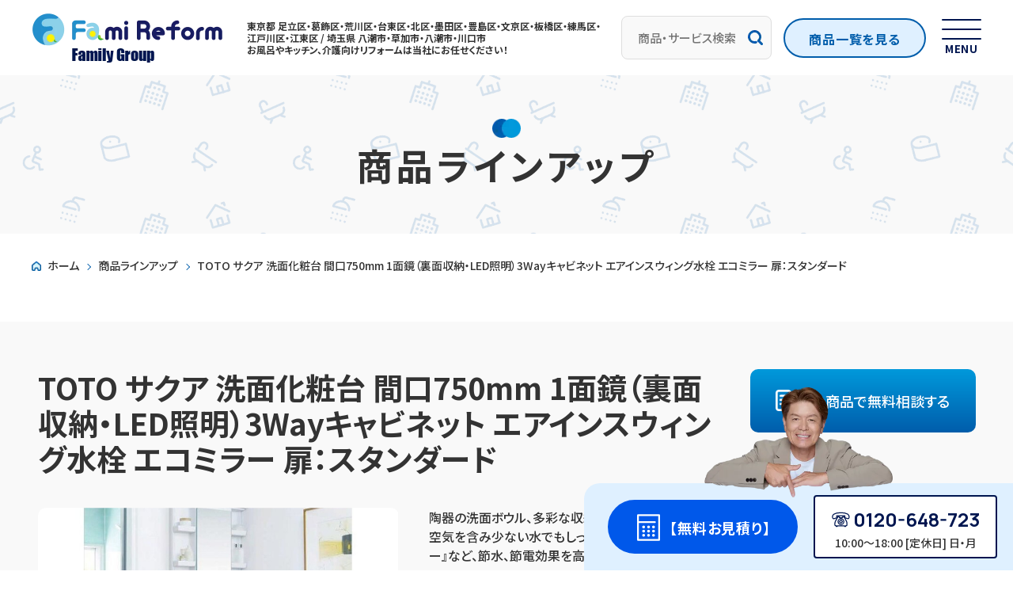

--- FILE ---
content_type: text/html; charset=UTF-8
request_url: https://www.familykobo-co.jp/fami-reform/products/washbasin/390/
body_size: 16741
content:
<!DOCTYPE html><html lang="ja"><head><meta charset="UTF-8"><meta name="viewport" content="width=device-width, initial-scale=1"><meta name='robots' content='index, follow, max-image-preview:large, max-snippet:-1, max-video-preview:-1' /> <script type="text/javascript" data-cfasync="false">if( typeof arf_add_action == 'undefined' ){
                
            arf_actions = [];
            function arf_add_action( action_name, callback, priority ) {
                if ( ! priority )  {
                    priority = 10;
                }
                
                if ( priority > 100 ) {
                    priority = 100;
                } 
                
                if ( priority < 0 ) {
                    priority = 0;
                }

                if( typeof arf_actions == 'undefined' ){
                    arf_actions = [];
                }
                
                if ( typeof arf_actions[action_name] == 'undefined' ) {
                    arf_actions[action_name] = [];
                }
                
                if ( typeof arf_actions[action_name][priority] == 'undefined' ) {
                    arf_actions[action_name][priority] = []
                }
                
                arf_actions[action_name][priority].push( callback );
            }
            function arf_do_action() {
                if ( arguments.length == 0 ) {
                    return;
                }
                
                var args_accepted = Array.prototype.slice.call(arguments),
                    action_name = args_accepted.shift(),
                    _this = this,
                    i,
                    ilen,
                    j,
                    jlen;
                
                if ( typeof arf_actions[action_name] == 'undefined' ) {
                    return;
                }
                
                for ( i = 0, ilen=100; i<=ilen; i++ ) {
                    if ( arf_actions[action_name][i] ) {
                        for ( j = 0, jlen=arf_actions[action_name][i].length; j<jlen; j++ ) {
                            if( typeof window[arf_actions[action_name][i][j]] != 'undefined' ){
                                window[arf_actions[action_name][i][j]](args_accepted);
                            }
                        }
                    }
                }
            }
            }</script> <link rel="dns-prefetch" href="https://fonts.googleapis.com"><link rel="dns-prefetch" href="https://fonts.gstatic.com"><link rel="dns-prefetch" href="https://cdn.jsdelivr.net"><link rel="preconnect" href="https://fonts.googleapis.com"><link rel="preconnect" href="https://fonts.gstatic.com" crossorigin><link rel="preload" href="https://fonts.googleapis.com/css2?family=Noto+Sans+JP:wght@500;700&family=Noto+Serif+JP:wght@500;700&family=Manrope:wght@700;800&display=swap" as="style" onload="this.onload=null;this.rel='stylesheet'"><noscript><link rel="stylesheet" href="https://fonts.googleapis.com/css2?family=Noto+Sans+JP:wght@500;700&family=Noto+Serif+JP:wght@500;700&family=Manrope:wght@700;800&display=swap"></noscript><link rel="preload" href="https://www.familykobo-co.jp/fami-reform/assets/vendor/slick/slick.css" as="style" onload="this.onload=null;this.rel='stylesheet'"><link rel="preload" href="https://www.familykobo-co.jp/fami-reform/assets/vendor/slick/slick-theme.css" as="style" onload="this.onload=null;this.rel='stylesheet'"><noscript><link rel="stylesheet" href="https://www.familykobo-co.jp/fami-reform/assets/vendor/slick/slick.css"><link rel="stylesheet" href="https://www.familykobo-co.jp/fami-reform/assets/vendor/slick/slick-theme.css"></noscript><title>TOTO サクア 洗面化粧台 間口750mm 1面鏡（裏面収納・LED照明）3Wayキャビネット エアインスウィング水栓 エコミラー 扉：スタンダード | ファミリフォーム-東京都足立区・葛飾区・台東区・墨田区のお風呂やキッチン・介護向けリフォーム | ファミリー工房</title><meta name="description" content="陶器の洗面ボウル、多彩な収納バリエーションが特徴のTOTOミドルグレード洗面台『サクア』。間口750mm 1面鏡（裏面収納・LED照明）3Wayキャビネット エアインスウィング水栓 エコミラー 扉：スタンダード" /><link rel="canonical" href="https://www.familykobo-co.jp/fami-reform/products/washbasin/390/" /><meta property="og:locale" content="ja_JP" /><meta property="og:type" content="article" /><meta property="og:title" content="TOTO サクア 洗面化粧台 間口750mm 1面鏡（裏面収納・LED照明）3Wayキャビネット エアインスウィング水栓 エコミラー 扉：スタンダード | ファミリフォーム-東京都足立区・葛飾区・台東区・墨田区のお風呂やキッチン・介護向けリフォーム | ファミリー工房" /><meta property="og:description" content="陶器の洗面ボウル、多彩な収納バリエーションが特徴のTOTOミドルグレード洗面台『サクア』。間口750mm 1面鏡（裏面収納・LED照明）3Wayキャビネット エアインスウィング水栓 エコミラー 扉：スタンダード" /><meta property="og:url" content="https://www.familykobo-co.jp/fami-reform/products/washbasin/390/" /><meta property="og:site_name" content="ファミリフォーム-東京都足立区・葛飾区・台東区・墨田区のお風呂やキッチン・介護向けリフォーム | ファミリー工房" /><meta property="article:modified_time" content="2022-10-26T11:08:35+00:00" /><meta property="og:image" content="https://www.familykobo-co.jp/fami-reform/wp-content/uploads/2022/03/sakua09.jpg" /><meta property="og:image:width" content="900" /><meta property="og:image:height" content="900" /><meta property="og:image:type" content="image/jpeg" /><meta name="twitter:card" content="summary_large_image" /> <script type="application/ld+json" class="yoast-schema-graph">{"@context":"https://schema.org","@graph":[{"@type":"WebPage","@id":"https://www.familykobo-co.jp/fami-reform/products/washbasin/390/","url":"https://www.familykobo-co.jp/fami-reform/products/washbasin/390/","name":"TOTO サクア 洗面化粧台 間口750mm 1面鏡（裏面収納・LED照明）3Wayキャビネット エアインスウィング水栓 エコミラー 扉：スタンダード | ファミリフォーム-東京都足立区・葛飾区・台東区・墨田区のお風呂やキッチン・介護向けリフォーム | ファミリー工房","isPartOf":{"@id":"https://www.familykobo-co.jp/fami-reform/#website"},"primaryImageOfPage":{"@id":"https://www.familykobo-co.jp/fami-reform/products/washbasin/390/#primaryimage"},"image":{"@id":"https://www.familykobo-co.jp/fami-reform/products/washbasin/390/#primaryimage"},"thumbnailUrl":"https://www.familykobo-co.jp/fami-reform/wp-content/uploads/2022/03/sakua09.jpg","datePublished":"2022-01-31T17:44:00+00:00","dateModified":"2022-10-26T11:08:35+00:00","description":"陶器の洗面ボウル、多彩な収納バリエーションが特徴のTOTOミドルグレード洗面台『サクア』。間口750mm 1面鏡（裏面収納・LED照明）3Wayキャビネット エアインスウィング水栓 エコミラー 扉：スタンダード","breadcrumb":{"@id":"https://www.familykobo-co.jp/fami-reform/products/washbasin/390/#breadcrumb"},"inLanguage":"ja","potentialAction":[{"@type":"ReadAction","target":["https://www.familykobo-co.jp/fami-reform/products/washbasin/390/"]}]},{"@type":"ImageObject","inLanguage":"ja","@id":"https://www.familykobo-co.jp/fami-reform/products/washbasin/390/#primaryimage","url":"https://www.familykobo-co.jp/fami-reform/wp-content/uploads/2022/03/sakua09.jpg","contentUrl":"https://www.familykobo-co.jp/fami-reform/wp-content/uploads/2022/03/sakua09.jpg","width":"900","height":"900"},{"@type":"BreadcrumbList","@id":"https://www.familykobo-co.jp/fami-reform/products/washbasin/390/#breadcrumb","itemListElement":[{"@type":"ListItem","position":1,"name":"ホーム","item":"https://www.familykobo-co.jp/fami-reform/"},{"@type":"ListItem","position":2,"name":"商品ラインアップ","item":"https://www.familykobo-co.jp/fami-reform/products/"},{"@type":"ListItem","position":3,"name":"TOTO サクア 洗面化粧台 間口750mm 1面鏡（裏面収納・LED照明）3Wayキャビネット エアインスウィング水栓 エコミラー 扉：スタンダード"}]},{"@type":"WebSite","@id":"https://www.familykobo-co.jp/fami-reform/#website","url":"https://www.familykobo-co.jp/fami-reform/","name":"ファミリフォーム-東京都足立区・葛飾区・台東区・墨田区のお風呂やキッチン・介護向けリフォーム | ファミリー工房","description":"","publisher":{"@id":"https://www.familykobo-co.jp/fami-reform/#organization"},"potentialAction":[{"@type":"SearchAction","target":{"@type":"EntryPoint","urlTemplate":"https://www.familykobo-co.jp/fami-reform/?s={search_term_string}"},"query-input":{"@type":"PropertyValueSpecification","valueRequired":true,"valueName":"search_term_string"}}],"inLanguage":"ja"},{"@type":"Organization","@id":"https://www.familykobo-co.jp/fami-reform/#organization","name":"ファミリフォーム","url":"https://www.familykobo-co.jp/fami-reform/","logo":{"@type":"ImageObject","inLanguage":"ja","@id":"https://www.familykobo-co.jp/fami-reform/#/schema/logo/image/","url":"https://www.familykobo-co.jp/fami-reform/wp-content/uploads/2022/06/ogp.jpg","contentUrl":"https://www.familykobo-co.jp/fami-reform/wp-content/uploads/2022/06/ogp.jpg","width":1200,"height":630,"caption":"ファミリフォーム"},"image":{"@id":"https://www.familykobo-co.jp/fami-reform/#/schema/logo/image/"}}]}</script> <link rel='dns-prefetch' href='//static.addtoany.com' /><link rel='dns-prefetch' href='//cdn.jsdelivr.net' /><link rel='dns-prefetch' href='//www.googletagmanager.com' /><link rel="alternate" title="oEmbed (JSON)" type="application/json+oembed" href="https://www.familykobo-co.jp/fami-reform/wp-json/oembed/1.0/embed?url=https%3A%2F%2Fwww.familykobo-co.jp%2Ffami-reform%2Fproducts%2Fwashbasin%2F390%2F" /><link rel="alternate" title="oEmbed (XML)" type="text/xml+oembed" href="https://www.familykobo-co.jp/fami-reform/wp-json/oembed/1.0/embed?url=https%3A%2F%2Fwww.familykobo-co.jp%2Ffami-reform%2Fproducts%2Fwashbasin%2F390%2F&#038;format=xml" /><style id='wp-img-auto-sizes-contain-inline-css' type='text/css'>img:is([sizes=auto i],[sizes^="auto," i]){contain-intrinsic-size:3000px 1500px}
/*# sourceURL=wp-img-auto-sizes-contain-inline-css */</style><link rel='stylesheet' id='iheg-fontawesome-css' href='https://www.familykobo-co.jp/fami-reform/wp-content/plugins/image-hover-effects-block//assets/fontawesome-v5/css/all.min.css?ver=1.4.5' type='text/css' media='all' /><style id='wp-emoji-styles-inline-css' type='text/css'>img.wp-smiley, img.emoji {
		display: inline !important;
		border: none !important;
		box-shadow: none !important;
		height: 1em !important;
		width: 1em !important;
		margin: 0 0.07em !important;
		vertical-align: -0.1em !important;
		background: none !important;
		padding: 0 !important;
	}
/*# sourceURL=wp-emoji-styles-inline-css */</style><link rel='stylesheet' id='wp-block-library-css' href='https://www.familykobo-co.jp/fami-reform/wp-includes/css/dist/block-library/style.min.css?ver=f323cc5c583bdcae1e595bb5a5d030c8' type='text/css' media='all' /><style id='wp-block-library-inline-css' type='text/css'>.vk-cols--reverse{flex-direction:row-reverse}.vk-cols--hasbtn{margin-bottom:0}.vk-cols--hasbtn>.row>.vk_gridColumn_item,.vk-cols--hasbtn>.wp-block-column{position:relative;padding-bottom:3em}.vk-cols--hasbtn>.row>.vk_gridColumn_item>.wp-block-buttons,.vk-cols--hasbtn>.row>.vk_gridColumn_item>.vk_button,.vk-cols--hasbtn>.wp-block-column>.wp-block-buttons,.vk-cols--hasbtn>.wp-block-column>.vk_button{position:absolute;bottom:0;width:100%}.vk-cols--fit.wp-block-columns{gap:0}.vk-cols--fit.wp-block-columns,.vk-cols--fit.wp-block-columns:not(.is-not-stacked-on-mobile){margin-top:0;margin-bottom:0;justify-content:space-between}.vk-cols--fit.wp-block-columns>.wp-block-column *:last-child,.vk-cols--fit.wp-block-columns:not(.is-not-stacked-on-mobile)>.wp-block-column *:last-child{margin-bottom:0}.vk-cols--fit.wp-block-columns>.wp-block-column>.wp-block-cover,.vk-cols--fit.wp-block-columns:not(.is-not-stacked-on-mobile)>.wp-block-column>.wp-block-cover{margin-top:0}.vk-cols--fit.wp-block-columns.has-background,.vk-cols--fit.wp-block-columns:not(.is-not-stacked-on-mobile).has-background{padding:0}@media(max-width: 599px){.vk-cols--fit.wp-block-columns:not(.has-background)>.wp-block-column:not(.has-background),.vk-cols--fit.wp-block-columns:not(.is-not-stacked-on-mobile):not(.has-background)>.wp-block-column:not(.has-background){padding-left:0 !important;padding-right:0 !important}}@media(min-width: 782px){.vk-cols--fit.wp-block-columns .block-editor-block-list__block.wp-block-column:not(:first-child),.vk-cols--fit.wp-block-columns>.wp-block-column:not(:first-child),.vk-cols--fit.wp-block-columns:not(.is-not-stacked-on-mobile) .block-editor-block-list__block.wp-block-column:not(:first-child),.vk-cols--fit.wp-block-columns:not(.is-not-stacked-on-mobile)>.wp-block-column:not(:first-child){margin-left:0}}@media(min-width: 600px)and (max-width: 781px){.vk-cols--fit.wp-block-columns .wp-block-column:nth-child(2n),.vk-cols--fit.wp-block-columns:not(.is-not-stacked-on-mobile) .wp-block-column:nth-child(2n){margin-left:0}.vk-cols--fit.wp-block-columns .wp-block-column:not(:only-child),.vk-cols--fit.wp-block-columns:not(.is-not-stacked-on-mobile) .wp-block-column:not(:only-child){flex-basis:50% !important}}.vk-cols--fit--gap1.wp-block-columns{gap:1px}@media(min-width: 600px)and (max-width: 781px){.vk-cols--fit--gap1.wp-block-columns .wp-block-column:not(:only-child){flex-basis:calc(50% - 1px) !important}}.vk-cols--fit.vk-cols--grid>.block-editor-block-list__block,.vk-cols--fit.vk-cols--grid>.wp-block-column,.vk-cols--fit.vk-cols--grid:not(.is-not-stacked-on-mobile)>.block-editor-block-list__block,.vk-cols--fit.vk-cols--grid:not(.is-not-stacked-on-mobile)>.wp-block-column{flex-basis:50%;box-sizing:border-box}@media(max-width: 599px){.vk-cols--fit.vk-cols--grid.vk-cols--grid--alignfull>.wp-block-column:nth-child(2)>.wp-block-cover,.vk-cols--fit.vk-cols--grid.vk-cols--grid--alignfull>.wp-block-column:nth-child(2)>.vk_outer,.vk-cols--fit.vk-cols--grid:not(.is-not-stacked-on-mobile).vk-cols--grid--alignfull>.wp-block-column:nth-child(2)>.wp-block-cover,.vk-cols--fit.vk-cols--grid:not(.is-not-stacked-on-mobile).vk-cols--grid--alignfull>.wp-block-column:nth-child(2)>.vk_outer{width:100vw;margin-right:calc((100% - 100vw)/2);margin-left:calc((100% - 100vw)/2)}}@media(min-width: 600px){.vk-cols--fit.vk-cols--grid.vk-cols--grid--alignfull>.wp-block-column:nth-child(2)>.wp-block-cover,.vk-cols--fit.vk-cols--grid.vk-cols--grid--alignfull>.wp-block-column:nth-child(2)>.vk_outer,.vk-cols--fit.vk-cols--grid:not(.is-not-stacked-on-mobile).vk-cols--grid--alignfull>.wp-block-column:nth-child(2)>.wp-block-cover,.vk-cols--fit.vk-cols--grid:not(.is-not-stacked-on-mobile).vk-cols--grid--alignfull>.wp-block-column:nth-child(2)>.vk_outer{margin-right:calc(100% - 50vw);width:50vw}}@media(min-width: 600px){.vk-cols--fit.vk-cols--grid.vk-cols--grid--alignfull.vk-cols--reverse>.wp-block-column,.vk-cols--fit.vk-cols--grid:not(.is-not-stacked-on-mobile).vk-cols--grid--alignfull.vk-cols--reverse>.wp-block-column{margin-left:0;margin-right:0}.vk-cols--fit.vk-cols--grid.vk-cols--grid--alignfull.vk-cols--reverse>.wp-block-column:nth-child(2)>.wp-block-cover,.vk-cols--fit.vk-cols--grid.vk-cols--grid--alignfull.vk-cols--reverse>.wp-block-column:nth-child(2)>.vk_outer,.vk-cols--fit.vk-cols--grid:not(.is-not-stacked-on-mobile).vk-cols--grid--alignfull.vk-cols--reverse>.wp-block-column:nth-child(2)>.wp-block-cover,.vk-cols--fit.vk-cols--grid:not(.is-not-stacked-on-mobile).vk-cols--grid--alignfull.vk-cols--reverse>.wp-block-column:nth-child(2)>.vk_outer{margin-left:calc(100% - 50vw)}}.vk-cols--menu h2,.vk-cols--menu h3,.vk-cols--menu h4,.vk-cols--menu h5{margin-bottom:.2em;text-shadow:#000 0 0 10px}.vk-cols--menu h2:first-child,.vk-cols--menu h3:first-child,.vk-cols--menu h4:first-child,.vk-cols--menu h5:first-child{margin-top:0}.vk-cols--menu p{margin-bottom:1rem;text-shadow:#000 0 0 10px}.vk-cols--menu .wp-block-cover__inner-container:last-child{margin-bottom:0}.vk-cols--fitbnrs .wp-block-column .wp-block-cover:hover img{filter:unset}.vk-cols--fitbnrs .wp-block-column .wp-block-cover:hover{background-color:unset}.vk-cols--fitbnrs .wp-block-column .wp-block-cover:hover .wp-block-cover__image-background{filter:unset !important}.vk-cols--fitbnrs .wp-block-cover .wp-block-cover__inner-container{position:absolute;height:100%;width:100%}.vk-cols--fitbnrs .vk_button{height:100%;margin:0}.vk-cols--fitbnrs .vk_button .vk_button_btn,.vk-cols--fitbnrs .vk_button .btn{height:100%;width:100%;border:none;box-shadow:none;background-color:unset !important;transition:unset}.vk-cols--fitbnrs .vk_button .vk_button_btn:hover,.vk-cols--fitbnrs .vk_button .btn:hover{transition:unset}.vk-cols--fitbnrs .vk_button .vk_button_btn:after,.vk-cols--fitbnrs .vk_button .btn:after{border:none}.vk-cols--fitbnrs .vk_button .vk_button_link_txt{width:100%;position:absolute;top:50%;left:50%;transform:translateY(-50%) translateX(-50%);font-size:2rem;text-shadow:#000 0 0 10px}.vk-cols--fitbnrs .vk_button .vk_button_link_subCaption{width:100%;position:absolute;top:calc(50% + 2.2em);left:50%;transform:translateY(-50%) translateX(-50%);text-shadow:#000 0 0 10px}@media(min-width: 992px){.vk-cols--media.wp-block-columns{gap:3rem}}.vk-fit-map figure{margin-bottom:0}.vk-fit-map iframe{position:relative;margin-bottom:0;display:block;max-height:400px;width:100vw}.vk-fit-map:is(.alignfull,.alignwide) div{max-width:100%}.vk-table--th--width25 :where(tr>*:first-child){width:25%}.vk-table--th--width30 :where(tr>*:first-child){width:30%}.vk-table--th--width35 :where(tr>*:first-child){width:35%}.vk-table--th--width40 :where(tr>*:first-child){width:40%}.vk-table--th--bg-bright :where(tr>*:first-child){background-color:var(--wp--preset--color--bg-secondary, rgba(0, 0, 0, 0.05))}@media(max-width: 599px){.vk-table--mobile-block :is(th,td){width:100%;display:block}.vk-table--mobile-block.wp-block-table table :is(th,td){border-top:none}}.vk-table--width--th25 :where(tr>*:first-child){width:25%}.vk-table--width--th30 :where(tr>*:first-child){width:30%}.vk-table--width--th35 :where(tr>*:first-child){width:35%}.vk-table--width--th40 :where(tr>*:first-child){width:40%}.no-margin{margin:0}@media(max-width: 599px){.wp-block-image.vk-aligncenter--mobile>.alignright{float:none;margin-left:auto;margin-right:auto}.vk-no-padding-horizontal--mobile{padding-left:0 !important;padding-right:0 !important}}
/* VK Color Palettes */

/*# sourceURL=wp-block-library-inline-css */</style><style id='global-styles-inline-css' type='text/css'>:root{--wp--preset--aspect-ratio--square: 1;--wp--preset--aspect-ratio--4-3: 4/3;--wp--preset--aspect-ratio--3-4: 3/4;--wp--preset--aspect-ratio--3-2: 3/2;--wp--preset--aspect-ratio--2-3: 2/3;--wp--preset--aspect-ratio--16-9: 16/9;--wp--preset--aspect-ratio--9-16: 9/16;--wp--preset--color--black: #000000;--wp--preset--color--cyan-bluish-gray: #abb8c3;--wp--preset--color--white: #ffffff;--wp--preset--color--pale-pink: #f78da7;--wp--preset--color--vivid-red: #cf2e2e;--wp--preset--color--luminous-vivid-orange: #ff6900;--wp--preset--color--luminous-vivid-amber: #fcb900;--wp--preset--color--light-green-cyan: #7bdcb5;--wp--preset--color--vivid-green-cyan: #00d084;--wp--preset--color--pale-cyan-blue: #8ed1fc;--wp--preset--color--vivid-cyan-blue: #0693e3;--wp--preset--color--vivid-purple: #9b51e0;--wp--preset--gradient--vivid-cyan-blue-to-vivid-purple: linear-gradient(135deg,rgb(6,147,227) 0%,rgb(155,81,224) 100%);--wp--preset--gradient--light-green-cyan-to-vivid-green-cyan: linear-gradient(135deg,rgb(122,220,180) 0%,rgb(0,208,130) 100%);--wp--preset--gradient--luminous-vivid-amber-to-luminous-vivid-orange: linear-gradient(135deg,rgb(252,185,0) 0%,rgb(255,105,0) 100%);--wp--preset--gradient--luminous-vivid-orange-to-vivid-red: linear-gradient(135deg,rgb(255,105,0) 0%,rgb(207,46,46) 100%);--wp--preset--gradient--very-light-gray-to-cyan-bluish-gray: linear-gradient(135deg,rgb(238,238,238) 0%,rgb(169,184,195) 100%);--wp--preset--gradient--cool-to-warm-spectrum: linear-gradient(135deg,rgb(74,234,220) 0%,rgb(151,120,209) 20%,rgb(207,42,186) 40%,rgb(238,44,130) 60%,rgb(251,105,98) 80%,rgb(254,248,76) 100%);--wp--preset--gradient--blush-light-purple: linear-gradient(135deg,rgb(255,206,236) 0%,rgb(152,150,240) 100%);--wp--preset--gradient--blush-bordeaux: linear-gradient(135deg,rgb(254,205,165) 0%,rgb(254,45,45) 50%,rgb(107,0,62) 100%);--wp--preset--gradient--luminous-dusk: linear-gradient(135deg,rgb(255,203,112) 0%,rgb(199,81,192) 50%,rgb(65,88,208) 100%);--wp--preset--gradient--pale-ocean: linear-gradient(135deg,rgb(255,245,203) 0%,rgb(182,227,212) 50%,rgb(51,167,181) 100%);--wp--preset--gradient--electric-grass: linear-gradient(135deg,rgb(202,248,128) 0%,rgb(113,206,126) 100%);--wp--preset--gradient--midnight: linear-gradient(135deg,rgb(2,3,129) 0%,rgb(40,116,252) 100%);--wp--preset--font-size--small: 13px;--wp--preset--font-size--medium: 20px;--wp--preset--font-size--large: 36px;--wp--preset--font-size--x-large: 42px;--wp--preset--spacing--20: 0.44rem;--wp--preset--spacing--30: 0.67rem;--wp--preset--spacing--40: 1rem;--wp--preset--spacing--50: 1.5rem;--wp--preset--spacing--60: 2.25rem;--wp--preset--spacing--70: 3.38rem;--wp--preset--spacing--80: 5.06rem;--wp--preset--shadow--natural: 6px 6px 9px rgba(0, 0, 0, 0.2);--wp--preset--shadow--deep: 12px 12px 50px rgba(0, 0, 0, 0.4);--wp--preset--shadow--sharp: 6px 6px 0px rgba(0, 0, 0, 0.2);--wp--preset--shadow--outlined: 6px 6px 0px -3px rgb(255, 255, 255), 6px 6px rgb(0, 0, 0);--wp--preset--shadow--crisp: 6px 6px 0px rgb(0, 0, 0);}:where(.is-layout-flex){gap: 0.5em;}:where(.is-layout-grid){gap: 0.5em;}body .is-layout-flex{display: flex;}.is-layout-flex{flex-wrap: wrap;align-items: center;}.is-layout-flex > :is(*, div){margin: 0;}body .is-layout-grid{display: grid;}.is-layout-grid > :is(*, div){margin: 0;}:where(.wp-block-columns.is-layout-flex){gap: 2em;}:where(.wp-block-columns.is-layout-grid){gap: 2em;}:where(.wp-block-post-template.is-layout-flex){gap: 1.25em;}:where(.wp-block-post-template.is-layout-grid){gap: 1.25em;}.has-black-color{color: var(--wp--preset--color--black) !important;}.has-cyan-bluish-gray-color{color: var(--wp--preset--color--cyan-bluish-gray) !important;}.has-white-color{color: var(--wp--preset--color--white) !important;}.has-pale-pink-color{color: var(--wp--preset--color--pale-pink) !important;}.has-vivid-red-color{color: var(--wp--preset--color--vivid-red) !important;}.has-luminous-vivid-orange-color{color: var(--wp--preset--color--luminous-vivid-orange) !important;}.has-luminous-vivid-amber-color{color: var(--wp--preset--color--luminous-vivid-amber) !important;}.has-light-green-cyan-color{color: var(--wp--preset--color--light-green-cyan) !important;}.has-vivid-green-cyan-color{color: var(--wp--preset--color--vivid-green-cyan) !important;}.has-pale-cyan-blue-color{color: var(--wp--preset--color--pale-cyan-blue) !important;}.has-vivid-cyan-blue-color{color: var(--wp--preset--color--vivid-cyan-blue) !important;}.has-vivid-purple-color{color: var(--wp--preset--color--vivid-purple) !important;}.has-black-background-color{background-color: var(--wp--preset--color--black) !important;}.has-cyan-bluish-gray-background-color{background-color: var(--wp--preset--color--cyan-bluish-gray) !important;}.has-white-background-color{background-color: var(--wp--preset--color--white) !important;}.has-pale-pink-background-color{background-color: var(--wp--preset--color--pale-pink) !important;}.has-vivid-red-background-color{background-color: var(--wp--preset--color--vivid-red) !important;}.has-luminous-vivid-orange-background-color{background-color: var(--wp--preset--color--luminous-vivid-orange) !important;}.has-luminous-vivid-amber-background-color{background-color: var(--wp--preset--color--luminous-vivid-amber) !important;}.has-light-green-cyan-background-color{background-color: var(--wp--preset--color--light-green-cyan) !important;}.has-vivid-green-cyan-background-color{background-color: var(--wp--preset--color--vivid-green-cyan) !important;}.has-pale-cyan-blue-background-color{background-color: var(--wp--preset--color--pale-cyan-blue) !important;}.has-vivid-cyan-blue-background-color{background-color: var(--wp--preset--color--vivid-cyan-blue) !important;}.has-vivid-purple-background-color{background-color: var(--wp--preset--color--vivid-purple) !important;}.has-black-border-color{border-color: var(--wp--preset--color--black) !important;}.has-cyan-bluish-gray-border-color{border-color: var(--wp--preset--color--cyan-bluish-gray) !important;}.has-white-border-color{border-color: var(--wp--preset--color--white) !important;}.has-pale-pink-border-color{border-color: var(--wp--preset--color--pale-pink) !important;}.has-vivid-red-border-color{border-color: var(--wp--preset--color--vivid-red) !important;}.has-luminous-vivid-orange-border-color{border-color: var(--wp--preset--color--luminous-vivid-orange) !important;}.has-luminous-vivid-amber-border-color{border-color: var(--wp--preset--color--luminous-vivid-amber) !important;}.has-light-green-cyan-border-color{border-color: var(--wp--preset--color--light-green-cyan) !important;}.has-vivid-green-cyan-border-color{border-color: var(--wp--preset--color--vivid-green-cyan) !important;}.has-pale-cyan-blue-border-color{border-color: var(--wp--preset--color--pale-cyan-blue) !important;}.has-vivid-cyan-blue-border-color{border-color: var(--wp--preset--color--vivid-cyan-blue) !important;}.has-vivid-purple-border-color{border-color: var(--wp--preset--color--vivid-purple) !important;}.has-vivid-cyan-blue-to-vivid-purple-gradient-background{background: var(--wp--preset--gradient--vivid-cyan-blue-to-vivid-purple) !important;}.has-light-green-cyan-to-vivid-green-cyan-gradient-background{background: var(--wp--preset--gradient--light-green-cyan-to-vivid-green-cyan) !important;}.has-luminous-vivid-amber-to-luminous-vivid-orange-gradient-background{background: var(--wp--preset--gradient--luminous-vivid-amber-to-luminous-vivid-orange) !important;}.has-luminous-vivid-orange-to-vivid-red-gradient-background{background: var(--wp--preset--gradient--luminous-vivid-orange-to-vivid-red) !important;}.has-very-light-gray-to-cyan-bluish-gray-gradient-background{background: var(--wp--preset--gradient--very-light-gray-to-cyan-bluish-gray) !important;}.has-cool-to-warm-spectrum-gradient-background{background: var(--wp--preset--gradient--cool-to-warm-spectrum) !important;}.has-blush-light-purple-gradient-background{background: var(--wp--preset--gradient--blush-light-purple) !important;}.has-blush-bordeaux-gradient-background{background: var(--wp--preset--gradient--blush-bordeaux) !important;}.has-luminous-dusk-gradient-background{background: var(--wp--preset--gradient--luminous-dusk) !important;}.has-pale-ocean-gradient-background{background: var(--wp--preset--gradient--pale-ocean) !important;}.has-electric-grass-gradient-background{background: var(--wp--preset--gradient--electric-grass) !important;}.has-midnight-gradient-background{background: var(--wp--preset--gradient--midnight) !important;}.has-small-font-size{font-size: var(--wp--preset--font-size--small) !important;}.has-medium-font-size{font-size: var(--wp--preset--font-size--medium) !important;}.has-large-font-size{font-size: var(--wp--preset--font-size--large) !important;}.has-x-large-font-size{font-size: var(--wp--preset--font-size--x-large) !important;}
/*# sourceURL=global-styles-inline-css */</style><style id='classic-theme-styles-inline-css' type='text/css'>/*! This file is auto-generated */
.wp-block-button__link{color:#fff;background-color:#32373c;border-radius:9999px;box-shadow:none;text-decoration:none;padding:calc(.667em + 2px) calc(1.333em + 2px);font-size:1.125em}.wp-block-file__button{background:#32373c;color:#fff;text-decoration:none}
/*# sourceURL=/wp-includes/css/classic-themes.min.css */</style><link rel='stylesheet' id='editorskit-frontend-css' href='https://www.familykobo-co.jp/fami-reform/wp-content/plugins/block-options/build/style.build.css?ver=new' type='text/css' media='all' /><link rel='stylesheet' id='vk-components-style-css' href='https://www.familykobo-co.jp/fami-reform/wp-content/plugins/vk-blocks/vendor/vektor-inc/vk-component/src//assets/css/vk-components.css?ver=1.6.5' type='text/css' media='all' /><link rel='stylesheet' id='theme-editor-style-css' href='https://www.familykobo-co.jp/fami-reform/wp-content/themes/famireform/style.css?ver=f323cc5c583bdcae1e595bb5a5d030c8' type='text/css' media='all' /><link rel='stylesheet' id='wp-postratings-css' href='https://www.familykobo-co.jp/fami-reform/wp-content/plugins/wp-postratings/css/postratings-css.css?ver=1.91.2' type='text/css' media='all' /><link rel='stylesheet' id='vk-swiper-style-css' href='https://www.familykobo-co.jp/fami-reform/wp-content/plugins/vk-blocks/vendor/vektor-inc/vk-swiper/src/assets/css/swiper-bundle.min.css?ver=11.0.2' type='text/css' media='all' /><link rel='stylesheet' id='vkblocks-bootstrap-css' href='https://www.familykobo-co.jp/fami-reform/wp-content/plugins/vk-blocks/build/bootstrap_vk_using.css?ver=4.3.1' type='text/css' media='all' /><link rel='stylesheet' id='wp-mcm-styles-css' href='https://www.familykobo-co.jp/fami-reform/wp-content/plugins/wp-media-category-management/css/wp-mcm-styles.css?ver=2.5.0.1' type='text/css' media='all' /><link rel='stylesheet' id='bootstrap-cdn-css' href='https://cdn.jsdelivr.net/npm/bootstrap@5.0.2/dist/css/bootstrap.min.css' type='text/css' media='all' /><link rel='stylesheet' id='assets-css-style-css' href='https://www.familykobo-co.jp/fami-reform/assets/css/style.css?ver=1.0.0' type='text/css' media='all' /><link rel='stylesheet' id='themes-style-css' href='https://www.familykobo-co.jp/fami-reform/wp-content/themes/famireform/style.css?ver=1.0.0' type='text/css' media='all' /><link rel='stylesheet' id='vk-font-awesome-css' href='https://www.familykobo-co.jp/fami-reform/wp-content/plugins/vk-post-author-display/vendor/vektor-inc/font-awesome-versions/src/versions/6/css/all.min.css?ver=6.6.0' type='text/css' media='all' /><link rel='stylesheet' id='vk-blocks-build-css-css' href='https://www.familykobo-co.jp/fami-reform/wp-content/plugins/vk-blocks/build/block-build.css?ver=1.114.2.1' type='text/css' media='all' /><style id='vk-blocks-build-css-inline-css' type='text/css'>:root {--vk_flow-arrow: url(https://www.familykobo-co.jp/fami-reform/wp-content/plugins/vk-blocks/inc/vk-blocks/images/arrow_bottom.svg);--vk_image-mask-circle: url(https://www.familykobo-co.jp/fami-reform/wp-content/plugins/vk-blocks/inc/vk-blocks/images/circle.svg);--vk_image-mask-wave01: url(https://www.familykobo-co.jp/fami-reform/wp-content/plugins/vk-blocks/inc/vk-blocks/images/wave01.svg);--vk_image-mask-wave02: url(https://www.familykobo-co.jp/fami-reform/wp-content/plugins/vk-blocks/inc/vk-blocks/images/wave02.svg);--vk_image-mask-wave03: url(https://www.familykobo-co.jp/fami-reform/wp-content/plugins/vk-blocks/inc/vk-blocks/images/wave03.svg);--vk_image-mask-wave04: url(https://www.familykobo-co.jp/fami-reform/wp-content/plugins/vk-blocks/inc/vk-blocks/images/wave04.svg);}
:root { --vk-size-text: 16px; /* --vk-color-primary is deprecated. */ --vk-color-primary:#337ab7; }

	:root {

		--vk-balloon-border-width:1px;

		--vk-balloon-speech-offset:-12px;
	}
	
/*# sourceURL=vk-blocks-build-css-inline-css */</style><link rel='stylesheet' id='addtoany-css' href='https://www.familykobo-co.jp/fami-reform/wp-content/plugins/add-to-any/addtoany.min.css?ver=1.16' type='text/css' media='all' /><style id='kadence-blocks-global-variables-inline-css' type='text/css'>:root {--global-kb-font-size-sm:clamp(0.8rem, 0.73rem + 0.217vw, 0.9rem);--global-kb-font-size-md:clamp(1.1rem, 0.995rem + 0.326vw, 1.25rem);--global-kb-font-size-lg:clamp(1.75rem, 1.576rem + 0.543vw, 2rem);--global-kb-font-size-xl:clamp(2.25rem, 1.728rem + 1.63vw, 3rem);--global-kb-font-size-xxl:clamp(2.5rem, 1.456rem + 3.26vw, 4rem);--global-kb-font-size-xxxl:clamp(2.75rem, 0.489rem + 7.065vw, 6rem);}:root {--global-palette1: #3182CE;--global-palette2: #2B6CB0;--global-palette3: #1A202C;--global-palette4: #2D3748;--global-palette5: #4A5568;--global-palette6: #718096;--global-palette7: #EDF2F7;--global-palette8: #F7FAFC;--global-palette9: #ffffff;}
/*# sourceURL=kadence-blocks-global-variables-inline-css */</style> <script type="text/javascript" src="https://www.familykobo-co.jp/fami-reform/assets/vendor/jquery/3.4.1.js?ver=3.4.1" id="jquery-js"></script> <script type="text/javascript" id="addtoany-core-js-before">window.a2a_config=window.a2a_config||{};a2a_config.callbacks=[];a2a_config.overlays=[];a2a_config.templates={};a2a_localize = {
	Share: "共有",
	Save: "ブックマーク",
	Subscribe: "購読",
	Email: "メール",
	Bookmark: "ブックマーク",
	ShowAll: "すべて表示する",
	ShowLess: "小さく表示する",
	FindServices: "サービスを探す",
	FindAnyServiceToAddTo: "追加するサービスを今すぐ探す",
	PoweredBy: "Powered by",
	ShareViaEmail: "メールでシェアする",
	SubscribeViaEmail: "メールで購読する",
	BookmarkInYourBrowser: "ブラウザにブックマーク",
	BookmarkInstructions: "このページをブックマークするには、 Ctrl+D または \u2318+D を押下。",
	AddToYourFavorites: "お気に入りに追加",
	SendFromWebOrProgram: "任意のメールアドレスまたはメールプログラムから送信",
	EmailProgram: "メールプログラム",
	More: "詳細&#8230;",
	ThanksForSharing: "共有ありがとうございます !",
	ThanksForFollowing: "フォローありがとうございます !"
};


//# sourceURL=addtoany-core-js-before</script> <script type="text/javascript" defer src="https://static.addtoany.com/menu/page.js" id="addtoany-core-js"></script> <script type="text/javascript" defer src="https://www.familykobo-co.jp/fami-reform/wp-content/plugins/add-to-any/addtoany.min.js?ver=1.1" id="addtoany-jquery-js"></script> <link rel="https://api.w.org/" href="https://www.familykobo-co.jp/fami-reform/wp-json/" /><link rel="alternate" title="JSON" type="application/json" href="https://www.familykobo-co.jp/fami-reform/wp-json/wp/v2/products/390" /><link rel="EditURI" type="application/rsd+xml" title="RSD" href="https://www.familykobo-co.jp/fami-reform/xmlrpc.php?rsd" /><meta name="generator" content="Site Kit by Google 1.171.0" /><meta name="ti-site-data" content="[base64]" /><link rel="apple-touch-icon" sizes="180x180" href="/fami-reform/wp-content/uploads/fbrfg/apple-touch-icon.png"><link rel="icon" type="image/png" sizes="32x32" href="/fami-reform/wp-content/uploads/fbrfg/favicon-32x32.png"><link rel="icon" type="image/png" sizes="16x16" href="/fami-reform/wp-content/uploads/fbrfg/favicon-16x16.png"><link rel="manifest" href="/fami-reform/wp-content/uploads/fbrfg/site.webmanifest"><link rel="mask-icon" href="/fami-reform/wp-content/uploads/fbrfg/safari-pinned-tab.svg" color="#248ecc"><link rel="shortcut icon" href="/fami-reform/wp-content/uploads/fbrfg/favicon.ico"><meta name="msapplication-TileColor" content="#ffffff"><meta name="msapplication-config" content="/fami-reform/wp-content/uploads/fbrfg/browserconfig.xml"><meta name="theme-color" content="#ffffff"><meta name="google-site-verification" content="LfipPgovbr3bBIEdKiTd9Q3y2HR8Vvhm4iE9eFG_hzE"><meta name="google-site-verification" content="a87ZOia6TqMYi4vcdMaRqe_MQU_HRocgPjMM3wjrhLA"><style type="text/css">.removed_link, a.removed_link {
	text-decoration: line-through;
}</style> <script type="text/javascript">( function( w, d, s, l, i ) {
				w[l] = w[l] || [];
				w[l].push( {'gtm.start': new Date().getTime(), event: 'gtm.js'} );
				var f = d.getElementsByTagName( s )[0],
					j = d.createElement( s ), dl = l != 'dataLayer' ? '&l=' + l : '';
				j.async = true;
				j.src = 'https://www.googletagmanager.com/gtm.js?id=' + i + dl;
				f.parentNode.insertBefore( j, f );
			} )( window, document, 'script', 'dataLayer', 'GTM-WPLJP8J' );</script> <link rel="icon" href="https://www.familykobo-co.jp/fami-reform/wp-content/uploads/2023/10/favicon-32x32-1.png" sizes="32x32" /><link rel="icon" href="https://www.familykobo-co.jp/fami-reform/wp-content/uploads/2023/10/favicon-32x32-1.png" sizes="192x192" /><link rel="apple-touch-icon" href="https://www.familykobo-co.jp/fami-reform/wp-content/uploads/2023/10/favicon-32x32-1.png" /><meta name="msapplication-TileImage" content="https://www.familykobo-co.jp/fami-reform/wp-content/uploads/2023/10/favicon-32x32-1.png" /><style type="text/css" id="wp-custom-css">.glsr-default button.glsr-button {
  background: #005dab;
}</style></head><body data-rsssl=1 class="wp-singular products-template-default single single-products postid-390 wp-theme-famireform sp-easy-accordion-enabled fa_v6_css vk-blocks"><header class="header l-header"><div class="header__inner"><div class="header__wrap"><div class="header__left"><div class="header__logo"> <a href="https://www.familykobo-co.jp/fami-reform"><img src="https://www.familykobo-co.jp/fami-reform/assets/images/common/logo_2.png" width="504" height="124" alt="ファミリフォーム  ファミリーグループ" loading="eager"></a></div><p class="header__copy hideSP"> 東京都 足立区・葛飾区・荒川区・台東区・北区・墨田区・豊島区・<span class="p-blo">文京区</span>・板橋区・練馬区・江戸川区・江東区 / 埼玉県 八潮市・<span class="p-blo">草加市</span>・八潮市・川口市<br class="hideSP"> <span class="p-blo">お風呂やキッチン、</span><span class="p-blo">介護向けリフォームは</span>当社に<span class="p-blo">お任せください！</span></p></div><div class="header__right"><div class="header__search search hideSP"><form action="https://www.familykobo-co.jp/fami-reform/products/" method="get"> <input type="text" class="keyword" name="s" placeholder="商品・サービス検索" value=""> <input type="submit" value=""></form></div><div class="header__products"> <a href="https://www.familykobo-co.jp/fami-reform/products/" class="btn--sub-sm">商品一覧<span class="hideSP">を見る</span></a></div></div></div><nav class="header__global-nav global-nav hideSP"><ul class="global-nav__menu"><li class="about-fami-reform"> <a href="https://www.familykobo-co.jp/fami-reform/about-fami-reform/"> <span>ファミリフォームについて</span> <i><img src="https://www.familykobo-co.jp/fami-reform/assets/images/common/global-nav_icon_01.png" width="60" height="60" alt="" loading="eager"></i> </a></li><li class="reason"> <a href="https://www.familykobo-co.jp/fami-reform/reason/"> <span>選ばれる理由</span> <i><img src="https://www.familykobo-co.jp/fami-reform/assets/images/common/global-nav_icon_02.png" width="60" height="60" alt="" loading="eager"></i> </a></li><li class="reform has-child"> <a href="#reform"> <span>リフォーム</span> <i><img src="https://www.familykobo-co.jp/fami-reform/assets/images/common/global-nav_icon_03.png" width="60" height="60" alt="" loading="eager"></i> </a><ul><li><a href="https://www.familykobo-co.jp/fami-reform/bathroom/">お風呂・浴室</a></li><li><a href="https://www.familykobo-co.jp/fami-reform/kitchen/">キッチン</a></li><li><a href="https://www.familykobo-co.jp/fami-reform/care/">介護向け</a></li></ul></li><li class="products has-child"> <a href="https://www.familykobo-co.jp/fami-reform/products/"> <span>商品ラインアップ</span> <i><img src="https://www.familykobo-co.jp/fami-reform/assets/images/common/global-nav_icon_04.png" width="60" height="60" alt="" loading="eager"></i> </a><ul><li><a href="https://www.familykobo-co.jp/fami-reform/products/bathroom/">お風呂・浴室</a></li><li><a href="https://www.familykobo-co.jp/fami-reform/products/kitchen/">キッチン</a></li><li><a href="https://www.familykobo-co.jp/fami-reform/products/washbasin/">洗面化粧台</a></li><li><a href="https://www.familykobo-co.jp/fami-reform/products/toilet/">トイレ</a></li></ul></li><li class="case"> <a href="https://www.familykobo-co.jp/fami-reform/case/"> <span>施工事例</span> <i><img src="https://www.familykobo-co.jp/fami-reform/assets/images/common/global-nav_icon_05.png" width="60" height="60" alt="" loading="eager"></i> </a></li><li class="school"> <a href="https://www.familykobo-co.jp/fami-reform/school/"> <span>ファミリースクール</span> <i><img src="https://www.familykobo-co.jp/fami-reform/assets/images/common/global-nav_icon_07.png" width="60" height="60" alt="" loading="eager"></i> </a></li> </a><li class="seminar"> <a href="https://www.familykobo-co.jp/fami-reform/seminar/"> <span>セミナー情報</span> <i><img src="https://www.familykobo-co.jp/fami-reform/assets/images/common/global-nav_icon_08.png" width="60" height="60" alt="" loading="eager"></i> </a></li><li class="other has-child"> <a href="#other"> <span>その他サービス</span> <i><img src="https://www.familykobo-co.jp/fami-reform/assets/images/common/global-nav_icon_09.png" width="60" height="60" alt="" loading="eager"></i> </a><ul><li><a href="https://www.familykobo-co.jp/fami-reform">リノベーション</a></li><li><a href="https://www.familykobo-co.jp/fami-reform/fami-repaint/">外壁/屋根リフォーム</a></li><li><a href="https://www.familykobo-co.jp/fami-reform/fami-repaint/reform/apartment/">大規模修繕</a></li><li><a href="https://www.familykobo-co.jp/fami-reform/fami-repaint/solar-battery/">太陽光発電・蓄電池</a></li><li><a href="https://www.familykobo-co.jp/fami-reform/fami-realize/">不動産投資</a></li></ul></li></ul></nav><div class="header__drawer drawer"><div class="drawer__icon drawer-icon js-drawer-open"><div class="drawer-icon__bars"><div class="drawer-icon__bar1"></div><div class="drawer-icon__bar2"></div><div class="drawer-icon__bar3"></div></div><div class="drawer-icon__text">MENU</div></div></div><div class="header__drawer-nav drawer js-drawer-open"><div class="drawer-nav__search search"><form action="https://www.familykobo-co.jp/fami-reform/products/" method="get"> <input type="text" class="keyword" name="s" placeholder="商品・サービス検索"> <input type="submit" value=""></form></div><div class=" drawer-nav__items common-nav"><div class="common-nav__item drawer-nav__item"><div class="drawer-nav__wrapper"><p class="common-nav__heading drawer-nav__title"><a href="https://www.familykobo-co.jp/fami-reform">トップページ</a></p></div></div><div class="common-nav__item drawer-nav__item"><div class="drawer-nav__wrapper"><p class="common-nav__heading drawer-nav__title"><a href="https://www.familykobo-co.jp/fami-reform/about-fami-reform/">ファミリフォームについて</a></p></div></div><div class="common-nav__item drawer-nav__item"><div class="drawer-nav__wrapper"><p class="common-nav__heading drawer-nav__title"><a href="https://www.familykobo-co.jp/fami-reform/reason/">選ばれる理由</a></p></div></div><div class="common-nav__item drawer-nav__item"><div class="drawer-nav__wrapper"><p class="common-nav__heading drawer-nav__title">リフォーム <span class="common-nav__heading-icon"></span></p><ul class="common-nav__menu"><li><a href="https://www.familykobo-co.jp/fami-reform/bathroom/">お風呂・浴室</a></li><li><a href="https://www.familykobo-co.jp/fami-reform/kitchen/">キッチン</a></li><li><a href="https://www.familykobo-co.jp/fami-reform/care/">介護向け</a></li></ul></div></div><div class="common-nav__item drawer-nav__item"><div class="drawer-nav__wrapper"><p class="common-nav__heading drawer-nav__title">商品ラインアップ <span class="common-nav__heading-icon"></span></p><ul class="common-nav__menu"><li><a href="https://www.familykobo-co.jp/fami-reform/products/bathroom/">お風呂・浴室</a></li><li><a href="https://www.familykobo-co.jp/fami-reform/products/kitchen/">キッチン</a></li><li><a href="https://www.familykobo-co.jp/fami-reform/products/washbasin/">洗面化粧台</a></li><li><a href="https://www.familykobo-co.jp/fami-reform/products/toilet/">トイレ</a></li></ul></div></div><div class="common-nav__item drawer-nav__item"><div class="drawer-nav__wrapper"><p class="common-nav__heading drawer-nav__title"><a href="https://www.familykobo-co.jp/fami-reform/case/">施工事例</a></p></div></div><div class="common-nav__item drawer-nav__item"><div class="drawer-nav__wrapper"><p class="common-nav__heading2 drawer-nav__title"><a href="https://www.familykobo-co.jp/fami-reform/showroom/hq_adachi/">ショールーム案内</a></p></div></div><div class="common-nav__item drawer-nav__item"><div class="drawer-nav__wrapper"><p class="common-nav__heading2 drawer-nav__title"><a href="https://www.familykobo-co.jp/fami-reform/reform/">リフォーム対応エリア</a></p></div></div><div class="common-nav__item drawer-nav__item"><div class="drawer-nav__wrapper"><p class="common-nav__heading2 drawer-nav__title"><a href="https://www.familykobo-co.jp/fami-reform/voice/">お客様の声</a></p></div></div><div class="common-nav__item drawer-nav__item"><div class="drawer-nav__wrapper"><p class="common-nav__heading2 drawer-nav__title"><a href="https://www.familykobo-co.jp/fami-reform/staff/">スタッフ紹介</a></p></div></div><div class="common-nav__item drawer-nav__item"><div class="drawer-nav__wrapper"><p class="common-nav__heading2 drawer-nav__title"><a href="https://www.familykobo-co.jp/fami-reform/blog/">スタッフブログ</a></p></div></div><div class="common-nav__item drawer-nav__item"><div class="drawer-nav__wrapper"><p class="common-nav__heading2 drawer-nav__title"><a href="https://www.familykobo-co.jp/fami-reform/school/">ファミリースクール</a></p></div></div><div class="common-nav__item drawer-nav__item"><div class="drawer-nav__wrapper"><p class="common-nav__heading2 drawer-nav__title"><a href="https://www.familykobo-co.jp/fami-reform/seminar/">セミナー情報</a></p></div></div><div class="common-nav__item drawer-nav__item"><div class="drawer-nav__wrapper"><p class="common-nav__heading2 drawer-nav__title"><a href="https://www.familykobo-co.jp/fami-reform/profile/">会社概要</a></p></div></div><div class="common-nav__item drawer-nav__item"><ul class="common-nav__menu2"><li><a href="https://www.familykobo-co.jp/fami-reform/estimate/">写真で相談・見積り</a></li><li><a href="https://www.familykobo-co.jp/fami-reform/contact/?post_id=390">オンライン見積り</a></li><li><a href="https://www.familykobo-co.jp/fami-reform/contact/">お問い合わせ</a></li><li><a href="https://www.familykobo-co.jp/fami-reform/faq/">よくあるご質問</a></li><li><a href="https://www.familykobo-co.jp/fami-reform/privacy-policy/">プライバシーポリシー</a></li><li><a href="https://www.familykobo-co.jp/fami-reform/sitemap/">サイトマップ</a></li></ul></div></div><div class="drawer-nav__tel tel"> <a href="tel:0120648723">0120-648-723</a><p class="tel__text">10:00～18:00 [定休日] 日・月</p></div><div class="drawer-nav__other"><ul class="header__mobile-other-list"><li class="header__mobile-other-item"><a href="https://www.familykobo-co.jp" class="text-decoration-none"><span>リノベーションのことなら</span><img src="https://www.familykobo-co.jp/assets/images/common/logo-fami-renovation.svg" width="617" height="90" alt="リノベーション" loading="lazy"></a></li><li class="header__mobile-other-item"><a href="https://www.familykobo-co.jp/ecocute/" class="text-decoration-none"><span>エコキュート</span><img src="https://www.familykobo-co.jp/assets/images/common/logo-fami-recharge.png" width="568" height="80" alt="エコキュート" loading="lazy"></a></li><li class="header__mobile-other-item"><a href="https://www.familykobo-co.jp/fami-recharge/" class="text-decoration-none"><span>太陽光</span><img src="https://www.familykobo-co.jp/assets/images/common/logo-fami-recharge.png" width="568" height="80" alt="太陽光" loading="lazy"></a></li><li class="header__mobile-other-item"><a href="https://www.familykobo-co.jp/fami-repaint/" class="text-decoration-none"><span>外壁/屋根リフォーム</span><img src="https://www.familykobo-co.jp/assets/images/common/logo-fami-repaint.png" width="568" height="80" alt="外壁/屋根リフォーム" loading="lazy"></a></li></ul></div></div><div class="header__drawer-bg js-drawer-open"></div></div></header><main id="products" class="page--products"><div class="mod__pagetitle01"><div>商品ラインアップ</div></div><article class="page__article"><nav class="mod__breadcrumb"><div class="container"><span><span><a href="https://www.familykobo-co.jp/fami-reform/">ホーム</a></span> <span><a href="https://www.familykobo-co.jp/fami-reform/products/">商品ラインアップ</a></span> <span class="breadcrumb_last" aria-current="page">TOTO サクア 洗面化粧台 間口750mm 1面鏡（裏面収納・LED照明）3Wayキャビネット エアインスウィング水栓 エコミラー 扉：スタンダード</span></span></div></nav><div class="page__article__content single"><section id="info"><div class="container"><div class="info-ttl"><h1>TOTO サクア 洗面化粧台 間口750mm 1面鏡（裏面収納・LED照明）3Wayキャビネット エアインスウィング水栓 エコミラー 扉：スタンダード</h1><p class="free-consul-btn hideSP"> <a href="https://www.familykobo-co.jp/fami-reform/contact/?post_id=390"> この商品で無料相談する </a></p></div><div class="wrapper"><div class="left-wrap"><div class="slider"><div class="slick-img"><figure><img src="https://www.familykobo-co.jp/fami-reform/wp-content/uploads/2022/03/sakua09-768x768.jpg" width="768" height="768" alt="sakua09" loading="lazy"></figure></div></div><p class="back-btn hideSP"> <a href="https://www.familykobo-co.jp/fami-reform/products/washbasin/">一覧へ戻る</a></p></div><div class="right-wrap"><p class="com">陶器の洗面ボウル、多彩な収納バリエーションが特徴のTOTOミドルグレード洗面台『サクア』。水滴に空気を含み少ない水でもしっかり洗える『エアインシャワー』や、電気を使わないくもり止め『エコミラー』など、節水、節電効果を高めた省エネで経済的な洗面化粧台です！</p><div class="price"><dl class="construction"><dt>標準工事費込み価格:</dt><dd>207,370<span>円(税込)</span></dd></dl><dl class="manufacturer"><dt>メーカー定価から</dt><dd>50<span>%OFF</span></dd></dl><div class="detail"><h3>価格内訳</h3><dl><dt>メーカー定価:</dt><dd><span class="linethrough">233,400</span>円(税込)</dd><dt>商品販売価格:</dt><dd><span>128,370</span>円(税込)</dd><dt>標準工事費:</dt><dd><span>79,000</span>円(税込)</dd></dl></div></div><div class="standard"><h3>標準工事に含まれるもの</h3><ul class="standard-list"><li><figure><img src="https://www.familykobo-co.jp/fami-reform/wp-content/uploads/2022/02/standard-icon01.png" width="100" height="100" alt="standard-icon01" loading="lazy"></figure><p>解体撤去</p></li><li><figure><img src="https://www.familykobo-co.jp/fami-reform/wp-content/uploads/2022/02/standard-icon02.png" width="100" height="100" alt="standard-icon02" loading="lazy"></figure><p>組立設置</p></li><li><figure><img src="https://www.familykobo-co.jp/fami-reform/wp-content/uploads/2022/02/standard-icon03.png" width="100" height="100" alt="standard-icon03" loading="lazy"></figure><p>配管接続工事</p></li><li><figure><img src="https://www.familykobo-co.jp/fami-reform/wp-content/uploads/2022/02/standard-icon02.png" width="100" height="100" alt="standard-icon02" loading="lazy"></figure><p>内装工事</p></li></ul><ul class="caution"><li>※画像はイメージです。<br /></li><li>※表示価格に諸経費は含まれておりません。</li></ul></div><p class="free-consul-btn hidePC"> <a href="https://www.familykobo-co.jp/fami-reform/contact/?post_id=390"> この商品で無料相談する </a></p><p class="back-btn hidePC"> <a href="https://www.familykobo-co.jp/fami-reform/products/">一覧へ戻る</a></p></div></div></div></section><section id="spec"><div class="container"><div class="main"><div class="features"><h3 class="main-ttl">商品特長/仕様</h3><ul><li><figure><img src="https://www.familykobo-co.jp/fami-reform/wp-content/uploads/2022/03/sakua11-768x768.png" width="768" height="768" alt="sakua11" loading="lazy"></figure><div class="wrap"><h4>収納</h4><p>これまでデッドスペースだった排水管まわりが、たっぷりの収納スペースになります。</p></div></li><li><figure><img src="https://www.familykobo-co.jp/fami-reform/wp-content/uploads/2022/03/sakua12-768x768.png" width="768" height="768" alt="sakua12" loading="lazy"></figure><div class="wrap"><h4>お掃除</h4><p>汚れにくく、お掃除しやすい様々な機能をご紹介します。</p></div></li><li><figure><img src="https://www.familykobo-co.jp/fami-reform/wp-content/uploads/2022/03/sakua13.png" width="557" height="418" alt="sakua13" loading="lazy"></figure><div class="wrap"><h4>エコロジー</h4><p>水栓金具や化粧鏡で節水・節電。</p></div></li></ul></div><div class="free-consul"><h3>TOTO サクア 洗面化粧台 間口750mm 1面鏡（裏面収納・LED照明）3Wayキャビネット エアインスウィング水栓 エコミラー 扉：スタンダード</h3><p class="com">陶器の洗面ボウル、多彩な収納バリエーションが特徴のTOTOミドルグレード洗面台『サクア』。水滴に空気を含み少ない水でもしっかり洗える『エアインシャワー』や、電気を使わないくもり止め『エコミラー』など、節水、節電効果を高めた省エネで経済的な洗面化粧台です！</p><div class="wrapper"><div class="price"><dl class="construction"><dt>標準工事費込み価格:</dt><dd>207,370<span>円(税込)</span></dd></dl><dl class="manufacturer"><dt>メーカー定価から</dt><dd>50<span>%OFF</span></dd></dl><div class="detail"><h4>価格内訳</h4><dl><dt>メーカー定価:</dt><dd><span class="linethrough">233,400</span>円(税込)</dd><dt>商品販売価格:</dt><dd><span>128,370</span>円(税込)</dd><dt>標準工事費:</dt><dd><span>79,000</span>円(税込)</dd></dl></div></div><div class="standard"><h4>標準工事に含まれるもの</h4><ul class="standard-list"><li><figure><img src="https://www.familykobo-co.jp/fami-reform/wp-content/uploads/2022/02/standard-icon01.png" width="100" height="100" alt="standard-icon01" loading="lazy"></figure><p>解体撤去</p></li><li><figure><img src="https://www.familykobo-co.jp/fami-reform/wp-content/uploads/2022/02/standard-icon02.png" width="100" height="100" alt="standard-icon02" loading="lazy"></figure><p>組立設置</p></li><li><figure><img src="https://www.familykobo-co.jp/fami-reform/wp-content/uploads/2022/02/standard-icon03.png" width="100" height="100" alt="standard-icon03" loading="lazy"></figure><p>配管接続工事</p></li><li><figure><img src="https://www.familykobo-co.jp/fami-reform/wp-content/uploads/2022/02/standard-icon02.png" width="100" height="100" alt="standard-icon02" loading="lazy"></figure><p>内装工事</p></li></ul><ul class="caution"><li>※画像はイメージです。<br /></li><li>※表示価格に諸経費は含まれておりません。</li></ul></div></div><p class="free-consul-btn"> <a href="https://www.familykobo-co.jp/fami-reform/contact/?post_id=390"> この商品で無料相談する </a></p></div></div><div class="side"><div class="products-search"><h3>洗面化粧台を絞り込む</h3><form action="https://www.familykobo-co.jp/fami-reform/products/washbasin/" method="get" class="searchform"> <label>メーカー</label> <select name="maker"><option value="">指定なし</option><option value="lixil"> LIXIL</option><option value="toto"> TOTO</option> </select> <input class="send" type="submit" value="検索"></form></div><div class="products-category"><h3>カテゴリー</h3><ul><li class="cf"> <a href="https://www.familykobo-co.jp/fami-reform/products/bathroom/"><p>お風呂・浴室</p><div class="thumb"> <img width="300" height="240" src="https://www.familykobo-co.jp/fami-reform/wp-content/uploads/2023/10/2673d8a616ad21efe22234bccd0d26ce-300x240.png" class="attachment-medium size-medium" alt="お風呂・浴室" loading="lazy" decoding="async" srcset="https://www.familykobo-co.jp/fami-reform/wp-content/uploads/2023/10/2673d8a616ad21efe22234bccd0d26ce-300x240.png 300w, https://www.familykobo-co.jp/fami-reform/wp-content/uploads/2023/10/2673d8a616ad21efe22234bccd0d26ce.png 766w" sizes="auto, (max-width: 300px) 100vw, 300px" /></div> </a></li><li class="cf"> <a href="https://www.familykobo-co.jp/fami-reform/products/kitchen/"><p>キッチン</p><div class="thumb"> <img width="300" height="240" src="https://www.familykobo-co.jp/fami-reform/wp-content/uploads/2023/10/68f8697c8c949b11fe950d5d55347409-300x240.png" class="attachment-medium size-medium" alt="キッチン" loading="lazy" decoding="async" srcset="https://www.familykobo-co.jp/fami-reform/wp-content/uploads/2023/10/68f8697c8c949b11fe950d5d55347409-300x240.png 300w, https://www.familykobo-co.jp/fami-reform/wp-content/uploads/2023/10/68f8697c8c949b11fe950d5d55347409.png 766w" sizes="auto, (max-width: 300px) 100vw, 300px" /></div> </a></li><li class="cf"> <a href="https://www.familykobo-co.jp/fami-reform/products/washbasin/"><p>洗面化粧台</p><div class="thumb"> <img width="300" height="240" src="https://www.familykobo-co.jp/fami-reform/wp-content/uploads/2023/10/853b10e6884e3c55a4d338ecb0bd6bd8-300x240.png" class="attachment-medium size-medium" alt="洗面化粧台" loading="lazy" decoding="async" srcset="https://www.familykobo-co.jp/fami-reform/wp-content/uploads/2023/10/853b10e6884e3c55a4d338ecb0bd6bd8-300x240.png 300w, https://www.familykobo-co.jp/fami-reform/wp-content/uploads/2023/10/853b10e6884e3c55a4d338ecb0bd6bd8.png 766w" sizes="auto, (max-width: 300px) 100vw, 300px" /></div> </a></li><li class="cf"> <a href="https://www.familykobo-co.jp/fami-reform/products/toilet/"><p>トイレ</p><div class="thumb"> <img width="300" height="240" src="https://www.familykobo-co.jp/fami-reform/wp-content/uploads/2023/10/e12c23aa0265f7333e828104bca6e638-300x240.png" class="attachment-medium size-medium" alt="トイレ" loading="lazy" decoding="async" srcset="https://www.familykobo-co.jp/fami-reform/wp-content/uploads/2023/10/e12c23aa0265f7333e828104bca6e638-300x240.png 300w, https://www.familykobo-co.jp/fami-reform/wp-content/uploads/2023/10/e12c23aa0265f7333e828104bca6e638.png 766w" sizes="auto, (max-width: 300px) 100vw, 300px" /></div> </a></li></ul></div><ul class="products-banner"><li> <a href="https://www.familykobo-co.jp/fami-reform/reason/"> <img src="https://www.familykobo-co.jp/fami-reform/assets/images/products/banner_01.png" width="335" height="120" alt="Reason 選ばれる理由"> </a></li><li> <a href="https://www.familykobo-co.jp/fami-reform/care/"> <img src="https://www.familykobo-co.jp/fami-reform/assets/images/products/banner_02.png" width="335" height="120" alt="介護向け ファミリフォーム"> </a></li><li> <a href="https://www.familykobo-co.jp/fami-reform/support/"> <img src="https://www.familykobo-co.jp/fami-reform/assets/images/products/banner_03.png" width="335" height="120" alt="アフターサポート"> </a></li></ul></div></div></section><section id="flow"><div class="container"><h3>施工/リフォームの流れ</h3><ul><li><figure> <img src="https://www.familykobo-co.jp/fami-reform/assets/images/products/flow-img01.jpg" width="160" height="160" alt=""></figure><p><span>1.</span>お問い合わせ</p></li><li><figure> <img src="https://www.familykobo-co.jp/fami-reform/assets/images/products/flow-img02.jpg" width="160" height="160" alt=""></figure><p><span>2.</span>お見積り依頼</p></li><li><figure> <img src="https://www.familykobo-co.jp/fami-reform/assets/images/products/flow-img03.jpg" width="160" height="160" alt=""></figure><p><span>3.</span>現地調査</p></li><li><figure> <img src="https://www.familykobo-co.jp/fami-reform/assets/images/products/flow-img04.jpg" width="160" height="160" alt=""></figure><p><span>4.</span>契約・商品</p></li><li><figure> <img src="https://www.familykobo-co.jp/fami-reform/assets/images/products/flow-img05.jpg" width="160" height="160" alt=""></figure><p><span>5.</span>施工工事</p></li><li><figure> <img src="https://www.familykobo-co.jp/fami-reform/assets/images/products/flow-img06.jpg" width="160" height="160" alt=""></figure><p><span>6.</span>アフター<br>サポート</p></li></ul></div></section><section id="relation"><div class="container"><h3>関連商品</h3><div class="list-wrap"><ul><li class="post"><figure><a href="https://www.familykobo-co.jp/fami-reform/products/washbasin/398/"><img width="300" height="310" src="https://www.familykobo-co.jp/fami-reform/wp-content/uploads/2022/03/sakua07-300x310.jpg" class="attachment-medium size-medium wp-post-image" alt="" decoding="async" fetchpriority="high" srcset="https://www.familykobo-co.jp/fami-reform/wp-content/uploads/2022/03/sakua07-300x310.jpg 300w, https://www.familykobo-co.jp/fami-reform/wp-content/uploads/2022/03/sakua07.jpg 637w" sizes="(max-width: 300px) 100vw, 300px" /></a></figure><div class="wrap"><p><a href="https://www.familykobo-co.jp/fami-reform/products/washbasin/398/">TOTO サクア 洗面化粧台 間口750mm 3面鏡（裏面収納・LED照明）3Wayキャビネット エアインスウィング水栓 エコミラー 扉：スタンダード</a></p><dl class="construction"><dt>工事費込み価格:</dt><dd>228,875円</dd></dl><dl class="manufacturer"><dt>メーカー定価から:</dt><dd>50%OFF</dd></dl></div></li><li class="post"><figure><a href="https://www.familykobo-co.jp/fami-reform/products/washbasin/397/"><img width="300" height="310" src="https://www.familykobo-co.jp/fami-reform/wp-content/uploads/2022/03/sakua07-300x310.jpg" class="attachment-medium size-medium wp-post-image" alt="" decoding="async" srcset="https://www.familykobo-co.jp/fami-reform/wp-content/uploads/2022/03/sakua07-300x310.jpg 300w, https://www.familykobo-co.jp/fami-reform/wp-content/uploads/2022/03/sakua07.jpg 637w" sizes="(max-width: 300px) 100vw, 300px" /></a></figure><div class="wrap"><p><a href="https://www.familykobo-co.jp/fami-reform/products/washbasin/397/">TOTO サクア 洗面化粧台 間口750mm 3面鏡（裏面収納・LED照明）2段引き出し エアインスウィング水栓 エコミラー 扉：スタンダード</a></p><dl class="construction"><dt>工事費込み価格:</dt><dd>217,435円</dd></dl><dl class="manufacturer"><dt>メーカー定価から:</dt><dd>50%OFF</dd></dl></div></li><li class="post"><figure><a href="https://www.familykobo-co.jp/fami-reform/products/washbasin/396/"><img width="300" height="381" src="https://www.familykobo-co.jp/fami-reform/wp-content/uploads/2022/03/sakua06-300x381.jpg" class="attachment-medium size-medium wp-post-image" alt="" decoding="async" srcset="https://www.familykobo-co.jp/fami-reform/wp-content/uploads/2022/03/sakua06-300x381.jpg 300w, https://www.familykobo-co.jp/fami-reform/wp-content/uploads/2022/03/sakua06.jpg 615w" sizes="(max-width: 300px) 100vw, 300px" /></a></figure><div class="wrap"><p><a href="https://www.familykobo-co.jp/fami-reform/products/washbasin/396/">TOTO サクア 洗面化粧台 間口750mm 3面鏡（裏面収納・LED照明）片引き出し エアインスウィング水栓 エコミラー　扉：スタンダード</a></p><dl class="construction"><dt>工事費込み価格:</dt><dd>200,275円</dd></dl><dl class="manufacturer"><dt>メーカー定価から:</dt><dd>50%OFF</dd></dl></div></li></ul></div></div></section><section id="recommend"><div class="container"><h3>おすすめ商品</h3><div class="list-wrap"><ul><li class="post"><figure><a href="https://www.familykobo-co.jp/fami-reform/products/washbasin/398/"><img width="300" height="310" src="https://www.familykobo-co.jp/fami-reform/wp-content/uploads/2022/03/sakua07-300x310.jpg" class="attachment-medium size-medium wp-post-image" alt="" decoding="async" loading="lazy" srcset="https://www.familykobo-co.jp/fami-reform/wp-content/uploads/2022/03/sakua07-300x310.jpg 300w, https://www.familykobo-co.jp/fami-reform/wp-content/uploads/2022/03/sakua07.jpg 637w" sizes="auto, (max-width: 300px) 100vw, 300px" /></a></figure><div class="wrap"><p><a href="https://www.familykobo-co.jp/fami-reform/products/washbasin/398/">TOTO サクア 洗面化粧台 間口750mm 3面鏡（裏面収納・LED照明）3Wayキャビネット エアインスウィング水栓 エコミラー 扉：スタンダード</a></p><dl class="construction"><dt>工事費込み価格:</dt><dd>228,875円</dd></dl><dl class="manufacturer"><dt>メーカー定価から:</dt><dd>50%OFF</dd></dl></div></li></ul></div></div></section><div id="footer-category"><div class="container"><h3>カテゴリー</h3><ul><li class="cf"> <a href="https://www.familykobo-co.jp/fami-reform/products/bathroom/"><p>お風呂・浴室</p><div class="thumb"><figure><img width="300" height="240" src="https://www.familykobo-co.jp/fami-reform/wp-content/uploads/2023/10/2673d8a616ad21efe22234bccd0d26ce-300x240.png" class="attachment-medium size-medium" alt="お風呂・浴室" loading="lazy" decoding="async" srcset="https://www.familykobo-co.jp/fami-reform/wp-content/uploads/2023/10/2673d8a616ad21efe22234bccd0d26ce-300x240.png 300w, https://www.familykobo-co.jp/fami-reform/wp-content/uploads/2023/10/2673d8a616ad21efe22234bccd0d26ce.png 766w" sizes="auto, (max-width: 300px) 100vw, 300px" /></figure></div> </a></li><li class="cf"> <a href="https://www.familykobo-co.jp/fami-reform/products/kitchen/"><p>キッチン</p><div class="thumb"><figure><img width="300" height="240" src="https://www.familykobo-co.jp/fami-reform/wp-content/uploads/2023/10/68f8697c8c949b11fe950d5d55347409-300x240.png" class="attachment-medium size-medium" alt="キッチン" loading="lazy" decoding="async" srcset="https://www.familykobo-co.jp/fami-reform/wp-content/uploads/2023/10/68f8697c8c949b11fe950d5d55347409-300x240.png 300w, https://www.familykobo-co.jp/fami-reform/wp-content/uploads/2023/10/68f8697c8c949b11fe950d5d55347409.png 766w" sizes="auto, (max-width: 300px) 100vw, 300px" /></figure></div> </a></li><li class="cf"> <a href="https://www.familykobo-co.jp/fami-reform/products/washbasin/"><p>洗面化粧台</p><div class="thumb"><figure><img width="300" height="240" src="https://www.familykobo-co.jp/fami-reform/wp-content/uploads/2023/10/853b10e6884e3c55a4d338ecb0bd6bd8-300x240.png" class="attachment-medium size-medium" alt="洗面化粧台" loading="lazy" decoding="async" srcset="https://www.familykobo-co.jp/fami-reform/wp-content/uploads/2023/10/853b10e6884e3c55a4d338ecb0bd6bd8-300x240.png 300w, https://www.familykobo-co.jp/fami-reform/wp-content/uploads/2023/10/853b10e6884e3c55a4d338ecb0bd6bd8.png 766w" sizes="auto, (max-width: 300px) 100vw, 300px" /></figure></div> </a></li><li class="cf"> <a href="https://www.familykobo-co.jp/fami-reform/products/toilet/"><p>トイレ</p><div class="thumb"><figure><img width="300" height="240" src="https://www.familykobo-co.jp/fami-reform/wp-content/uploads/2023/10/e12c23aa0265f7333e828104bca6e638-300x240.png" class="attachment-medium size-medium" alt="トイレ" loading="lazy" decoding="async" srcset="https://www.familykobo-co.jp/fami-reform/wp-content/uploads/2023/10/e12c23aa0265f7333e828104bca6e638-300x240.png 300w, https://www.familykobo-co.jp/fami-reform/wp-content/uploads/2023/10/e12c23aa0265f7333e828104bca6e638.png 766w" sizes="auto, (max-width: 300px) 100vw, 300px" /></figure></div> </a></li></ul></div></div><div class="sp-contents"><div class="products-search"><h3>洗面化粧台を絞り込む</h3><form action="https://www.familykobo-co.jp/fami-reform/products/washbasin/" method="get" class="searchform"> <label>メーカー</label> <select name="maker"><option value="">指定なし</option><option value="lixil"> LIXIL</option><option value="toto"> TOTO</option> </select> <input class="send" type="submit" value="検索"></form></div><div class="products-category"><h3>カテゴリー</h3><ul><li class="cf"> <a href="https://www.familykobo-co.jp/fami-reform/products/bathroom/"><p>お風呂・浴室</p><div class="thumb"> <img width="300" height="240" src="https://www.familykobo-co.jp/fami-reform/wp-content/uploads/2023/10/2673d8a616ad21efe22234bccd0d26ce-300x240.png" class="attachment-medium size-medium" alt="お風呂・浴室" loading="lazy" decoding="async" srcset="https://www.familykobo-co.jp/fami-reform/wp-content/uploads/2023/10/2673d8a616ad21efe22234bccd0d26ce-300x240.png 300w, https://www.familykobo-co.jp/fami-reform/wp-content/uploads/2023/10/2673d8a616ad21efe22234bccd0d26ce.png 766w" sizes="auto, (max-width: 300px) 100vw, 300px" /></div> </a></li><li class="cf"> <a href="https://www.familykobo-co.jp/fami-reform/products/kitchen/"><p>キッチン</p><div class="thumb"> <img width="300" height="240" src="https://www.familykobo-co.jp/fami-reform/wp-content/uploads/2023/10/68f8697c8c949b11fe950d5d55347409-300x240.png" class="attachment-medium size-medium" alt="キッチン" loading="lazy" decoding="async" srcset="https://www.familykobo-co.jp/fami-reform/wp-content/uploads/2023/10/68f8697c8c949b11fe950d5d55347409-300x240.png 300w, https://www.familykobo-co.jp/fami-reform/wp-content/uploads/2023/10/68f8697c8c949b11fe950d5d55347409.png 766w" sizes="auto, (max-width: 300px) 100vw, 300px" /></div> </a></li><li class="cf"> <a href="https://www.familykobo-co.jp/fami-reform/products/washbasin/"><p>洗面化粧台</p><div class="thumb"> <img width="300" height="240" src="https://www.familykobo-co.jp/fami-reform/wp-content/uploads/2023/10/853b10e6884e3c55a4d338ecb0bd6bd8-300x240.png" class="attachment-medium size-medium" alt="洗面化粧台" loading="lazy" decoding="async" srcset="https://www.familykobo-co.jp/fami-reform/wp-content/uploads/2023/10/853b10e6884e3c55a4d338ecb0bd6bd8-300x240.png 300w, https://www.familykobo-co.jp/fami-reform/wp-content/uploads/2023/10/853b10e6884e3c55a4d338ecb0bd6bd8.png 766w" sizes="auto, (max-width: 300px) 100vw, 300px" /></div> </a></li><li class="cf"> <a href="https://www.familykobo-co.jp/fami-reform/products/toilet/"><p>トイレ</p><div class="thumb"> <img width="300" height="240" src="https://www.familykobo-co.jp/fami-reform/wp-content/uploads/2023/10/e12c23aa0265f7333e828104bca6e638-300x240.png" class="attachment-medium size-medium" alt="トイレ" loading="lazy" decoding="async" srcset="https://www.familykobo-co.jp/fami-reform/wp-content/uploads/2023/10/e12c23aa0265f7333e828104bca6e638-300x240.png 300w, https://www.familykobo-co.jp/fami-reform/wp-content/uploads/2023/10/e12c23aa0265f7333e828104bca6e638.png 766w" sizes="auto, (max-width: 300px) 100vw, 300px" /></div> </a></li></ul></div><ul class="products-banner"><li> <a href="https://www.familykobo-co.jp/fami-reform/reason/"> <img src="https://www.familykobo-co.jp/fami-reform/assets/images/products/banner_01.png" width="335" height="120" alt="Reason 選ばれる理由"> </a></li><li> <a href="https://www.familykobo-co.jp/fami-reform/care/"> <img src="https://www.familykobo-co.jp/fami-reform/assets/images/products/banner_02.png" width="335" height="120" alt="介護向け ファミリフォーム"> </a></li><li> <a href="https://www.familykobo-co.jp/fami-reform/support/"> <img src="https://www.familykobo-co.jp/fami-reform/assets/images/products/banner_03.png" width="335" height="120" alt="アフターサポート"> </a></li></ul></div></div> <script>window.dataLayer = window.dataLayer || [];dataLayer.push({'id' : '390','title' : 'TOTO サクア 洗面化粧台 間口750mm 1面鏡（裏面収納・LED照明）3Wayキャビネット エアインスウィング水栓 エコミラー 扉：スタンダード','total_price' : '207370','google_business_vertical' : 'real_estate','event' : 'detail'});</script> </article></main>ｓ<footer class="footer"><div class="footer__pagetop_fix"> <a href="#"></a></div><div class="footer__inner blue"><div class="inner"><div class="footer__head"><div class="footer__logo"><a href="https://www.familykobo-co.jp/fami-reform"><img src="https://www.familykobo-co.jp/fami-reform/assets/images/common/footer-logo.png" width="315" height="50" alt="ファミリー工房" loading="lazy"></a></div><p class="footer__copy"> 東京都 足立区・葛飾区・荒川区・台東区・北区・墨田区・豊島区・<span class="p-blo">文京区</span>・板橋区・練馬区・江戸川区・江東区 / 埼玉県 八潮市・<span class="p-blo">草加市</span>・八潮市・川口市<br class="hideSP"> <span class="p-blo">お風呂やキッチン、</span><span class="p-blo">介護向けリフォームは</span>当社にお任せください！</p></div><div class="footer__nav common-nav"><div class="common-nav__item footer__nav-item"><div class="footer__nav-wrapper"><p class="common-nav__heading footer__nav-title"><a href="https://www.familykobo-co.jp/fami-reform">トップページ</a></p></div><div class="footer__nav-wrapper"><p class="common-nav__heading footer__nav-title"><a href="https://www.familykobo-co.jp/fami-reform/about-fami-reform/">ファミリフォームについて</a></p></div><div class="footer__nav-wrapper"><p class="common-nav__heading footer__nav-title"><a href="https://www.familykobo-co.jp/fami-reform/reason/">選ばれる理由</a></p></div><div class="footer__nav-wrapper"><p class="common-nav__heading footer__nav-title">リフォーム <span class="common-nav__heading-icon"></span></p><ul class="common-nav__menu--line"><li><a href="https://www.familykobo-co.jp/fami-reform/bathroom/">お風呂・浴室</a></li><li><a href="https://www.familykobo-co.jp/fami-reform/kitchen/">キッチン</a></li><li><a href="https://www.familykobo-co.jp/fami-reform/care/">介護向け</a></li></ul></div></div><div class="common-nav__item footer__nav-item"><div class="footer__nav-wrapper"><p class="common-nav__heading footer__nav-title">商品ラインアップ <span class="common-nav__heading-icon"></span></p><ul class="common-nav__menu--line"><li><a href="https://www.familykobo-co.jp/fami-reform/products/bathroom/">お風呂・浴室</a></li><li><a href="https://www.familykobo-co.jp/fami-reform/products/kitchen/">キッチン</a></li><li><a href="https://www.familykobo-co.jp/fami-reform/products/washbasin/">洗面化粧台</a></li><li><a href="https://www.familykobo-co.jp/fami-reform/products/toilet/">トイレ</a></li></ul></div><div class="footer__nav-wrapper"><p class="common-nav__heading footer__nav-title"><a href="https://www.familykobo-co.jp/fami-reform/case/">施工事例</a></p></div><div class="footer__nav-wrapper"><p class="common-nav__heading2 footer__nav-title"><a href="https://www.familykobo-co.jp/fami-reform/showroom/hq_adachi/">ショールーム案内</a></p></div></div><div class="common-nav__item footer__nav-item"><div class="footer__nav-wrapper"><p class="common-nav__heading2 footer__nav-title"><a href="https://www.familykobo-co.jp/fami-reform/area/">リフォーム対応エリア</a></p></div><div class="footer__nav-wrapper"><p class="common-nav__heading2 footer__nav-title"><a href="https://www.familykobo-co.jp/fami-reform/voice/">お客様の声</a></p></div><div class="footer__nav-wrapper"><p class="common-nav__heading2 footer__nav-title"><a href="https://www.familykobo-co.jp/fami-reform/staff/">スタッフ紹介</a></p></div><div class="footer__nav-wrapper"><p class="common-nav__heading2 footer__nav-title"><a href="https://www.familykobo-co.jp/fami-reform/blog/">スタッフブログ</a></p></div><div class="footer__nav-wrapper"><p class="common-nav__heading2 footer__nav-title"><a href="https://www.familykobo-co.jp/fami-reform/school/">ファミリースクール</a></p></div><div class="footer__nav-wrapper"><p class="common-nav__heading2 footer__nav-title"><a href="https://www.familykobo-co.jp/fami-reform/seminar/">セミナー情報</a></p></div><div class="footer__nav-wrapper"><p class="common-nav__heading2 footer__nav-title"><a href="https://www.familykobo-co.jp/fami-reform/profile/">会社概要</a></p></div></div></div></div></div><div class="footer__inner"><div class="inner"><div class="footer__area footer-area"><h3 class="footer-area__heading">対応エリア</h3><div class="footer-area__items"><div class="footer-area__item"><h4 class="footer-area__title">お風呂・浴室、トイレのリフォーム</h4><h5 class="footer-area__pref">東京都</h5><ul class="footer-area__place"><li>足立区</li><li>葛飾区</li><li>荒川区</li><li>台東区</li><li>北区</li><li>墨田区</li><li>豊島区</li><li>文京区</li><li>板橋区</li><li>練馬区</li><li>江戸川区</li><li>江東区</li></ul><h5 class="footer-area__pref">埼玉県</h5><ul class="footer-area__place"><li>八潮市</li><li>草加市</li><li>三郷市</li><li>川口市</li></ul></div><div class="footer-area__item"><h4 class="footer-area__title">キッチンのリフォーム</h4><h5 class="footer-area__pref">東京都</h5><ul class="footer-area__place"><li>足立区</li><li>葛飾区</li><li>荒川区</li><li>台東区</li><li>北区</li><li>墨田区</li><li>豊島区</li><li>文京区</li><li>板橋区</li><li>練馬区</li><li>江戸川区</li><li>江東区</li></ul><h5 class="footer-area__pref">埼玉県</h5><ul class="footer-area__place"><li>八潮市</li><li>草加市</li><li>三郷市</li><li>川口市</li></ul></div></div></div><div class="footer__family-group family-group"><div class="family-group__info"><div class="family-group__logo"> <img src="https://www.familykobo-co.jp/fami-reform/assets/images/common/family-group_logo-blue.png" width="230" height="59" alt="ファミリー工房" loading="lazy"></div><div class="family-group__company"> <img src="https://www.familykobo-co.jp/assets/images/common/logo.png" width="285" height="55" alt="ファミリー工房" loading="lazy"><p> <span>運営：株式会社ファミリー工房</span> 〒120-0001　東京都足立区大谷田 4-1-20<br> TEL:<a href="tel:0120643233">0120-643-233</a></p></div></div><ul class="family-group__items"><li><a href="https://www.familykobo-co.jp" target="_blank" rel="noopener">ファミリー工房</a></li><li><a href="https://www.familykobo-co.jp/familyfudosan/" target="_blank" rel="noopener">ファミリー不動産</a></li><li><a href="https://www.familykobo-co.jp/familytech/" target="_blank" rel="noopener">ファミリーTech</a></li><li><a href="https://www.familykobo-co.jp/familydesign/" target="_blank" rel="noopener">ファミリーDesign</a></li></ul></div><div class="mod__group-link-d mt-4 pb-0 mt-lg-0"><ul class="mod__group-link-d__site--list"><li class="mod__group-link-d__site--item"><a href="https://www.familykobo-co.jp" class="text-decoration-none"><ruby><img class="fami-renovation" loading="eager" src="https://www.familykobo-co.jp/assets/images/common/logo-fami-renovation.svg" width="617" height="90" alt="ファミリノベーション"><rt>リノベーションのことなら</rt></ruby></a></li><li class="mod__group-link-d__site--item"><a href="https://www.familykobo-co.jp/ecocute/" class="text-decoration-none"><ruby><img loading="eager" src="https://www.familykobo-co.jp/assets/images/common/logo-fami-recharge.svg" width="520" height="90" alt="ファミリチャージ"><rt>エコキュート</rt></ruby></a></li><li class="mod__group-link-d__site--item"><a href="https://www.familykobo-co.jp/fami-recharge/" class="text-decoration-none"><ruby><img loading="eager" src="https://www.familykobo-co.jp/assets/images/common/logo-fami-recharge.svg" width="520" height="90" alt="ファミリチャージ"><rt>太陽光</rt></ruby></a></li><li class="mod__group-link-d__site--item"><a href="https://www.familykobo-co.jp/fami-repaint/" class="text-decoration-none"><ruby><img loading="eager" src="https://www.familykobo-co.jp/assets/images/common/logo-fami-repaint.svg" width="520" height="90" alt="ファミリペイント"><rt>外壁/屋根リフォーム</rt></ruby></a></li><li class="mod__group-link-d__site--item"><a href="https://www.familykobo-co.jp/fami-reform/" class="text-decoration-none"><ruby><img loading="eager" src="https://www.familykobo-co.jp/assets/images/common/logo-fami-reform.svg" width="520" height="90" alt="ファミリフォーム"><rt>水回りリフォーム</rt></ruby></a></li></ul></div><ul class="footer__sns"><li><a href="https://www.facebook.com/profile.php?id=100094253620369" target="_blank" rel="noopener"><img src="https://www.familykobo-co.jp/assets/images/common/icon-facebook_b.svg" width="32" height="32" alt="Facebook" loading="lazy"></a></li><li><a href="https://www.youtube.com/channel/UC8uwUDTpmJ0VW1MzYgVmGxA" target="_blank" rel="noopener"><img src="https://www.familykobo-co.jp/assets/images/common/icon-youtube_b.svg" width="32" height="32" alt="YouTube" loading="lazy"></a></li><li><a href="https://www.instagram.com/famireform_88/" target="_blank" rel="noopener"><img src="https://www.familykobo-co.jp/assets/images/common/icon-instagram_b.svg" width="32" height="32" alt="Instagram" loading="lazy"></a></li><li><a href="https://x.com/family_group88" target="_blank" rel="noopener"><img src="https://www.familykobo-co.jp/assets/images/common/icon-x_b.svg" width="32" height="32" alt="X" loading="lazy"></a></li></ul><div class="footer__copyright"><small>© Family Kobo Co.,Ltd. All rights reserved.</small></div></div></div><div class="footer__fix"><div class="fixed-contact__item"><a href="https://www.familykobo-co.jp/fami-reform/contact/" class="btn--estimate"><span>【無料お見積り】</span></a></div><div class="fixed-contact__item hidePC"><a href="tel:0120648723" class="btn--call"><span>電話相談</span></a></div><div class="tel hideSP"> <a href="tel:0120648723">0120-648-723</a><p class="tel__text">10:00～18:00 [定休日] 日・月</p></div></div></footer>  <script type="speculationrules">{"prefetch":[{"source":"document","where":{"and":[{"href_matches":"/fami-reform/*"},{"not":{"href_matches":["/fami-reform/wp-*.php","/fami-reform/wp-admin/*","/fami-reform/wp-content/uploads/*","/fami-reform/wp-content/*","/fami-reform/wp-content/plugins/*","/fami-reform/wp-content/themes/famireform/*","/fami-reform/*\\?(.+)"]}},{"not":{"selector_matches":"a[rel~=\"nofollow\"]"}},{"not":{"selector_matches":".no-prefetch, .no-prefetch a"}}]},"eagerness":"conservative"}]}</script> <script>function arf_open_modal_box_in_nav_menu(menu_id,form_id){
	    
	    var nav_menu_link_popup_data_id = jQuery("#arf_nav_menu_link_"+form_id).find('#arf_modal_default').attr('data-link-popup-id');
	       if(nav_menu_link_popup_data_id != ""){
		      jQuery("#arf_nav_menu_link_"+form_id).find(".arform_modal_link_"+form_id+"_"+nav_menu_link_popup_data_id).trigger( "click" );
	       }
        }</script>  <noscript> <iframe src="https://www.googletagmanager.com/ns.html?id=GTM-WPLJP8J" height="0" width="0" style="display:none;visibility:hidden"></iframe> </noscript>  <script type="text/javascript" src="https://www.familykobo-co.jp/fami-reform/wp-content/plugins/data-tables-generator-by-supsystic/app/assets/js/dtgsnonce.js?ver=0.01" id="dtgs_nonce_frontend-js"></script> <script type="text/javascript" id="dtgs_nonce_frontend-js-after">var DTGS_NONCE_FRONTEND = "40514ee1b5"
//# sourceURL=dtgs_nonce_frontend-js-after</script> <script type="text/javascript" id="wp-postratings-js-extra">var ratingsL10n = {"plugin_url":"https://www.familykobo-co.jp/fami-reform/wp-content/plugins/wp-postratings","ajax_url":"https://www.familykobo-co.jp/fami-reform/wp-admin/admin-ajax.php","text_wait":"1\u9805\u76ee\u306b\u3064\u304d\uff11\u5ea6\u3060\u3051\u6295\u7968\u3067\u304d\u307e\u3059\u3002","image":"stars_crystal","image_ext":"gif","max":"5","show_loading":"1","show_fading":"1","custom":"0"};
var ratings_mouseover_image=new Image();ratings_mouseover_image.src="https://www.familykobo-co.jp/fami-reform/wp-content/plugins/wp-postratings/images/stars_crystal/rating_over.gif";;
//# sourceURL=wp-postratings-js-extra</script> <script type="text/javascript" src="https://www.familykobo-co.jp/fami-reform/wp-content/plugins/wp-postratings/js/postratings-js.js?ver=1.91.2" id="wp-postratings-js"></script> <script type="text/javascript" src="https://www.familykobo-co.jp/fami-reform/wp-content/plugins/vk-blocks/vendor/vektor-inc/vk-swiper/src/assets/js/swiper-bundle.min.js?ver=11.0.2" id="vk-swiper-script-js"></script> <script type="text/javascript" src="https://www.familykobo-co.jp/fami-reform/wp-content/plugins/vk-blocks/build/vk-slider.min.js?ver=1.114.2.1" id="vk-blocks-slider-js"></script> <script type="text/javascript" src="https://www.familykobo-co.jp/fami-reform/assets/vendor/fatNav/jquery.fatNav.js?ver=1.0.0" id="assets-vendor-fatNav-js"></script> <script type="text/javascript" src="https://www.familykobo-co.jp/fami-reform/assets/vendor/slick/slick.min.js?ver=1.0.0" id="assets-vendor-slick-js"></script> <script type="text/javascript" src="https://www.familykobo-co.jp/fami-reform/assets/vendor/ajaxzip/ajaxzip3.js?ver=3.0.0" id="assets-vendor-ajaxzip-js"></script> <script type="text/javascript" src="https://www.familykobo-co.jp/fami-reform/assets/js/script.js?ver=1.0.0" id="assets-js-script-js"></script> <script type="text/javascript" src="https://www.familykobo-co.jp/fami-reform/assets/js/products.js?ver=1.0.0" id="assets-js-products-js"></script> <script id="wp-emoji-settings" type="application/json">{"baseUrl":"https://s.w.org/images/core/emoji/17.0.2/72x72/","ext":".png","svgUrl":"https://s.w.org/images/core/emoji/17.0.2/svg/","svgExt":".svg","source":{"concatemoji":"https://www.familykobo-co.jp/fami-reform/wp-includes/js/wp-emoji-release.min.js?ver=f323cc5c583bdcae1e595bb5a5d030c8"}}</script> <script type="module">/*! This file is auto-generated */
const a=JSON.parse(document.getElementById("wp-emoji-settings").textContent),o=(window._wpemojiSettings=a,"wpEmojiSettingsSupports"),s=["flag","emoji"];function i(e){try{var t={supportTests:e,timestamp:(new Date).valueOf()};sessionStorage.setItem(o,JSON.stringify(t))}catch(e){}}function c(e,t,n){e.clearRect(0,0,e.canvas.width,e.canvas.height),e.fillText(t,0,0);t=new Uint32Array(e.getImageData(0,0,e.canvas.width,e.canvas.height).data);e.clearRect(0,0,e.canvas.width,e.canvas.height),e.fillText(n,0,0);const a=new Uint32Array(e.getImageData(0,0,e.canvas.width,e.canvas.height).data);return t.every((e,t)=>e===a[t])}function p(e,t){e.clearRect(0,0,e.canvas.width,e.canvas.height),e.fillText(t,0,0);var n=e.getImageData(16,16,1,1);for(let e=0;e<n.data.length;e++)if(0!==n.data[e])return!1;return!0}function u(e,t,n,a){switch(t){case"flag":return n(e,"\ud83c\udff3\ufe0f\u200d\u26a7\ufe0f","\ud83c\udff3\ufe0f\u200b\u26a7\ufe0f")?!1:!n(e,"\ud83c\udde8\ud83c\uddf6","\ud83c\udde8\u200b\ud83c\uddf6")&&!n(e,"\ud83c\udff4\udb40\udc67\udb40\udc62\udb40\udc65\udb40\udc6e\udb40\udc67\udb40\udc7f","\ud83c\udff4\u200b\udb40\udc67\u200b\udb40\udc62\u200b\udb40\udc65\u200b\udb40\udc6e\u200b\udb40\udc67\u200b\udb40\udc7f");case"emoji":return!a(e,"\ud83e\u1fac8")}return!1}function f(e,t,n,a){let r;const o=(r="undefined"!=typeof WorkerGlobalScope&&self instanceof WorkerGlobalScope?new OffscreenCanvas(300,150):document.createElement("canvas")).getContext("2d",{willReadFrequently:!0}),s=(o.textBaseline="top",o.font="600 32px Arial",{});return e.forEach(e=>{s[e]=t(o,e,n,a)}),s}function r(e){var t=document.createElement("script");t.src=e,t.defer=!0,document.head.appendChild(t)}a.supports={everything:!0,everythingExceptFlag:!0},new Promise(t=>{let n=function(){try{var e=JSON.parse(sessionStorage.getItem(o));if("object"==typeof e&&"number"==typeof e.timestamp&&(new Date).valueOf()<e.timestamp+604800&&"object"==typeof e.supportTests)return e.supportTests}catch(e){}return null}();if(!n){if("undefined"!=typeof Worker&&"undefined"!=typeof OffscreenCanvas&&"undefined"!=typeof URL&&URL.createObjectURL&&"undefined"!=typeof Blob)try{var e="postMessage("+f.toString()+"("+[JSON.stringify(s),u.toString(),c.toString(),p.toString()].join(",")+"));",a=new Blob([e],{type:"text/javascript"});const r=new Worker(URL.createObjectURL(a),{name:"wpTestEmojiSupports"});return void(r.onmessage=e=>{i(n=e.data),r.terminate(),t(n)})}catch(e){}i(n=f(s,u,c,p))}t(n)}).then(e=>{for(const n in e)a.supports[n]=e[n],a.supports.everything=a.supports.everything&&a.supports[n],"flag"!==n&&(a.supports.everythingExceptFlag=a.supports.everythingExceptFlag&&a.supports[n]);var t;a.supports.everythingExceptFlag=a.supports.everythingExceptFlag&&!a.supports.flag,a.supports.everything||((t=a.source||{}).concatemoji?r(t.concatemoji):t.wpemoji&&t.twemoji&&(r(t.twemoji),r(t.wpemoji)))});
//# sourceURL=https://www.familykobo-co.jp/fami-reform/wp-includes/js/wp-emoji-loader.min.js</script> </body></html>

--- FILE ---
content_type: text/css
request_url: https://www.familykobo-co.jp/fami-reform/wp-content/themes/famireform/style.css?ver=f323cc5c583bdcae1e595bb5a5d030c8
body_size: 978
content:
/*
Theme Name: ファミリフォーム
Version: 2.0
Author: CREATEONE
*/
.editor-styles-wrapper{
    font-family: -apple-system,BlinkMacSystemFont,"Segoe UI",Roboto,Oxygen-Sans,Ubuntu,Cantarell,"Helvetica Neue",sans-serif!important;
}
.mceContentBody .mce-content-body{
    font-family: -apple-system,BlinkMacSystemFont,"Segoe UI",Roboto,Oxygen-Sans,Ubuntu,Cantarell,"Helvetica Neue",sans-serif!important;
    font-size: 14px;
    line-height: 1.5;
    padding: 8px;
    box-sizing: border-box;
}

/*strongタグ回避用CSS*/
.crt-strong{
    font-weight: bold;
}


/*テーブル独自スタイル01*/
.is-style-type01 thead{
    border: none;
    background-color:#D2B48C;
}
.is-style-type01 tbody td{
    background-color:white;
}

.is-style-type01 tbody td:nth-child(odd){
    background-color:#FFFAF0;
}



/*幅広*/
.alignwide {
    max-width: 70vw!important;
}
.alignfull {
    max-width: 100vw!important;
}
@media (max-width: 767px) {
    .alignwide {
        max-width: 100vw!important;
    }
    .alignfull {
        max-width: 100vw!important;
    }
}




/*サブタイトル*/
/*-------------------------サブタイトル1(太文字)*/
h1.wp-block-heading {
    font-size: 38px;
    font-weight: bold;
    line-height: 1.2;
    letter-spacing: 0.1em;
}
@media (max-width: 767px) {
    h1.wp-block-heading {
        font-size: 26px;
        letter-spacing: initial;
    }

}


/*-------------------------サブタイトル1(左アイコン)*/
h2.wp-block-heading {
    font-size: 28px;
    font-weight: bold;
    line-height: 1.2;
    letter-spacing: 0.1em;
    display: flex;
    align-items: center;
    gap: 20px;
}
h2.wp-block-heading.has-text-align-center {
    justify-content: center;
}
h2.wp-block-heading.has-text-align-right {
    justify-content: flex-end;
}
h2.wp-block-heading::before {
    content: "";
    width: 30px;
    height: 18px;
    background-image: url('https://www.familykobo-co.jp/fami-repaint/assets/images/common/heading-icon.png');
    background-repeat: no-repeat;
    background-position: center center;
    background-size: contain;
    display: block;
    flex-shrink: 0;
}
@media (max-width: 767px) {
    h2.wp-block-heading {
        font-size: 24px;
        letter-spacing: initial;
        gap: 10px;
    }
    h2.wp-block-heading::before {
        width: 24px;
        height: 16px;
    }
}


/*-------------------------サブタイトル2(太文字)*/
h3.wp-block-heading {
    font-size: 24px;
    font-weight: bold;
    line-height: 1.2;
    letter-spacing: 0.1em;
}
@media (max-width: 767px) {
    h3.wp-block-heading {
        font-size: 20px;
        letter-spacing: initial;
    }
}



/*-------------------------サブタイトル3(太文字)*/
h4.wp-block-heading {
    font-size: 20px;
    font-weight: bold;
    line-height: 1.2;
    letter-spacing: 0.1em;
}

@media (max-width: 767px) {
    h4.wp-block-heading {
        font-size: 16px;
        letter-spacing: initial;
    }
}


--- FILE ---
content_type: text/css
request_url: https://www.familykobo-co.jp/fami-reform/assets/css/style.css?ver=1.0.0
body_size: 76348
content:
/*!
 * Bootstrap Reboot v4.3.1 (https://getbootstrap.com/)
 * Copyright 2011-2019 The Bootstrap Authors
 * Copyright 2011-2019 Twitter, Inc.
 * Licensed under MIT (https://github.com/twbs/bootstrap/blob/master/LICENSE)
 * Forked from Normalize.css, licensed MIT (https://github.com/necolas/normalize.css/blob/master/LICENSE.md)
 */*,*::before,*::after{-webkit-box-sizing:border-box;box-sizing:border-box}html{font-family:sans-serif;line-height:1.15;-webkit-text-size-adjust:100%;-webkit-tap-highlight-color:rgba(0,0,0,0)}article,aside,figcaption,figure,footer,header,hgroup,main,nav,section{display:block}body{margin:0;font-family:-apple-system,BlinkMacSystemFont,"Segoe UI",Roboto,"Helvetica Neue",Arial,"Noto Sans",sans-serif,"Apple Color Emoji","Segoe UI Emoji","Segoe UI Symbol","Noto Color Emoji";font-size:1rem;font-weight:400;line-height:1.5;color:#212529;text-align:left;background-color:#fff}[tabindex="-1"]:focus{outline:0 !important}hr{-webkit-box-sizing:content-box;box-sizing:content-box;height:0;overflow:visible}h1,h2,h3,h4,h5,h6{margin-top:0;margin-bottom:.5rem}p{margin-top:0;margin-bottom:1rem}abbr[title],abbr[data-original-title]{text-decoration:underline;-webkit-text-decoration:underline dotted;text-decoration:underline dotted;cursor:help;border-bottom:0;-webkit-text-decoration-skip-ink:none;text-decoration-skip-ink:none}address{margin-bottom:1rem;font-style:normal;line-height:inherit}ol,ul,dl{margin-top:0;margin-bottom:1rem}ol ol,ul ul,ol ul,ul ol{margin-bottom:0}dt{font-weight:700}dd{margin-bottom:.5rem;margin-left:0}blockquote{margin:0 0 1rem}b,strong{font-weight:bolder}small{font-size:80%}sub,sup{position:relative;font-size:75%;line-height:0;vertical-align:baseline}sub{bottom:-0.25em}sup{top:-0.5em}a{text-decoration:none;background-color:rgba(0,0,0,0)}a:not([href]):not([tabindex]){color:inherit;text-decoration:none}a:not([href]):not([tabindex]):hover,a:not([href]):not([tabindex]):focus{color:inherit;text-decoration:none}a:not([href]):not([tabindex]):focus{outline:0}pre,code,kbd,samp{font-family:SFMono-Regular,Menlo,Monaco,Consolas,"Liberation Mono","Courier New",monospace;font-size:1em}pre{margin-top:0;margin-bottom:1rem;overflow:auto}figure{margin:0 0 1rem}img{vertical-align:middle;border-style:none}svg{overflow:hidden;vertical-align:middle}table{border-collapse:collapse}caption{padding-top:.75rem;padding-bottom:.75rem;color:#6c757d;text-align:left;caption-side:bottom}th{text-align:inherit}label{display:inline-block;margin-bottom:.5rem}button{border-radius:0}button:focus{outline:1px dotted;outline:5px auto -webkit-focus-ring-color}input,button,select,optgroup,textarea{margin:0;font-family:inherit;font-size:inherit;line-height:inherit}button,input{overflow:visible}button,select{text-transform:none}select{word-wrap:normal}button,[type=button],[type=reset],[type=submit]{-webkit-appearance:button}button:not(:disabled),[type=button]:not(:disabled),[type=reset]:not(:disabled),[type=submit]:not(:disabled){cursor:pointer}button::-moz-focus-inner,[type=button]::-moz-focus-inner,[type=reset]::-moz-focus-inner,[type=submit]::-moz-focus-inner{padding:0;border-style:none}input[type=radio],input[type=checkbox]{-webkit-box-sizing:border-box;box-sizing:border-box;padding:0}input[type=date],input[type=time],input[type=datetime-local],input[type=month]{-webkit-appearance:listbox}textarea{overflow:auto;resize:vertical}fieldset{min-width:0;padding:0;margin:0;border:0}legend{display:block;width:100%;max-width:100%;padding:0;margin-bottom:.5rem;font-size:1.5rem;line-height:inherit;color:inherit;white-space:normal}progress{vertical-align:baseline}[type=number]::-webkit-inner-spin-button,[type=number]::-webkit-outer-spin-button{height:auto}[type=search]{outline-offset:-2px;-webkit-appearance:none}[type=search]::-webkit-search-decoration{-webkit-appearance:none}::-webkit-file-upload-button{font:inherit;-webkit-appearance:button}output{display:inline-block}summary{display:list-item;cursor:pointer}template{display:none}[hidden]{display:none !important}html{font-size:62.5%}body{margin:0;padding:0;font-family:"Noto Sans JP","Hiragino Kaku Gothic Pro","ヒラギノ角ゴ Pro W3","メイリオ","Meiryo","ＭＳ Ｐゴシック","Helvetica Neue","Helvetica","Arial",sans-serif;font-size:1.6rem;font-weight:500;line-height:1.5;background-color:#fff;color:#333;-webkit-font-feature-settings:"palt";font-feature-settings:"palt";overflow-x:hidden;overflow-y:auto}@media only screen and (max-width: 834px){body{font-size:1.4rem}}body.fixed{height:100%;overflow-y:hidden}h1,h2,h3,h4,h5,h6,table,tr,td,th,ol,ul,li,dl,dt,dd,p{margin:0;padding:0;font-style:normal;font-weight:normal;font-size:100%;list-style:none}i,em{font-style:normal}img{border:none;margin:0;padding:0;width:100%;height:auto}figure{display:block;margin:0}a,*:focus{outline:none}*::-moz-selection{background:#333;color:#fff}*::selection{background:#333;color:#fff}*::-moz-selection{background:#333;color:#fff}.hide{display:none !important}@media only screen and (max-width: 834px){.hideSP{display:none !important}}@media only screen and (min-width: 835px)and (max-width: 1219px){.hideTL{display:none !important}}@media print,screen and (min-width: 1220px){.hideDT{display:none !important}}@media print,screen and (min-width: 835px){.hidePC{display:none !important}}@media print,screen and (min-width: 1220px){.hideDesktop{display:none}}@media print,screen and (max-width: 1219px){.hideMobile{display:none}}main{margin:0 auto}a{display:inline-block;color:inherit;cursor:pointer;-webkit-transition:all .3s ease 0s;transition:all .3s ease 0s}a:hover{opacity:.8}.none li{width:100% !important;max-width:100% !important;text-align:center}.noitem{width:100% !important;min-height:200px;display:-webkit-box;display:-webkit-flex;display:-ms-flexbox;display:flex;-webkit-box-align:center;-webkit-align-items:center;-ms-flex-align:center;align-items:center;-webkit-box-pack:center;-webkit-justify-content:center;-ms-flex-pack:center;justify-content:center;text-align:center}.noitem li{width:100% !important;display:inline-block}.lazyload{opacity:0}.lazyloaded{opacity:1;-webkit-transition:all .5s;transition:all .5s}.p-blo{display:inline-block}.min-p{font-size:70%;display:block}.iframe div{width:100%;height:0;padding-top:56.25%;position:relative}.iframe div iframe{width:100%;height:100%;display:block;position:absolute;top:0;left:0}.header{position:-webkit-sticky;position:sticky;top:0;z-index:100;background-color:#fff}.header__inner{position:relative}.header__wrap{display:grid;gap:2rem;grid-template-columns:1fr auto;-webkit-box-align:center;-webkit-align-items:center;-ms-flex-align:center;align-items:center}@media only screen and (max-width: 834px){.header__wrap{gap:1rem}}.header__left{display:-webkit-box;display:-webkit-flex;display:-ms-flexbox;display:flex;-webkit-box-align:center;-webkit-align-items:center;-ms-flex-align:center;align-items:center;margin-left:40px}@media only screen and (max-width: 834px){.header__left{margin-left:15px;padding:15px 0}}.header__right{display:-webkit-box;display:-webkit-flex;display:-ms-flexbox;display:flex;-webkit-box-align:center;-webkit-align-items:center;-ms-flex-align:center;align-items:center;margin-right:40px;margin-left:auto;padding:20px 90px 20px 0;-webkit-transition:all .3s ease-out;transition:all .3s ease-out}@media screen and (max-width: 1300px){.header__right{padding-right:70px}}@media only screen and (min-width: 835px)and (max-width: 1219px){.header__right{padding:20px 70px 20px 0}}@media only screen and (max-width: 834px){.header__right{margin-right:15px;padding:12px 55px 12px 0}}@media screen and (max-width: 374px){.header__right{padding:12px 47px 12px 0}}.header__logo a{display:block;width:252px}@media only screen and (max-width: 834px){.header__logo a{width:189px}}@media screen and (max-width: 374px){.header__logo a{width:165px}}.header__logo a img{display:block;width:100%;max-width:100%;height:auto;margin:0 auto}.header__copy{margin-left:40px;font-size:1.2rem;font-weight:bold;line-height:1.3;display:-webkit-box;-webkit-line-clamp:3;-webkit-box-orient:vertical;overflow:hidden}@media screen and (max-width: 1600px){.header__copy{margin-left:20px}}@media only screen and (min-width: 835px)and (max-width: 1219px){.header__copy{display:none}}@media print,screen and (max-width: 1219px){.header__search{display:none}}.header__search .keyword{width:320px}@media screen and (max-width: 1410px){.header__search .keyword{width:220px}}@media screen and (max-width: 1300px){.header__search .keyword{width:190px}}.header__products{margin-left:30px}@media screen and (max-width: 1300px){.header__products{margin-left:15px}}@media print,screen and (max-width: 1219px){.header__products{margin-left:initial}}.header__products .btn--sub-sm{display:block}@media screen and (max-width: 374px){.header__products .btn--sub-sm{width:70px;padding:10px 5px 8px}}.header__global-nav{width:100%;background-color:#dff0ff}@media(max-width: 1285px){.header__global-nav{display:none}}.header__global-nav *{-webkit-transition:all .3s ease-out;transition:all .3s ease-out}.header__drawer-nav{position:fixed;width:375px;height:100%;overflow:auto;-webkit-overflow-scrollong:touch;right:-100%;padding:40px 20px 140px;background-color:#f9f9f9;z-index:299;-webkit-transition:right .3s cubic-bezier(0.19, 1, 0.22, 1);transition:right .3s cubic-bezier(0.19, 1, 0.22, 1);opacity:0;visibility:hidden}@media only screen and (max-width: 834px){.header__drawer-nav{width:100%;top:60px}}@media print,screen and (min-width: 835px){.header__drawer-nav{top:95px}}.header__drawer-nav.active{right:0;visibility:visible;opacity:1}.header .search form{position:relative}.header .search [type=submit]{width:2.5em;height:2.5em;outline:none;cursor:pointer;border:none;background:none;background-image:url("https://www.familykobo-co.jp/fami-reform/assets/images/common/search-icon.png");background-repeat:no-repeat;background-position:center center;position:absolute;top:0;bottom:0;right:0;margin:auto 0}.header .search .keyword{background-repeat:no-repeat;background-position:center right 20px;background-size:16px 16px;padding:16px 20px;background-color:#f9f9f9;color:#858585;font-size:1.5rem;line-height:1;border:1px solid #dedede;border-radius:8px;-webkit-transition:all .3s ease-out;transition:all .3s ease-out}.header .global-nav__menu{display:-webkit-box;display:-webkit-flex;display:-ms-flexbox;display:flex;-webkit-box-align:start;-webkit-align-items:flex-start;-ms-flex-align:start;align-items:flex-start;-webkit-box-pack:center;-webkit-justify-content:center;-ms-flex-pack:center;justify-content:center;gap:2rem}.header .global-nav__menu>li{position:relative;padding:27px 0 20px;text-align:center}@media screen and (max-width: 1600px){.header .global-nav__menu>li{padding:17px 0 10px}}.header .global-nav__menu>li>span span,.header .global-nav__menu>li>a span{padding-left:10px;padding-right:10px;padding-bottom:17px;font-weight:bold;letter-spacing:.05em;line-height:1.1;position:relative;display:block}@media screen and (max-width: 1280px){.header .global-nav__menu>li>span span,.header .global-nav__menu>li>a span{padding-left:15px;padding-right:15px}}.header .global-nav__menu>li>span span::before,.header .global-nav__menu>li>a span::before{position:absolute;content:"";left:50%;bottom:0;width:19px;height:8px;-webkit-transform:translateX(-50%);transform:translateX(-50%);background-image:url("https://www.familykobo-co.jp/fami-reform/assets/images/common/global-nav_icon.png");background-repeat:no-repeat;background-position:center center;background-size:contain}.header .global-nav__menu>li i{display:inline-block;max-width:35px;margin-top:10px;-webkit-transition:all .3s ease-out;transition:all .3s ease-out}@media screen and (max-width: 1600px){.header .global-nav__menu>li i{max-width:25px}}.header .global-nav__menu>li i img{display:block;width:auto;max-width:100%;height:auto;margin:0 auto;-webkit-transition:all .3s ease-out;transition:all .3s ease-out}.header .global-nav__menu>li.has-child::before{content:"";position:absolute;right:0;top:42%;width:6px;height:6px;border-top:2px solid #333;border-right:2px solid #333;-webkit-transform:rotate(135deg);transform:rotate(135deg);-webkit-transform-origin:center center;transform-origin:center center;-webkit-transition:all .3s ease-out;transition:all .3s ease-out}.header .global-nav__menu>li.has-child:hover::before{-webkit-transform:rotate(-45deg);transform:rotate(-45deg);-webkit-transition:all .3s ease-out;transition:all .3s ease-out}.header .global-nav__menu>li.has-child:hover ul{visibility:visible;opacity:1;-webkit-transition:all .3s ease-out;transition:all .3s ease-out}.header .global-nav__menu>li.has-child>ul{min-width:175px;position:absolute;top:130px;left:0;right:0;margin:auto;z-index:4;background-color:#fff;padding:15px 10px;visibility:hidden;opacity:0;-webkit-box-shadow:0 0 8px gray;box-shadow:0 0 8px gray;border-radius:8px;-webkit-transition:all .3s ease-out;transition:all .3s ease-out;text-align:left}@media screen and (max-width: 1600px){.header .global-nav__menu>li.has-child>ul{top:100px}}.header .global-nav__menu>li.has-child>ul li{list-style:inside;list-style-type:disc}.header .global-nav__menu>li.has-child>ul li a{white-space:nowrap;font-size:1.4rem}@media print,screen and (min-width: 1220px){.header .global-nav__menu>li.has-child>ul li a{-webkit-transition:.6s;transition:.6s}.header .global-nav__menu>li.has-child>ul li a:hover{opacity:.6}}.header .global-nav__menu>li.has-child>ul li::marker{color:#001650}.header .drawer__icon{position:absolute;z-index:300;top:24px;right:40px;-webkit-transition:all .3s ease-out;transition:all .3s ease-out}@media only screen and (max-width: 834px){.header .drawer__icon{top:12px;right:15px}}.header .drawer-icon{width:50px;height:50px;cursor:pointer;-webkit-transition:all .3s ease 0s;transition:all .3s ease 0s}@media only screen and (max-width: 834px){.header .drawer-icon{width:40px;height:42px}}.header .drawer-icon__bars{position:relative;width:50px;height:26px;display:block}@media only screen and (max-width: 834px){.header .drawer-icon__bars{width:40px;height:18px}}.header .drawer-icon__bar1,.header .drawer-icon__bar2,.header .drawer-icon__bar3{position:absolute;width:50px;height:2px;background:#001650;top:0;left:0;border-radius:2px;-webkit-transition:all .3s ease 0s;transition:all .3s ease 0s}@media only screen and (max-width: 834px){.header .drawer-icon__bar1,.header .drawer-icon__bar2,.header .drawer-icon__bar3{width:40px}}.header .drawer-icon__bar2{top:12px}@media only screen and (max-width: 834px){.header .drawer-icon__bar2{top:8px}}.header .drawer-icon__bar3{top:24px}@media only screen and (max-width: 834px){.header .drawer-icon__bar3{top:16px}}.header .drawer-icon__text{margin-top:5px;color:#001650;font-size:1.3rem;font-weight:bold;line-height:1.1;letter-spacing:.05em;text-align:center}.header .drawer-icon.active .drawer-icon__bar1{top:12px;-webkit-transform:rotate(25deg);transform:rotate(25deg)}@media only screen and (max-width: 834px){.header .drawer-icon.active .drawer-icon__bar1{top:8px}}.header .drawer-icon.active .drawer-icon__bar2{display:none}.header .drawer-icon.active .drawer-icon__bar3{top:12px;-webkit-transform:rotate(-25deg);transform:rotate(-25deg)}@media only screen and (max-width: 834px){.header .drawer-icon.active .drawer-icon__bar3{top:8px}}.header .drawer-nav__search .keyword{width:100%;background-color:#fff}.header .drawer-nav__items{margin-top:15px}.header .drawer-nav__item .common-nav__menu,.header .drawer-nav__item .common-nav__menu--line{padding-left:40px;padding-bottom:25px;display:none}.header .drawer-nav__item .common-nav__menu2{margin-top:40px}.header .drawer-nav__item:nth-of-type(8){margin-top:25px}.header .drawer-nav__wrapper{border-bottom:1px solid #dedede}.header .drawer-nav__title{padding-top:18px;padding-bottom:18px}.header .drawer-nav__title .common-nav__heading-icon{display:block;background-image:url("https://www.familykobo-co.jp/fami-reform/assets/images/common/drawer-nav-arrow.png");background-repeat:no-repeat;background-position:center center;background-size:contain}.header .drawer-nav__title a{display:block}.header .drawer-nav__links{display:-webkit-box;display:-webkit-flex;display:-ms-flexbox;display:flex;margin-top:20px}.header .drawer-nav__link{width:calc(50% - 2.5px)}.header .drawer-nav__link:nth-of-type(2){margin-left:5px}.header .drawer-nav__link a{display:block;padding:12px 5px 10px;background-color:#005dab;color:#fff;font-size:1.4rem;font-weight:bold;line-height:1.2;text-align:center;border-radius:25px}.header .drawer-nav__tel.tel{margin-top:15px;margin-bottom:30px;width:100%;text-align:center}.header .drawer-nav__drawer-bg{width:100%;height:100%;position:fixed;left:0;z-index:298;background-color:rgba(0,0,0,.4);opacity:0;visibility:hidden;-webkit-transition:all .1s ease-out;transition:all .1s ease-out}@media only screen and (max-width: 834px){.header .drawer-nav__drawer-bg{top:60px}}@media print,screen and (min-width: 835px){.header .drawer-nav__drawer-bg{top:95px}}@media print,screen and (min-width: 835px){.header .drawer-nav__drawer-bg.active{visibility:visible;opacity:1}}.header .drawer-nav__other{margin-bottom:30px}.header .drawer-nav__other ul{display:grid;grid-template-columns:1fr;gap:1rem;-webkit-box-pack:center;-webkit-justify-content:center;-ms-flex-pack:center;justify-content:center}.header .drawer-nav__other ul li a{display:-webkit-box;display:-webkit-flex;display:-ms-flexbox;display:flex;-webkit-box-orient:vertical;-webkit-box-direction:normal;-webkit-flex-direction:column;-ms-flex-direction:column;flex-direction:column;gap:.5rem;padding:.5rem 1rem}.header .drawer-nav__other ul li a span{font-size:1.2rem;line-height:1;padding-left:50px;font-weight:700}@media(min-width: 1286px)and (min-width: 1286px){.header.is-scroll .header__left{display:none}}@media(min-width: 1286px){.header.is-scroll .header__right{margin-right:0;padding-top:15px;padding-bottom:15px;padding-right:70px}.header.is-scroll .header__right .search .keyword{width:190px;padding:16px 8px;font-size:1.4rem}.header.is-scroll .header__copy{margin-left:10px}.header.is-scroll .header__products{margin-left:10px}.header.is-scroll .header__products .btn--sub-sm{width:auto;font-size:1.4rem;padding:16px 15px 14px;text-decoration:none}.header.is-scroll .header__products .hideSCROLL{display:none}.header.is-scroll .global-nav{position:absolute;top:0;left:0;padding:0px 20px;width:calc(100% - 385px);height:100%;background-color:rgba(0,0,0,0);display:-webkit-box;display:-webkit-flex;display:-ms-flexbox;display:flex;-webkit-box-align:center;-webkit-align-items:center;-ms-flex-align:center;align-items:center;-webkit-box-pack:center;-webkit-justify-content:center;-ms-flex-pack:center;justify-content:center}}@media(min-width: 1286px)and (max-width: 1285px){.header.is-scroll .global-nav{display:none}}@media(min-width: 1286px){.header.is-scroll .global-nav__menu{width:100%;max-width:1200px;gap:5px;-webkit-box-align:center;-webkit-align-items:center;-ms-flex-align:center;align-items:center;-webkit-box-pack:justify;-webkit-justify-content:space-between;-ms-flex-pack:justify;justify-content:space-between}.header.is-scroll .global-nav__menu>li{padding:5px 0 3px}.header.is-scroll .global-nav__menu>li i{display:none}.header.is-scroll .global-nav__menu>li a{text-decoration:none}.header.is-scroll .global-nav__menu>li a span{font-size:1.3rem;letter-spacing:0;padding-left:0;padding-right:0}}@media print and (min-width: 1286px),screen and (min-width: 1286px)and (min-width: 1600px){.header.is-scroll .global-nav__menu>li a span{font-size:1.6rem}}@media(min-width: 1286px){.header.is-scroll .global-nav__menu>li.has-child::before{top:33%}.header.is-scroll .global-nav__menu>li.has-child a span{padding-right:10px}.header.is-scroll .global-nav__menu>li.has-child>ul{top:70px}.header.is-scroll .drawer__icon{top:20px;right:20px}}.footer{background-color:#fff}.footer__pagetop_fix{width:49px;height:49px;background-color:#0058ea;background-image:url("https://www.familykobo-co.jp/fami-reform/assets/images/common/arrow-to-top.png");background-repeat:no-repeat;background-position:center center;background-size:16px 8px;border-radius:6px;position:fixed;right:20px;bottom:120px;z-index:50;opacity:0;visibility:hidden;-webkit-transition:all .3s ease 0s;transition:all .3s ease 0s}@media only screen and (max-width: 834px){.footer__pagetop_fix{width:40px;height:40px;bottom:90px}}.footer__pagetop_fix.is-show{opacity:1;visibility:visible}.footer__pagetop_fix a{display:block;width:50px;height:50px}.footer__inner{padding:60px 0 40px;color:#333}@media only screen and (max-width: 834px){.footer__inner{padding:40px 0 100px}}.footer__inner.blue{padding:90px 0 60px;background-color:#001650;color:#fff}@media only screen and (max-width: 834px){.footer__inner.blue{padding:80px 0 60px}}.footer__head{display:-webkit-box;display:-webkit-flex;display:-ms-flexbox;display:flex;-webkit-box-align:center;-webkit-align-items:center;-ms-flex-align:center;align-items:center}@media only screen and (max-width: 834px){.footer__head{-webkit-box-orient:vertical;-webkit-box-direction:normal;-webkit-flex-direction:column;-ms-flex-direction:column;flex-direction:column;-webkit-box-align:initial;-webkit-align-items:initial;-ms-flex-align:initial;align-items:initial}}.footer__logo a{display:block;width:315px}@media only screen and (max-width: 834px){.footer__logo a{width:240px}}.footer__copy{margin-left:40px;font-size:1.2rem;font-weight:bold;line-height:1.3}@media only screen and (max-width: 834px){.footer__copy{margin-left:initial;margin-top:21px}}.footer__nav{margin-top:65px;display:-webkit-box;display:-webkit-flex;display:-ms-flexbox;display:flex;-webkit-flex-wrap:wrap;-ms-flex-wrap:wrap;flex-wrap:wrap}@media only screen and (max-width: 834px){.footer__nav{margin-top:27px;-webkit-box-orient:vertical;-webkit-box-direction:normal;-webkit-flex-direction:column;-ms-flex-direction:column;flex-direction:column}}.footer__nav-item{width:25%}@media only screen and (max-width: 834px){.footer__nav-item{width:100%}}@media print,screen and (min-width: 835px){.footer__nav-item:nth-child(n+5){margin-top:65px}}@media print,screen and (min-width: 835px){.footer__nav-item:nth-child(6){width:30.6%}}@media only screen and (max-width: 834px){.footer__nav-item:nth-child(3){margin-top:25px}}@media only screen and (max-width: 834px){.footer__nav-item .common-nav__menu,.footer__nav-item .common-nav__menu--line{padding-left:40px;padding-bottom:25px}}.footer__nav-item2{width:25%;max-width:300px;margin-left:auto}@media only screen and (max-width: 834px){.footer__nav-item2{width:100%;max-width:100%;margin-top:40px}}@media only screen and (max-width: 834px){.footer__nav-wrapper{border-bottom:1px solid #707070}}@media print,screen and (min-width: 835px){.footer__nav-wrapper:nth-of-type(n+2){margin-top:22px !important}}.footer__nav-title .common-nav__heading-icon{background-image:url("https://www.familykobo-co.jp/fami-reform/assets/images/common/arrow-down.png");background-repeat:no-repeat;background-position:center center;background-size:contain}@media print,screen and (min-width: 835px){.footer__nav-title .common-nav__heading-icon{display:none}}.footer__nav-title a{display:block}@media print,screen and (min-width: 835px){.footer__nav-title--mt{margin-top:35px}}.footer__area{padding-bottom:35px;border-bottom:1px solid #dedede}.footer-area__heading{font-size:1.8rem;letter-spacing:.1em;line-height:1;color:#001650;font-weight:700}.footer-area__items{display:grid;grid-template-columns:repeat(3, 1fr);-webkit-box-pack:start;-webkit-justify-content:flex-start;-ms-flex-pack:start;justify-content:flex-start;gap:4rem;margin-top:23px}@media only screen and (max-width: 834px){.footer-area__items{grid-template-columns:1fr;gap:2rem}}.footer-area__title{color:#001650}.footer-area__pref{margin-bottom:5px}.footer-area__place{font-size:1.2rem;line-height:1.3;display:-webkit-box;display:-webkit-flex;display:-ms-flexbox;display:flex;-webkit-flex-wrap:wrap;-ms-flex-wrap:wrap;flex-wrap:wrap;gap:5px;margin-bottom:10px}.footer-area__place li{display:inline-block;position:relative}.footer-area__place li a{pointer-events:none}.footer-area__place li:not(:last-child)::after{position:absolute;content:"";display:inline-block;margin:0 5px;width:1px;height:15px;top:50%;-webkit-transform:translateY(-50%);transform:translateY(-50%);background-color:#fff}.footer__sns{margin-top:40px;display:-webkit-box;display:-webkit-flex;display:-ms-flexbox;display:flex;-webkit-box-pack:center;-webkit-justify-content:center;-ms-flex-pack:center;justify-content:center}.footer__sns li{width:32px}.footer__sns li:not(:first-of-type){margin-left:22px}.footer__family-group{margin-top:30px;display:-webkit-box;display:-webkit-flex;display:-ms-flexbox;display:flex;-webkit-box-align:center;-webkit-align-items:center;-ms-flex-align:center;align-items:center}@media print,screen and (max-width: 1219px){.footer__family-group{margin-top:40px;-webkit-box-orient:vertical;-webkit-box-direction:normal;-webkit-flex-direction:column;-ms-flex-direction:column;flex-direction:column;-webkit-box-align:initial;-webkit-align-items:initial;-ms-flex-align:initial;align-items:initial}}.footer .family-group__info{display:-webkit-box;display:-webkit-flex;display:-ms-flexbox;display:flex;-webkit-box-orient:vertical;-webkit-box-direction:normal;-webkit-flex-direction:column;-ms-flex-direction:column;flex-direction:column}.footer .family-group__company{margin-top:20px}.footer .family-group__company img{width:230px}@media only screen and (max-width: 834px){.footer .family-group__company img{width:191px}}.footer .family-group__company p{margin-top:20px;font-size:1.6rem}@media only screen and (max-width: 834px){.footer .family-group__company p{font-size:1.4rem}}.footer .family-group__company p span{display:block;margin-bottom:5px;font-weight:bold}.footer .family-group__logo{width:230px}@media only screen and (max-width: 834px){.footer .family-group__logo{width:191px}}.footer .family-group__items{display:-webkit-box;display:-webkit-flex;display:-ms-flexbox;display:flex;-webkit-flex-wrap:wrap;-ms-flex-wrap:wrap;flex-wrap:wrap;margin-left:auto}@media print,screen and (max-width: 1219px){.footer .family-group__items{margin-left:initial;margin-top:20px}}@media print,screen and (min-width: 835px){.footer .family-group__items li:not(:first-of-type){margin-left:50px}}@media only screen and (min-width: 835px)and (max-width: 1219px){.footer .family-group__items li:not(:first-of-type){margin-left:20px}}@media only screen and (max-width: 834px){.footer .family-group__items li{width:calc(50% - 12.5px)}}@media only screen and (max-width: 834px){.footer .family-group__items li:nth-of-type(n + 3){margin-top:15px}}.footer .family-group__items li a{display:block;padding-left:18px;font-size:1.6rem;font-weight:bold;position:relative;color:#333}@media only screen and (max-width: 834px){.footer .family-group__items li a{font-size:1.5rem}}.footer .family-group__items li a::before{position:absolute;content:"";width:10px;height:10px;top:50%;-webkit-transform:translateY(-50%);transform:translateY(-50%);left:0;background-color:#0099db;border-radius:50%}@media screen and (max-width: 374px){.footer .family-group__items li a{font-size:1.4rem}}.footer__copyright{margin-top:100px;font-size:1.2rem;letter-spacing:.1em;line-height:1}@media only screen and (max-width: 834px){.footer__copyright{margin-top:50px;text-align:center}}.footer__fix{position:fixed;bottom:0;right:0;display:-webkit-box;display:-webkit-flex;display:-ms-flexbox;display:flex;-webkit-box-align:center;-webkit-align-items:center;-ms-flex-align:center;align-items:center;padding:15px 20px 15px;background-color:#dff0ff;border-top-left-radius:20px;z-index:50}@media only screen and (max-width: 834px){.footer__fix{left:0;-webkit-box-align:initial;-webkit-align-items:initial;-ms-flex-align:initial;align-items:initial;-webkit-box-pack:center;-webkit-justify-content:center;-ms-flex-pack:center;justify-content:center;padding:10px;border-top-left-radius:initial}}.footer__fix::before{display:block;content:"";background:url("https://www.familykobo-co.jp/fami-reform/assets/images/common/ambassador-footer.png") no-repeat center bottom/contain;position:absolute;bottom:92px;left:0;right:0;margin:0 auto;width:240px;height:140px}@media only screen and (max-width: 834px){.footer__fix::before{bottom:50px;width:110px;height:60px;translate:-3px 0}}@media only screen and (max-width: 834px){.footer__fix .fixed-contact__item{border-radius:4px;display:-webkit-box;display:-webkit-flex;display:-ms-flexbox;display:flex;-webkit-box-pack:center;-webkit-justify-content:center;-ms-flex-pack:center;justify-content:center;width:49%;margin-right:1%}}@media print,screen and (min-width: 835px){.footer__fix .fixed-contact__item{max-width:240px;margin-left:10px;border-radius:25px}}@media only screen and (max-width: 834px){.footer__fix .fixed-contact__item:nth-of-type(3){margin-right:0}}.footer__fix .fixed-contact__item a{background-color:#0058ea;border:2px solid #0058ea;color:#fff;font-size:1.8rem}@media only screen and (max-width: 834px){.footer__fix .fixed-contact__item a{padding:10px 4px;width:100%;line-height:1.1666666667;border-radius:4px;font-size:1.5rem}}.footer__fix .tel{margin-left:20px}.page--contact .page__article .contact-form,.page--estimate-care .page__article .contact-form,.page--estimate-washbasin .page__article .contact-form,.page--estimate-bathroom .page__article .contact-form,.page--estimate-kitchen .page__article .contact-form,.page--reservation .page__article .contact-form,.mod__contact .contact-form{background:#dff0ff;margin-bottom:40px}@media only screen and (max-width: 834px){.page--contact .page__article .contact-form,.page--estimate-care .page__article .contact-form,.page--estimate-washbasin .page__article .contact-form,.page--estimate-bathroom .page__article .contact-form,.page--estimate-kitchen .page__article .contact-form,.page--reservation .page__article .contact-form,.mod__contact .contact-form{padding:40px 20px}}@media print,screen and (min-width: 835px){.page--contact .page__article .contact-form,.page--estimate-care .page__article .contact-form,.page--estimate-washbasin .page__article .contact-form,.page--estimate-bathroom .page__article .contact-form,.page--estimate-kitchen .page__article .contact-form,.page--reservation .page__article .contact-form,.mod__contact .contact-form{padding:80px 30px 120px 30px}}@media print,screen and (min-width: 835px){.page--contact .page__article .contact-form .container,.page--estimate-care .page__article .contact-form .container,.page--estimate-washbasin .page__article .contact-form .container,.page--estimate-bathroom .page__article .contact-form .container,.page--estimate-kitchen .page__article .contact-form .container,.page--reservation .page__article .contact-form .container,.mod__contact .contact-form .container{max-width:1200px;margin:0 auto}}.page--contact .page__article .contact-form .container>.btn--main,.page--estimate-care .page__article .contact-form .container>.btn--main,.page--estimate-washbasin .page__article .contact-form .container>.btn--main,.page--estimate-bathroom .page__article .contact-form .container>.btn--main,.page--estimate-kitchen .page__article .contact-form .container>.btn--main,.page--reservation .page__article .contact-form .container>.btn--main,.mod__contact .contact-form .container>.btn--main{width:160px;height:40px;color:#333;font-size:1.6rem;text-align:center;display:-webkit-box;display:-webkit-flex;display:-ms-flexbox;display:flex;-webkit-box-pack:center;-webkit-justify-content:center;-ms-flex-pack:center;justify-content:center;-webkit-box-align:center;-webkit-align-items:center;-ms-flex-align:center;align-items:center;background:#dedede;border-color:#dedede;margin-bottom:20px}.page--contact .page__article .contact-form .container .select,.page--estimate-care .page__article .contact-form .container .select,.page--estimate-washbasin .page__article .contact-form .container .select,.page--estimate-bathroom .page__article .contact-form .container .select,.page--estimate-kitchen .page__article .contact-form .container .select,.page--reservation .page__article .contact-form .container .select,.mod__contact .contact-form .container .select{width:100%;border-collapse:separate;border-spacing:0;border:2px solid #005dab;border-radius:10px;overflow:hidden;margin-bottom:40px}.page--contact .page__article .contact-form .container .select tr:nth-of-type(1),.page--estimate-care .page__article .contact-form .container .select tr:nth-of-type(1),.page--estimate-washbasin .page__article .contact-form .container .select tr:nth-of-type(1),.page--estimate-bathroom .page__article .contact-form .container .select tr:nth-of-type(1),.page--estimate-kitchen .page__article .contact-form .container .select tr:nth-of-type(1),.page--reservation .page__article .contact-form .container .select tr:nth-of-type(1),.mod__contact .contact-form .container .select tr:nth-of-type(1){background:#005dab}.page--contact .page__article .contact-form .container .select tr:nth-of-type(n+2),.page--estimate-care .page__article .contact-form .container .select tr:nth-of-type(n+2),.page--estimate-washbasin .page__article .contact-form .container .select tr:nth-of-type(n+2),.page--estimate-bathroom .page__article .contact-form .container .select tr:nth-of-type(n+2),.page--estimate-kitchen .page__article .contact-form .container .select tr:nth-of-type(n+2),.page--reservation .page__article .contact-form .container .select tr:nth-of-type(n+2),.mod__contact .contact-form .container .select tr:nth-of-type(n+2){background:#fff}.page--contact .page__article .contact-form .container .select tr th,.page--estimate-care .page__article .contact-form .container .select tr th,.page--estimate-washbasin .page__article .contact-form .container .select tr th,.page--estimate-bathroom .page__article .contact-form .container .select tr th,.page--estimate-kitchen .page__article .contact-form .container .select tr th,.page--reservation .page__article .contact-form .container .select tr th,.mod__contact .contact-form .container .select tr th,.page--contact .page__article .contact-form .container .select tr td,.page--estimate-care .page__article .contact-form .container .select tr td,.page--estimate-washbasin .page__article .contact-form .container .select tr td,.page--estimate-bathroom .page__article .contact-form .container .select tr td,.page--estimate-kitchen .page__article .contact-form .container .select tr td,.page--reservation .page__article .contact-form .container .select tr td,.mod__contact .contact-form .container .select tr td{line-height:1;font-weight:700}.page--contact .page__article .contact-form .container .select tr th:nth-of-type(1),.page--estimate-care .page__article .contact-form .container .select tr th:nth-of-type(1),.page--estimate-washbasin .page__article .contact-form .container .select tr th:nth-of-type(1),.page--estimate-bathroom .page__article .contact-form .container .select tr th:nth-of-type(1),.page--estimate-kitchen .page__article .contact-form .container .select tr th:nth-of-type(1),.page--reservation .page__article .contact-form .container .select tr th:nth-of-type(1),.mod__contact .contact-form .container .select tr th:nth-of-type(1),.page--contact .page__article .contact-form .container .select tr td:nth-of-type(1),.page--estimate-care .page__article .contact-form .container .select tr td:nth-of-type(1),.page--estimate-washbasin .page__article .contact-form .container .select tr td:nth-of-type(1),.page--estimate-bathroom .page__article .contact-form .container .select tr td:nth-of-type(1),.page--estimate-kitchen .page__article .contact-form .container .select tr td:nth-of-type(1),.page--reservation .page__article .contact-form .container .select tr td:nth-of-type(1),.mod__contact .contact-form .container .select tr td:nth-of-type(1){text-align:center}.page--contact .page__article .contact-form .container .select tr th:nth-of-type(2),.page--estimate-care .page__article .contact-form .container .select tr th:nth-of-type(2),.page--estimate-washbasin .page__article .contact-form .container .select tr th:nth-of-type(2),.page--estimate-bathroom .page__article .contact-form .container .select tr th:nth-of-type(2),.page--estimate-kitchen .page__article .contact-form .container .select tr th:nth-of-type(2),.page--reservation .page__article .contact-form .container .select tr th:nth-of-type(2),.mod__contact .contact-form .container .select tr th:nth-of-type(2),.page--contact .page__article .contact-form .container .select tr td:nth-of-type(2),.page--estimate-care .page__article .contact-form .container .select tr td:nth-of-type(2),.page--estimate-washbasin .page__article .contact-form .container .select tr td:nth-of-type(2),.page--estimate-bathroom .page__article .contact-form .container .select tr td:nth-of-type(2),.page--estimate-kitchen .page__article .contact-form .container .select tr td:nth-of-type(2),.page--reservation .page__article .contact-form .container .select tr td:nth-of-type(2),.mod__contact .contact-form .container .select tr td:nth-of-type(2){text-align:left}.page--contact .page__article .contact-form .container .select tr th,.page--estimate-care .page__article .contact-form .container .select tr th,.page--estimate-washbasin .page__article .contact-form .container .select tr th,.page--estimate-bathroom .page__article .contact-form .container .select tr th,.page--estimate-kitchen .page__article .contact-form .container .select tr th,.page--reservation .page__article .contact-form .container .select tr th,.mod__contact .contact-form .container .select tr th{color:#fff;font-size:1.6rem}.page--contact .page__article .contact-form .container .select tr th:nth-of-type(1),.page--estimate-care .page__article .contact-form .container .select tr th:nth-of-type(1),.page--estimate-washbasin .page__article .contact-form .container .select tr th:nth-of-type(1),.page--estimate-bathroom .page__article .contact-form .container .select tr th:nth-of-type(1),.page--estimate-kitchen .page__article .contact-form .container .select tr th:nth-of-type(1),.page--reservation .page__article .contact-form .container .select tr th:nth-of-type(1),.mod__contact .contact-form .container .select tr th:nth-of-type(1){padding:15px}@media only screen and (max-width: 834px){.page--contact .page__article .contact-form .container .select tr th:nth-of-type(1),.page--estimate-care .page__article .contact-form .container .select tr th:nth-of-type(1),.page--estimate-washbasin .page__article .contact-form .container .select tr th:nth-of-type(1),.page--estimate-bathroom .page__article .contact-form .container .select tr th:nth-of-type(1),.page--estimate-kitchen .page__article .contact-form .container .select tr th:nth-of-type(1),.page--reservation .page__article .contact-form .container .select tr th:nth-of-type(1),.mod__contact .contact-form .container .select tr th:nth-of-type(1){width:70px}}@media print,screen and (min-width: 835px){.page--contact .page__article .contact-form .container .select tr th:nth-of-type(1),.page--estimate-care .page__article .contact-form .container .select tr th:nth-of-type(1),.page--estimate-washbasin .page__article .contact-form .container .select tr th:nth-of-type(1),.page--estimate-bathroom .page__article .contact-form .container .select tr th:nth-of-type(1),.page--estimate-kitchen .page__article .contact-form .container .select tr th:nth-of-type(1),.page--reservation .page__article .contact-form .container .select tr th:nth-of-type(1),.mod__contact .contact-form .container .select tr th:nth-of-type(1){width:100px}}.page--contact .page__article .contact-form .container .select tr td,.page--estimate-care .page__article .contact-form .container .select tr td,.page--estimate-washbasin .page__article .contact-form .container .select tr td,.page--estimate-bathroom .page__article .contact-form .container .select tr td,.page--estimate-kitchen .page__article .contact-form .container .select tr td,.page--reservation .page__article .contact-form .container .select tr td,.mod__contact .contact-form .container .select tr td{font-size:1.8rem}.page--contact .page__article .contact-form .container .select tr td:nth-of-type(1),.page--estimate-care .page__article .contact-form .container .select tr td:nth-of-type(1),.page--estimate-washbasin .page__article .contact-form .container .select tr td:nth-of-type(1),.page--estimate-bathroom .page__article .contact-form .container .select tr td:nth-of-type(1),.page--estimate-kitchen .page__article .contact-form .container .select tr td:nth-of-type(1),.page--reservation .page__article .contact-form .container .select tr td:nth-of-type(1),.mod__contact .contact-form .container .select tr td:nth-of-type(1){padding:20px 15px}.page--contact .page__article .contact-form .container .select tr td:nth-of-type(2),.page--estimate-care .page__article .contact-form .container .select tr td:nth-of-type(2),.page--estimate-washbasin .page__article .contact-form .container .select tr td:nth-of-type(2),.page--estimate-bathroom .page__article .contact-form .container .select tr td:nth-of-type(2),.page--estimate-kitchen .page__article .contact-form .container .select tr td:nth-of-type(2),.page--reservation .page__article .contact-form .container .select tr td:nth-of-type(2),.mod__contact .contact-form .container .select tr td:nth-of-type(2){padding:20px 15px 20px 0}@media print,screen and (min-width: 835px){.page--contact .page__article .contact-form .container .select tr td:nth-of-type(2),.page--estimate-care .page__article .contact-form .container .select tr td:nth-of-type(2),.page--estimate-washbasin .page__article .contact-form .container .select tr td:nth-of-type(2),.page--estimate-bathroom .page__article .contact-form .container .select tr td:nth-of-type(2),.page--estimate-kitchen .page__article .contact-form .container .select tr td:nth-of-type(2),.page--reservation .page__article .contact-form .container .select tr td:nth-of-type(2),.mod__contact .contact-form .container .select tr td:nth-of-type(2){display:-webkit-box;display:-webkit-flex;display:-ms-flexbox;display:flex;-webkit-box-align:center;-webkit-align-items:center;-ms-flex-align:center;align-items:center}}.page--contact .page__article .contact-form .container .select tr td:nth-of-type(2) .thumb,.page--estimate-care .page__article .contact-form .container .select tr td:nth-of-type(2) .thumb,.page--estimate-washbasin .page__article .contact-form .container .select tr td:nth-of-type(2) .thumb,.page--estimate-bathroom .page__article .contact-form .container .select tr td:nth-of-type(2) .thumb,.page--estimate-kitchen .page__article .contact-form .container .select tr td:nth-of-type(2) .thumb,.page--reservation .page__article .contact-form .container .select tr td:nth-of-type(2) .thumb,.mod__contact .contact-form .container .select tr td:nth-of-type(2) .thumb{width:100px;position:relative}@media only screen and (max-width: 834px){.page--contact .page__article .contact-form .container .select tr td:nth-of-type(2) .thumb,.page--estimate-care .page__article .contact-form .container .select tr td:nth-of-type(2) .thumb,.page--estimate-washbasin .page__article .contact-form .container .select tr td:nth-of-type(2) .thumb,.page--estimate-bathroom .page__article .contact-form .container .select tr td:nth-of-type(2) .thumb,.page--estimate-kitchen .page__article .contact-form .container .select tr td:nth-of-type(2) .thumb,.page--reservation .page__article .contact-form .container .select tr td:nth-of-type(2) .thumb,.mod__contact .contact-form .container .select tr td:nth-of-type(2) .thumb{display:block;margin-bottom:15px}}@media print,screen and (min-width: 835px){.page--contact .page__article .contact-form .container .select tr td:nth-of-type(2) .thumb,.page--estimate-care .page__article .contact-form .container .select tr td:nth-of-type(2) .thumb,.page--estimate-washbasin .page__article .contact-form .container .select tr td:nth-of-type(2) .thumb,.page--estimate-bathroom .page__article .contact-form .container .select tr td:nth-of-type(2) .thumb,.page--estimate-kitchen .page__article .contact-form .container .select tr td:nth-of-type(2) .thumb,.page--reservation .page__article .contact-form .container .select tr td:nth-of-type(2) .thumb,.mod__contact .contact-form .container .select tr td:nth-of-type(2) .thumb{margin-right:20px}}.page--contact .page__article .contact-form .container .select tr td:nth-of-type(2) .thumb img,.page--estimate-care .page__article .contact-form .container .select tr td:nth-of-type(2) .thumb img,.page--estimate-washbasin .page__article .contact-form .container .select tr td:nth-of-type(2) .thumb img,.page--estimate-bathroom .page__article .contact-form .container .select tr td:nth-of-type(2) .thumb img,.page--estimate-kitchen .page__article .contact-form .container .select tr td:nth-of-type(2) .thumb img,.page--reservation .page__article .contact-form .container .select tr td:nth-of-type(2) .thumb img,.mod__contact .contact-form .container .select tr td:nth-of-type(2) .thumb img{display:block;width:100%;max-width:100%;height:auto;margin:0 auto;border-radius:6px}.page--contact .page__article .contact-form .container .select tr td:nth-of-type(2) .thumb a,.page--estimate-care .page__article .contact-form .container .select tr td:nth-of-type(2) .thumb a,.page--estimate-washbasin .page__article .contact-form .container .select tr td:nth-of-type(2) .thumb a,.page--estimate-bathroom .page__article .contact-form .container .select tr td:nth-of-type(2) .thumb a,.page--estimate-kitchen .page__article .contact-form .container .select tr td:nth-of-type(2) .thumb a,.page--reservation .page__article .contact-form .container .select tr td:nth-of-type(2) .thumb a,.mod__contact .contact-form .container .select tr td:nth-of-type(2) .thumb a,.page--contact .page__article .contact-form .container .select tr td:nth-of-type(2) .thumb button,.page--estimate-care .page__article .contact-form .container .select tr td:nth-of-type(2) .thumb button,.page--estimate-washbasin .page__article .contact-form .container .select tr td:nth-of-type(2) .thumb button,.page--estimate-bathroom .page__article .contact-form .container .select tr td:nth-of-type(2) .thumb button,.page--estimate-kitchen .page__article .contact-form .container .select tr td:nth-of-type(2) .thumb button,.page--reservation .page__article .contact-form .container .select tr td:nth-of-type(2) .thumb button,.mod__contact .contact-form .container .select tr td:nth-of-type(2) .thumb button{width:24px;height:24px;display:block;padding:0;background:#001650;border:none;border-radius:50%;cursor:pointer;position:absolute;top:-12px;right:-12px;z-index:2}.page--contact .page__article .contact-form .container .select tr td:nth-of-type(2) .thumb a::before,.page--estimate-care .page__article .contact-form .container .select tr td:nth-of-type(2) .thumb a::before,.page--estimate-washbasin .page__article .contact-form .container .select tr td:nth-of-type(2) .thumb a::before,.page--estimate-bathroom .page__article .contact-form .container .select tr td:nth-of-type(2) .thumb a::before,.page--estimate-kitchen .page__article .contact-form .container .select tr td:nth-of-type(2) .thumb a::before,.page--reservation .page__article .contact-form .container .select tr td:nth-of-type(2) .thumb a::before,.mod__contact .contact-form .container .select tr td:nth-of-type(2) .thumb a::before,.page--contact .page__article .contact-form .container .select tr td:nth-of-type(2) .thumb a::after,.page--estimate-care .page__article .contact-form .container .select tr td:nth-of-type(2) .thumb a::after,.page--estimate-washbasin .page__article .contact-form .container .select tr td:nth-of-type(2) .thumb a::after,.page--estimate-bathroom .page__article .contact-form .container .select tr td:nth-of-type(2) .thumb a::after,.page--estimate-kitchen .page__article .contact-form .container .select tr td:nth-of-type(2) .thumb a::after,.page--reservation .page__article .contact-form .container .select tr td:nth-of-type(2) .thumb a::after,.mod__contact .contact-form .container .select tr td:nth-of-type(2) .thumb a::after,.page--contact .page__article .contact-form .container .select tr td:nth-of-type(2) .thumb button::before,.page--estimate-care .page__article .contact-form .container .select tr td:nth-of-type(2) .thumb button::before,.page--estimate-washbasin .page__article .contact-form .container .select tr td:nth-of-type(2) .thumb button::before,.page--estimate-bathroom .page__article .contact-form .container .select tr td:nth-of-type(2) .thumb button::before,.page--estimate-kitchen .page__article .contact-form .container .select tr td:nth-of-type(2) .thumb button::before,.page--reservation .page__article .contact-form .container .select tr td:nth-of-type(2) .thumb button::before,.mod__contact .contact-form .container .select tr td:nth-of-type(2) .thumb button::before,.page--contact .page__article .contact-form .container .select tr td:nth-of-type(2) .thumb button::after,.page--estimate-care .page__article .contact-form .container .select tr td:nth-of-type(2) .thumb button::after,.page--estimate-washbasin .page__article .contact-form .container .select tr td:nth-of-type(2) .thumb button::after,.page--estimate-bathroom .page__article .contact-form .container .select tr td:nth-of-type(2) .thumb button::after,.page--estimate-kitchen .page__article .contact-form .container .select tr td:nth-of-type(2) .thumb button::after,.page--reservation .page__article .contact-form .container .select tr td:nth-of-type(2) .thumb button::after,.mod__contact .contact-form .container .select tr td:nth-of-type(2) .thumb button::after{width:3px;height:14px;content:"";background:#fff;border-radius:2px;display:block;position:absolute;top:0;bottom:0;left:0;right:0;margin:auto;z-index:3}.page--contact .page__article .contact-form .container .select tr td:nth-of-type(2) .thumb a::before,.page--estimate-care .page__article .contact-form .container .select tr td:nth-of-type(2) .thumb a::before,.page--estimate-washbasin .page__article .contact-form .container .select tr td:nth-of-type(2) .thumb a::before,.page--estimate-bathroom .page__article .contact-form .container .select tr td:nth-of-type(2) .thumb a::before,.page--estimate-kitchen .page__article .contact-form .container .select tr td:nth-of-type(2) .thumb a::before,.page--reservation .page__article .contact-form .container .select tr td:nth-of-type(2) .thumb a::before,.mod__contact .contact-form .container .select tr td:nth-of-type(2) .thumb a::before,.page--contact .page__article .contact-form .container .select tr td:nth-of-type(2) .thumb button::before,.page--estimate-care .page__article .contact-form .container .select tr td:nth-of-type(2) .thumb button::before,.page--estimate-washbasin .page__article .contact-form .container .select tr td:nth-of-type(2) .thumb button::before,.page--estimate-bathroom .page__article .contact-form .container .select tr td:nth-of-type(2) .thumb button::before,.page--estimate-kitchen .page__article .contact-form .container .select tr td:nth-of-type(2) .thumb button::before,.page--reservation .page__article .contact-form .container .select tr td:nth-of-type(2) .thumb button::before,.mod__contact .contact-form .container .select tr td:nth-of-type(2) .thumb button::before{-webkit-transform:rotate(-45deg);transform:rotate(-45deg)}.page--contact .page__article .contact-form .container .select tr td:nth-of-type(2) .thumb a::after,.page--estimate-care .page__article .contact-form .container .select tr td:nth-of-type(2) .thumb a::after,.page--estimate-washbasin .page__article .contact-form .container .select tr td:nth-of-type(2) .thumb a::after,.page--estimate-bathroom .page__article .contact-form .container .select tr td:nth-of-type(2) .thumb a::after,.page--estimate-kitchen .page__article .contact-form .container .select tr td:nth-of-type(2) .thumb a::after,.page--reservation .page__article .contact-form .container .select tr td:nth-of-type(2) .thumb a::after,.mod__contact .contact-form .container .select tr td:nth-of-type(2) .thumb a::after,.page--contact .page__article .contact-form .container .select tr td:nth-of-type(2) .thumb button::after,.page--estimate-care .page__article .contact-form .container .select tr td:nth-of-type(2) .thumb button::after,.page--estimate-washbasin .page__article .contact-form .container .select tr td:nth-of-type(2) .thumb button::after,.page--estimate-bathroom .page__article .contact-form .container .select tr td:nth-of-type(2) .thumb button::after,.page--estimate-kitchen .page__article .contact-form .container .select tr td:nth-of-type(2) .thumb button::after,.page--reservation .page__article .contact-form .container .select tr td:nth-of-type(2) .thumb button::after,.mod__contact .contact-form .container .select tr td:nth-of-type(2) .thumb button::after{-webkit-transform:rotate(45deg);transform:rotate(45deg)}.page--contact .page__article .contact-form .container .mailform,.page--estimate-care .page__article .contact-form .container .mailform,.page--estimate-washbasin .page__article .contact-form .container .mailform,.page--estimate-bathroom .page__article .contact-form .container .mailform,.page--estimate-kitchen .page__article .contact-form .container .mailform,.page--reservation .page__article .contact-form .container .mailform,.mod__contact .contact-form .container .mailform{background:#fff;border-radius:10px}@media only screen and (max-width: 834px){.page--contact .page__article .contact-form .container .mailform,.page--estimate-care .page__article .contact-form .container .mailform,.page--estimate-washbasin .page__article .contact-form .container .mailform,.page--estimate-bathroom .page__article .contact-form .container .mailform,.page--estimate-kitchen .page__article .contact-form .container .mailform,.page--reservation .page__article .contact-form .container .mailform,.mod__contact .contact-form .container .mailform{padding:60px 20px}}@media only screen and (min-width: 835px)and (max-width: 1219px){.page--contact .page__article .contact-form .container .mailform,.page--estimate-care .page__article .contact-form .container .mailform,.page--estimate-washbasin .page__article .contact-form .container .mailform,.page--estimate-bathroom .page__article .contact-form .container .mailform,.page--estimate-kitchen .page__article .contact-form .container .mailform,.page--reservation .page__article .contact-form .container .mailform,.mod__contact .contact-form .container .mailform{padding:80px 30px}}@media print,screen and (min-width: 1220px){.page--contact .page__article .contact-form .container .mailform,.page--estimate-care .page__article .contact-form .container .mailform,.page--estimate-washbasin .page__article .contact-form .container .mailform,.page--estimate-bathroom .page__article .contact-form .container .mailform,.page--estimate-kitchen .page__article .contact-form .container .mailform,.page--reservation .page__article .contact-form .container .mailform,.mod__contact .contact-form .container .mailform{padding:80px 100px}}.page--contact .page__article .contact-form .container .mailform .mwform-checkbox-field,.page--estimate-care .page__article .contact-form .container .mailform .mwform-checkbox-field,.page--estimate-washbasin .page__article .contact-form .container .mailform .mwform-checkbox-field,.page--estimate-bathroom .page__article .contact-form .container .mailform .mwform-checkbox-field,.page--estimate-kitchen .page__article .contact-form .container .mailform .mwform-checkbox-field,.page--reservation .page__article .contact-form .container .mailform .mwform-checkbox-field,.mod__contact .contact-form .container .mailform .mwform-checkbox-field,.page--contact .page__article .contact-form .container .mailform .mwform-radio-field,.page--estimate-care .page__article .contact-form .container .mailform .mwform-radio-field,.page--estimate-washbasin .page__article .contact-form .container .mailform .mwform-radio-field,.page--estimate-bathroom .page__article .contact-form .container .mailform .mwform-radio-field,.page--estimate-kitchen .page__article .contact-form .container .mailform .mwform-radio-field,.page--reservation .page__article .contact-form .container .mailform .mwform-radio-field,.mod__contact .contact-form .container .mailform .mwform-radio-field{display:-webkit-box;display:-webkit-flex;display:-ms-flexbox;display:flex;-webkit-box-align:center;-webkit-align-items:center;-ms-flex-align:center;align-items:center}.page--contact .page__article .contact-form .container .mailform .mwform-checkbox-field::after,.page--estimate-care .page__article .contact-form .container .mailform .mwform-checkbox-field::after,.page--estimate-washbasin .page__article .contact-form .container .mailform .mwform-checkbox-field::after,.page--estimate-bathroom .page__article .contact-form .container .mailform .mwform-checkbox-field::after,.page--estimate-kitchen .page__article .contact-form .container .mailform .mwform-checkbox-field::after,.page--reservation .page__article .contact-form .container .mailform .mwform-checkbox-field::after,.mod__contact .contact-form .container .mailform .mwform-checkbox-field::after,.page--contact .page__article .contact-form .container .mailform .mwform-radio-field::after,.page--estimate-care .page__article .contact-form .container .mailform .mwform-radio-field::after,.page--estimate-washbasin .page__article .contact-form .container .mailform .mwform-radio-field::after,.page--estimate-bathroom .page__article .contact-form .container .mailform .mwform-radio-field::after,.page--estimate-kitchen .page__article .contact-form .container .mailform .mwform-radio-field::after,.page--reservation .page__article .contact-form .container .mailform .mwform-radio-field::after,.mod__contact .contact-form .container .mailform .mwform-radio-field::after{content:"";display:block;clear:both}.page--contact .page__article .contact-form .container .mailform .mwform-checkbox-field label,.page--estimate-care .page__article .contact-form .container .mailform .mwform-checkbox-field label,.page--estimate-washbasin .page__article .contact-form .container .mailform .mwform-checkbox-field label,.page--estimate-bathroom .page__article .contact-form .container .mailform .mwform-checkbox-field label,.page--estimate-kitchen .page__article .contact-form .container .mailform .mwform-checkbox-field label,.page--reservation .page__article .contact-form .container .mailform .mwform-checkbox-field label,.mod__contact .contact-form .container .mailform .mwform-checkbox-field label,.page--contact .page__article .contact-form .container .mailform .mwform-radio-field label,.page--estimate-care .page__article .contact-form .container .mailform .mwform-radio-field label,.page--estimate-washbasin .page__article .contact-form .container .mailform .mwform-radio-field label,.page--estimate-bathroom .page__article .contact-form .container .mailform .mwform-radio-field label,.page--estimate-kitchen .page__article .contact-form .container .mailform .mwform-radio-field label,.page--reservation .page__article .contact-form .container .mailform .mwform-radio-field label,.mod__contact .contact-form .container .mailform .mwform-radio-field label{position:relative}.page--contact .page__article .contact-form .container .mailform .mwform-checkbox-field label span,.page--estimate-care .page__article .contact-form .container .mailform .mwform-checkbox-field label span,.page--estimate-washbasin .page__article .contact-form .container .mailform .mwform-checkbox-field label span,.page--estimate-bathroom .page__article .contact-form .container .mailform .mwform-checkbox-field label span,.page--estimate-kitchen .page__article .contact-form .container .mailform .mwform-checkbox-field label span,.page--reservation .page__article .contact-form .container .mailform .mwform-checkbox-field label span,.mod__contact .contact-form .container .mailform .mwform-checkbox-field label span,.page--contact .page__article .contact-form .container .mailform .mwform-radio-field label span,.page--estimate-care .page__article .contact-form .container .mailform .mwform-radio-field label span,.page--estimate-washbasin .page__article .contact-form .container .mailform .mwform-radio-field label span,.page--estimate-bathroom .page__article .contact-form .container .mailform .mwform-radio-field label span,.page--estimate-kitchen .page__article .contact-form .container .mailform .mwform-radio-field label span,.page--reservation .page__article .contact-form .container .mailform .mwform-radio-field label span,.mod__contact .contact-form .container .mailform .mwform-radio-field label span{height:40px;font-weight:700;display:-webkit-box;display:-webkit-flex;display:-ms-flexbox;display:flex;-webkit-box-align:center;-webkit-align-items:center;-ms-flex-align:center;align-items:center;word-break:break-all;-webkit-transition:all .2s ease-out;transition:all .2s ease-out;cursor:pointer}@media only screen and (max-width: 834px){.page--contact .page__article .contact-form .container .mailform .mwform-checkbox-field label span,.page--estimate-care .page__article .contact-form .container .mailform .mwform-checkbox-field label span,.page--estimate-washbasin .page__article .contact-form .container .mailform .mwform-checkbox-field label span,.page--estimate-bathroom .page__article .contact-form .container .mailform .mwform-checkbox-field label span,.page--estimate-kitchen .page__article .contact-form .container .mailform .mwform-checkbox-field label span,.page--reservation .page__article .contact-form .container .mailform .mwform-checkbox-field label span,.mod__contact .contact-form .container .mailform .mwform-checkbox-field label span,.page--contact .page__article .contact-form .container .mailform .mwform-radio-field label span,.page--estimate-care .page__article .contact-form .container .mailform .mwform-radio-field label span,.page--estimate-washbasin .page__article .contact-form .container .mailform .mwform-radio-field label span,.page--estimate-bathroom .page__article .contact-form .container .mailform .mwform-radio-field label span,.page--estimate-kitchen .page__article .contact-form .container .mailform .mwform-radio-field label span,.page--reservation .page__article .contact-form .container .mailform .mwform-radio-field label span,.mod__contact .contact-form .container .mailform .mwform-radio-field label span{font-size:1.4rem}}@media print,screen and (min-width: 835px){.page--contact .page__article .contact-form .container .mailform .mwform-checkbox-field label span,.page--estimate-care .page__article .contact-form .container .mailform .mwform-checkbox-field label span,.page--estimate-washbasin .page__article .contact-form .container .mailform .mwform-checkbox-field label span,.page--estimate-bathroom .page__article .contact-form .container .mailform .mwform-checkbox-field label span,.page--estimate-kitchen .page__article .contact-form .container .mailform .mwform-checkbox-field label span,.page--reservation .page__article .contact-form .container .mailform .mwform-checkbox-field label span,.mod__contact .contact-form .container .mailform .mwform-checkbox-field label span,.page--contact .page__article .contact-form .container .mailform .mwform-radio-field label span,.page--estimate-care .page__article .contact-form .container .mailform .mwform-radio-field label span,.page--estimate-washbasin .page__article .contact-form .container .mailform .mwform-radio-field label span,.page--estimate-bathroom .page__article .contact-form .container .mailform .mwform-radio-field label span,.page--estimate-kitchen .page__article .contact-form .container .mailform .mwform-radio-field label span,.page--reservation .page__article .contact-form .container .mailform .mwform-radio-field label span,.mod__contact .contact-form .container .mailform .mwform-radio-field label span{font-size:1.6rem}}.page--contact .page__article .contact-form .container .mailform .mwform-checkbox-field label span:hover,.page--estimate-care .page__article .contact-form .container .mailform .mwform-checkbox-field label span:hover,.page--estimate-washbasin .page__article .contact-form .container .mailform .mwform-checkbox-field label span:hover,.page--estimate-bathroom .page__article .contact-form .container .mailform .mwform-checkbox-field label span:hover,.page--estimate-kitchen .page__article .contact-form .container .mailform .mwform-checkbox-field label span:hover,.page--reservation .page__article .contact-form .container .mailform .mwform-checkbox-field label span:hover,.mod__contact .contact-form .container .mailform .mwform-checkbox-field label span:hover,.page--contact .page__article .contact-form .container .mailform .mwform-radio-field label span:hover,.page--estimate-care .page__article .contact-form .container .mailform .mwform-radio-field label span:hover,.page--estimate-washbasin .page__article .contact-form .container .mailform .mwform-radio-field label span:hover,.page--estimate-bathroom .page__article .contact-form .container .mailform .mwform-radio-field label span:hover,.page--estimate-kitchen .page__article .contact-form .container .mailform .mwform-radio-field label span:hover,.page--reservation .page__article .contact-form .container .mailform .mwform-radio-field label span:hover,.mod__contact .contact-form .container .mailform .mwform-radio-field label span:hover{color:#005dab}.page--contact .page__article .contact-form .container .mailform .mwform-checkbox-field label input[type=checkbox]+span,.page--estimate-care .page__article .contact-form .container .mailform .mwform-checkbox-field label input[type=checkbox]+span,.page--estimate-washbasin .page__article .contact-form .container .mailform .mwform-checkbox-field label input[type=checkbox]+span,.page--estimate-bathroom .page__article .contact-form .container .mailform .mwform-checkbox-field label input[type=checkbox]+span,.page--estimate-kitchen .page__article .contact-form .container .mailform .mwform-checkbox-field label input[type=checkbox]+span,.page--reservation .page__article .contact-form .container .mailform .mwform-checkbox-field label input[type=checkbox]+span,.mod__contact .contact-form .container .mailform .mwform-checkbox-field label input[type=checkbox]+span,.page--contact .page__article .contact-form .container .mailform .mwform-checkbox-field label input[type=radio]+span,.page--estimate-care .page__article .contact-form .container .mailform .mwform-checkbox-field label input[type=radio]+span,.page--estimate-washbasin .page__article .contact-form .container .mailform .mwform-checkbox-field label input[type=radio]+span,.page--estimate-bathroom .page__article .contact-form .container .mailform .mwform-checkbox-field label input[type=radio]+span,.page--estimate-kitchen .page__article .contact-form .container .mailform .mwform-checkbox-field label input[type=radio]+span,.page--reservation .page__article .contact-form .container .mailform .mwform-checkbox-field label input[type=radio]+span,.mod__contact .contact-form .container .mailform .mwform-checkbox-field label input[type=radio]+span,.page--contact .page__article .contact-form .container .mailform .mwform-radio-field label input[type=checkbox]+span,.page--estimate-care .page__article .contact-form .container .mailform .mwform-radio-field label input[type=checkbox]+span,.page--estimate-washbasin .page__article .contact-form .container .mailform .mwform-radio-field label input[type=checkbox]+span,.page--estimate-bathroom .page__article .contact-form .container .mailform .mwform-radio-field label input[type=checkbox]+span,.page--estimate-kitchen .page__article .contact-form .container .mailform .mwform-radio-field label input[type=checkbox]+span,.page--reservation .page__article .contact-form .container .mailform .mwform-radio-field label input[type=checkbox]+span,.mod__contact .contact-form .container .mailform .mwform-radio-field label input[type=checkbox]+span,.page--contact .page__article .contact-form .container .mailform .mwform-radio-field label input[type=radio]+span,.page--estimate-care .page__article .contact-form .container .mailform .mwform-radio-field label input[type=radio]+span,.page--estimate-washbasin .page__article .contact-form .container .mailform .mwform-radio-field label input[type=radio]+span,.page--estimate-bathroom .page__article .contact-form .container .mailform .mwform-radio-field label input[type=radio]+span,.page--estimate-kitchen .page__article .contact-form .container .mailform .mwform-radio-field label input[type=radio]+span,.page--reservation .page__article .contact-form .container .mailform .mwform-radio-field label input[type=radio]+span,.mod__contact .contact-form .container .mailform .mwform-radio-field label input[type=radio]+span{padding-left:50px;position:relative}.page--contact .page__article .contact-form .container .mailform .mwform-checkbox-field label input[type=checkbox],.page--estimate-care .page__article .contact-form .container .mailform .mwform-checkbox-field label input[type=checkbox],.page--estimate-washbasin .page__article .contact-form .container .mailform .mwform-checkbox-field label input[type=checkbox],.page--estimate-bathroom .page__article .contact-form .container .mailform .mwform-checkbox-field label input[type=checkbox],.page--estimate-kitchen .page__article .contact-form .container .mailform .mwform-checkbox-field label input[type=checkbox],.page--reservation .page__article .contact-form .container .mailform .mwform-checkbox-field label input[type=checkbox],.mod__contact .contact-form .container .mailform .mwform-checkbox-field label input[type=checkbox],.page--contact .page__article .contact-form .container .mailform .mwform-checkbox-field label input[type=radio],.page--estimate-care .page__article .contact-form .container .mailform .mwform-checkbox-field label input[type=radio],.page--estimate-washbasin .page__article .contact-form .container .mailform .mwform-checkbox-field label input[type=radio],.page--estimate-bathroom .page__article .contact-form .container .mailform .mwform-checkbox-field label input[type=radio],.page--estimate-kitchen .page__article .contact-form .container .mailform .mwform-checkbox-field label input[type=radio],.page--reservation .page__article .contact-form .container .mailform .mwform-checkbox-field label input[type=radio],.mod__contact .contact-form .container .mailform .mwform-checkbox-field label input[type=radio],.page--contact .page__article .contact-form .container .mailform .mwform-radio-field label input[type=checkbox],.page--estimate-care .page__article .contact-form .container .mailform .mwform-radio-field label input[type=checkbox],.page--estimate-washbasin .page__article .contact-form .container .mailform .mwform-radio-field label input[type=checkbox],.page--estimate-bathroom .page__article .contact-form .container .mailform .mwform-radio-field label input[type=checkbox],.page--estimate-kitchen .page__article .contact-form .container .mailform .mwform-radio-field label input[type=checkbox],.page--reservation .page__article .contact-form .container .mailform .mwform-radio-field label input[type=checkbox],.mod__contact .contact-form .container .mailform .mwform-radio-field label input[type=checkbox],.page--contact .page__article .contact-form .container .mailform .mwform-radio-field label input[type=radio],.page--estimate-care .page__article .contact-form .container .mailform .mwform-radio-field label input[type=radio],.page--estimate-washbasin .page__article .contact-form .container .mailform .mwform-radio-field label input[type=radio],.page--estimate-bathroom .page__article .contact-form .container .mailform .mwform-radio-field label input[type=radio],.page--estimate-kitchen .page__article .contact-form .container .mailform .mwform-radio-field label input[type=radio],.page--reservation .page__article .contact-form .container .mailform .mwform-radio-field label input[type=radio],.mod__contact .contact-form .container .mailform .mwform-radio-field label input[type=radio]{position:absolute;top:0;left:0;opacity:0}.page--contact .page__article .contact-form .container .mailform .mwform-checkbox-field label input[type=checkbox]+span::before,.page--estimate-care .page__article .contact-form .container .mailform .mwform-checkbox-field label input[type=checkbox]+span::before,.page--estimate-washbasin .page__article .contact-form .container .mailform .mwform-checkbox-field label input[type=checkbox]+span::before,.page--estimate-bathroom .page__article .contact-form .container .mailform .mwform-checkbox-field label input[type=checkbox]+span::before,.page--estimate-kitchen .page__article .contact-form .container .mailform .mwform-checkbox-field label input[type=checkbox]+span::before,.page--reservation .page__article .contact-form .container .mailform .mwform-checkbox-field label input[type=checkbox]+span::before,.mod__contact .contact-form .container .mailform .mwform-checkbox-field label input[type=checkbox]+span::before,.page--contact .page__article .contact-form .container .mailform .mwform-checkbox-field label input[type=checkbox]+span::after,.page--estimate-care .page__article .contact-form .container .mailform .mwform-checkbox-field label input[type=checkbox]+span::after,.page--estimate-washbasin .page__article .contact-form .container .mailform .mwform-checkbox-field label input[type=checkbox]+span::after,.page--estimate-bathroom .page__article .contact-form .container .mailform .mwform-checkbox-field label input[type=checkbox]+span::after,.page--estimate-kitchen .page__article .contact-form .container .mailform .mwform-checkbox-field label input[type=checkbox]+span::after,.page--reservation .page__article .contact-form .container .mailform .mwform-checkbox-field label input[type=checkbox]+span::after,.mod__contact .contact-form .container .mailform .mwform-checkbox-field label input[type=checkbox]+span::after,.page--contact .page__article .contact-form .container .mailform .mwform-checkbox-field label input[type=radio]+span::before,.page--estimate-care .page__article .contact-form .container .mailform .mwform-checkbox-field label input[type=radio]+span::before,.page--estimate-washbasin .page__article .contact-form .container .mailform .mwform-checkbox-field label input[type=radio]+span::before,.page--estimate-bathroom .page__article .contact-form .container .mailform .mwform-checkbox-field label input[type=radio]+span::before,.page--estimate-kitchen .page__article .contact-form .container .mailform .mwform-checkbox-field label input[type=radio]+span::before,.page--reservation .page__article .contact-form .container .mailform .mwform-checkbox-field label input[type=radio]+span::before,.mod__contact .contact-form .container .mailform .mwform-checkbox-field label input[type=radio]+span::before,.page--contact .page__article .contact-form .container .mailform .mwform-checkbox-field label input[type=radio]+span::after,.page--estimate-care .page__article .contact-form .container .mailform .mwform-checkbox-field label input[type=radio]+span::after,.page--estimate-washbasin .page__article .contact-form .container .mailform .mwform-checkbox-field label input[type=radio]+span::after,.page--estimate-bathroom .page__article .contact-form .container .mailform .mwform-checkbox-field label input[type=radio]+span::after,.page--estimate-kitchen .page__article .contact-form .container .mailform .mwform-checkbox-field label input[type=radio]+span::after,.page--reservation .page__article .contact-form .container .mailform .mwform-checkbox-field label input[type=radio]+span::after,.mod__contact .contact-form .container .mailform .mwform-checkbox-field label input[type=radio]+span::after,.page--contact .page__article .contact-form .container .mailform .mwform-radio-field label input[type=checkbox]+span::before,.page--estimate-care .page__article .contact-form .container .mailform .mwform-radio-field label input[type=checkbox]+span::before,.page--estimate-washbasin .page__article .contact-form .container .mailform .mwform-radio-field label input[type=checkbox]+span::before,.page--estimate-bathroom .page__article .contact-form .container .mailform .mwform-radio-field label input[type=checkbox]+span::before,.page--estimate-kitchen .page__article .contact-form .container .mailform .mwform-radio-field label input[type=checkbox]+span::before,.page--reservation .page__article .contact-form .container .mailform .mwform-radio-field label input[type=checkbox]+span::before,.mod__contact .contact-form .container .mailform .mwform-radio-field label input[type=checkbox]+span::before,.page--contact .page__article .contact-form .container .mailform .mwform-radio-field label input[type=checkbox]+span::after,.page--estimate-care .page__article .contact-form .container .mailform .mwform-radio-field label input[type=checkbox]+span::after,.page--estimate-washbasin .page__article .contact-form .container .mailform .mwform-radio-field label input[type=checkbox]+span::after,.page--estimate-bathroom .page__article .contact-form .container .mailform .mwform-radio-field label input[type=checkbox]+span::after,.page--estimate-kitchen .page__article .contact-form .container .mailform .mwform-radio-field label input[type=checkbox]+span::after,.page--reservation .page__article .contact-form .container .mailform .mwform-radio-field label input[type=checkbox]+span::after,.mod__contact .contact-form .container .mailform .mwform-radio-field label input[type=checkbox]+span::after,.page--contact .page__article .contact-form .container .mailform .mwform-radio-field label input[type=radio]+span::before,.page--estimate-care .page__article .contact-form .container .mailform .mwform-radio-field label input[type=radio]+span::before,.page--estimate-washbasin .page__article .contact-form .container .mailform .mwform-radio-field label input[type=radio]+span::before,.page--estimate-bathroom .page__article .contact-form .container .mailform .mwform-radio-field label input[type=radio]+span::before,.page--estimate-kitchen .page__article .contact-form .container .mailform .mwform-radio-field label input[type=radio]+span::before,.page--reservation .page__article .contact-form .container .mailform .mwform-radio-field label input[type=radio]+span::before,.mod__contact .contact-form .container .mailform .mwform-radio-field label input[type=radio]+span::before,.page--contact .page__article .contact-form .container .mailform .mwform-radio-field label input[type=radio]+span::after,.page--estimate-care .page__article .contact-form .container .mailform .mwform-radio-field label input[type=radio]+span::after,.page--estimate-washbasin .page__article .contact-form .container .mailform .mwform-radio-field label input[type=radio]+span::after,.page--estimate-bathroom .page__article .contact-form .container .mailform .mwform-radio-field label input[type=radio]+span::after,.page--estimate-kitchen .page__article .contact-form .container .mailform .mwform-radio-field label input[type=radio]+span::after,.page--reservation .page__article .contact-form .container .mailform .mwform-radio-field label input[type=radio]+span::after,.mod__contact .contact-form .container .mailform .mwform-radio-field label input[type=radio]+span::after{content:"";display:inline-block;-webkit-box-sizing:border-box;box-sizing:border-box;position:absolute;top:0;left:0}.page--contact .page__article .contact-form .container .mailform .mwform-checkbox-field label input[type=checkbox]+span::before,.page--estimate-care .page__article .contact-form .container .mailform .mwform-checkbox-field label input[type=checkbox]+span::before,.page--estimate-washbasin .page__article .contact-form .container .mailform .mwform-checkbox-field label input[type=checkbox]+span::before,.page--estimate-bathroom .page__article .contact-form .container .mailform .mwform-checkbox-field label input[type=checkbox]+span::before,.page--estimate-kitchen .page__article .contact-form .container .mailform .mwform-checkbox-field label input[type=checkbox]+span::before,.page--reservation .page__article .contact-form .container .mailform .mwform-checkbox-field label input[type=checkbox]+span::before,.mod__contact .contact-form .container .mailform .mwform-checkbox-field label input[type=checkbox]+span::before,.page--contact .page__article .contact-form .container .mailform .mwform-checkbox-field label input[type=checkbox]+span::after,.page--estimate-care .page__article .contact-form .container .mailform .mwform-checkbox-field label input[type=checkbox]+span::after,.page--estimate-washbasin .page__article .contact-form .container .mailform .mwform-checkbox-field label input[type=checkbox]+span::after,.page--estimate-bathroom .page__article .contact-form .container .mailform .mwform-checkbox-field label input[type=checkbox]+span::after,.page--estimate-kitchen .page__article .contact-form .container .mailform .mwform-checkbox-field label input[type=checkbox]+span::after,.page--reservation .page__article .contact-form .container .mailform .mwform-checkbox-field label input[type=checkbox]+span::after,.mod__contact .contact-form .container .mailform .mwform-checkbox-field label input[type=checkbox]+span::after,.page--contact .page__article .contact-form .container .mailform .mwform-radio-field label input[type=checkbox]+span::before,.page--estimate-care .page__article .contact-form .container .mailform .mwform-radio-field label input[type=checkbox]+span::before,.page--estimate-washbasin .page__article .contact-form .container .mailform .mwform-radio-field label input[type=checkbox]+span::before,.page--estimate-bathroom .page__article .contact-form .container .mailform .mwform-radio-field label input[type=checkbox]+span::before,.page--estimate-kitchen .page__article .contact-form .container .mailform .mwform-radio-field label input[type=checkbox]+span::before,.page--reservation .page__article .contact-form .container .mailform .mwform-radio-field label input[type=checkbox]+span::before,.mod__contact .contact-form .container .mailform .mwform-radio-field label input[type=checkbox]+span::before,.page--contact .page__article .contact-form .container .mailform .mwform-radio-field label input[type=checkbox]+span::after,.page--estimate-care .page__article .contact-form .container .mailform .mwform-radio-field label input[type=checkbox]+span::after,.page--estimate-washbasin .page__article .contact-form .container .mailform .mwform-radio-field label input[type=checkbox]+span::after,.page--estimate-bathroom .page__article .contact-form .container .mailform .mwform-radio-field label input[type=checkbox]+span::after,.page--estimate-kitchen .page__article .contact-form .container .mailform .mwform-radio-field label input[type=checkbox]+span::after,.page--reservation .page__article .contact-form .container .mailform .mwform-radio-field label input[type=checkbox]+span::after,.mod__contact .contact-form .container .mailform .mwform-radio-field label input[type=checkbox]+span::after{-webkit-transition:all .2s ease-out;transition:all .2s ease-out}.page--contact .page__article .contact-form .container .mailform .mwform-checkbox-field label input[type=checkbox]+span::before,.page--estimate-care .page__article .contact-form .container .mailform .mwform-checkbox-field label input[type=checkbox]+span::before,.page--estimate-washbasin .page__article .contact-form .container .mailform .mwform-checkbox-field label input[type=checkbox]+span::before,.page--estimate-bathroom .page__article .contact-form .container .mailform .mwform-checkbox-field label input[type=checkbox]+span::before,.page--estimate-kitchen .page__article .contact-form .container .mailform .mwform-checkbox-field label input[type=checkbox]+span::before,.page--reservation .page__article .contact-form .container .mailform .mwform-checkbox-field label input[type=checkbox]+span::before,.mod__contact .contact-form .container .mailform .mwform-checkbox-field label input[type=checkbox]+span::before,.page--contact .page__article .contact-form .container .mailform .mwform-checkbox-field label input[type=radio]+span::before,.page--estimate-care .page__article .contact-form .container .mailform .mwform-checkbox-field label input[type=radio]+span::before,.page--estimate-washbasin .page__article .contact-form .container .mailform .mwform-checkbox-field label input[type=radio]+span::before,.page--estimate-bathroom .page__article .contact-form .container .mailform .mwform-checkbox-field label input[type=radio]+span::before,.page--estimate-kitchen .page__article .contact-form .container .mailform .mwform-checkbox-field label input[type=radio]+span::before,.page--reservation .page__article .contact-form .container .mailform .mwform-checkbox-field label input[type=radio]+span::before,.mod__contact .contact-form .container .mailform .mwform-checkbox-field label input[type=radio]+span::before,.page--contact .page__article .contact-form .container .mailform .mwform-radio-field label input[type=checkbox]+span::before,.page--estimate-care .page__article .contact-form .container .mailform .mwform-radio-field label input[type=checkbox]+span::before,.page--estimate-washbasin .page__article .contact-form .container .mailform .mwform-radio-field label input[type=checkbox]+span::before,.page--estimate-bathroom .page__article .contact-form .container .mailform .mwform-radio-field label input[type=checkbox]+span::before,.page--estimate-kitchen .page__article .contact-form .container .mailform .mwform-radio-field label input[type=checkbox]+span::before,.page--reservation .page__article .contact-form .container .mailform .mwform-radio-field label input[type=checkbox]+span::before,.mod__contact .contact-form .container .mailform .mwform-radio-field label input[type=checkbox]+span::before,.page--contact .page__article .contact-form .container .mailform .mwform-radio-field label input[type=radio]+span::before,.page--estimate-care .page__article .contact-form .container .mailform .mwform-radio-field label input[type=radio]+span::before,.page--estimate-washbasin .page__article .contact-form .container .mailform .mwform-radio-field label input[type=radio]+span::before,.page--estimate-bathroom .page__article .contact-form .container .mailform .mwform-radio-field label input[type=radio]+span::before,.page--estimate-kitchen .page__article .contact-form .container .mailform .mwform-radio-field label input[type=radio]+span::before,.page--reservation .page__article .contact-form .container .mailform .mwform-radio-field label input[type=radio]+span::before,.mod__contact .contact-form .container .mailform .mwform-radio-field label input[type=radio]+span::before{width:40px;height:40px;background-color:#fff;border:1px solid #dedede;position:absolute;z-index:0}@media only screen and (max-width: 834px){.page--contact .page__article .contact-form .container .mailform .mwform-checkbox-field label input[type=checkbox]+span::before,.page--estimate-care .page__article .contact-form .container .mailform .mwform-checkbox-field label input[type=checkbox]+span::before,.page--estimate-washbasin .page__article .contact-form .container .mailform .mwform-checkbox-field label input[type=checkbox]+span::before,.page--estimate-bathroom .page__article .contact-form .container .mailform .mwform-checkbox-field label input[type=checkbox]+span::before,.page--estimate-kitchen .page__article .contact-form .container .mailform .mwform-checkbox-field label input[type=checkbox]+span::before,.page--reservation .page__article .contact-form .container .mailform .mwform-checkbox-field label input[type=checkbox]+span::before,.mod__contact .contact-form .container .mailform .mwform-checkbox-field label input[type=checkbox]+span::before,.page--contact .page__article .contact-form .container .mailform .mwform-checkbox-field label input[type=radio]+span::before,.page--estimate-care .page__article .contact-form .container .mailform .mwform-checkbox-field label input[type=radio]+span::before,.page--estimate-washbasin .page__article .contact-form .container .mailform .mwform-checkbox-field label input[type=radio]+span::before,.page--estimate-bathroom .page__article .contact-form .container .mailform .mwform-checkbox-field label input[type=radio]+span::before,.page--estimate-kitchen .page__article .contact-form .container .mailform .mwform-checkbox-field label input[type=radio]+span::before,.page--reservation .page__article .contact-form .container .mailform .mwform-checkbox-field label input[type=radio]+span::before,.mod__contact .contact-form .container .mailform .mwform-checkbox-field label input[type=radio]+span::before,.page--contact .page__article .contact-form .container .mailform .mwform-radio-field label input[type=checkbox]+span::before,.page--estimate-care .page__article .contact-form .container .mailform .mwform-radio-field label input[type=checkbox]+span::before,.page--estimate-washbasin .page__article .contact-form .container .mailform .mwform-radio-field label input[type=checkbox]+span::before,.page--estimate-bathroom .page__article .contact-form .container .mailform .mwform-radio-field label input[type=checkbox]+span::before,.page--estimate-kitchen .page__article .contact-form .container .mailform .mwform-radio-field label input[type=checkbox]+span::before,.page--reservation .page__article .contact-form .container .mailform .mwform-radio-field label input[type=checkbox]+span::before,.mod__contact .contact-form .container .mailform .mwform-radio-field label input[type=checkbox]+span::before,.page--contact .page__article .contact-form .container .mailform .mwform-radio-field label input[type=radio]+span::before,.page--estimate-care .page__article .contact-form .container .mailform .mwform-radio-field label input[type=radio]+span::before,.page--estimate-washbasin .page__article .contact-form .container .mailform .mwform-radio-field label input[type=radio]+span::before,.page--estimate-bathroom .page__article .contact-form .container .mailform .mwform-radio-field label input[type=radio]+span::before,.page--estimate-kitchen .page__article .contact-form .container .mailform .mwform-radio-field label input[type=radio]+span::before,.page--reservation .page__article .contact-form .container .mailform .mwform-radio-field label input[type=radio]+span::before,.mod__contact .contact-form .container .mailform .mwform-radio-field label input[type=radio]+span::before{top:0;bottom:0;margin:auto 0}}.page--contact .page__article .contact-form .container .mailform .mwform-checkbox-field label input[type=checkbox]+span::before,.page--estimate-care .page__article .contact-form .container .mailform .mwform-checkbox-field label input[type=checkbox]+span::before,.page--estimate-washbasin .page__article .contact-form .container .mailform .mwform-checkbox-field label input[type=checkbox]+span::before,.page--estimate-bathroom .page__article .contact-form .container .mailform .mwform-checkbox-field label input[type=checkbox]+span::before,.page--estimate-kitchen .page__article .contact-form .container .mailform .mwform-checkbox-field label input[type=checkbox]+span::before,.page--reservation .page__article .contact-form .container .mailform .mwform-checkbox-field label input[type=checkbox]+span::before,.mod__contact .contact-form .container .mailform .mwform-checkbox-field label input[type=checkbox]+span::before,.page--contact .page__article .contact-form .container .mailform .mwform-radio-field label input[type=checkbox]+span::before,.page--estimate-care .page__article .contact-form .container .mailform .mwform-radio-field label input[type=checkbox]+span::before,.page--estimate-washbasin .page__article .contact-form .container .mailform .mwform-radio-field label input[type=checkbox]+span::before,.page--estimate-bathroom .page__article .contact-form .container .mailform .mwform-radio-field label input[type=checkbox]+span::before,.page--estimate-kitchen .page__article .contact-form .container .mailform .mwform-radio-field label input[type=checkbox]+span::before,.page--reservation .page__article .contact-form .container .mailform .mwform-radio-field label input[type=checkbox]+span::before,.mod__contact .contact-form .container .mailform .mwform-radio-field label input[type=checkbox]+span::before{border-radius:4px}.page--contact .page__article .contact-form .container .mailform .mwform-checkbox-field label input[type=radio]+span::before,.page--estimate-care .page__article .contact-form .container .mailform .mwform-checkbox-field label input[type=radio]+span::before,.page--estimate-washbasin .page__article .contact-form .container .mailform .mwform-checkbox-field label input[type=radio]+span::before,.page--estimate-bathroom .page__article .contact-form .container .mailform .mwform-checkbox-field label input[type=radio]+span::before,.page--estimate-kitchen .page__article .contact-form .container .mailform .mwform-checkbox-field label input[type=radio]+span::before,.page--reservation .page__article .contact-form .container .mailform .mwform-checkbox-field label input[type=radio]+span::before,.mod__contact .contact-form .container .mailform .mwform-checkbox-field label input[type=radio]+span::before,.page--contact .page__article .contact-form .container .mailform .mwform-radio-field label input[type=radio]+span::before,.page--estimate-care .page__article .contact-form .container .mailform .mwform-radio-field label input[type=radio]+span::before,.page--estimate-washbasin .page__article .contact-form .container .mailform .mwform-radio-field label input[type=radio]+span::before,.page--estimate-bathroom .page__article .contact-form .container .mailform .mwform-radio-field label input[type=radio]+span::before,.page--estimate-kitchen .page__article .contact-form .container .mailform .mwform-radio-field label input[type=radio]+span::before,.page--reservation .page__article .contact-form .container .mailform .mwform-radio-field label input[type=radio]+span::before,.mod__contact .contact-form .container .mailform .mwform-radio-field label input[type=radio]+span::before{border-radius:50%}.page--contact .page__article .contact-form .container .mailform .mwform-checkbox-field label input[type=checkbox]+span::after,.page--estimate-care .page__article .contact-form .container .mailform .mwform-checkbox-field label input[type=checkbox]+span::after,.page--estimate-washbasin .page__article .contact-form .container .mailform .mwform-checkbox-field label input[type=checkbox]+span::after,.page--estimate-bathroom .page__article .contact-form .container .mailform .mwform-checkbox-field label input[type=checkbox]+span::after,.page--estimate-kitchen .page__article .contact-form .container .mailform .mwform-checkbox-field label input[type=checkbox]+span::after,.page--reservation .page__article .contact-form .container .mailform .mwform-checkbox-field label input[type=checkbox]+span::after,.mod__contact .contact-form .container .mailform .mwform-checkbox-field label input[type=checkbox]+span::after,.page--contact .page__article .contact-form .container .mailform .mwform-radio-field label input[type=checkbox]+span::after,.page--estimate-care .page__article .contact-form .container .mailform .mwform-radio-field label input[type=checkbox]+span::after,.page--estimate-washbasin .page__article .contact-form .container .mailform .mwform-radio-field label input[type=checkbox]+span::after,.page--estimate-bathroom .page__article .contact-form .container .mailform .mwform-radio-field label input[type=checkbox]+span::after,.page--estimate-kitchen .page__article .contact-form .container .mailform .mwform-radio-field label input[type=checkbox]+span::after,.page--reservation .page__article .contact-form .container .mailform .mwform-radio-field label input[type=checkbox]+span::after,.mod__contact .contact-form .container .mailform .mwform-radio-field label input[type=checkbox]+span::after{width:8px;height:15px;border-right:3px solid #c9c9c9;border-bottom:3px solid #c9c9c9;display:block;-webkit-transform:rotate(45deg);transform:rotate(45deg);position:absolute;left:16px;top:11px;z-index:2}.page--contact .page__article .contact-form .container .mailform .mwform-checkbox-field label input[type=checkbox]:checked+span::after,.page--estimate-care .page__article .contact-form .container .mailform .mwform-checkbox-field label input[type=checkbox]:checked+span::after,.page--estimate-washbasin .page__article .contact-form .container .mailform .mwform-checkbox-field label input[type=checkbox]:checked+span::after,.page--estimate-bathroom .page__article .contact-form .container .mailform .mwform-checkbox-field label input[type=checkbox]:checked+span::after,.page--estimate-kitchen .page__article .contact-form .container .mailform .mwform-checkbox-field label input[type=checkbox]:checked+span::after,.page--reservation .page__article .contact-form .container .mailform .mwform-checkbox-field label input[type=checkbox]:checked+span::after,.mod__contact .contact-form .container .mailform .mwform-checkbox-field label input[type=checkbox]:checked+span::after,.page--contact .page__article .contact-form .container .mailform .mwform-radio-field label input[type=checkbox]:checked+span::after,.page--estimate-care .page__article .contact-form .container .mailform .mwform-radio-field label input[type=checkbox]:checked+span::after,.page--estimate-washbasin .page__article .contact-form .container .mailform .mwform-radio-field label input[type=checkbox]:checked+span::after,.page--estimate-bathroom .page__article .contact-form .container .mailform .mwform-radio-field label input[type=checkbox]:checked+span::after,.page--estimate-kitchen .page__article .contact-form .container .mailform .mwform-radio-field label input[type=checkbox]:checked+span::after,.page--reservation .page__article .contact-form .container .mailform .mwform-radio-field label input[type=checkbox]:checked+span::after,.mod__contact .contact-form .container .mailform .mwform-radio-field label input[type=checkbox]:checked+span::after{border-color:#005dab}.page--contact .page__article .contact-form .container .mailform .mwform-checkbox-field label input[type=radio]:checked+span::after,.page--estimate-care .page__article .contact-form .container .mailform .mwform-checkbox-field label input[type=radio]:checked+span::after,.page--estimate-washbasin .page__article .contact-form .container .mailform .mwform-checkbox-field label input[type=radio]:checked+span::after,.page--estimate-bathroom .page__article .contact-form .container .mailform .mwform-checkbox-field label input[type=radio]:checked+span::after,.page--estimate-kitchen .page__article .contact-form .container .mailform .mwform-checkbox-field label input[type=radio]:checked+span::after,.page--reservation .page__article .contact-form .container .mailform .mwform-checkbox-field label input[type=radio]:checked+span::after,.mod__contact .contact-form .container .mailform .mwform-checkbox-field label input[type=radio]:checked+span::after,.page--contact .page__article .contact-form .container .mailform .mwform-radio-field label input[type=radio]:checked+span::after,.page--estimate-care .page__article .contact-form .container .mailform .mwform-radio-field label input[type=radio]:checked+span::after,.page--estimate-washbasin .page__article .contact-form .container .mailform .mwform-radio-field label input[type=radio]:checked+span::after,.page--estimate-bathroom .page__article .contact-form .container .mailform .mwform-radio-field label input[type=radio]:checked+span::after,.page--estimate-kitchen .page__article .contact-form .container .mailform .mwform-radio-field label input[type=radio]:checked+span::after,.page--reservation .page__article .contact-form .container .mailform .mwform-radio-field label input[type=radio]:checked+span::after,.mod__contact .contact-form .container .mailform .mwform-radio-field label input[type=radio]:checked+span::after{width:20px;height:20px;background:#005dab;border-radius:50%;display:block;position:absolute;left:10px;top:10px;z-index:2}.page--contact .page__article .contact-form .container .mailform .error,.page--estimate-care .page__article .contact-form .container .mailform .error,.page--estimate-washbasin .page__article .contact-form .container .mailform .error,.page--estimate-bathroom .page__article .contact-form .container .mailform .error,.page--estimate-kitchen .page__article .contact-form .container .mailform .error,.page--reservation .page__article .contact-form .container .mailform .error,.mod__contact .contact-form .container .mailform .error{width:100%;margin-top:10px}.page--contact .page__article .contact-form .container .mailform>dl>dt,.page--estimate-care .page__article .contact-form .container .mailform>dl>dt,.page--estimate-washbasin .page__article .contact-form .container .mailform>dl>dt,.page--estimate-bathroom .page__article .contact-form .container .mailform>dl>dt,.page--estimate-kitchen .page__article .contact-form .container .mailform>dl>dt,.page--reservation .page__article .contact-form .container .mailform>dl>dt,.mod__contact .contact-form .container .mailform>dl>dt{font-weight:700;display:-webkit-box;display:-webkit-flex;display:-ms-flexbox;display:flex;-webkit-box-align:center;-webkit-align-items:center;-ms-flex-align:center;align-items:center;margin-bottom:30px}@media only screen and (max-width: 834px){.page--contact .page__article .contact-form .container .mailform>dl>dt,.page--estimate-care .page__article .contact-form .container .mailform>dl>dt,.page--estimate-washbasin .page__article .contact-form .container .mailform>dl>dt,.page--estimate-bathroom .page__article .contact-form .container .mailform>dl>dt,.page--estimate-kitchen .page__article .contact-form .container .mailform>dl>dt,.page--reservation .page__article .contact-form .container .mailform>dl>dt,.mod__contact .contact-form .container .mailform>dl>dt{font-size:1.8rem;-webkit-box-pack:justify;-webkit-justify-content:space-between;-ms-flex-pack:justify;justify-content:space-between}}@media print,screen and (min-width: 835px){.page--contact .page__article .contact-form .container .mailform>dl>dt,.page--estimate-care .page__article .contact-form .container .mailform>dl>dt,.page--estimate-washbasin .page__article .contact-form .container .mailform>dl>dt,.page--estimate-bathroom .page__article .contact-form .container .mailform>dl>dt,.page--estimate-kitchen .page__article .contact-form .container .mailform>dl>dt,.page--reservation .page__article .contact-form .container .mailform>dl>dt,.mod__contact .contact-form .container .mailform>dl>dt{font-size:2.4rem}}.page--contact .page__article .contact-form .container .mailform>dl>dt:nth-of-type(n+2),.page--estimate-care .page__article .contact-form .container .mailform>dl>dt:nth-of-type(n+2),.page--estimate-washbasin .page__article .contact-form .container .mailform>dl>dt:nth-of-type(n+2),.page--estimate-bathroom .page__article .contact-form .container .mailform>dl>dt:nth-of-type(n+2),.page--estimate-kitchen .page__article .contact-form .container .mailform>dl>dt:nth-of-type(n+2),.page--reservation .page__article .contact-form .container .mailform>dl>dt:nth-of-type(n+2),.mod__contact .contact-form .container .mailform>dl>dt:nth-of-type(n+2){margin-top:60px}@media only screen and (max-width: 834px){.page--contact .page__article .contact-form .container .mailform>dl>dt:nth-of-type(3),.page--estimate-care .page__article .contact-form .container .mailform>dl>dt:nth-of-type(3),.page--estimate-washbasin .page__article .contact-form .container .mailform>dl>dt:nth-of-type(3),.page--estimate-bathroom .page__article .contact-form .container .mailform>dl>dt:nth-of-type(3),.page--estimate-kitchen .page__article .contact-form .container .mailform>dl>dt:nth-of-type(3),.page--reservation .page__article .contact-form .container .mailform>dl>dt:nth-of-type(3),.mod__contact .contact-form .container .mailform>dl>dt:nth-of-type(3),.page--contact .page__article .contact-form .container .mailform>dl>dt:nth-of-type(4),.page--estimate-care .page__article .contact-form .container .mailform>dl>dt:nth-of-type(4),.page--estimate-washbasin .page__article .contact-form .container .mailform>dl>dt:nth-of-type(4),.page--estimate-bathroom .page__article .contact-form .container .mailform>dl>dt:nth-of-type(4),.page--estimate-kitchen .page__article .contact-form .container .mailform>dl>dt:nth-of-type(4),.page--reservation .page__article .contact-form .container .mailform>dl>dt:nth-of-type(4),.mod__contact .contact-form .container .mailform>dl>dt:nth-of-type(4){margin-bottom:40px}}.page--contact .page__article .contact-form .container .mailform>dl>dt span,.page--estimate-care .page__article .contact-form .container .mailform>dl>dt span,.page--estimate-washbasin .page__article .contact-form .container .mailform>dl>dt span,.page--estimate-bathroom .page__article .contact-form .container .mailform>dl>dt span,.page--estimate-kitchen .page__article .contact-form .container .mailform>dl>dt span,.page--reservation .page__article .contact-form .container .mailform>dl>dt span,.mod__contact .contact-form .container .mailform>dl>dt span{min-width:42px;max-width:42px;height:20px;color:#fff;font-size:1.3rem;font-weight:700;text-align:center;display:-webkit-box;display:-webkit-flex;display:-ms-flexbox;display:flex;-webkit-box-pack:center;-webkit-justify-content:center;-ms-flex-pack:center;justify-content:center;-webkit-box-align:center;-webkit-align-items:center;-ms-flex-align:center;align-items:center;border-radius:4px}@media only screen and (max-width: 834px){.page--contact .page__article .contact-form .container .mailform>dl>dt span,.page--estimate-care .page__article .contact-form .container .mailform>dl>dt span,.page--estimate-washbasin .page__article .contact-form .container .mailform>dl>dt span,.page--estimate-bathroom .page__article .contact-form .container .mailform>dl>dt span,.page--estimate-kitchen .page__article .contact-form .container .mailform>dl>dt span,.page--reservation .page__article .contact-form .container .mailform>dl>dt span,.mod__contact .contact-form .container .mailform>dl>dt span{margin-left:25px}}@media print,screen and (min-width: 835px){.page--contact .page__article .contact-form .container .mailform>dl>dt span,.page--estimate-care .page__article .contact-form .container .mailform>dl>dt span,.page--estimate-washbasin .page__article .contact-form .container .mailform>dl>dt span,.page--estimate-bathroom .page__article .contact-form .container .mailform>dl>dt span,.page--estimate-kitchen .page__article .contact-form .container .mailform>dl>dt span,.page--reservation .page__article .contact-form .container .mailform>dl>dt span,.mod__contact .contact-form .container .mailform>dl>dt span{margin-left:20px}}.page--contact .page__article .contact-form .container .mailform>dl>dt span.required,.page--estimate-care .page__article .contact-form .container .mailform>dl>dt span.required,.page--estimate-washbasin .page__article .contact-form .container .mailform>dl>dt span.required,.page--estimate-bathroom .page__article .contact-form .container .mailform>dl>dt span.required,.page--estimate-kitchen .page__article .contact-form .container .mailform>dl>dt span.required,.page--reservation .page__article .contact-form .container .mailform>dl>dt span.required,.mod__contact .contact-form .container .mailform>dl>dt span.required{background:#f14328}.page--contact .page__article .contact-form .container .mailform>dl>dt span.optional,.page--estimate-care .page__article .contact-form .container .mailform>dl>dt span.optional,.page--estimate-washbasin .page__article .contact-form .container .mailform>dl>dt span.optional,.page--estimate-bathroom .page__article .contact-form .container .mailform>dl>dt span.optional,.page--estimate-kitchen .page__article .contact-form .container .mailform>dl>dt span.optional,.page--reservation .page__article .contact-form .container .mailform>dl>dt span.optional,.mod__contact .contact-form .container .mailform>dl>dt span.optional{background:#5e5e5e}@media print,screen and (min-width: 835px){.page--contact .page__article .contact-form .container .mailform>dl>dd:not(:last-of-type) dl,.page--estimate-care .page__article .contact-form .container .mailform>dl>dd:not(:last-of-type) dl,.page--estimate-washbasin .page__article .contact-form .container .mailform>dl>dd:not(:last-of-type) dl,.page--estimate-bathroom .page__article .contact-form .container .mailform>dl>dd:not(:last-of-type) dl,.page--estimate-kitchen .page__article .contact-form .container .mailform>dl>dd:not(:last-of-type) dl,.page--reservation .page__article .contact-form .container .mailform>dl>dd:not(:last-of-type) dl,.mod__contact .contact-form .container .mailform>dl>dd:not(:last-of-type) dl{display:-webkit-box;display:-webkit-flex;display:-ms-flexbox;display:flex;-webkit-flex-wrap:wrap;-ms-flex-wrap:wrap;flex-wrap:wrap}}@media print,screen and (min-width: 835px){.page--contact .page__article .contact-form .container .mailform>dl>dd:not(:last-of-type) dl dt:nth-of-type(n+2),.page--estimate-care .page__article .contact-form .container .mailform>dl>dd:not(:last-of-type) dl dt:nth-of-type(n+2),.page--estimate-washbasin .page__article .contact-form .container .mailform>dl>dd:not(:last-of-type) dl dt:nth-of-type(n+2),.page--estimate-bathroom .page__article .contact-form .container .mailform>dl>dd:not(:last-of-type) dl dt:nth-of-type(n+2),.page--estimate-kitchen .page__article .contact-form .container .mailform>dl>dd:not(:last-of-type) dl dt:nth-of-type(n+2),.page--reservation .page__article .contact-form .container .mailform>dl>dd:not(:last-of-type) dl dt:nth-of-type(n+2),.mod__contact .contact-form .container .mailform>dl>dd:not(:last-of-type) dl dt:nth-of-type(n+2),.page--contact .page__article .contact-form .container .mailform>dl>dd:not(:last-of-type) dl dd:nth-of-type(n+2),.page--estimate-care .page__article .contact-form .container .mailform>dl>dd:not(:last-of-type) dl dd:nth-of-type(n+2),.page--estimate-washbasin .page__article .contact-form .container .mailform>dl>dd:not(:last-of-type) dl dd:nth-of-type(n+2),.page--estimate-bathroom .page__article .contact-form .container .mailform>dl>dd:not(:last-of-type) dl dd:nth-of-type(n+2),.page--estimate-kitchen .page__article .contact-form .container .mailform>dl>dd:not(:last-of-type) dl dd:nth-of-type(n+2),.page--reservation .page__article .contact-form .container .mailform>dl>dd:not(:last-of-type) dl dd:nth-of-type(n+2),.mod__contact .contact-form .container .mailform>dl>dd:not(:last-of-type) dl dd:nth-of-type(n+2){margin-top:20px}}.page--contact .page__article .contact-form .container .mailform>dl>dd:not(:last-of-type) dl dt,.page--estimate-care .page__article .contact-form .container .mailform>dl>dd:not(:last-of-type) dl dt,.page--estimate-washbasin .page__article .contact-form .container .mailform>dl>dd:not(:last-of-type) dl dt,.page--estimate-bathroom .page__article .contact-form .container .mailform>dl>dd:not(:last-of-type) dl dt,.page--estimate-kitchen .page__article .contact-form .container .mailform>dl>dd:not(:last-of-type) dl dt,.page--reservation .page__article .contact-form .container .mailform>dl>dd:not(:last-of-type) dl dt,.mod__contact .contact-form .container .mailform>dl>dd:not(:last-of-type) dl dt{font-size:1.6rem;font-weight:700;display:-webkit-box;display:-webkit-flex;display:-ms-flexbox;display:flex;-webkit-box-align:center;-webkit-align-items:center;-ms-flex-align:center;align-items:center}@media only screen and (max-width: 834px){.page--contact .page__article .contact-form .container .mailform>dl>dd:not(:last-of-type) dl dt,.page--estimate-care .page__article .contact-form .container .mailform>dl>dd:not(:last-of-type) dl dt,.page--estimate-washbasin .page__article .contact-form .container .mailform>dl>dd:not(:last-of-type) dl dt,.page--estimate-bathroom .page__article .contact-form .container .mailform>dl>dd:not(:last-of-type) dl dt,.page--estimate-kitchen .page__article .contact-form .container .mailform>dl>dd:not(:last-of-type) dl dt,.page--reservation .page__article .contact-form .container .mailform>dl>dd:not(:last-of-type) dl dt,.mod__contact .contact-form .container .mailform>dl>dd:not(:last-of-type) dl dt{margin-bottom:7px}.page--contact .page__article .contact-form .container .mailform>dl>dd:not(:last-of-type) dl dt:nth-of-type(n+2),.page--estimate-care .page__article .contact-form .container .mailform>dl>dd:not(:last-of-type) dl dt:nth-of-type(n+2),.page--estimate-washbasin .page__article .contact-form .container .mailform>dl>dd:not(:last-of-type) dl dt:nth-of-type(n+2),.page--estimate-bathroom .page__article .contact-form .container .mailform>dl>dd:not(:last-of-type) dl dt:nth-of-type(n+2),.page--estimate-kitchen .page__article .contact-form .container .mailform>dl>dd:not(:last-of-type) dl dt:nth-of-type(n+2),.page--reservation .page__article .contact-form .container .mailform>dl>dd:not(:last-of-type) dl dt:nth-of-type(n+2),.mod__contact .contact-form .container .mailform>dl>dd:not(:last-of-type) dl dt:nth-of-type(n+2){margin-top:20px}}@media print,screen and (min-width: 835px){.page--contact .page__article .contact-form .container .mailform>dl>dd:not(:last-of-type) dl dt,.page--estimate-care .page__article .contact-form .container .mailform>dl>dd:not(:last-of-type) dl dt,.page--estimate-washbasin .page__article .contact-form .container .mailform>dl>dd:not(:last-of-type) dl dt,.page--estimate-bathroom .page__article .contact-form .container .mailform>dl>dd:not(:last-of-type) dl dt,.page--estimate-kitchen .page__article .contact-form .container .mailform>dl>dd:not(:last-of-type) dl dt,.page--reservation .page__article .contact-form .container .mailform>dl>dd:not(:last-of-type) dl dt,.mod__contact .contact-form .container .mailform>dl>dd:not(:last-of-type) dl dt{width:220px;-webkit-box-pack:justify;-webkit-justify-content:space-between;-ms-flex-pack:justify;justify-content:space-between;padding-right:20px}}@media print,screen and (min-width: 835px){.page--contact .page__article .contact-form .container .mailform>dl>dd:not(:last-of-type) dl dd,.page--estimate-care .page__article .contact-form .container .mailform>dl>dd:not(:last-of-type) dl dd,.page--estimate-washbasin .page__article .contact-form .container .mailform>dl>dd:not(:last-of-type) dl dd,.page--estimate-bathroom .page__article .contact-form .container .mailform>dl>dd:not(:last-of-type) dl dd,.page--estimate-kitchen .page__article .contact-form .container .mailform>dl>dd:not(:last-of-type) dl dd,.page--reservation .page__article .contact-form .container .mailform>dl>dd:not(:last-of-type) dl dd,.mod__contact .contact-form .container .mailform>dl>dd:not(:last-of-type) dl dd{width:calc(100% - 220px)}}.page--contact .page__article .contact-form .container .mailform>dl>dd:not(:last-of-type) dl dd input[type=text],.page--estimate-care .page__article .contact-form .container .mailform>dl>dd:not(:last-of-type) dl dd input[type=text],.page--estimate-washbasin .page__article .contact-form .container .mailform>dl>dd:not(:last-of-type) dl dd input[type=text],.page--estimate-bathroom .page__article .contact-form .container .mailform>dl>dd:not(:last-of-type) dl dd input[type=text],.page--estimate-kitchen .page__article .contact-form .container .mailform>dl>dd:not(:last-of-type) dl dd input[type=text],.page--reservation .page__article .contact-form .container .mailform>dl>dd:not(:last-of-type) dl dd input[type=text],.mod__contact .contact-form .container .mailform>dl>dd:not(:last-of-type) dl dd input[type=text],.page--contact .page__article .contact-form .container .mailform>dl>dd:not(:last-of-type) dl dd input[type=tel],.page--estimate-care .page__article .contact-form .container .mailform>dl>dd:not(:last-of-type) dl dd input[type=tel],.page--estimate-washbasin .page__article .contact-form .container .mailform>dl>dd:not(:last-of-type) dl dd input[type=tel],.page--estimate-bathroom .page__article .contact-form .container .mailform>dl>dd:not(:last-of-type) dl dd input[type=tel],.page--estimate-kitchen .page__article .contact-form .container .mailform>dl>dd:not(:last-of-type) dl dd input[type=tel],.page--reservation .page__article .contact-form .container .mailform>dl>dd:not(:last-of-type) dl dd input[type=tel],.mod__contact .contact-form .container .mailform>dl>dd:not(:last-of-type) dl dd input[type=tel],.page--contact .page__article .contact-form .container .mailform>dl>dd:not(:last-of-type) dl dd input[type=email],.page--estimate-care .page__article .contact-form .container .mailform>dl>dd:not(:last-of-type) dl dd input[type=email],.page--estimate-washbasin .page__article .contact-form .container .mailform>dl>dd:not(:last-of-type) dl dd input[type=email],.page--estimate-bathroom .page__article .contact-form .container .mailform>dl>dd:not(:last-of-type) dl dd input[type=email],.page--estimate-kitchen .page__article .contact-form .container .mailform>dl>dd:not(:last-of-type) dl dd input[type=email],.page--reservation .page__article .contact-form .container .mailform>dl>dd:not(:last-of-type) dl dd input[type=email],.mod__contact .contact-form .container .mailform>dl>dd:not(:last-of-type) dl dd input[type=email],.page--contact .page__article .contact-form .container .mailform>dl>dd:not(:last-of-type) dl dd textarea,.page--estimate-care .page__article .contact-form .container .mailform>dl>dd:not(:last-of-type) dl dd textarea,.page--estimate-washbasin .page__article .contact-form .container .mailform>dl>dd:not(:last-of-type) dl dd textarea,.page--estimate-bathroom .page__article .contact-form .container .mailform>dl>dd:not(:last-of-type) dl dd textarea,.page--estimate-kitchen .page__article .contact-form .container .mailform>dl>dd:not(:last-of-type) dl dd textarea,.page--reservation .page__article .contact-form .container .mailform>dl>dd:not(:last-of-type) dl dd textarea,.mod__contact .contact-form .container .mailform>dl>dd:not(:last-of-type) dl dd textarea,.page--contact .page__article .contact-form .container .mailform>dl>dd:not(:last-of-type) dl dd select,.page--estimate-care .page__article .contact-form .container .mailform>dl>dd:not(:last-of-type) dl dd select,.page--estimate-washbasin .page__article .contact-form .container .mailform>dl>dd:not(:last-of-type) dl dd select,.page--estimate-bathroom .page__article .contact-form .container .mailform>dl>dd:not(:last-of-type) dl dd select,.page--estimate-kitchen .page__article .contact-form .container .mailform>dl>dd:not(:last-of-type) dl dd select,.page--reservation .page__article .contact-form .container .mailform>dl>dd:not(:last-of-type) dl dd select,.mod__contact .contact-form .container .mailform>dl>dd:not(:last-of-type) dl dd select{width:100%;display:block;-webkit-appearance:none;-moz-appearance:none;appearance:none;font-size:1.6rem;font-weight:300;padding:.55em 1em;background:#f9f9f9;border:1px solid #dedede;border-radius:4px}@media print,screen and (min-width: 835px){.page--contact .page__article .contact-form .container .mailform>dl>dd:not(:last-of-type) dl dd #building,.page--estimate-care .page__article .contact-form .container .mailform>dl>dd:not(:last-of-type) dl dd #building,.page--estimate-washbasin .page__article .contact-form .container .mailform>dl>dd:not(:last-of-type) dl dd #building,.page--estimate-bathroom .page__article .contact-form .container .mailform>dl>dd:not(:last-of-type) dl dd #building,.page--estimate-kitchen .page__article .contact-form .container .mailform>dl>dd:not(:last-of-type) dl dd #building,.page--reservation .page__article .contact-form .container .mailform>dl>dd:not(:last-of-type) dl dd #building,.mod__contact .contact-form .container .mailform>dl>dd:not(:last-of-type) dl dd #building,.page--contact .page__article .contact-form .container .mailform>dl>dd:not(:last-of-type) dl dd #renovation,.page--estimate-care .page__article .contact-form .container .mailform>dl>dd:not(:last-of-type) dl dd #renovation,.page--estimate-washbasin .page__article .contact-form .container .mailform>dl>dd:not(:last-of-type) dl dd #renovation,.page--estimate-bathroom .page__article .contact-form .container .mailform>dl>dd:not(:last-of-type) dl dd #renovation,.page--estimate-kitchen .page__article .contact-form .container .mailform>dl>dd:not(:last-of-type) dl dd #renovation,.page--reservation .page__article .contact-form .container .mailform>dl>dd:not(:last-of-type) dl dd #renovation,.mod__contact .contact-form .container .mailform>dl>dd:not(:last-of-type) dl dd #renovation,.page--contact .page__article .contact-form .container .mailform>dl>dd:not(:last-of-type) dl dd #name,.page--estimate-care .page__article .contact-form .container .mailform>dl>dd:not(:last-of-type) dl dd #name,.page--estimate-washbasin .page__article .contact-form .container .mailform>dl>dd:not(:last-of-type) dl dd #name,.page--estimate-bathroom .page__article .contact-form .container .mailform>dl>dd:not(:last-of-type) dl dd #name,.page--estimate-kitchen .page__article .contact-form .container .mailform>dl>dd:not(:last-of-type) dl dd #name,.page--reservation .page__article .contact-form .container .mailform>dl>dd:not(:last-of-type) dl dd #name,.mod__contact .contact-form .container .mailform>dl>dd:not(:last-of-type) dl dd #name,.page--contact .page__article .contact-form .container .mailform>dl>dd:not(:last-of-type) dl dd #kana,.page--estimate-care .page__article .contact-form .container .mailform>dl>dd:not(:last-of-type) dl dd #kana,.page--estimate-washbasin .page__article .contact-form .container .mailform>dl>dd:not(:last-of-type) dl dd #kana,.page--estimate-bathroom .page__article .contact-form .container .mailform>dl>dd:not(:last-of-type) dl dd #kana,.page--estimate-kitchen .page__article .contact-form .container .mailform>dl>dd:not(:last-of-type) dl dd #kana,.page--reservation .page__article .contact-form .container .mailform>dl>dd:not(:last-of-type) dl dd #kana,.mod__contact .contact-form .container .mailform>dl>dd:not(:last-of-type) dl dd #kana,.page--contact .page__article .contact-form .container .mailform>dl>dd:not(:last-of-type) dl dd #phone,.page--estimate-care .page__article .contact-form .container .mailform>dl>dd:not(:last-of-type) dl dd #phone,.page--estimate-washbasin .page__article .contact-form .container .mailform>dl>dd:not(:last-of-type) dl dd #phone,.page--estimate-bathroom .page__article .contact-form .container .mailform>dl>dd:not(:last-of-type) dl dd #phone,.page--estimate-kitchen .page__article .contact-form .container .mailform>dl>dd:not(:last-of-type) dl dd #phone,.page--reservation .page__article .contact-form .container .mailform>dl>dd:not(:last-of-type) dl dd #phone,.mod__contact .contact-form .container .mailform>dl>dd:not(:last-of-type) dl dd #phone{max-width:300px}}.page--contact .page__article .contact-form .container .mailform>dl>dd:not(:last-of-type) dl dd #zip,.page--estimate-care .page__article .contact-form .container .mailform>dl>dd:not(:last-of-type) dl dd #zip,.page--estimate-washbasin .page__article .contact-form .container .mailform>dl>dd:not(:last-of-type) dl dd #zip,.page--estimate-bathroom .page__article .contact-form .container .mailform>dl>dd:not(:last-of-type) dl dd #zip,.page--estimate-kitchen .page__article .contact-form .container .mailform>dl>dd:not(:last-of-type) dl dd #zip,.page--reservation .page__article .contact-form .container .mailform>dl>dd:not(:last-of-type) dl dd #zip,.mod__contact .contact-form .container .mailform>dl>dd:not(:last-of-type) dl dd #zip{margin-right:10px}@media only screen and (max-width: 834px){.page--contact .page__article .contact-form .container .mailform>dl>dd:not(:last-of-type) dl dd #zip,.page--estimate-care .page__article .contact-form .container .mailform>dl>dd:not(:last-of-type) dl dd #zip,.page--estimate-washbasin .page__article .contact-form .container .mailform>dl>dd:not(:last-of-type) dl dd #zip,.page--estimate-bathroom .page__article .contact-form .container .mailform>dl>dd:not(:last-of-type) dl dd #zip,.page--estimate-kitchen .page__article .contact-form .container .mailform>dl>dd:not(:last-of-type) dl dd #zip,.page--reservation .page__article .contact-form .container .mailform>dl>dd:not(:last-of-type) dl dd #zip,.mod__contact .contact-form .container .mailform>dl>dd:not(:last-of-type) dl dd #zip{max-width:120px}}@media print,screen and (min-width: 835px){.page--contact .page__article .contact-form .container .mailform>dl>dd:not(:last-of-type) dl dd #zip,.page--estimate-care .page__article .contact-form .container .mailform>dl>dd:not(:last-of-type) dl dd #zip,.page--estimate-washbasin .page__article .contact-form .container .mailform>dl>dd:not(:last-of-type) dl dd #zip,.page--estimate-bathroom .page__article .contact-form .container .mailform>dl>dd:not(:last-of-type) dl dd #zip,.page--estimate-kitchen .page__article .contact-form .container .mailform>dl>dd:not(:last-of-type) dl dd #zip,.page--reservation .page__article .contact-form .container .mailform>dl>dd:not(:last-of-type) dl dd #zip,.mod__contact .contact-form .container .mailform>dl>dd:not(:last-of-type) dl dd #zip{max-width:160px}}.page--contact .page__article .contact-form .container .mailform>dl>dd:not(:last-of-type) dl dd #address,.page--estimate-care .page__article .contact-form .container .mailform>dl>dd:not(:last-of-type) dl dd #address,.page--estimate-washbasin .page__article .contact-form .container .mailform>dl>dd:not(:last-of-type) dl dd #address,.page--estimate-bathroom .page__article .contact-form .container .mailform>dl>dd:not(:last-of-type) dl dd #address,.page--estimate-kitchen .page__article .contact-form .container .mailform>dl>dd:not(:last-of-type) dl dd #address,.page--reservation .page__article .contact-form .container .mailform>dl>dd:not(:last-of-type) dl dd #address,.mod__contact .contact-form .container .mailform>dl>dd:not(:last-of-type) dl dd #address{margin-top:10px}@media print,screen and (min-width: 835px){.page--contact .page__article .contact-form .container .mailform>dl>dd.subject dl dt,.page--estimate-care .page__article .contact-form .container .mailform>dl>dd.subject dl dt,.page--estimate-washbasin .page__article .contact-form .container .mailform>dl>dd.subject dl dt,.page--estimate-bathroom .page__article .contact-form .container .mailform>dl>dd.subject dl dt,.page--estimate-kitchen .page__article .contact-form .container .mailform>dl>dd.subject dl dt,.page--reservation .page__article .contact-form .container .mailform>dl>dd.subject dl dt,.mod__contact .contact-form .container .mailform>dl>dd.subject dl dt{-webkit-box-align:start;-webkit-align-items:flex-start;-ms-flex-align:start;align-items:flex-start;padding:10px 20px 10px 0}}.page--contact .page__article .contact-form .container .mailform>dl>dd.subject dl dd .connecting,.page--estimate-care .page__article .contact-form .container .mailform>dl>dd.subject dl dd .connecting,.page--estimate-washbasin .page__article .contact-form .container .mailform>dl>dd.subject dl dd .connecting,.page--estimate-bathroom .page__article .contact-form .container .mailform>dl>dd.subject dl dd .connecting,.page--estimate-kitchen .page__article .contact-form .container .mailform>dl>dd.subject dl dd .connecting,.page--reservation .page__article .contact-form .container .mailform>dl>dd.subject dl dd .connecting,.mod__contact .contact-form .container .mailform>dl>dd.subject dl dd .connecting{display:-webkit-box;display:-webkit-flex;display:-ms-flexbox;display:flex;-webkit-flex-wrap:wrap;-ms-flex-wrap:wrap;flex-wrap:wrap;-webkit-box-pack:start;-webkit-justify-content:flex-start;-ms-flex-pack:start;justify-content:flex-start;padding:10px 0}@media only screen and (max-width: 834px){.page--contact .page__article .contact-form .container .mailform>dl>dd.subject dl dd .connecting,.page--estimate-care .page__article .contact-form .container .mailform>dl>dd.subject dl dd .connecting,.page--estimate-washbasin .page__article .contact-form .container .mailform>dl>dd.subject dl dd .connecting,.page--estimate-bathroom .page__article .contact-form .container .mailform>dl>dd.subject dl dd .connecting,.page--estimate-kitchen .page__article .contact-form .container .mailform>dl>dd.subject dl dd .connecting,.page--reservation .page__article .contact-form .container .mailform>dl>dd.subject dl dd .connecting,.mod__contact .contact-form .container .mailform>dl>dd.subject dl dd .connecting{-webkit-box-orient:vertical;-webkit-box-direction:normal;-webkit-flex-direction:column;-ms-flex-direction:column;flex-direction:column}}@media only screen and (max-width: 834px){.page--contact .page__article .contact-form .container .mailform>dl>dd.subject dl dd .connecting .mwform-checkbox-field,.page--estimate-care .page__article .contact-form .container .mailform>dl>dd.subject dl dd .connecting .mwform-checkbox-field,.page--estimate-washbasin .page__article .contact-form .container .mailform>dl>dd.subject dl dd .connecting .mwform-checkbox-field,.page--estimate-bathroom .page__article .contact-form .container .mailform>dl>dd.subject dl dd .connecting .mwform-checkbox-field,.page--estimate-kitchen .page__article .contact-form .container .mailform>dl>dd.subject dl dd .connecting .mwform-checkbox-field,.page--reservation .page__article .contact-form .container .mailform>dl>dd.subject dl dd .connecting .mwform-checkbox-field,.mod__contact .contact-form .container .mailform>dl>dd.subject dl dd .connecting .mwform-checkbox-field,.page--contact .page__article .contact-form .container .mailform>dl>dd.subject dl dd .connecting .mwform-radio-field,.page--estimate-care .page__article .contact-form .container .mailform>dl>dd.subject dl dd .connecting .mwform-radio-field,.page--estimate-washbasin .page__article .contact-form .container .mailform>dl>dd.subject dl dd .connecting .mwform-radio-field,.page--estimate-bathroom .page__article .contact-form .container .mailform>dl>dd.subject dl dd .connecting .mwform-radio-field,.page--estimate-kitchen .page__article .contact-form .container .mailform>dl>dd.subject dl dd .connecting .mwform-radio-field,.page--reservation .page__article .contact-form .container .mailform>dl>dd.subject dl dd .connecting .mwform-radio-field,.mod__contact .contact-form .container .mailform>dl>dd.subject dl dd .connecting .mwform-radio-field{width:100% !important;-webkit-flex-basis:100%;-ms-flex-preferred-size:100%;flex-basis:100%;margin-right:0 !important;margin-left:0 !important}.page--contact .page__article .contact-form .container .mailform>dl>dd.subject dl dd .connecting .mwform-checkbox-field:nth-child(n+2),.page--estimate-care .page__article .contact-form .container .mailform>dl>dd.subject dl dd .connecting .mwform-checkbox-field:nth-child(n+2),.page--estimate-washbasin .page__article .contact-form .container .mailform>dl>dd.subject dl dd .connecting .mwform-checkbox-field:nth-child(n+2),.page--estimate-bathroom .page__article .contact-form .container .mailform>dl>dd.subject dl dd .connecting .mwform-checkbox-field:nth-child(n+2),.page--estimate-kitchen .page__article .contact-form .container .mailform>dl>dd.subject dl dd .connecting .mwform-checkbox-field:nth-child(n+2),.page--reservation .page__article .contact-form .container .mailform>dl>dd.subject dl dd .connecting .mwform-checkbox-field:nth-child(n+2),.mod__contact .contact-form .container .mailform>dl>dd.subject dl dd .connecting .mwform-checkbox-field:nth-child(n+2),.page--contact .page__article .contact-form .container .mailform>dl>dd.subject dl dd .connecting .mwform-radio-field:nth-child(n+2),.page--estimate-care .page__article .contact-form .container .mailform>dl>dd.subject dl dd .connecting .mwform-radio-field:nth-child(n+2),.page--estimate-washbasin .page__article .contact-form .container .mailform>dl>dd.subject dl dd .connecting .mwform-radio-field:nth-child(n+2),.page--estimate-bathroom .page__article .contact-form .container .mailform>dl>dd.subject dl dd .connecting .mwform-radio-field:nth-child(n+2),.page--estimate-kitchen .page__article .contact-form .container .mailform>dl>dd.subject dl dd .connecting .mwform-radio-field:nth-child(n+2),.page--reservation .page__article .contact-form .container .mailform>dl>dd.subject dl dd .connecting .mwform-radio-field:nth-child(n+2),.mod__contact .contact-form .container .mailform>dl>dd.subject dl dd .connecting .mwform-radio-field:nth-child(n+2){margin-top:5px !important}}.page--contact .page__article .contact-form .container .mailform>dl>dd.seminar input[type=text],.page--estimate-care .page__article .contact-form .container .mailform>dl>dd.seminar input[type=text],.page--estimate-washbasin .page__article .contact-form .container .mailform>dl>dd.seminar input[type=text],.page--estimate-bathroom .page__article .contact-form .container .mailform>dl>dd.seminar input[type=text],.page--estimate-kitchen .page__article .contact-form .container .mailform>dl>dd.seminar input[type=text],.page--reservation .page__article .contact-form .container .mailform>dl>dd.seminar input[type=text],.mod__contact .contact-form .container .mailform>dl>dd.seminar input[type=text],.page--contact .page__article .contact-form .container .mailform>dl>dd.seminar input[type=tel],.page--estimate-care .page__article .contact-form .container .mailform>dl>dd.seminar input[type=tel],.page--estimate-washbasin .page__article .contact-form .container .mailform>dl>dd.seminar input[type=tel],.page--estimate-bathroom .page__article .contact-form .container .mailform>dl>dd.seminar input[type=tel],.page--estimate-kitchen .page__article .contact-form .container .mailform>dl>dd.seminar input[type=tel],.page--reservation .page__article .contact-form .container .mailform>dl>dd.seminar input[type=tel],.mod__contact .contact-form .container .mailform>dl>dd.seminar input[type=tel],.page--contact .page__article .contact-form .container .mailform>dl>dd.seminar input[type=email],.page--estimate-care .page__article .contact-form .container .mailform>dl>dd.seminar input[type=email],.page--estimate-washbasin .page__article .contact-form .container .mailform>dl>dd.seminar input[type=email],.page--estimate-bathroom .page__article .contact-form .container .mailform>dl>dd.seminar input[type=email],.page--estimate-kitchen .page__article .contact-form .container .mailform>dl>dd.seminar input[type=email],.page--reservation .page__article .contact-form .container .mailform>dl>dd.seminar input[type=email],.mod__contact .contact-form .container .mailform>dl>dd.seminar input[type=email],.page--contact .page__article .contact-form .container .mailform>dl>dd.seminar textarea,.page--estimate-care .page__article .contact-form .container .mailform>dl>dd.seminar textarea,.page--estimate-washbasin .page__article .contact-form .container .mailform>dl>dd.seminar textarea,.page--estimate-bathroom .page__article .contact-form .container .mailform>dl>dd.seminar textarea,.page--estimate-kitchen .page__article .contact-form .container .mailform>dl>dd.seminar textarea,.page--reservation .page__article .contact-form .container .mailform>dl>dd.seminar textarea,.mod__contact .contact-form .container .mailform>dl>dd.seminar textarea,.page--contact .page__article .contact-form .container .mailform>dl>dd.seminar select,.page--estimate-care .page__article .contact-form .container .mailform>dl>dd.seminar select,.page--estimate-washbasin .page__article .contact-form .container .mailform>dl>dd.seminar select,.page--estimate-bathroom .page__article .contact-form .container .mailform>dl>dd.seminar select,.page--estimate-kitchen .page__article .contact-form .container .mailform>dl>dd.seminar select,.page--reservation .page__article .contact-form .container .mailform>dl>dd.seminar select,.mod__contact .contact-form .container .mailform>dl>dd.seminar select{width:100%;display:block;-webkit-appearance:none;-moz-appearance:none;appearance:none;font-size:1.6rem;font-weight:300;padding:.55em 1em;background:#f9f9f9;border:1px solid #dedede;border-radius:4px}.page--contact .page__article .contact-form .container .mailform>dl>dd.seminar .ymd,.page--estimate-care .page__article .contact-form .container .mailform>dl>dd.seminar .ymd,.page--estimate-washbasin .page__article .contact-form .container .mailform>dl>dd.seminar .ymd,.page--estimate-bathroom .page__article .contact-form .container .mailform>dl>dd.seminar .ymd,.page--estimate-kitchen .page__article .contact-form .container .mailform>dl>dd.seminar .ymd,.page--reservation .page__article .contact-form .container .mailform>dl>dd.seminar .ymd,.mod__contact .contact-form .container .mailform>dl>dd.seminar .ymd{display:-webkit-box;display:-webkit-flex;display:-ms-flexbox;display:flex;-webkit-box-orient:horizontal;-webkit-box-direction:normal;-webkit-flex-direction:row;-ms-flex-direction:row;flex-direction:row;-webkit-flex-wrap:wrap;-ms-flex-wrap:wrap;flex-wrap:wrap}.page--contact .page__article .contact-form .container .mailform>dl>dd.seminar .ymd div,.page--estimate-care .page__article .contact-form .container .mailform>dl>dd.seminar .ymd div,.page--estimate-washbasin .page__article .contact-form .container .mailform>dl>dd.seminar .ymd div,.page--estimate-bathroom .page__article .contact-form .container .mailform>dl>dd.seminar .ymd div,.page--estimate-kitchen .page__article .contact-form .container .mailform>dl>dd.seminar .ymd div,.page--reservation .page__article .contact-form .container .mailform>dl>dd.seminar .ymd div,.mod__contact .contact-form .container .mailform>dl>dd.seminar .ymd div{display:-webkit-box;display:-webkit-flex;display:-ms-flexbox;display:flex;-webkit-box-orient:horizontal;-webkit-box-direction:normal;-webkit-flex-direction:row;-ms-flex-direction:row;flex-direction:row;-webkit-box-align:center;-webkit-align-items:center;-ms-flex-align:center;align-items:center}@media only screen and (max-width: 834px){.page--contact .page__article .contact-form .container .mailform>dl>dd.seminar .ymd div,.page--estimate-care .page__article .contact-form .container .mailform>dl>dd.seminar .ymd div,.page--estimate-washbasin .page__article .contact-form .container .mailform>dl>dd.seminar .ymd div,.page--estimate-bathroom .page__article .contact-form .container .mailform>dl>dd.seminar .ymd div,.page--estimate-kitchen .page__article .contact-form .container .mailform>dl>dd.seminar .ymd div,.page--reservation .page__article .contact-form .container .mailform>dl>dd.seminar .ymd div,.mod__contact .contact-form .container .mailform>dl>dd.seminar .ymd div{-webkit-flex-basis:33%;-ms-flex-preferred-size:33%;flex-basis:33%}}.page--contact .page__article .contact-form .container .mailform>dl>dd.seminar .ymd div .sep,.page--estimate-care .page__article .contact-form .container .mailform>dl>dd.seminar .ymd div .sep,.page--estimate-washbasin .page__article .contact-form .container .mailform>dl>dd.seminar .ymd div .sep,.page--estimate-bathroom .page__article .contact-form .container .mailform>dl>dd.seminar .ymd div .sep,.page--estimate-kitchen .page__article .contact-form .container .mailform>dl>dd.seminar .ymd div .sep,.page--reservation .page__article .contact-form .container .mailform>dl>dd.seminar .ymd div .sep,.mod__contact .contact-form .container .mailform>dl>dd.seminar .ymd div .sep{padding:0 5px}@media only screen and (max-width: 834px){.page--contact .page__article .contact-form .container .mailform>dl>dd.seminar .ymd div:nth-of-type(4),.page--estimate-care .page__article .contact-form .container .mailform>dl>dd.seminar .ymd div:nth-of-type(4),.page--estimate-washbasin .page__article .contact-form .container .mailform>dl>dd.seminar .ymd div:nth-of-type(4),.page--estimate-bathroom .page__article .contact-form .container .mailform>dl>dd.seminar .ymd div:nth-of-type(4),.page--estimate-kitchen .page__article .contact-form .container .mailform>dl>dd.seminar .ymd div:nth-of-type(4),.page--reservation .page__article .contact-form .container .mailform>dl>dd.seminar .ymd div:nth-of-type(4),.mod__contact .contact-form .container .mailform>dl>dd.seminar .ymd div:nth-of-type(4){-webkit-flex-basis:100%;-ms-flex-preferred-size:100%;flex-basis:100%;margin-top:10px}}.page--contact .page__article .contact-form .container .mailform>dl>dd.seminar .ymd div:last-child,.page--estimate-care .page__article .contact-form .container .mailform>dl>dd.seminar .ymd div:last-child,.page--estimate-washbasin .page__article .contact-form .container .mailform>dl>dd.seminar .ymd div:last-child,.page--estimate-bathroom .page__article .contact-form .container .mailform>dl>dd.seminar .ymd div:last-child,.page--estimate-kitchen .page__article .contact-form .container .mailform>dl>dd.seminar .ymd div:last-child,.page--reservation .page__article .contact-form .container .mailform>dl>dd.seminar .ymd div:last-child,.mod__contact .contact-form .container .mailform>dl>dd.seminar .ymd div:last-child{margin-right:0}.page--contact .page__article .contact-form .container .mailform>dl>dd.seminar .participation,.page--estimate-care .page__article .contact-form .container .mailform>dl>dd.seminar .participation,.page--estimate-washbasin .page__article .contact-form .container .mailform>dl>dd.seminar .participation,.page--estimate-bathroom .page__article .contact-form .container .mailform>dl>dd.seminar .participation,.page--estimate-kitchen .page__article .contact-form .container .mailform>dl>dd.seminar .participation,.page--reservation .page__article .contact-form .container .mailform>dl>dd.seminar .participation,.mod__contact .contact-form .container .mailform>dl>dd.seminar .participation{display:-webkit-box;display:-webkit-flex;display:-ms-flexbox;display:flex;-webkit-box-orient:horizontal;-webkit-box-direction:normal;-webkit-flex-direction:row;-ms-flex-direction:row;flex-direction:row}.page--contact .page__article .contact-form .container .mailform>dl>dd.seminar .connecting,.page--estimate-care .page__article .contact-form .container .mailform>dl>dd.seminar .connecting,.page--estimate-washbasin .page__article .contact-form .container .mailform>dl>dd.seminar .connecting,.page--estimate-bathroom .page__article .contact-form .container .mailform>dl>dd.seminar .connecting,.page--estimate-kitchen .page__article .contact-form .container .mailform>dl>dd.seminar .connecting,.page--reservation .page__article .contact-form .container .mailform>dl>dd.seminar .connecting,.mod__contact .contact-form .container .mailform>dl>dd.seminar .connecting{display:-webkit-box;display:-webkit-flex;display:-ms-flexbox;display:flex;-webkit-flex-wrap:wrap;-ms-flex-wrap:wrap;flex-wrap:wrap;padding:10px 0}@media only screen and (max-width: 834px){.page--contact .page__article .contact-form .container .mailform>dl>dd.seminar .connecting,.page--estimate-care .page__article .contact-form .container .mailform>dl>dd.seminar .connecting,.page--estimate-washbasin .page__article .contact-form .container .mailform>dl>dd.seminar .connecting,.page--estimate-bathroom .page__article .contact-form .container .mailform>dl>dd.seminar .connecting,.page--estimate-kitchen .page__article .contact-form .container .mailform>dl>dd.seminar .connecting,.page--reservation .page__article .contact-form .container .mailform>dl>dd.seminar .connecting,.mod__contact .contact-form .container .mailform>dl>dd.seminar .connecting{-webkit-box-orient:vertical;-webkit-box-direction:normal;-webkit-flex-direction:column;-ms-flex-direction:column;flex-direction:column}}@media only screen and (max-width: 834px){.page--contact .page__article .contact-form .container .mailform>dl>dd.seminar .connecting .mwform-radio-field,.page--estimate-care .page__article .contact-form .container .mailform>dl>dd.seminar .connecting .mwform-radio-field,.page--estimate-washbasin .page__article .contact-form .container .mailform>dl>dd.seminar .connecting .mwform-radio-field,.page--estimate-bathroom .page__article .contact-form .container .mailform>dl>dd.seminar .connecting .mwform-radio-field,.page--estimate-kitchen .page__article .contact-form .container .mailform>dl>dd.seminar .connecting .mwform-radio-field,.page--reservation .page__article .contact-form .container .mailform>dl>dd.seminar .connecting .mwform-radio-field,.mod__contact .contact-form .container .mailform>dl>dd.seminar .connecting .mwform-radio-field{width:100% !important;-webkit-flex-basis:100%;-ms-flex-preferred-size:100%;flex-basis:100%;margin-right:0 !important;margin-left:0 !important}.page--contact .page__article .contact-form .container .mailform>dl>dd.seminar .connecting .mwform-radio-field:nth-child(n+2),.page--estimate-care .page__article .contact-form .container .mailform>dl>dd.seminar .connecting .mwform-radio-field:nth-child(n+2),.page--estimate-washbasin .page__article .contact-form .container .mailform>dl>dd.seminar .connecting .mwform-radio-field:nth-child(n+2),.page--estimate-bathroom .page__article .contact-form .container .mailform>dl>dd.seminar .connecting .mwform-radio-field:nth-child(n+2),.page--estimate-kitchen .page__article .contact-form .container .mailform>dl>dd.seminar .connecting .mwform-radio-field:nth-child(n+2),.page--reservation .page__article .contact-form .container .mailform>dl>dd.seminar .connecting .mwform-radio-field:nth-child(n+2),.mod__contact .contact-form .container .mailform>dl>dd.seminar .connecting .mwform-radio-field:nth-child(n+2){margin-top:5px !important}}.page--contact .page__article .contact-form .container .mailform>dl>dd.seminar .text,.page--estimate-care .page__article .contact-form .container .mailform>dl>dd.seminar .text,.page--estimate-washbasin .page__article .contact-form .container .mailform>dl>dd.seminar .text,.page--estimate-bathroom .page__article .contact-form .container .mailform>dl>dd.seminar .text,.page--estimate-kitchen .page__article .contact-form .container .mailform>dl>dd.seminar .text,.page--reservation .page__article .contact-form .container .mailform>dl>dd.seminar .text,.mod__contact .contact-form .container .mailform>dl>dd.seminar .text{font-size:2rem;line-height:2}@media only screen and (max-width: 834px){.page--contact .page__article .contact-form .container .mailform>dl>dd.seminar .text,.page--estimate-care .page__article .contact-form .container .mailform>dl>dd.seminar .text,.page--estimate-washbasin .page__article .contact-form .container .mailform>dl>dd.seminar .text,.page--estimate-bathroom .page__article .contact-form .container .mailform>dl>dd.seminar .text,.page--estimate-kitchen .page__article .contact-form .container .mailform>dl>dd.seminar .text,.page--reservation .page__article .contact-form .container .mailform>dl>dd.seminar .text,.mod__contact .contact-form .container .mailform>dl>dd.seminar .text{font-size:1.6rem;line-height:1.6}}@media print,screen and (min-width: 835px){.page--contact .page__article .contact-form .container .mailform>dl>dd.customer dl dt:nth-of-type(3),.page--estimate-care .page__article .contact-form .container .mailform>dl>dd.customer dl dt:nth-of-type(3),.page--estimate-washbasin .page__article .contact-form .container .mailform>dl>dd.customer dl dt:nth-of-type(3),.page--estimate-bathroom .page__article .contact-form .container .mailform>dl>dd.customer dl dt:nth-of-type(3),.page--estimate-kitchen .page__article .contact-form .container .mailform>dl>dd.customer dl dt:nth-of-type(3),.page--reservation .page__article .contact-form .container .mailform>dl>dd.customer dl dt:nth-of-type(3),.mod__contact .contact-form .container .mailform>dl>dd.customer dl dt:nth-of-type(3){-webkit-box-align:start;-webkit-align-items:flex-start;-ms-flex-align:start;align-items:flex-start;padding:10px 20px 10px 0}}.page--contact .page__article .contact-form .container .mailform>dl>dd.customer dl dd .connecting,.page--estimate-care .page__article .contact-form .container .mailform>dl>dd.customer dl dd .connecting,.page--estimate-washbasin .page__article .contact-form .container .mailform>dl>dd.customer dl dd .connecting,.page--estimate-bathroom .page__article .contact-form .container .mailform>dl>dd.customer dl dd .connecting,.page--estimate-kitchen .page__article .contact-form .container .mailform>dl>dd.customer dl dd .connecting,.page--reservation .page__article .contact-form .container .mailform>dl>dd.customer dl dd .connecting,.mod__contact .contact-form .container .mailform>dl>dd.customer dl dd .connecting{display:-webkit-box;display:-webkit-flex;display:-ms-flexbox;display:flex;-webkit-flex-wrap:wrap;-ms-flex-wrap:wrap;flex-wrap:wrap;padding:10px 20px 10px 0}@media only screen and (max-width: 834px){.page--contact .page__article .contact-form .container .mailform>dl>dd.customer dl dd .connecting,.page--estimate-care .page__article .contact-form .container .mailform>dl>dd.customer dl dd .connecting,.page--estimate-washbasin .page__article .contact-form .container .mailform>dl>dd.customer dl dd .connecting,.page--estimate-bathroom .page__article .contact-form .container .mailform>dl>dd.customer dl dd .connecting,.page--estimate-kitchen .page__article .contact-form .container .mailform>dl>dd.customer dl dd .connecting,.page--reservation .page__article .contact-form .container .mailform>dl>dd.customer dl dd .connecting,.mod__contact .contact-form .container .mailform>dl>dd.customer dl dd .connecting{-webkit-box-orient:vertical;-webkit-box-direction:normal;-webkit-flex-direction:column;-ms-flex-direction:column;flex-direction:column}}@media only screen and (max-width: 834px){.page--contact .page__article .contact-form .container .mailform>dl>dd.customer dl dd .connecting .mwform-radio-field,.page--estimate-care .page__article .contact-form .container .mailform>dl>dd.customer dl dd .connecting .mwform-radio-field,.page--estimate-washbasin .page__article .contact-form .container .mailform>dl>dd.customer dl dd .connecting .mwform-radio-field,.page--estimate-bathroom .page__article .contact-form .container .mailform>dl>dd.customer dl dd .connecting .mwform-radio-field,.page--estimate-kitchen .page__article .contact-form .container .mailform>dl>dd.customer dl dd .connecting .mwform-radio-field,.page--reservation .page__article .contact-form .container .mailform>dl>dd.customer dl dd .connecting .mwform-radio-field,.mod__contact .contact-form .container .mailform>dl>dd.customer dl dd .connecting .mwform-radio-field{margin-left:0 !important}.page--contact .page__article .contact-form .container .mailform>dl>dd.customer dl dd .connecting .mwform-radio-field:nth-child(n+2),.page--estimate-care .page__article .contact-form .container .mailform>dl>dd.customer dl dd .connecting .mwform-radio-field:nth-child(n+2),.page--estimate-washbasin .page__article .contact-form .container .mailform>dl>dd.customer dl dd .connecting .mwform-radio-field:nth-child(n+2),.page--estimate-bathroom .page__article .contact-form .container .mailform>dl>dd.customer dl dd .connecting .mwform-radio-field:nth-child(n+2),.page--estimate-kitchen .page__article .contact-form .container .mailform>dl>dd.customer dl dd .connecting .mwform-radio-field:nth-child(n+2),.page--reservation .page__article .contact-form .container .mailform>dl>dd.customer dl dd .connecting .mwform-radio-field:nth-child(n+2),.mod__contact .contact-form .container .mailform>dl>dd.customer dl dd .connecting .mwform-radio-field:nth-child(n+2){margin-top:5px !important}}@media print,screen and (min-width: 835px){.page--contact .page__article .contact-form .container .mailform>dl>dd.address dl dt,.page--estimate-care .page__article .contact-form .container .mailform>dl>dd.address dl dt,.page--estimate-washbasin .page__article .contact-form .container .mailform>dl>dd.address dl dt,.page--estimate-bathroom .page__article .contact-form .container .mailform>dl>dd.address dl dt,.page--estimate-kitchen .page__article .contact-form .container .mailform>dl>dd.address dl dt,.page--reservation .page__article .contact-form .container .mailform>dl>dd.address dl dt,.mod__contact .contact-form .container .mailform>dl>dd.address dl dt{-webkit-box-align:start;-webkit-align-items:flex-start;-ms-flex-align:start;align-items:flex-start;padding:10px 20px 10px 0}}.page--contact .page__article .contact-form .container .mailform>dl>dd.address dl dd,.page--estimate-care .page__article .contact-form .container .mailform>dl>dd.address dl dd,.page--estimate-washbasin .page__article .contact-form .container .mailform>dl>dd.address dl dd,.page--estimate-bathroom .page__article .contact-form .container .mailform>dl>dd.address dl dd,.page--estimate-kitchen .page__article .contact-form .container .mailform>dl>dd.address dl dd,.page--reservation .page__article .contact-form .container .mailform>dl>dd.address dl dd,.mod__contact .contact-form .container .mailform>dl>dd.address dl dd{display:-webkit-box;display:-webkit-flex;display:-ms-flexbox;display:flex;-webkit-flex-wrap:wrap;-ms-flex-wrap:wrap;flex-wrap:wrap}.page--contact .page__article .contact-form .container .mailform>dl>dd.address dl dd .btn--main,.page--estimate-care .page__article .contact-form .container .mailform>dl>dd.address dl dd .btn--main,.page--estimate-washbasin .page__article .contact-form .container .mailform>dl>dd.address dl dd .btn--main,.page--estimate-bathroom .page__article .contact-form .container .mailform>dl>dd.address dl dd .btn--main,.page--estimate-kitchen .page__article .contact-form .container .mailform>dl>dd.address dl dd .btn--main,.page--reservation .page__article .contact-form .container .mailform>dl>dd.address dl dd .btn--main,.mod__contact .contact-form .container .mailform>dl>dd.address dl dd .btn--main{width:120px}.page--contact .page__article .contact-form .container .mailform>dl>dd.address dl dd p,.page--estimate-care .page__article .contact-form .container .mailform>dl>dd.address dl dd p,.page--estimate-washbasin .page__article .contact-form .container .mailform>dl>dd.address dl dd p,.page--estimate-bathroom .page__article .contact-form .container .mailform>dl>dd.address dl dd p,.page--estimate-kitchen .page__article .contact-form .container .mailform>dl>dd.address dl dd p,.page--reservation .page__article .contact-form .container .mailform>dl>dd.address dl dd p,.mod__contact .contact-form .container .mailform>dl>dd.address dl dd p{width:100%;margin-bottom:10px}@media print,screen and (min-width: 835px){.page--contact .page__article .contact-form .container .mailform>dl>dd.address dl dd p,.page--estimate-care .page__article .contact-form .container .mailform>dl>dd.address dl dd p,.page--estimate-washbasin .page__article .contact-form .container .mailform>dl>dd.address dl dd p,.page--estimate-bathroom .page__article .contact-form .container .mailform>dl>dd.address dl dd p,.page--estimate-kitchen .page__article .contact-form .container .mailform>dl>dd.address dl dd p,.page--reservation .page__article .contact-form .container .mailform>dl>dd.address dl dd p,.mod__contact .contact-form .container .mailform>dl>dd.address dl dd p{margin-top:10px}}@media only screen and (max-width: 834px){.page--contact .page__article .contact-form .container .mailform>dl>dd.address dl dd .mwform-radio-field,.page--estimate-care .page__article .contact-form .container .mailform>dl>dd.address dl dd .mwform-radio-field,.page--estimate-washbasin .page__article .contact-form .container .mailform>dl>dd.address dl dd .mwform-radio-field,.page--estimate-bathroom .page__article .contact-form .container .mailform>dl>dd.address dl dd .mwform-radio-field,.page--estimate-kitchen .page__article .contact-form .container .mailform>dl>dd.address dl dd .mwform-radio-field,.page--reservation .page__article .contact-form .container .mailform>dl>dd.address dl dd .mwform-radio-field,.mod__contact .contact-form .container .mailform>dl>dd.address dl dd .mwform-radio-field{width:50%;margin-left:0 !important;margin-bottom:5px !important}}@media print,screen and (min-width: 835px){.page--contact .page__article .contact-form .container .mailform>dl>dd.address dl dd .mwform-radio-field:nth-of-type(n+2),.page--estimate-care .page__article .contact-form .container .mailform>dl>dd.address dl dd .mwform-radio-field:nth-of-type(n+2),.page--estimate-washbasin .page__article .contact-form .container .mailform>dl>dd.address dl dd .mwform-radio-field:nth-of-type(n+2),.page--estimate-bathroom .page__article .contact-form .container .mailform>dl>dd.address dl dd .mwform-radio-field:nth-of-type(n+2),.page--estimate-kitchen .page__article .contact-form .container .mailform>dl>dd.address dl dd .mwform-radio-field:nth-of-type(n+2),.page--reservation .page__article .contact-form .container .mailform>dl>dd.address dl dd .mwform-radio-field:nth-of-type(n+2),.mod__contact .contact-form .container .mailform>dl>dd.address dl dd .mwform-radio-field:nth-of-type(n+2){margin-left:35px}}@media print,screen and (min-width: 835px){.page--contact .page__article .contact-form .container .mailform>dl>dd.message dl dt:nth-of-type(1),.page--estimate-care .page__article .contact-form .container .mailform>dl>dd.message dl dt:nth-of-type(1),.page--estimate-washbasin .page__article .contact-form .container .mailform>dl>dd.message dl dt:nth-of-type(1),.page--estimate-bathroom .page__article .contact-form .container .mailform>dl>dd.message dl dt:nth-of-type(1),.page--estimate-kitchen .page__article .contact-form .container .mailform>dl>dd.message dl dt:nth-of-type(1),.page--reservation .page__article .contact-form .container .mailform>dl>dd.message dl dt:nth-of-type(1),.mod__contact .contact-form .container .mailform>dl>dd.message dl dt:nth-of-type(1){-webkit-box-align:start;-webkit-align-items:flex-start;-ms-flex-align:start;align-items:flex-start;padding:10px 20px 10px 0}}@media only screen and (max-width: 834px){.page--contact .page__article .contact-form .container .mailform>dl>dd.message dl dd textarea,.page--estimate-care .page__article .contact-form .container .mailform>dl>dd.message dl dd textarea,.page--estimate-washbasin .page__article .contact-form .container .mailform>dl>dd.message dl dd textarea,.page--estimate-bathroom .page__article .contact-form .container .mailform>dl>dd.message dl dd textarea,.page--estimate-kitchen .page__article .contact-form .container .mailform>dl>dd.message dl dd textarea,.page--reservation .page__article .contact-form .container .mailform>dl>dd.message dl dd textarea,.mod__contact .contact-form .container .mailform>dl>dd.message dl dd textarea{min-height:340px}}@media print,screen and (min-width: 835px){.page--contact .page__article .contact-form .container .mailform>dl>dd.message dl dd textarea,.page--estimate-care .page__article .contact-form .container .mailform>dl>dd.message dl dd textarea,.page--estimate-washbasin .page__article .contact-form .container .mailform>dl>dd.message dl dd textarea,.page--estimate-bathroom .page__article .contact-form .container .mailform>dl>dd.message dl dd textarea,.page--estimate-kitchen .page__article .contact-form .container .mailform>dl>dd.message dl dd textarea,.page--reservation .page__article .contact-form .container .mailform>dl>dd.message dl dd textarea,.mod__contact .contact-form .container .mailform>dl>dd.message dl dd textarea{min-height:240px}}.page--contact .page__article .contact-form .container .mailform #submit,.page--estimate-care .page__article .contact-form .container .mailform #submit,.page--estimate-washbasin .page__article .contact-form .container .mailform #submit,.page--estimate-bathroom .page__article .contact-form .container .mailform #submit,.page--estimate-kitchen .page__article .contact-form .container .mailform #submit,.page--reservation .page__article .contact-form .container .mailform #submit,.mod__contact .contact-form .container .mailform #submit{position:relative;margin-top:40px}@media print,screen and (min-width: 835px){.page--contact .page__article .contact-form .container .mailform #submit,.page--estimate-care .page__article .contact-form .container .mailform #submit,.page--estimate-washbasin .page__article .contact-form .container .mailform #submit,.page--estimate-bathroom .page__article .contact-form .container .mailform #submit,.page--estimate-kitchen .page__article .contact-form .container .mailform #submit,.page--reservation .page__article .contact-form .container .mailform #submit,.mod__contact .contact-form .container .mailform #submit{display:-webkit-box;display:-webkit-flex;display:-ms-flexbox;display:flex;-webkit-box-pack:center;-webkit-justify-content:center;-ms-flex-pack:center;justify-content:center}}.page--contact .page__article .contact-form .container .mailform #submit input[type=submit],.page--estimate-care .page__article .contact-form .container .mailform #submit input[type=submit],.page--estimate-washbasin .page__article .contact-form .container .mailform #submit input[type=submit],.page--estimate-bathroom .page__article .contact-form .container .mailform #submit input[type=submit],.page--estimate-kitchen .page__article .contact-form .container .mailform #submit input[type=submit],.page--reservation .page__article .contact-form .container .mailform #submit input[type=submit],.mod__contact .contact-form .container .mailform #submit input[type=submit]{-webkit-transition:all .3s ease 0s;transition:all .3s ease 0s;cursor:pointer}@media only screen and (max-width: 834px){.page--contact .page__article .contact-form .container .mailform #submit input[type=submit].btn--main,.page--estimate-care .page__article .contact-form .container .mailform #submit input[type=submit].btn--main,.page--estimate-washbasin .page__article .contact-form .container .mailform #submit input[type=submit].btn--main,.page--estimate-bathroom .page__article .contact-form .container .mailform #submit input[type=submit].btn--main,.page--estimate-kitchen .page__article .contact-form .container .mailform #submit input[type=submit].btn--main,.page--reservation .page__article .contact-form .container .mailform #submit input[type=submit].btn--main,.mod__contact .contact-form .container .mailform #submit input[type=submit].btn--main{width:100%}}.page--contact .page__article .contact-form .container .mailform #submit input[type=submit][disabled],.page--estimate-care .page__article .contact-form .container .mailform #submit input[type=submit][disabled],.page--estimate-washbasin .page__article .contact-form .container .mailform #submit input[type=submit][disabled],.page--estimate-bathroom .page__article .contact-form .container .mailform #submit input[type=submit][disabled],.page--estimate-kitchen .page__article .contact-form .container .mailform #submit input[type=submit][disabled],.page--reservation .page__article .contact-form .container .mailform #submit input[type=submit][disabled],.mod__contact .contact-form .container .mailform #submit input[type=submit][disabled]{color:#fff;background:#afafaf !important;border-color:#afafaf !important;pointer-events:none !important}.page--contact .page__article .contact-form .container .mailform #submit input[type=submit].return,.page--estimate-care .page__article .contact-form .container .mailform #submit input[type=submit].return,.page--estimate-washbasin .page__article .contact-form .container .mailform #submit input[type=submit].return,.page--estimate-bathroom .page__article .contact-form .container .mailform #submit input[type=submit].return,.page--estimate-kitchen .page__article .contact-form .container .mailform #submit input[type=submit].return,.page--reservation .page__article .contact-form .container .mailform #submit input[type=submit].return,.mod__contact .contact-form .container .mailform #submit input[type=submit].return{width:140px;height:40px;-webkit-appearance:none;-moz-appearance:none;appearance:none;color:#333;font-size:1.6rem;text-align:center;display:-webkit-box;display:-webkit-flex;display:-ms-flexbox;display:flex;-webkit-box-pack:center;-webkit-justify-content:center;-ms-flex-pack:center;justify-content:center;-webkit-box-align:center;-webkit-align-items:center;-ms-flex-align:center;align-items:center;background:#dedede;border:none;border-radius:999px}@media only screen and (max-width: 834px){.page--contact .page__article .contact-form .container .mailform #submit input[type=submit].return,.page--estimate-care .page__article .contact-form .container .mailform #submit input[type=submit].return,.page--estimate-washbasin .page__article .contact-form .container .mailform #submit input[type=submit].return,.page--estimate-bathroom .page__article .contact-form .container .mailform #submit input[type=submit].return,.page--estimate-kitchen .page__article .contact-form .container .mailform #submit input[type=submit].return,.page--reservation .page__article .contact-form .container .mailform #submit input[type=submit].return,.mod__contact .contact-form .container .mailform #submit input[type=submit].return{margin-top:40px}}@media print,screen and (min-width: 835px){.page--contact .page__article .contact-form .container .mailform #submit input[type=submit].return,.page--estimate-care .page__article .contact-form .container .mailform #submit input[type=submit].return,.page--estimate-washbasin .page__article .contact-form .container .mailform #submit input[type=submit].return,.page--estimate-bathroom .page__article .contact-form .container .mailform #submit input[type=submit].return,.page--estimate-kitchen .page__article .contact-form .container .mailform #submit input[type=submit].return,.page--reservation .page__article .contact-form .container .mailform #submit input[type=submit].return,.mod__contact .contact-form .container .mailform #submit input[type=submit].return{position:absolute;top:0;bottom:0;left:0;margin:auto 0}}.page--contact .page__article .contact-form .container .mailform #submit input[type=submit]:hover,.page--estimate-care .page__article .contact-form .container .mailform #submit input[type=submit]:hover,.page--estimate-washbasin .page__article .contact-form .container .mailform #submit input[type=submit]:hover,.page--estimate-bathroom .page__article .contact-form .container .mailform #submit input[type=submit]:hover,.page--estimate-kitchen .page__article .contact-form .container .mailform #submit input[type=submit]:hover,.page--reservation .page__article .contact-form .container .mailform #submit input[type=submit]:hover,.mod__contact .contact-form .container .mailform #submit input[type=submit]:hover{opacity:.8}.page--contact .page__article .contact-thanks,.page--estimate-care .page__article .contact-thanks,.page--estimate-washbasin .page__article .contact-thanks,.page--estimate-bathroom .page__article .contact-thanks,.page--estimate-kitchen .page__article .contact-thanks,.page--reservation .page__article .contact-thanks,.mod__contact .contact-thanks{background:#dff0ff;margin-bottom:40px}@media only screen and (max-width: 834px){.page--contact .page__article .contact-thanks,.page--estimate-care .page__article .contact-thanks,.page--estimate-washbasin .page__article .contact-thanks,.page--estimate-bathroom .page__article .contact-thanks,.page--estimate-kitchen .page__article .contact-thanks,.page--reservation .page__article .contact-thanks,.mod__contact .contact-thanks{padding:60px 20px}}@media print,screen and (min-width: 835px){.page--contact .page__article .contact-thanks,.page--estimate-care .page__article .contact-thanks,.page--estimate-washbasin .page__article .contact-thanks,.page--estimate-bathroom .page__article .contact-thanks,.page--estimate-kitchen .page__article .contact-thanks,.page--reservation .page__article .contact-thanks,.mod__contact .contact-thanks{padding:100px 30px}}.page--contact .page__article .contact-thanks p,.page--estimate-care .page__article .contact-thanks p,.page--estimate-washbasin .page__article .contact-thanks p,.page--estimate-bathroom .page__article .contact-thanks p,.page--estimate-kitchen .page__article .contact-thanks p,.page--reservation .page__article .contact-thanks p,.mod__contact .contact-thanks p{font-weight:700;text-align:center;margin-bottom:40px}@media only screen and (max-width: 834px){.page--contact .page__article .contact-thanks p,.page--estimate-care .page__article .contact-thanks p,.page--estimate-washbasin .page__article .contact-thanks p,.page--estimate-bathroom .page__article .contact-thanks p,.page--estimate-kitchen .page__article .contact-thanks p,.page--reservation .page__article .contact-thanks p,.mod__contact .contact-thanks p{font-size:2rem}}@media print,screen and (min-width: 835px){.page--contact .page__article .contact-thanks p,.page--estimate-care .page__article .contact-thanks p,.page--estimate-washbasin .page__article .contact-thanks p,.page--estimate-bathroom .page__article .contact-thanks p,.page--estimate-kitchen .page__article .contact-thanks p,.page--reservation .page__article .contact-thanks p,.mod__contact .contact-thanks p{font-size:2.4rem}}.page--contact .page__article .contact-thanks p::before,.page--estimate-care .page__article .contact-thanks p::before,.page--estimate-washbasin .page__article .contact-thanks p::before,.page--estimate-bathroom .page__article .contact-thanks p::before,.page--estimate-kitchen .page__article .contact-thanks p::before,.page--reservation .page__article .contact-thanks p::before,.mod__contact .contact-thanks p::before{width:81px;height:88px;content:"";background:url("https://www.familykobo-co.jp/fami-reform/assets/images/estimate/icon-complete.svg") no-repeat left top/contain;display:block;margin:0 auto 30px auto}.page--contact .page__article .contact-thanks p span,.page--estimate-care .page__article .contact-thanks p span,.page--estimate-washbasin .page__article .contact-thanks p span,.page--estimate-bathroom .page__article .contact-thanks p span,.page--estimate-kitchen .page__article .contact-thanks p span,.page--reservation .page__article .contact-thanks p span,.mod__contact .contact-thanks p span{color:#005dab}.page--contact .page__article .contact-thanks .btn--main,.page--estimate-care .page__article .contact-thanks .btn--main,.page--estimate-washbasin .page__article .contact-thanks .btn--main,.page--estimate-bathroom .page__article .contact-thanks .btn--main,.page--estimate-kitchen .page__article .contact-thanks .btn--main,.page--reservation .page__article .contact-thanks .btn--main,.mod__contact .contact-thanks .btn--main{display:block;margin:0 auto}.page--contact .page__article .contact-form .container .mailform #policy>dl,.page--estimate-care .page__article .contact-form .container .mailform #policy>dl,.page--estimate-washbasin .page__article .contact-form .container .mailform #policy>dl,.page--estimate-bathroom .page__article .contact-form .container .mailform #policy>dl,.page--estimate-kitchen .page__article .contact-form .container .mailform #policy>dl,.page--reservation .page__article .contact-form .container .mailform #policy>dl,.mod__contact .contact-form .container .mailform #policy>dl{background:#f9f9f9;border:1px solid #dedede;border-radius:4px;margin-bottom:40px}@media only screen and (max-width: 834px){.page--contact .page__article .contact-form .container .mailform #policy>dl,.page--estimate-care .page__article .contact-form .container .mailform #policy>dl,.page--estimate-washbasin .page__article .contact-form .container .mailform #policy>dl,.page--estimate-bathroom .page__article .contact-form .container .mailform #policy>dl,.page--estimate-kitchen .page__article .contact-form .container .mailform #policy>dl,.page--reservation .page__article .contact-form .container .mailform #policy>dl,.mod__contact .contact-form .container .mailform #policy>dl{height:240px;padding:20px 0;overflow:auto}}@media print,screen and (min-width: 835px){.page--contact .page__article .contact-form .container .mailform #policy>dl,.page--estimate-care .page__article .contact-form .container .mailform #policy>dl,.page--estimate-washbasin .page__article .contact-form .container .mailform #policy>dl,.page--estimate-bathroom .page__article .contact-form .container .mailform #policy>dl,.page--estimate-kitchen .page__article .contact-form .container .mailform #policy>dl,.page--reservation .page__article .contact-form .container .mailform #policy>dl,.mod__contact .contact-form .container .mailform #policy>dl{height:240px;padding:45px 30px 65px 30px;overflow:auto}}.page--contact .page__article .contact-form .container .mailform #policy>dl dt,.page--estimate-care .page__article .contact-form .container .mailform #policy>dl dt,.page--estimate-washbasin .page__article .contact-form .container .mailform #policy>dl dt,.page--estimate-bathroom .page__article .contact-form .container .mailform #policy>dl dt,.page--estimate-kitchen .page__article .contact-form .container .mailform #policy>dl dt,.page--reservation .page__article .contact-form .container .mailform #policy>dl dt,.mod__contact .contact-form .container .mailform #policy>dl dt{font-size:2.4rem;font-weight:bold;line-height:1;text-align:center;margin-bottom:20px}@media only screen and (max-width: 834px){.page--contact .page__article .contact-form .container .mailform #policy>dl dt,.page--estimate-care .page__article .contact-form .container .mailform #policy>dl dt,.page--estimate-washbasin .page__article .contact-form .container .mailform #policy>dl dt,.page--estimate-bathroom .page__article .contact-form .container .mailform #policy>dl dt,.page--estimate-kitchen .page__article .contact-form .container .mailform #policy>dl dt,.page--reservation .page__article .contact-form .container .mailform #policy>dl dt,.mod__contact .contact-form .container .mailform #policy>dl dt{font-size:2rem}}.page--contact .page__article .contact-form .container .mailform #policy>dl dd section,.page--estimate-care .page__article .contact-form .container .mailform #policy>dl dd section,.page--estimate-washbasin .page__article .contact-form .container .mailform #policy>dl dd section,.page--estimate-bathroom .page__article .contact-form .container .mailform #policy>dl dd section,.page--estimate-kitchen .page__article .contact-form .container .mailform #policy>dl dd section,.page--reservation .page__article .contact-form .container .mailform #policy>dl dd section,.mod__contact .contact-form .container .mailform #policy>dl dd section{display:block;max-width:1360px;margin:0 auto}@media only screen and (max-width: 834px){.page--contact .page__article .contact-form .container .mailform #policy>dl dd section,.page--estimate-care .page__article .contact-form .container .mailform #policy>dl dd section,.page--estimate-washbasin .page__article .contact-form .container .mailform #policy>dl dd section,.page--estimate-bathroom .page__article .contact-form .container .mailform #policy>dl dd section,.page--estimate-kitchen .page__article .contact-form .container .mailform #policy>dl dd section,.page--reservation .page__article .contact-form .container .mailform #policy>dl dd section,.mod__contact .contact-form .container .mailform #policy>dl dd section{padding:0 20px}}@media print,screen and (min-width: 835px){.page--contact .page__article .contact-form .container .mailform #policy>dl dd section,.page--estimate-care .page__article .contact-form .container .mailform #policy>dl dd section,.page--estimate-washbasin .page__article .contact-form .container .mailform #policy>dl dd section,.page--estimate-bathroom .page__article .contact-form .container .mailform #policy>dl dd section,.page--estimate-kitchen .page__article .contact-form .container .mailform #policy>dl dd section,.page--reservation .page__article .contact-form .container .mailform #policy>dl dd section,.mod__contact .contact-form .container .mailform #policy>dl dd section{padding:0 80px}}@media only screen and (max-width: 834px){.page--contact .page__article .contact-form .container .mailform #policy>dl dd section:nth-of-type(n+2),.page--estimate-care .page__article .contact-form .container .mailform #policy>dl dd section:nth-of-type(n+2),.page--estimate-washbasin .page__article .contact-form .container .mailform #policy>dl dd section:nth-of-type(n+2),.page--estimate-bathroom .page__article .contact-form .container .mailform #policy>dl dd section:nth-of-type(n+2),.page--estimate-kitchen .page__article .contact-form .container .mailform #policy>dl dd section:nth-of-type(n+2),.page--reservation .page__article .contact-form .container .mailform #policy>dl dd section:nth-of-type(n+2),.mod__contact .contact-form .container .mailform #policy>dl dd section:nth-of-type(n+2){margin-top:20px}}@media print,screen and (min-width: 835px){.page--contact .page__article .contact-form .container .mailform #policy>dl dd section:nth-of-type(n+2),.page--estimate-care .page__article .contact-form .container .mailform #policy>dl dd section:nth-of-type(n+2),.page--estimate-washbasin .page__article .contact-form .container .mailform #policy>dl dd section:nth-of-type(n+2),.page--estimate-bathroom .page__article .contact-form .container .mailform #policy>dl dd section:nth-of-type(n+2),.page--estimate-kitchen .page__article .contact-form .container .mailform #policy>dl dd section:nth-of-type(n+2),.page--reservation .page__article .contact-form .container .mailform #policy>dl dd section:nth-of-type(n+2),.mod__contact .contact-form .container .mailform #policy>dl dd section:nth-of-type(n+2){margin-top:40px}}.page--contact .page__article .contact-form .container .mailform #policy>dl dd section h2,.page--estimate-care .page__article .contact-form .container .mailform #policy>dl dd section h2,.page--estimate-washbasin .page__article .contact-form .container .mailform #policy>dl dd section h2,.page--estimate-bathroom .page__article .contact-form .container .mailform #policy>dl dd section h2,.page--estimate-kitchen .page__article .contact-form .container .mailform #policy>dl dd section h2,.page--reservation .page__article .contact-form .container .mailform #policy>dl dd section h2,.mod__contact .contact-form .container .mailform #policy>dl dd section h2{font-size:1.8rem;font-weight:bold;line-height:1;text-align:left;margin-bottom:10px}@media only screen and (max-width: 834px){.page--contact .page__article .contact-form .container .mailform #policy>dl dd section p,.page--estimate-care .page__article .contact-form .container .mailform #policy>dl dd section p,.page--estimate-washbasin .page__article .contact-form .container .mailform #policy>dl dd section p,.page--estimate-bathroom .page__article .contact-form .container .mailform #policy>dl dd section p,.page--estimate-kitchen .page__article .contact-form .container .mailform #policy>dl dd section p,.page--reservation .page__article .contact-form .container .mailform #policy>dl dd section p,.mod__contact .contact-form .container .mailform #policy>dl dd section p{font-size:1.4rem}}@media print,screen and (min-width: 835px){.page--contact .page__article .contact-form .container .mailform #policy>dl dd section p,.page--estimate-care .page__article .contact-form .container .mailform #policy>dl dd section p,.page--estimate-washbasin .page__article .contact-form .container .mailform #policy>dl dd section p,.page--estimate-bathroom .page__article .contact-form .container .mailform #policy>dl dd section p,.page--estimate-kitchen .page__article .contact-form .container .mailform #policy>dl dd section p,.page--reservation .page__article .contact-form .container .mailform #policy>dl dd section p,.mod__contact .contact-form .container .mailform #policy>dl dd section p{font-size:1.6rem}}.page--contact .page__article .contact-form .container .mailform #policy>dl dd section ol,.page--estimate-care .page__article .contact-form .container .mailform #policy>dl dd section ol,.page--estimate-washbasin .page__article .contact-form .container .mailform #policy>dl dd section ol,.page--estimate-bathroom .page__article .contact-form .container .mailform #policy>dl dd section ol,.page--estimate-kitchen .page__article .contact-form .container .mailform #policy>dl dd section ol,.page--reservation .page__article .contact-form .container .mailform #policy>dl dd section ol,.mod__contact .contact-form .container .mailform #policy>dl dd section ol{counter-reset:item}@media only screen and (max-width: 834px){.page--contact .page__article .contact-form .container .mailform #policy>dl dd section ol,.page--estimate-care .page__article .contact-form .container .mailform #policy>dl dd section ol,.page--estimate-washbasin .page__article .contact-form .container .mailform #policy>dl dd section ol,.page--estimate-bathroom .page__article .contact-form .container .mailform #policy>dl dd section ol,.page--estimate-kitchen .page__article .contact-form .container .mailform #policy>dl dd section ol,.page--reservation .page__article .contact-form .container .mailform #policy>dl dd section ol,.mod__contact .contact-form .container .mailform #policy>dl dd section ol{margin-bottom:30px}}@media print,screen and (min-width: 835px){.page--contact .page__article .contact-form .container .mailform #policy>dl dd section ol,.page--estimate-care .page__article .contact-form .container .mailform #policy>dl dd section ol,.page--estimate-washbasin .page__article .contact-form .container .mailform #policy>dl dd section ol,.page--estimate-bathroom .page__article .contact-form .container .mailform #policy>dl dd section ol,.page--estimate-kitchen .page__article .contact-form .container .mailform #policy>dl dd section ol,.page--reservation .page__article .contact-form .container .mailform #policy>dl dd section ol,.mod__contact .contact-form .container .mailform #policy>dl dd section ol{margin-bottom:60px}}.page--contact .page__article .contact-form .container .mailform #policy>dl dd section ol li,.page--estimate-care .page__article .contact-form .container .mailform #policy>dl dd section ol li,.page--estimate-washbasin .page__article .contact-form .container .mailform #policy>dl dd section ol li,.page--estimate-bathroom .page__article .contact-form .container .mailform #policy>dl dd section ol li,.page--estimate-kitchen .page__article .contact-form .container .mailform #policy>dl dd section ol li,.page--reservation .page__article .contact-form .container .mailform #policy>dl dd section ol li,.mod__contact .contact-form .container .mailform #policy>dl dd section ol li{font-size:1.6rem;text-indent:-1.35em;margin-left:1.35em}@media only screen and (max-width: 834px){.page--contact .page__article .contact-form .container .mailform #policy>dl dd section ol li:nth-child(n+2),.page--estimate-care .page__article .contact-form .container .mailform #policy>dl dd section ol li:nth-child(n+2),.page--estimate-washbasin .page__article .contact-form .container .mailform #policy>dl dd section ol li:nth-child(n+2),.page--estimate-bathroom .page__article .contact-form .container .mailform #policy>dl dd section ol li:nth-child(n+2),.page--estimate-kitchen .page__article .contact-form .container .mailform #policy>dl dd section ol li:nth-child(n+2),.page--reservation .page__article .contact-form .container .mailform #policy>dl dd section ol li:nth-child(n+2),.mod__contact .contact-form .container .mailform #policy>dl dd section ol li:nth-child(n+2){margin-top:40px}}@media print,screen and (min-width: 835px){.page--contact .page__article .contact-form .container .mailform #policy>dl dd section ol li:nth-child(n+2),.page--estimate-care .page__article .contact-form .container .mailform #policy>dl dd section ol li:nth-child(n+2),.page--estimate-washbasin .page__article .contact-form .container .mailform #policy>dl dd section ol li:nth-child(n+2),.page--estimate-bathroom .page__article .contact-form .container .mailform #policy>dl dd section ol li:nth-child(n+2),.page--estimate-kitchen .page__article .contact-form .container .mailform #policy>dl dd section ol li:nth-child(n+2),.page--reservation .page__article .contact-form .container .mailform #policy>dl dd section ol li:nth-child(n+2),.mod__contact .contact-form .container .mailform #policy>dl dd section ol li:nth-child(n+2){margin-top:20px}}.page--contact .page__article .contact-form .container .mailform #policy>dl dd section ol li::before,.page--estimate-care .page__article .contact-form .container .mailform #policy>dl dd section ol li::before,.page--estimate-washbasin .page__article .contact-form .container .mailform #policy>dl dd section ol li::before,.page--estimate-bathroom .page__article .contact-form .container .mailform #policy>dl dd section ol li::before,.page--estimate-kitchen .page__article .contact-form .container .mailform #policy>dl dd section ol li::before,.page--reservation .page__article .contact-form .container .mailform #policy>dl dd section ol li::before,.mod__contact .contact-form .container .mailform #policy>dl dd section ol li::before{counter-increment:item;content:counter(item) ".";margin-right:.5em}.page--contact .page__article .contact-form .container .mailform #policy>dl dd section dl,.page--estimate-care .page__article .contact-form .container .mailform #policy>dl dd section dl,.page--estimate-washbasin .page__article .contact-form .container .mailform #policy>dl dd section dl,.page--estimate-bathroom .page__article .contact-form .container .mailform #policy>dl dd section dl,.page--estimate-kitchen .page__article .contact-form .container .mailform #policy>dl dd section dl,.page--reservation .page__article .contact-form .container .mailform #policy>dl dd section dl,.mod__contact .contact-form .container .mailform #policy>dl dd section dl{background:#fff;border-radius:6px}@media only screen and (max-width: 834px){.page--contact .page__article .contact-form .container .mailform #policy>dl dd section dl,.page--estimate-care .page__article .contact-form .container .mailform #policy>dl dd section dl,.page--estimate-washbasin .page__article .contact-form .container .mailform #policy>dl dd section dl,.page--estimate-bathroom .page__article .contact-form .container .mailform #policy>dl dd section dl,.page--estimate-kitchen .page__article .contact-form .container .mailform #policy>dl dd section dl,.page--reservation .page__article .contact-form .container .mailform #policy>dl dd section dl,.mod__contact .contact-form .container .mailform #policy>dl dd section dl{padding:25px 20px 20px 20px;margin-bottom:30px}}@media print,screen and (min-width: 835px){.page--contact .page__article .contact-form .container .mailform #policy>dl dd section dl,.page--estimate-care .page__article .contact-form .container .mailform #policy>dl dd section dl,.page--estimate-washbasin .page__article .contact-form .container .mailform #policy>dl dd section dl,.page--estimate-bathroom .page__article .contact-form .container .mailform #policy>dl dd section dl,.page--estimate-kitchen .page__article .contact-form .container .mailform #policy>dl dd section dl,.page--reservation .page__article .contact-form .container .mailform #policy>dl dd section dl,.mod__contact .contact-form .container .mailform #policy>dl dd section dl{max-width:480px;padding:20px 30px;margin:0 auto 30px auto}}.page--contact .page__article .contact-form .container .mailform #policy>dl dd section dl dt,.page--estimate-care .page__article .contact-form .container .mailform #policy>dl dd section dl dt,.page--estimate-washbasin .page__article .contact-form .container .mailform #policy>dl dd section dl dt,.page--estimate-bathroom .page__article .contact-form .container .mailform #policy>dl dd section dl dt,.page--estimate-kitchen .page__article .contact-form .container .mailform #policy>dl dd section dl dt,.page--reservation .page__article .contact-form .container .mailform #policy>dl dd section dl dt,.mod__contact .contact-form .container .mailform #policy>dl dd section dl dt,.page--contact .page__article .contact-form .container .mailform #policy>dl dd section dl dd,.page--estimate-care .page__article .contact-form .container .mailform #policy>dl dd section dl dd,.page--estimate-washbasin .page__article .contact-form .container .mailform #policy>dl dd section dl dd,.page--estimate-bathroom .page__article .contact-form .container .mailform #policy>dl dd section dl dd,.page--estimate-kitchen .page__article .contact-form .container .mailform #policy>dl dd section dl dd,.page--reservation .page__article .contact-form .container .mailform #policy>dl dd section dl dd,.mod__contact .contact-form .container .mailform #policy>dl dd section dl dd{line-height:1;text-align:center}.page--contact .page__article .contact-form .container .mailform #policy>dl dd section dl dt,.page--estimate-care .page__article .contact-form .container .mailform #policy>dl dd section dl dt,.page--estimate-washbasin .page__article .contact-form .container .mailform #policy>dl dd section dl dt,.page--estimate-bathroom .page__article .contact-form .container .mailform #policy>dl dd section dl dt,.page--estimate-kitchen .page__article .contact-form .container .mailform #policy>dl dd section dl dt,.page--reservation .page__article .contact-form .container .mailform #policy>dl dd section dl dt,.mod__contact .contact-form .container .mailform #policy>dl dd section dl dt{font-family:"Manrope",sans-serif;display:-webkit-box;display:-webkit-flex;display:-ms-flexbox;display:flex;-webkit-box-pack:center;-webkit-justify-content:center;-ms-flex-pack:center;justify-content:center;-webkit-box-align:center;-webkit-align-items:center;-ms-flex-align:center;align-items:center;margin-bottom:10px}@media only screen and (max-width: 834px){.page--contact .page__article .contact-form .container .mailform #policy>dl dd section dl dt,.page--estimate-care .page__article .contact-form .container .mailform #policy>dl dd section dl dt,.page--estimate-washbasin .page__article .contact-form .container .mailform #policy>dl dd section dl dt,.page--estimate-bathroom .page__article .contact-form .container .mailform #policy>dl dd section dl dt,.page--estimate-kitchen .page__article .contact-form .container .mailform #policy>dl dd section dl dt,.page--reservation .page__article .contact-form .container .mailform #policy>dl dd section dl dt,.mod__contact .contact-form .container .mailform #policy>dl dd section dl dt{font-size:3.4rem}}@media print,screen and (min-width: 835px){.page--contact .page__article .contact-form .container .mailform #policy>dl dd section dl dt,.page--estimate-care .page__article .contact-form .container .mailform #policy>dl dd section dl dt,.page--estimate-washbasin .page__article .contact-form .container .mailform #policy>dl dd section dl dt,.page--estimate-bathroom .page__article .contact-form .container .mailform #policy>dl dd section dl dt,.page--estimate-kitchen .page__article .contact-form .container .mailform #policy>dl dd section dl dt,.page--reservation .page__article .contact-form .container .mailform #policy>dl dd section dl dt,.mod__contact .contact-form .container .mailform #policy>dl dd section dl dt{font-size:3.9rem}}.page--contact .page__article .contact-form .container .mailform #policy>dl dd section dl dt::before,.page--estimate-care .page__article .contact-form .container .mailform #policy>dl dd section dl dt::before,.page--estimate-washbasin .page__article .contact-form .container .mailform #policy>dl dd section dl dt::before,.page--estimate-bathroom .page__article .contact-form .container .mailform #policy>dl dd section dl dt::before,.page--estimate-kitchen .page__article .contact-form .container .mailform #policy>dl dd section dl dt::before,.page--reservation .page__article .contact-form .container .mailform #policy>dl dd section dl dt::before,.mod__contact .contact-form .container .mailform #policy>dl dd section dl dt::before{content:"";background:url("data:image/svg+xml;charset=utf8,%3Csvg%20xmlns%3D%22http%3A%2F%2Fwww.w3.org%2F2000%2Fsvg%22%20width%3D%2243.062%22%20height%3D%2235%22%20viewBox%3D%220%200%2043.062%2035%22%3E%20%3Cg%20transform%3D%22translate(1.531%201.5)%22%3E%20%3Cpath%20d%3D%22M36.7%2C3.589C31.772.763%2C25.248.5%2C20.5.5S9.228.763%2C4.306%2C3.589.612%2C11.71.7%2C12.24s1.056%2C2.384%2C2.726%2C2.207A30.217%2C30.217%2C0%2C0%2C0%2C10.3%2C12.326a2.373%2C2.373%2C0%2C0%2C0%2C.44-3.089c-.616-1.058-.088-1.412-.088-1.412H30.348s.528.353-.088%2C1.412a2.368%2C2.368%2C0%2C0%2C0%2C.44%2C3.089%2C30.23%2C30.23%2C0%2C0%2C0%2C6.874%2C2.121c1.67.177%2C2.638-1.677%2C2.728-2.207S41.618%2C6.414%2C36.7%2C3.589Z%22%20transform%3D%22translate(-0.5%20-0.5)%22%20fill%3D%22none%22%20stroke%3D%22%23005dab%22%20stroke-linecap%3D%22round%22%20stroke-linejoin%3D%22round%22%20stroke-width%3D%223%22%2F%3E%20%3Cpath%20d%3D%22M11.462%2C8.644a3.23%2C3.23%2C0%2C0%2C0-2.272.928%2C3.129%2C3.129%2C0%2C0%2C0%2C0%2C4.476%2C3.251%2C3.251%2C0%2C0%2C0%2C4.545%2C0%2C3.129%2C3.129%2C0%2C0%2C0%2C0-4.476A3.23%2C3.23%2C0%2C0%2C0%2C11.462%2C8.644Z%22%20transform%3D%22translate(8.822%209.002)%22%20fill%3D%22none%22%20stroke%3D%22%23005dab%22%20stroke-linecap%3D%22round%22%20stroke-linejoin%3D%22round%22%20stroke-width%3D%223%22%2F%3E%20%3Cpath%20d%3D%22M25.377%2C5.207a.774.774%2C0%2C0%2C0-.682-.4H22.419a.5.5%2C0%2C0%2C0-.512.5V6.8a.505.505%2C0%2C0%2C1-.514.5H14.245a.505.505%2C0%2C0%2C1-.514-.5V5.3a.5.5%2C0%2C0%2C0-.512-.5H10.945a.772.772%2C0%2C0%2C0-.682.4l-5.6%2C10.34A12.242%2C12.242%2C0%2C0%2C0%2C3.181%2C21.39V23.8a2.521%2C2.521%2C0%2C0%2C0%2C2.564%2C2.475h.642v1.411H9V26.278H26.641v1.411h2.612V26.278h.64A2.522%2C2.522%2C0%2C0%2C0%2C32.459%2C23.8V21.39a12.267%2C12.267%2C0%2C0%2C0-1.488-5.844ZM17.819%2C23.353a6.919%2C6.919%2C0%2C0%2C1-7.038-6.792%2C6.92%2C6.92%2C0%2C0%2C1%2C7.038-6.793%2C6.92%2C6.92%2C0%2C0%2C1%2C7.038%2C6.793A6.919%2C6.919%2C0%2C0%2C1%2C17.819%2C23.353Z%22%20transform%3D%22translate(2.464%204.311)%22%20fill%3D%22none%22%20stroke%3D%22%23005dab%22%20stroke-linecap%3D%22round%22%20stroke-linejoin%3D%22round%22%20stroke-width%3D%223%22%2F%3E%20%3C%2Fg%3E%3C%2Fsvg%3E") no-repeat left top/contain}@media only screen and (max-width: 834px){.page--contact .page__article .contact-form .container .mailform #policy>dl dd section dl dt::before,.page--estimate-care .page__article .contact-form .container .mailform #policy>dl dd section dl dt::before,.page--estimate-washbasin .page__article .contact-form .container .mailform #policy>dl dd section dl dt::before,.page--estimate-bathroom .page__article .contact-form .container .mailform #policy>dl dd section dl dt::before,.page--estimate-kitchen .page__article .contact-form .container .mailform #policy>dl dd section dl dt::before,.page--reservation .page__article .contact-form .container .mailform #policy>dl dd section dl dt::before,.mod__contact .contact-form .container .mailform #policy>dl dd section dl dt::before{width:32px;height:26px;margin:0 7px -3px 0}}@media print,screen and (min-width: 835px){.page--contact .page__article .contact-form .container .mailform #policy>dl dd section dl dt::before,.page--estimate-care .page__article .contact-form .container .mailform #policy>dl dd section dl dt::before,.page--estimate-washbasin .page__article .contact-form .container .mailform #policy>dl dd section dl dt::before,.page--estimate-bathroom .page__article .contact-form .container .mailform #policy>dl dd section dl dt::before,.page--estimate-kitchen .page__article .contact-form .container .mailform #policy>dl dd section dl dt::before,.page--reservation .page__article .contact-form .container .mailform #policy>dl dd section dl dt::before,.mod__contact .contact-form .container .mailform #policy>dl dd section dl dt::before{width:40px;height:32px;margin:0 10px -3px 0}}.page--contact .page__article .contact-form .container .mailform #policy>dl dd section dl dt a,.page--estimate-care .page__article .contact-form .container .mailform #policy>dl dd section dl dt a,.page--estimate-washbasin .page__article .contact-form .container .mailform #policy>dl dd section dl dt a,.page--estimate-bathroom .page__article .contact-form .container .mailform #policy>dl dd section dl dt a,.page--estimate-kitchen .page__article .contact-form .container .mailform #policy>dl dd section dl dt a,.page--reservation .page__article .contact-form .container .mailform #policy>dl dd section dl dt a,.mod__contact .contact-form .container .mailform #policy>dl dd section dl dt a{color:#005dab;text-decoration:none}@media print,screen and (min-width: 835px){.page--contact .page__article .contact-form .container .mailform #policy>dl dd section dl dt a,.page--estimate-care .page__article .contact-form .container .mailform #policy>dl dd section dl dt a,.page--estimate-washbasin .page__article .contact-form .container .mailform #policy>dl dd section dl dt a,.page--estimate-bathroom .page__article .contact-form .container .mailform #policy>dl dd section dl dt a,.page--estimate-kitchen .page__article .contact-form .container .mailform #policy>dl dd section dl dt a,.page--reservation .page__article .contact-form .container .mailform #policy>dl dd section dl dt a,.mod__contact .contact-form .container .mailform #policy>dl dd section dl dt a{pointer-events:none}}.page--contact .page__article .contact-form .container .mailform #policy>dl dd section dl dd,.page--estimate-care .page__article .contact-form .container .mailform #policy>dl dd section dl dd,.page--estimate-washbasin .page__article .contact-form .container .mailform #policy>dl dd section dl dd,.page--estimate-bathroom .page__article .contact-form .container .mailform #policy>dl dd section dl dd,.page--estimate-kitchen .page__article .contact-form .container .mailform #policy>dl dd section dl dd,.page--reservation .page__article .contact-form .container .mailform #policy>dl dd section dl dd,.mod__contact .contact-form .container .mailform #policy>dl dd section dl dd{font-weight:700}@media only screen and (max-width: 834px){.page--contact .page__article .contact-form .container .mailform #policy>dl dd section dl dd,.page--estimate-care .page__article .contact-form .container .mailform #policy>dl dd section dl dd,.page--estimate-washbasin .page__article .contact-form .container .mailform #policy>dl dd section dl dd,.page--estimate-bathroom .page__article .contact-form .container .mailform #policy>dl dd section dl dd,.page--estimate-kitchen .page__article .contact-form .container .mailform #policy>dl dd section dl dd,.page--reservation .page__article .contact-form .container .mailform #policy>dl dd section dl dd,.mod__contact .contact-form .container .mailform #policy>dl dd section dl dd{font-size:1.4rem}}@media print,screen and (min-width: 835px){.page--contact .page__article .contact-form .container .mailform #policy>dl dd section dl dd,.page--estimate-care .page__article .contact-form .container .mailform #policy>dl dd section dl dd,.page--estimate-washbasin .page__article .contact-form .container .mailform #policy>dl dd section dl dd,.page--estimate-bathroom .page__article .contact-form .container .mailform #policy>dl dd section dl dd,.page--estimate-kitchen .page__article .contact-form .container .mailform #policy>dl dd section dl dd,.page--reservation .page__article .contact-form .container .mailform #policy>dl dd section dl dd,.mod__contact .contact-form .container .mailform #policy>dl dd section dl dd{font-size:1.6rem}}.page--contact .page__article .contact-form .container .mailform #policy .privacy,.page--estimate-care .page__article .contact-form .container .mailform #policy .privacy,.page--estimate-washbasin .page__article .contact-form .container .mailform #policy .privacy,.page--estimate-bathroom .page__article .contact-form .container .mailform #policy .privacy,.page--estimate-kitchen .page__article .contact-form .container .mailform #policy .privacy,.page--reservation .page__article .contact-form .container .mailform #policy .privacy,.mod__contact .contact-form .container .mailform #policy .privacy{display:-webkit-box;display:-webkit-flex;display:-ms-flexbox;display:flex;-webkit-box-pack:center;-webkit-justify-content:center;-ms-flex-pack:center;justify-content:center;-webkit-box-align:center;-webkit-align-items:center;-ms-flex-align:center;align-items:center}@media only screen and (max-width: 834px){.page--contact .page__article .contact-form .container .mailform #policy .privacy .mwform-checkbox-field label span,.page--estimate-care .page__article .contact-form .container .mailform #policy .privacy .mwform-checkbox-field label span,.page--estimate-washbasin .page__article .contact-form .container .mailform #policy .privacy .mwform-checkbox-field label span,.page--estimate-bathroom .page__article .contact-form .container .mailform #policy .privacy .mwform-checkbox-field label span,.page--estimate-kitchen .page__article .contact-form .container .mailform #policy .privacy .mwform-checkbox-field label span,.page--reservation .page__article .contact-form .container .mailform #policy .privacy .mwform-checkbox-field label span,.mod__contact .contact-form .container .mailform #policy .privacy .mwform-checkbox-field label span{font-size:1.4rem}}@media print,screen and (min-width: 835px){.page--contact .page__article .contact-form .container .mailform #policy .privacy .mwform-checkbox-field label span,.page--estimate-care .page__article .contact-form .container .mailform #policy .privacy .mwform-checkbox-field label span,.page--estimate-washbasin .page__article .contact-form .container .mailform #policy .privacy .mwform-checkbox-field label span,.page--estimate-bathroom .page__article .contact-form .container .mailform #policy .privacy .mwform-checkbox-field label span,.page--estimate-kitchen .page__article .contact-form .container .mailform #policy .privacy .mwform-checkbox-field label span,.page--reservation .page__article .contact-form .container .mailform #policy .privacy .mwform-checkbox-field label span,.mod__contact .contact-form .container .mailform #policy .privacy .mwform-checkbox-field label span{font-size:1.8rem}}@media only screen and (max-width: 834px){.page--contact .page__article .contact-form .container .mailform #policy .privacy .mwform-checkbox-field label input[type=checkbox]+span,.page--estimate-care .page__article .contact-form .container .mailform #policy .privacy .mwform-checkbox-field label input[type=checkbox]+span,.page--estimate-washbasin .page__article .contact-form .container .mailform #policy .privacy .mwform-checkbox-field label input[type=checkbox]+span,.page--estimate-bathroom .page__article .contact-form .container .mailform #policy .privacy .mwform-checkbox-field label input[type=checkbox]+span,.page--estimate-kitchen .page__article .contact-form .container .mailform #policy .privacy .mwform-checkbox-field label input[type=checkbox]+span,.page--reservation .page__article .contact-form .container .mailform #policy .privacy .mwform-checkbox-field label input[type=checkbox]+span,.mod__contact .contact-form .container .mailform #policy .privacy .mwform-checkbox-field label input[type=checkbox]+span{padding-left:55px}}@media print,screen and (min-width: 835px){.page--contact .page__article .contact-form .container .mailform #policy .privacy .mwform-checkbox-field label input[type=checkbox]+span,.page--estimate-care .page__article .contact-form .container .mailform #policy .privacy .mwform-checkbox-field label input[type=checkbox]+span,.page--estimate-washbasin .page__article .contact-form .container .mailform #policy .privacy .mwform-checkbox-field label input[type=checkbox]+span,.page--estimate-bathroom .page__article .contact-form .container .mailform #policy .privacy .mwform-checkbox-field label input[type=checkbox]+span,.page--estimate-kitchen .page__article .contact-form .container .mailform #policy .privacy .mwform-checkbox-field label input[type=checkbox]+span,.page--reservation .page__article .contact-form .container .mailform #policy .privacy .mwform-checkbox-field label input[type=checkbox]+span,.mod__contact .contact-form .container .mailform #policy .privacy .mwform-checkbox-field label input[type=checkbox]+span{padding-left:60px}}.page--contact .page__article .contact-form .container .mailform #policy .privacy .mwform-checkbox-field label input[type=checkbox]+span::before,.page--estimate-care .page__article .contact-form .container .mailform #policy .privacy .mwform-checkbox-field label input[type=checkbox]+span::before,.page--estimate-washbasin .page__article .contact-form .container .mailform #policy .privacy .mwform-checkbox-field label input[type=checkbox]+span::before,.page--estimate-bathroom .page__article .contact-form .container .mailform #policy .privacy .mwform-checkbox-field label input[type=checkbox]+span::before,.page--estimate-kitchen .page__article .contact-form .container .mailform #policy .privacy .mwform-checkbox-field label input[type=checkbox]+span::before,.page--reservation .page__article .contact-form .container .mailform #policy .privacy .mwform-checkbox-field label input[type=checkbox]+span::before,.mod__contact .contact-form .container .mailform #policy .privacy .mwform-checkbox-field label input[type=checkbox]+span::before{border-radius:50%}.page--reform .page__article__content.archive #area-ddtail .container .detail .wrap h2>span::before,.page--voice .page__article__content.single #case .container h2>span::before,.page--staff .page__article__content.single #main .container>h1>span::before,.page--staff .page__article__content.single .staff-ttl02>span::before,.page--staff .page__article__content.single .staff-ttl01>span::before,.page--staff .page__article .staff-ttl .container h2 span:nth-of-type(1)::before,.page--staff-blog .page__article__content.single #related .container h2>span::after,.page--staff-blog .page__article__content.single #related .container h2>span::before,.page--showroom .page__article__content.single #tokyogarden_adachi-main .container>h2>span::before,.page--showroom .page__article__content.single #thestageopark_adachi-main .container>h2>span::before,.page--showroom .page__article__content.single #famiile_ota-main .container>h2>span::before,.page--showroom .page__article__content.single #hq_adachi-main .container>h2>span::before,.page--showroom .page__article__content.single h3.showroom-ttl03>span::after,.page--showroom .page__article__content.single h3.showroom-ttl03>span::before,.page--showroom .page__article__content.single h3.showroom-ttl02>span::before,.page--showroom .page__article__content.single h3.showroom-ttl01>span::before,.page--fami-reform-bathroom .page__article__content.single #recommend .container h2>span::after,.page--fami-reform-bathroom .page__article__content.single #recommend .container h2>span::before,.page--fami-reform-bathroom .page__article__content.single #popular .container h2>span::after,.page--fami-reform-bathroom .page__article__content.single #popular .container h2>span::before,.page--fami-reform-bathroom .page__article__content.single #main .container .maker-ttl>span::after,.page--fami-reform-bathroom .page__article__content.single #main .container .maker-ttl>span::before,.page--fami-reform-kitchen .page__article__content.single #recommend .container h2>span::after,.page--fami-reform-kitchen .page__article__content.single #recommend .container h2>span::before,.page--fami-reform-kitchen .page__article__content.single #popular .container h2>span::after,.page--fami-reform-kitchen .page__article__content.single #popular .container h2>span::before,.page--fami-reform-kitchen .page__article__content.single #main .container .maker-ttl>span::after,.page--fami-reform-kitchen .page__article__content.single #main .container .maker-ttl>span::before,.page--fami-reform-care .page__article__content.single .lineup .container>h3>span::after,.page--fami-reform-care .page__article__content.single .lineup .container>h3>span::before,.page--area .page__article__content #case .inner h2>span::before,.page--area .page__article__content #area-ddtail .container .detail .wrap h2>span::before,.page--case .page__article__content.single #installation .container h2>span::after,.page--case .page__article__content.single #installation .container h2>span::before,.page--products .page__article__content.single #relation .container h3::before,.page--products .page__article__content.single #recommend .container h3::before,.page--products .page__article__content.single #spec .container .main .main-ttl::before,.home-famiReform__area .container .detail .wrap h2>span::before,.common-nav__heading::before,.common-nav__heading2::before,.mod__heading4::before,.page--voice .page__article__content.single #main .container .qa dl dt::before,.mod__VoiceInformation__QuestionAndAnswer__Question::before,.mod__heading3::before,.page--voice .page__article__content.single #main .container h1::before,.page--voice .page__article__content.archive #article>li h2::before,.mod__VoiceInformation__MainHeading::before,.mod__heading1>span::after,.mod__CaseInformation__MainHeading>span::after,.mod__heading1>span::before,.mod__CaseInformation__MainHeading>span::before,.mod__pagetitle02 h1::before{background-image:url("https://www.familykobo-co.jp/fami-reform/assets/images/common/heading-icon.png");background-repeat:no-repeat;background-size:contain;background-position:center center;image-rendering:-webkit-optimize-contrast}@media only screen and (max-width: 834px){.page--products .page__article__content.single #relation .container .list-wrap,.page--products .page__article__content.single #recommend .container .list-wrap,.page--products .page__article__content.single #lastviews .container .list-wrap,.page--products .page__article__content.archive .list-wrap,.page--about-fami-reform .page__article__content #recommend .list-wrap{width:100%;padding:0}}@media print,screen and (min-width: 835px){.page--products .page__article__content.single #relation .container .list-wrap,.page--products .page__article__content.single #recommend .container .list-wrap,.page--products .page__article__content.single #lastviews .container .list-wrap,.page--products .page__article__content.archive .list-wrap,.page--about-fami-reform .page__article__content #recommend .list-wrap{width:100%;margin:0 auto}}@media only screen and (max-width: 834px){.page--products .page__article__content.single #relation .container .list-wrap>ul,.page--products .page__article__content.single #recommend .container .list-wrap>ul,.page--products .page__article__content.single #lastviews .container .list-wrap>ul,.page--products .page__article__content.archive .list-wrap>ul,.page--about-fami-reform .page__article__content #recommend .list-wrap>ul{width:100%}}@media print,screen and (min-width: 835px){.page--products .page__article__content.single #relation .container .list-wrap>ul,.page--products .page__article__content.single #recommend .container .list-wrap>ul,.page--products .page__article__content.single #lastviews .container .list-wrap>ul,.page--products .page__article__content.archive .list-wrap>ul,.page--about-fami-reform .page__article__content #recommend .list-wrap>ul{width:100%;display:-webkit-box;display:-webkit-flex;display:-ms-flexbox;display:flex;-webkit-flex-wrap:wrap;-ms-flex-wrap:wrap;flex-wrap:wrap}}@media only screen and (max-width: 834px){.page--products .page__article__content.single #relation .container .list-wrap>ul>li,.page--products .page__article__content.single #recommend .container .list-wrap>ul>li,.page--products .page__article__content.single #lastviews .container .list-wrap>ul>li,.page--products .page__article__content.archive .list-wrap>ul>li,.page--about-fami-reform .page__article__content #recommend .list-wrap>ul>li{width:100%;margin-bottom:20px}.page--products .page__article__content.single #relation .container .list-wrap>ul>li:last-child,.page--products .page__article__content.single #recommend .container .list-wrap>ul>li:last-child,.page--products .page__article__content.single #lastviews .container .list-wrap>ul>li:last-child,.page--products .page__article__content.archive .list-wrap>ul>li:last-child,.page--about-fami-reform .page__article__content #recommend .list-wrap>ul>li:last-child{margin-bottom:0}}@media only screen and (min-width: 835px)and (max-width: 1219px){.page--products .page__article__content.single #relation .container .list-wrap>ul>li,.page--products .page__article__content.single #recommend .container .list-wrap>ul>li,.page--products .page__article__content.single #lastviews .container .list-wrap>ul>li,.page--products .page__article__content.archive .list-wrap>ul>li,.page--about-fami-reform .page__article__content #recommend .list-wrap>ul>li{width:49.375%;margin-right:1.25%;background-color:#fff}.page--products .page__article__content.single #relation .container .list-wrap>ul>li:nth-child(2n),.page--products .page__article__content.single #recommend .container .list-wrap>ul>li:nth-child(2n),.page--products .page__article__content.single #lastviews .container .list-wrap>ul>li:nth-child(2n),.page--products .page__article__content.archive .list-wrap>ul>li:nth-child(2n),.page--about-fami-reform .page__article__content #recommend .list-wrap>ul>li:nth-child(2n){margin-right:0}.page--products .page__article__content.single #relation .container .list-wrap>ul>li:nth-child(n+3),.page--products .page__article__content.single #recommend .container .list-wrap>ul>li:nth-child(n+3),.page--products .page__article__content.single #lastviews .container .list-wrap>ul>li:nth-child(n+3),.page--products .page__article__content.archive .list-wrap>ul>li:nth-child(n+3),.page--about-fami-reform .page__article__content #recommend .list-wrap>ul>li:nth-child(n+3){margin-top:40px}}@media print,screen and (min-width: 1220px){.page--products .page__article__content.single #relation .container .list-wrap>ul>li,.page--products .page__article__content.single #recommend .container .list-wrap>ul>li,.page--products .page__article__content.single #lastviews .container .list-wrap>ul>li,.page--products .page__article__content.archive .list-wrap>ul>li,.page--about-fami-reform .page__article__content #recommend .list-wrap>ul>li{width:32.5%;margin-right:1.25%;background-color:#fff}.page--products .page__article__content.single #relation .container .list-wrap>ul>li:nth-child(3n),.page--products .page__article__content.single #recommend .container .list-wrap>ul>li:nth-child(3n),.page--products .page__article__content.single #lastviews .container .list-wrap>ul>li:nth-child(3n),.page--products .page__article__content.archive .list-wrap>ul>li:nth-child(3n),.page--about-fami-reform .page__article__content #recommend .list-wrap>ul>li:nth-child(3n){margin-right:0}.page--products .page__article__content.single #relation .container .list-wrap>ul>li:nth-child(n+4),.page--products .page__article__content.single #recommend .container .list-wrap>ul>li:nth-child(n+4),.page--products .page__article__content.single #lastviews .container .list-wrap>ul>li:nth-child(n+4),.page--products .page__article__content.archive .list-wrap>ul>li:nth-child(n+4),.page--about-fami-reform .page__article__content #recommend .list-wrap>ul>li:nth-child(n+4){margin-top:40px}}@media print,screen and (min-width: 835px){.page--products .page__article__content.single #relation .container .list-wrap>ul>li:last-child,.page--products .page__article__content.single #recommend .container .list-wrap>ul>li:last-child,.page--products .page__article__content.single #lastviews .container .list-wrap>ul>li:last-child,.page--products .page__article__content.archive .list-wrap>ul>li:last-child,.page--about-fami-reform .page__article__content #recommend .list-wrap>ul>li:last-child{margin-right:0}}@media only screen and (max-width: 834px){.page--products .page__article__content.single #relation .container .list-wrap>ul>li:nth-child(2n),.page--products .page__article__content.single #recommend .container .list-wrap>ul>li:nth-child(2n),.page--products .page__article__content.single #lastviews .container .list-wrap>ul>li:nth-child(2n),.page--products .page__article__content.archive .list-wrap>ul>li:nth-child(2n),.page--about-fami-reform .page__article__content #recommend .list-wrap>ul>li:nth-child(2n){margin-right:0}}.page--products .page__article__content.single #relation .container .list-wrap>ul>li>figure,.page--products .page__article__content.single #recommend .container .list-wrap>ul>li>figure,.page--products .page__article__content.single #lastviews .container .list-wrap>ul>li>figure,.page--products .page__article__content.archive .list-wrap>ul>li>figure,.page--about-fami-reform .page__article__content #recommend .list-wrap>ul>li>figure{position:relative;overflow:hidden;margin-bottom:15px;border-radius:10px}@media only screen and (max-width: 834px){.page--products .page__article__content.single #relation .container .list-wrap>ul>li>figure,.page--products .page__article__content.single #recommend .container .list-wrap>ul>li>figure,.page--products .page__article__content.single #lastviews .container .list-wrap>ul>li>figure,.page--products .page__article__content.archive .list-wrap>ul>li>figure,.page--about-fami-reform .page__article__content #recommend .list-wrap>ul>li>figure{overflow:hidden;width:100%;margin-bottom:10px}}.page--products .page__article__content.single #relation .container .list-wrap>ul>li>figure a,.page--products .page__article__content.single #recommend .container .list-wrap>ul>li>figure a,.page--products .page__article__content.single #lastviews .container .list-wrap>ul>li>figure a,.page--products .page__article__content.archive .list-wrap>ul>li>figure a,.page--about-fami-reform .page__article__content #recommend .list-wrap>ul>li>figure a{display:block;width:100%;position:relative;overflow:hidden;padding-top:67%}.page--products .page__article__content.single #relation .container .list-wrap>ul>li>figure a img,.page--products .page__article__content.single #recommend .container .list-wrap>ul>li>figure a img,.page--products .page__article__content.single #lastviews .container .list-wrap>ul>li>figure a img,.page--products .page__article__content.archive .list-wrap>ul>li>figure a img,.page--about-fami-reform .page__article__content #recommend .list-wrap>ul>li>figure a img{position:absolute;top:50%;left:50%;-webkit-transform:translate(-50%, -50%);transform:translate(-50%, -50%);width:100%;height:100%;-o-object-fit:cover;object-fit:cover;font-family:"object-fit: cover;"}.page--products .page__article__content.single #relation .container .list-wrap>ul>li>figure a:hover,.page--products .page__article__content.single #recommend .container .list-wrap>ul>li>figure a:hover,.page--products .page__article__content.single #lastviews .container .list-wrap>ul>li>figure a:hover,.page--products .page__article__content.archive .list-wrap>ul>li>figure a:hover,.page--about-fami-reform .page__article__content #recommend .list-wrap>ul>li>figure a:hover{-moz-opacity:.8;opacity:.8;filter:alpha(opacity=80)}@media print,screen and (min-width: 835px){.page--products .page__article__content.single #relation .container .list-wrap>ul>li .wrap,.page--products .page__article__content.single #recommend .container .list-wrap>ul>li .wrap,.page--products .page__article__content.single #lastviews .container .list-wrap>ul>li .wrap,.page--products .page__article__content.archive .list-wrap>ul>li .wrap,.page--about-fami-reform .page__article__content #recommend .list-wrap>ul>li .wrap{background-color:#fff;text-align:left}}@media only screen and (max-width: 834px){.page--products .page__article__content.single #relation .container .list-wrap>ul>li .wrap p,.page--products .page__article__content.single #recommend .container .list-wrap>ul>li .wrap p,.page--products .page__article__content.single #lastviews .container .list-wrap>ul>li .wrap p,.page--products .page__article__content.archive .list-wrap>ul>li .wrap p,.page--about-fami-reform .page__article__content #recommend .list-wrap>ul>li .wrap p{margin-bottom:10px}}@media print,screen and (min-width: 835px){.page--products .page__article__content.single #relation .container .list-wrap>ul>li .wrap p,.page--products .page__article__content.single #recommend .container .list-wrap>ul>li .wrap p,.page--products .page__article__content.single #lastviews .container .list-wrap>ul>li .wrap p,.page--products .page__article__content.archive .list-wrap>ul>li .wrap p,.page--about-fami-reform .page__article__content #recommend .list-wrap>ul>li .wrap p{font-size:1.8rem;min-height:45px;margin-bottom:15px}}.page--products .page__article__content.single #relation .container .list-wrap>ul>li .wrap p a,.page--products .page__article__content.single #recommend .container .list-wrap>ul>li .wrap p a,.page--products .page__article__content.single #lastviews .container .list-wrap>ul>li .wrap p a,.page--products .page__article__content.archive .list-wrap>ul>li .wrap p a,.page--about-fami-reform .page__article__content #recommend .list-wrap>ul>li .wrap p a{color:#333;text-decoration:none;font-weight:bolder;display:-webkit-box;-webkit-line-clamp:2;-webkit-box-orient:vertical;overflow:hidden}@media print,screen and (min-width: 835px){.page--products .page__article__content.single #relation .container .list-wrap>ul>li .wrap p a,.page--products .page__article__content.single #recommend .container .list-wrap>ul>li .wrap p a,.page--products .page__article__content.single #lastviews .container .list-wrap>ul>li .wrap p a,.page--products .page__article__content.archive .list-wrap>ul>li .wrap p a,.page--about-fami-reform .page__article__content #recommend .list-wrap>ul>li .wrap p a{font-size:1.6rem}}.page--products .page__article__content.single #relation .container .list-wrap>ul>li .wrap p a:hover,.page--products .page__article__content.single #recommend .container .list-wrap>ul>li .wrap p a:hover,.page--products .page__article__content.single #lastviews .container .list-wrap>ul>li .wrap p a:hover,.page--products .page__article__content.archive .list-wrap>ul>li .wrap p a:hover,.page--about-fami-reform .page__article__content #recommend .list-wrap>ul>li .wrap p a:hover{text-decoration:underline}.page--products .page__article__content.single #relation .container .list-wrap>ul>li .wrap .construction,.page--products .page__article__content.single #recommend .container .list-wrap>ul>li .wrap .construction,.page--products .page__article__content.single #lastviews .container .list-wrap>ul>li .wrap .construction,.page--products .page__article__content.archive .list-wrap>ul>li .wrap .construction,.page--about-fami-reform .page__article__content #recommend .list-wrap>ul>li .wrap .construction{background-color:#f5f8fc;color:#f14328;display:-webkit-box;display:-webkit-flex;display:-ms-flexbox;display:flex;-webkit-flex-wrap:wrap;-ms-flex-wrap:wrap;flex-wrap:wrap;-webkit-box-align:center;-webkit-align-items:center;-ms-flex-align:center;align-items:center;line-height:1.4}@media only screen and (max-width: 834px){.page--products .page__article__content.single #relation .container .list-wrap>ul>li .wrap .construction,.page--products .page__article__content.single #recommend .container .list-wrap>ul>li .wrap .construction,.page--products .page__article__content.single #lastviews .container .list-wrap>ul>li .wrap .construction,.page--products .page__article__content.archive .list-wrap>ul>li .wrap .construction,.page--about-fami-reform .page__article__content #recommend .list-wrap>ul>li .wrap .construction{padding:10px;margin-bottom:10px}}@media print,screen and (min-width: 835px){.page--products .page__article__content.single #relation .container .list-wrap>ul>li .wrap .construction,.page--products .page__article__content.single #recommend .container .list-wrap>ul>li .wrap .construction,.page--products .page__article__content.single #lastviews .container .list-wrap>ul>li .wrap .construction,.page--products .page__article__content.archive .list-wrap>ul>li .wrap .construction,.page--about-fami-reform .page__article__content #recommend .list-wrap>ul>li .wrap .construction{padding:10px 15px;margin-bottom:10px}}.page--products .page__article__content.single #relation .container .list-wrap>ul>li .wrap .construction dt,.page--products .page__article__content.single #recommend .container .list-wrap>ul>li .wrap .construction dt,.page--products .page__article__content.single #lastviews .container .list-wrap>ul>li .wrap .construction dt,.page--products .page__article__content.archive .list-wrap>ul>li .wrap .construction dt,.page--about-fami-reform .page__article__content #recommend .list-wrap>ul>li .wrap .construction dt{font-weight:bold;margin-right:5px}@media print,screen and (min-width: 835px){.page--products .page__article__content.single #relation .container .list-wrap>ul>li .wrap .construction dt,.page--products .page__article__content.single #recommend .container .list-wrap>ul>li .wrap .construction dt,.page--products .page__article__content.single #lastviews .container .list-wrap>ul>li .wrap .construction dt,.page--products .page__article__content.archive .list-wrap>ul>li .wrap .construction dt,.page--about-fami-reform .page__article__content #recommend .list-wrap>ul>li .wrap .construction dt{font-size:1.6rem}}.page--products .page__article__content.single #relation .container .list-wrap>ul>li .wrap .construction dd,.page--products .page__article__content.single #recommend .container .list-wrap>ul>li .wrap .construction dd,.page--products .page__article__content.single #lastviews .container .list-wrap>ul>li .wrap .construction dd,.page--products .page__article__content.archive .list-wrap>ul>li .wrap .construction dd,.page--about-fami-reform .page__article__content #recommend .list-wrap>ul>li .wrap .construction dd{font-family:"Manrope",sans-serif;font-weight:bold}@media only screen and (max-width: 834px){.page--products .page__article__content.single #relation .container .list-wrap>ul>li .wrap .construction dd,.page--products .page__article__content.single #recommend .container .list-wrap>ul>li .wrap .construction dd,.page--products .page__article__content.single #lastviews .container .list-wrap>ul>li .wrap .construction dd,.page--products .page__article__content.archive .list-wrap>ul>li .wrap .construction dd,.page--about-fami-reform .page__article__content #recommend .list-wrap>ul>li .wrap .construction dd{font-size:2.6rem}}@media print,screen and (min-width: 835px){.page--products .page__article__content.single #relation .container .list-wrap>ul>li .wrap .construction dd,.page--products .page__article__content.single #recommend .container .list-wrap>ul>li .wrap .construction dd,.page--products .page__article__content.single #lastviews .container .list-wrap>ul>li .wrap .construction dd,.page--products .page__article__content.archive .list-wrap>ul>li .wrap .construction dd,.page--about-fami-reform .page__article__content #recommend .list-wrap>ul>li .wrap .construction dd{font-size:2.6rem}}.page--products .page__article__content.single #relation .container .list-wrap>ul>li .wrap .construction dd span,.page--products .page__article__content.single #recommend .container .list-wrap>ul>li .wrap .construction dd span,.page--products .page__article__content.single #lastviews .container .list-wrap>ul>li .wrap .construction dd span,.page--products .page__article__content.archive .list-wrap>ul>li .wrap .construction dd span,.page--about-fami-reform .page__article__content #recommend .list-wrap>ul>li .wrap .construction dd span{font-family:"Noto Sans JP","Hiragino Kaku Gothic Pro","ヒラギノ角ゴ Pro W3","メイリオ","Meiryo","ＭＳ Ｐゴシック","Helvetica Neue","Helvetica","Arial",sans-serif;font-weight:bold}@media only screen and (max-width: 834px){.page--products .page__article__content.single #relation .container .list-wrap>ul>li .wrap .construction dd span,.page--products .page__article__content.single #recommend .container .list-wrap>ul>li .wrap .construction dd span,.page--products .page__article__content.single #lastviews .container .list-wrap>ul>li .wrap .construction dd span,.page--products .page__article__content.archive .list-wrap>ul>li .wrap .construction dd span,.page--about-fami-reform .page__article__content #recommend .list-wrap>ul>li .wrap .construction dd span{font-size:1.5rem}}@media print,screen and (min-width: 835px){.page--products .page__article__content.single #relation .container .list-wrap>ul>li .wrap .construction dd span,.page--products .page__article__content.single #recommend .container .list-wrap>ul>li .wrap .construction dd span,.page--products .page__article__content.single #lastviews .container .list-wrap>ul>li .wrap .construction dd span,.page--products .page__article__content.archive .list-wrap>ul>li .wrap .construction dd span,.page--about-fami-reform .page__article__content #recommend .list-wrap>ul>li .wrap .construction dd span{font-size:1.6rem;padding-left:5px}}.page--products .page__article__content.single #relation .container .list-wrap>ul>li .wrap .manufacturer,.page--products .page__article__content.single #recommend .container .list-wrap>ul>li .wrap .manufacturer,.page--products .page__article__content.single #lastviews .container .list-wrap>ul>li .wrap .manufacturer,.page--products .page__article__content.archive .list-wrap>ul>li .wrap .manufacturer,.page--about-fami-reform .page__article__content #recommend .list-wrap>ul>li .wrap .manufacturer{display:-webkit-box;display:-webkit-flex;display:-ms-flexbox;display:flex;-webkit-flex-wrap:wrap;-ms-flex-wrap:wrap;flex-wrap:wrap;-webkit-box-pack:end;-webkit-justify-content:flex-end;-ms-flex-pack:end;justify-content:flex-end;-webkit-box-align:center;-webkit-align-items:center;-ms-flex-align:center;align-items:center;line-height:1.4}.page--products .page__article__content.single #relation .container .list-wrap>ul>li .wrap .manufacturer dt,.page--products .page__article__content.single #recommend .container .list-wrap>ul>li .wrap .manufacturer dt,.page--products .page__article__content.single #lastviews .container .list-wrap>ul>li .wrap .manufacturer dt,.page--products .page__article__content.archive .list-wrap>ul>li .wrap .manufacturer dt,.page--about-fami-reform .page__article__content #recommend .list-wrap>ul>li .wrap .manufacturer dt{font-weight:bold;color:#f14328;margin-right:5px}@media print,screen and (min-width: 835px){.page--products .page__article__content.single #relation .container .list-wrap>ul>li .wrap .manufacturer dt,.page--products .page__article__content.single #recommend .container .list-wrap>ul>li .wrap .manufacturer dt,.page--products .page__article__content.single #lastviews .container .list-wrap>ul>li .wrap .manufacturer dt,.page--products .page__article__content.archive .list-wrap>ul>li .wrap .manufacturer dt,.page--about-fami-reform .page__article__content #recommend .list-wrap>ul>li .wrap .manufacturer dt{font-size:1.6rem}}.page--products .page__article__content.single #relation .container .list-wrap>ul>li .wrap .manufacturer dd,.page--products .page__article__content.single #recommend .container .list-wrap>ul>li .wrap .manufacturer dd,.page--products .page__article__content.single #lastviews .container .list-wrap>ul>li .wrap .manufacturer dd,.page--products .page__article__content.archive .list-wrap>ul>li .wrap .manufacturer dd,.page--about-fami-reform .page__article__content #recommend .list-wrap>ul>li .wrap .manufacturer dd{background-color:#f14328;color:#fff;line-height:1.2;border-radius:4px;font-family:"Manrope",sans-serif}@media only screen and (max-width: 834px){.page--products .page__article__content.single #relation .container .list-wrap>ul>li .wrap .manufacturer dd,.page--products .page__article__content.single #recommend .container .list-wrap>ul>li .wrap .manufacturer dd,.page--products .page__article__content.single #lastviews .container .list-wrap>ul>li .wrap .manufacturer dd,.page--products .page__article__content.archive .list-wrap>ul>li .wrap .manufacturer dd,.page--about-fami-reform .page__article__content #recommend .list-wrap>ul>li .wrap .manufacturer dd{font-size:2.4rem;padding:5px 10px}}@media print,screen and (min-width: 835px){.page--products .page__article__content.single #relation .container .list-wrap>ul>li .wrap .manufacturer dd,.page--products .page__article__content.single #recommend .container .list-wrap>ul>li .wrap .manufacturer dd,.page--products .page__article__content.single #lastviews .container .list-wrap>ul>li .wrap .manufacturer dd,.page--products .page__article__content.archive .list-wrap>ul>li .wrap .manufacturer dd,.page--about-fami-reform .page__article__content #recommend .list-wrap>ul>li .wrap .manufacturer dd{font-size:2.4rem;padding:5px 15px}}.page--products .page__article__content.single #relation .container .list-wrap>ul>li .wrap .manufacturer dd span,.page--products .page__article__content.single #recommend .container .list-wrap>ul>li .wrap .manufacturer dd span,.page--products .page__article__content.single #lastviews .container .list-wrap>ul>li .wrap .manufacturer dd span,.page--products .page__article__content.archive .list-wrap>ul>li .wrap .manufacturer dd span,.page--about-fami-reform .page__article__content #recommend .list-wrap>ul>li .wrap .manufacturer dd span{font-family:"Noto Sans JP","Hiragino Kaku Gothic Pro","ヒラギノ角ゴ Pro W3","メイリオ","Meiryo","ＭＳ Ｐゴシック","Helvetica Neue","Helvetica","Arial",sans-serif}@media only screen and (max-width: 834px){.page--products .page__article__content.single #relation .container .list-wrap>ul>li .wrap .manufacturer dd span,.page--products .page__article__content.single #recommend .container .list-wrap>ul>li .wrap .manufacturer dd span,.page--products .page__article__content.single #lastviews .container .list-wrap>ul>li .wrap .manufacturer dd span,.page--products .page__article__content.archive .list-wrap>ul>li .wrap .manufacturer dd span,.page--about-fami-reform .page__article__content #recommend .list-wrap>ul>li .wrap .manufacturer dd span{font-size:1.4rem}}@media print,screen and (min-width: 835px){.page--products .page__article__content.single #relation .container .list-wrap>ul>li .wrap .manufacturer dd span,.page--products .page__article__content.single #recommend .container .list-wrap>ul>li .wrap .manufacturer dd span,.page--products .page__article__content.single #lastviews .container .list-wrap>ul>li .wrap .manufacturer dd span,.page--products .page__article__content.archive .list-wrap>ul>li .wrap .manufacturer dd span,.page--about-fami-reform .page__article__content #recommend .list-wrap>ul>li .wrap .manufacturer dd span{font-size:1.4rem}}@media print,screen and (min-width: 835px){.page--fami-reform-bathroom .page__article__content.single #recommend .container .list-wrap>ul,.page--fami-reform-bathroom .page__article__content.single #popular .container .list-wrap>ul,.page--fami-reform-kitchen .page__article__content.single #recommend .container .list-wrap>ul,.page--fami-reform-kitchen .page__article__content.single #popular .container .list-wrap>ul,.home-popular .list-wrap>ul{display:-webkit-box;display:-webkit-flex;display:-ms-flexbox;display:flex;-webkit-flex-wrap:wrap;-ms-flex-wrap:wrap;flex-wrap:wrap}}@media print,screen and (min-width: 1220px){.page--fami-reform-bathroom .page__article__content.single #recommend .container .list-wrap>ul>li,.page--fami-reform-bathroom .page__article__content.single #popular .container .list-wrap>ul>li,.page--fami-reform-kitchen .page__article__content.single #recommend .container .list-wrap>ul>li,.page--fami-reform-kitchen .page__article__content.single #popular .container .list-wrap>ul>li,.home-popular .list-wrap>ul>li{max-width:180px;width:calc(16.6% - 20px)}}@media only screen and (min-width: 835px)and (max-width: 1219px){.page--fami-reform-bathroom .page__article__content.single #recommend .container .list-wrap>ul>li,.page--fami-reform-bathroom .page__article__content.single #popular .container .list-wrap>ul>li,.page--fami-reform-kitchen .page__article__content.single #recommend .container .list-wrap>ul>li,.page--fami-reform-kitchen .page__article__content.single #popular .container .list-wrap>ul>li,.home-popular .list-wrap>ul>li{max-width:560px;width:calc(50% - 12px)}}@media only screen and (max-width: 834px){.page--fami-reform-bathroom .page__article__content.single #recommend .container .list-wrap>ul>li,.page--fami-reform-bathroom .page__article__content.single #popular .container .list-wrap>ul>li,.page--fami-reform-kitchen .page__article__content.single #recommend .container .list-wrap>ul>li,.page--fami-reform-kitchen .page__article__content.single #popular .container .list-wrap>ul>li,.home-popular .list-wrap>ul>li{max-width:560px;margin:0 auto}}@media print,screen and (min-width: 1220px){.page--fami-reform-bathroom .page__article__content.single #recommend .container .list-wrap>ul>li:not(:nth-of-type(6n + 1)),.page--fami-reform-bathroom .page__article__content.single #popular .container .list-wrap>ul>li:not(:nth-of-type(6n + 1)),.page--fami-reform-kitchen .page__article__content.single #recommend .container .list-wrap>ul>li:not(:nth-of-type(6n + 1)),.page--fami-reform-kitchen .page__article__content.single #popular .container .list-wrap>ul>li:not(:nth-of-type(6n + 1)),.home-popular .list-wrap>ul>li:not(:nth-of-type(6n + 1)){margin-left:24px}}@media only screen and (max-width: 834px){.page--fami-reform-bathroom .page__article__content.single #recommend .container .list-wrap>ul>li:not(:first-of-type),.page--fami-reform-bathroom .page__article__content.single #popular .container .list-wrap>ul>li:not(:first-of-type),.page--fami-reform-kitchen .page__article__content.single #recommend .container .list-wrap>ul>li:not(:first-of-type),.page--fami-reform-kitchen .page__article__content.single #popular .container .list-wrap>ul>li:not(:first-of-type),.home-popular .list-wrap>ul>li:not(:first-of-type){margin-top:15px}}@media only screen and (min-width: 835px)and (max-width: 1219px){.page--fami-reform-bathroom .page__article__content.single #recommend .container .list-wrap>ul>li:not(:nth-of-type(2n + 1)),.page--fami-reform-bathroom .page__article__content.single #popular .container .list-wrap>ul>li:not(:nth-of-type(2n + 1)),.page--fami-reform-kitchen .page__article__content.single #recommend .container .list-wrap>ul>li:not(:nth-of-type(2n + 1)),.page--fami-reform-kitchen .page__article__content.single #popular .container .list-wrap>ul>li:not(:nth-of-type(2n + 1)),.home-popular .list-wrap>ul>li:not(:nth-of-type(2n + 1)){margin-left:24px}}@media only screen and (min-width: 835px)and (max-width: 1219px){.page--fami-reform-bathroom .page__article__content.single #recommend .container .list-wrap>ul>li:nth-of-type(n + 3),.page--fami-reform-bathroom .page__article__content.single #popular .container .list-wrap>ul>li:nth-of-type(n + 3),.page--fami-reform-kitchen .page__article__content.single #recommend .container .list-wrap>ul>li:nth-of-type(n + 3),.page--fami-reform-kitchen .page__article__content.single #popular .container .list-wrap>ul>li:nth-of-type(n + 3),.home-popular .list-wrap>ul>li:nth-of-type(n + 3){margin-top:24px}}@media print,screen and (max-width: 1219px){.page--fami-reform-bathroom .page__article__content.single #recommend .container .list-wrap>ul>li>a,.page--fami-reform-bathroom .page__article__content.single #popular .container .list-wrap>ul>li>a,.page--fami-reform-kitchen .page__article__content.single #recommend .container .list-wrap>ul>li>a,.page--fami-reform-kitchen .page__article__content.single #popular .container .list-wrap>ul>li>a,.home-popular .list-wrap>ul>li>a{display:-webkit-box;display:-webkit-flex;display:-ms-flexbox;display:flex}}.page--fami-reform-bathroom .page__article__content.single #recommend .container .list-wrap>ul .card-popular__img,.page--fami-reform-bathroom .page__article__content.single #popular .container .list-wrap>ul .card-popular__img,.page--fami-reform-kitchen .page__article__content.single #recommend .container .list-wrap>ul .card-popular__img,.page--fami-reform-kitchen .page__article__content.single #popular .container .list-wrap>ul .card-popular__img,.home-popular .list-wrap>ul .card-popular__img{position:relative}@media print,screen and (max-width: 1219px){.page--fami-reform-bathroom .page__article__content.single #recommend .container .list-wrap>ul .card-popular__img,.page--fami-reform-bathroom .page__article__content.single #popular .container .list-wrap>ul .card-popular__img,.page--fami-reform-kitchen .page__article__content.single #recommend .container .list-wrap>ul .card-popular__img,.page--fami-reform-kitchen .page__article__content.single #popular .container .list-wrap>ul .card-popular__img,.home-popular .list-wrap>ul .card-popular__img{width:47.8%}}.page--fami-reform-bathroom .page__article__content.single #recommend .container .list-wrap>ul .card-popular__img .thumb,.page--fami-reform-bathroom .page__article__content.single #popular .container .list-wrap>ul .card-popular__img .thumb,.page--fami-reform-kitchen .page__article__content.single #recommend .container .list-wrap>ul .card-popular__img .thumb,.page--fami-reform-kitchen .page__article__content.single #popular .container .list-wrap>ul .card-popular__img .thumb,.home-popular .list-wrap>ul .card-popular__img .thumb{display:block;width:100%;position:relative;overflow:hidden;padding-top:80%;border-radius:10px}.page--fami-reform-bathroom .page__article__content.single #recommend .container .list-wrap>ul .card-popular__img .thumb img,.page--fami-reform-bathroom .page__article__content.single #popular .container .list-wrap>ul .card-popular__img .thumb img,.page--fami-reform-kitchen .page__article__content.single #recommend .container .list-wrap>ul .card-popular__img .thumb img,.page--fami-reform-kitchen .page__article__content.single #popular .container .list-wrap>ul .card-popular__img .thumb img,.home-popular .list-wrap>ul .card-popular__img .thumb img{position:absolute;top:50%;left:50%;-webkit-transform:translate(-50%, -50%);transform:translate(-50%, -50%);width:100%;height:100%;-o-object-fit:cover;object-fit:cover;font-family:"object-fit: cover;"}.page--fami-reform-bathroom .page__article__content.single #recommend .container .list-wrap>ul .card-popular__tag,.page--fami-reform-bathroom .page__article__content.single #popular .container .list-wrap>ul .card-popular__tag,.page--fami-reform-kitchen .page__article__content.single #recommend .container .list-wrap>ul .card-popular__tag,.page--fami-reform-kitchen .page__article__content.single #popular .container .list-wrap>ul .card-popular__tag,.home-popular .list-wrap>ul .card-popular__tag{position:absolute;top:5px;left:5px;padding:1px 3px;background-color:#f14328;color:#fff;font-family:"Manrope",sans-serif;font-size:1.2rem;font-weight:800;border-radius:4px}.page--fami-reform-bathroom .page__article__content.single #recommend .container .list-wrap>ul .card-popular__tag span,.page--fami-reform-bathroom .page__article__content.single #popular .container .list-wrap>ul .card-popular__tag span,.page--fami-reform-kitchen .page__article__content.single #recommend .container .list-wrap>ul .card-popular__tag span,.page--fami-reform-kitchen .page__article__content.single #popular .container .list-wrap>ul .card-popular__tag span,.home-popular .list-wrap>ul .card-popular__tag span{margin-right:2px}.page--fami-reform-bathroom .page__article__content.single #recommend .container .list-wrap>ul .card-popular__price--big,.page--fami-reform-bathroom .page__article__content.single #popular .container .list-wrap>ul .card-popular__price--big,.page--fami-reform-kitchen .page__article__content.single #recommend .container .list-wrap>ul .card-popular__price--big,.page--fami-reform-kitchen .page__article__content.single #popular .container .list-wrap>ul .card-popular__price--big,.home-popular .list-wrap>ul .card-popular__price--big{font-size:1.8rem}.page--fami-reform-bathroom .page__article__content.single #recommend .container .list-wrap>ul .card-popular__body,.page--fami-reform-bathroom .page__article__content.single #popular .container .list-wrap>ul .card-popular__body,.page--fami-reform-kitchen .page__article__content.single #recommend .container .list-wrap>ul .card-popular__body,.page--fami-reform-kitchen .page__article__content.single #popular .container .list-wrap>ul .card-popular__body,.home-popular .list-wrap>ul .card-popular__body{margin-top:10px}@media print,screen and (max-width: 1219px){.page--fami-reform-bathroom .page__article__content.single #recommend .container .list-wrap>ul .card-popular__body,.page--fami-reform-bathroom .page__article__content.single #popular .container .list-wrap>ul .card-popular__body,.page--fami-reform-kitchen .page__article__content.single #recommend .container .list-wrap>ul .card-popular__body,.page--fami-reform-kitchen .page__article__content.single #popular .container .list-wrap>ul .card-popular__body,.home-popular .list-wrap>ul .card-popular__body{width:47.8%;margin-left:auto;margin-top:initial;display:-webkit-box;display:-webkit-flex;display:-ms-flexbox;display:flex;-webkit-box-orient:vertical;-webkit-box-direction:normal;-webkit-flex-direction:column;-ms-flex-direction:column;flex-direction:column;-webkit-box-pack:justify;-webkit-justify-content:space-between;-ms-flex-pack:justify;justify-content:space-between}}.page--fami-reform-bathroom .page__article__content.single #recommend .container .list-wrap>ul .card-popular__title,.page--fami-reform-bathroom .page__article__content.single #popular .container .list-wrap>ul .card-popular__title,.page--fami-reform-kitchen .page__article__content.single #recommend .container .list-wrap>ul .card-popular__title,.page--fami-reform-kitchen .page__article__content.single #popular .container .list-wrap>ul .card-popular__title,.home-popular .list-wrap>ul .card-popular__title{font-size:1.6rem;line-height:1.3;display:-webkit-box;-webkit-line-clamp:3;-webkit-box-orient:vertical;overflow:hidden}.page--fami-reform-bathroom .page__article__content.single #recommend .container .list-wrap>ul .card-popular__price,.page--fami-reform-bathroom .page__article__content.single #popular .container .list-wrap>ul .card-popular__price,.page--fami-reform-kitchen .page__article__content.single #recommend .container .list-wrap>ul .card-popular__price,.page--fami-reform-kitchen .page__article__content.single #popular .container .list-wrap>ul .card-popular__price,.home-popular .list-wrap>ul .card-popular__price{margin-top:15px;background-color:#f5f8fc;color:#f14328;font-size:1.2rem;line-height:1;padding:11px 10px 7px;text-align:right;white-space:nowrap}@media screen and (max-width: 374px){.page--fami-reform-bathroom .page__article__content.single #recommend .container .list-wrap>ul .card-popular__price,.page--fami-reform-bathroom .page__article__content.single #popular .container .list-wrap>ul .card-popular__price,.page--fami-reform-kitchen .page__article__content.single #recommend .container .list-wrap>ul .card-popular__price,.page--fami-reform-kitchen .page__article__content.single #popular .container .list-wrap>ul .card-popular__price,.home-popular .list-wrap>ul .card-popular__price{padding:11px 3px 7px}}.page--fami-reform-bathroom .page__article__content.single #recommend .container .list-wrap>ul .card-popular__price span,.page--fami-reform-bathroom .page__article__content.single #popular .container .list-wrap>ul .card-popular__price span,.page--fami-reform-kitchen .page__article__content.single #recommend .container .list-wrap>ul .card-popular__price span,.page--fami-reform-kitchen .page__article__content.single #popular .container .list-wrap>ul .card-popular__price span,.home-popular .list-wrap>ul .card-popular__price span{font-family:"Manrope",sans-serif;font-weight:800;font-size:2rem;margin-right:2px}@media screen and (max-width: 374px){.page--fami-reform-bathroom .page__article__content.single #recommend .container .list-wrap>ul .card-popular__price span,.page--fami-reform-bathroom .page__article__content.single #popular .container .list-wrap>ul .card-popular__price span,.page--fami-reform-kitchen .page__article__content.single #recommend .container .list-wrap>ul .card-popular__price span,.page--fami-reform-kitchen .page__article__content.single #popular .container .list-wrap>ul .card-popular__price span,.home-popular .list-wrap>ul .card-popular__price span{margin-right:5px;font-size:1.6rem}}.page--voice .page__article__content.single #main .container .overview .comment .staff,.page--voice .page__article__content.archive #article>li .comment .staff,.page--case .page__article__content.single #voice .container>ul>li .comment .staff,.mod__VoiceInformation__SupportStaff{padding:20px 19px;background:#fff;border:1px solid #dedede;border-radius:10px}.page--voice .page__article__content.single #main .container .overview .comment .staff h3,.page--voice .page__article__content.archive #article>li .comment .staff h3,.page--case .page__article__content.single #voice .container>ul>li .comment .staff h3,.mod__VoiceInformation__SupportStaff h3{font-size:2rem;font-weight:700;margin-bottom:10px}.page--voice .page__article__content.single #main .container .overview .comment .staff h3::before,.page--voice .page__article__content.archive #article>li .comment .staff h3::before,.page--case .page__article__content.single #voice .container>ul>li .comment .staff h3::before,.mod__VoiceInformation__SupportStaff h3::before{color:#005dab;content:"・";display:inline-block;margin-right:10px}@media print,screen and (min-width: 1220px){.page--voice .page__article__content.single #main .container .overview .comment .staff .mod__archive-staff,.page--voice .page__article__content.archive #article>li .comment .staff .mod__archive-staff,.page--case .page__article__content.single #voice .container>ul>li .comment .staff .mod__archive-staff,.mod__VoiceInformation__SupportStaff .mod__archive-staff{grid-template-columns:1fr 1fr}}.page--voice .page__article__content.single #main .container .overview .comment .staff .mod__archive-staff .mod__archive-staff__items a,.page--voice .page__article__content.archive #article>li .comment .staff .mod__archive-staff .mod__archive-staff__items a,.page--case .page__article__content.single #voice .container>ul>li .comment .staff .mod__archive-staff .mod__archive-staff__items a,.mod__VoiceInformation__SupportStaff .mod__archive-staff .mod__archive-staff__items a{grid-template-columns:100px 1fr;background-color:rgba(0,0,0,0);border-radius:0;padding:0}@media print,screen and (min-width: 835px){.page--voice .page__article__content.single #main .container .overview .comment .staff .mod__archive-staff .mod__archive-staff__items a .mod__archive-staff__items--text,.page--voice .page__article__content.archive #article>li .comment .staff .mod__archive-staff .mod__archive-staff__items a .mod__archive-staff__items--text,.page--case .page__article__content.single #voice .container>ul>li .comment .staff .mod__archive-staff .mod__archive-staff__items a .mod__archive-staff__items--text,.mod__VoiceInformation__SupportStaff .mod__archive-staff .mod__archive-staff__items a .mod__archive-staff__items--text{text-align:left}}.mod__contact{background-color:#f3f9ff}.mod__contact .contact-form{background-color:rgba(0,0,0,0) !important;margin-bottom:0 !important}.mod__contact .contact-thanks{margin-bottom:0 !important}.mod__comingsoon{display:block;max-width:1360px;margin:0 auto}@media only screen and (max-width: 834px){.mod__comingsoon{padding:0 20px}}@media print,screen and (min-width: 835px){.mod__comingsoon{padding:0 80px}}.mod__comingsoon>div{background:#e0f3f6;border-radius:10px}@media only screen and (max-width: 834px){.mod__comingsoon>div{padding:40px 20px;margin-bottom:20px}}@media print,screen and (min-width: 835px){.mod__comingsoon>div{display:-webkit-box;display:-webkit-flex;display:-ms-flexbox;display:flex;-webkit-box-pack:justify;-webkit-justify-content:space-between;-ms-flex-pack:justify;justify-content:space-between;padding:60px;margin-bottom:40px}}@media only screen and (min-width: 835px)and (min-width: 835px)and (max-width: 1219px){.mod__comingsoon>div{padding:60px 30px}}.mod__comingsoon>div h2{font-weight:700}@media only screen and (max-width: 834px){.mod__comingsoon>div h2{font-size:2rem}}@media print,screen and (min-width: 835px){.mod__comingsoon>div h2{font-size:2.4rem}}@media only screen and (min-width: 835px)and (min-width: 835px)and (max-width: 1219px){.mod__comingsoon>div h2{font-size:2rem}}.mod__breadcrumb{display:-webkit-box;display:-webkit-flex;display:-ms-flexbox;display:flex;-webkit-box-pack:center;-webkit-justify-content:center;-ms-flex-pack:center;justify-content:center;-webkit-box-align:center;-webkit-align-items:center;-ms-flex-align:center;align-items:center;position:relative;z-index:1}@media only screen and (max-width: 834px){.mod__breadcrumb{width:100%;padding:20px 15px}}@media print,screen and (min-width: 835px){.mod__breadcrumb{width:100%;padding:30px 30px 60px 30px}}.mod__breadcrumb .container{margin:0 auto;position:relative;padding-left:20px}@media only screen and (max-width: 834px){.mod__breadcrumb .container{width:100%}}@media print,screen and (min-width: 835px){.mod__breadcrumb .container{width:100%;max-width:1200px;margin:0 auto;font-size:1.4rem}}.mod__breadcrumb .container::before{content:"";position:absolute;width:12px;padding-top:12px;background:url("https://www.familykobo-co.jp/fami-reform/assets/images/common/home-icon.png") center center no-repeat;background-size:12px 12px;position:absolute;top:5px;left:0;margin:auto}.mod__breadcrumb .container a{color:#333;text-decoration:none}.mod__breadcrumb .container a:hover{text-decoration:underline}.mod__breadcrumb .container>span>span{line-height:1}.mod__breadcrumb .container>span>span a{color:#333;text-decoration:none;outline:none;display:inline-block;display:inline;position:relative;margin-right:1.5em}@media print,screen and (min-width: 1220px){.mod__breadcrumb .container>span>span a{-webkit-transition:.6s;transition:.6s}.mod__breadcrumb .container>span>span a:hover{opacity:.6}}.mod__breadcrumb .container>span>span a:after{display:block;content:"";width:6px;height:6px;border:solid 1px #005dab;border-left:none;border-bottom:none;-webkit-transform:rotate(45deg);transform:rotate(45deg);position:absolute;top:9px;right:-1em;margin:auto 0}.mod__breadcrumb .container>span>span .breadcrumb_last{width:50%;white-space:nowrap;overflow:hidden;text-overflow:ellipsis;-webkit-text-overflow:ellipsis;-o-text-overflow:ellipsis;display:inline-block}.mod__pagetitle01{width:100%;margin:0 auto;background:url("https://www.familykobo-co.jp/fami-reform/assets/images/home/bg-icon-gray.png") top center no-repeat #f9f9f9;background-size:cover;display:-webkit-box;display:-webkit-flex;display:-ms-flexbox;display:flex;-webkit-box-pack:center;-webkit-justify-content:center;-ms-flex-pack:center;justify-content:center;-webkit-box-align:center;-webkit-align-items:center;-ms-flex-align:center;align-items:center;image-rendering:-webkit-optimize-contrast;padding:30px;height:260px}@media screen and (max-width: 1600px){.mod__pagetitle01{height:200px}}@media only screen and (max-width: 834px){.mod__pagetitle01{background:url("https://www.familykobo-co.jp/fami-reform/assets/images/home/bg-icon-sp-gray.png") top center no-repeat #f9f9f9;padding:15px;height:160px}}.mod__pagetitle01>div,.mod__pagetitle01 h1{position:relative;display:block;text-align:center;line-height:1.4;font-weight:bold;position:relative;padding-top:26px;letter-spacing:.1em}@media only screen and (max-width: 834px){.mod__pagetitle01>div,.mod__pagetitle01 h1{font-size:2.6rem;margin-bottom:0}}@media print,screen and (min-width: 835px){.mod__pagetitle01>div,.mod__pagetitle01 h1{font-size:4.6rem;margin-bottom:0}}.mod__pagetitle01>div::before,.mod__pagetitle01 h1::before{position:absolute;content:"";left:50%;top:0;width:36px;height:24px;-webkit-transform:translateX(-50%);transform:translateX(-50%);background-image:url("https://www.familykobo-co.jp/fami-reform/assets/images/common/heading-icon.png");background-repeat:no-repeat;background-position:center center;background-size:contain}.mod__pagetitle02{width:100%;margin:0 auto;display:-webkit-box;display:-webkit-flex;display:-ms-flexbox;display:flex;-webkit-box-pack:center;-webkit-justify-content:center;-ms-flex-pack:center;justify-content:center;-webkit-box-align:center;-webkit-align-items:center;-ms-flex-align:center;align-items:center;background-color:#f9f9f9;color:#005dab;padding:30px;height:200px}@media only screen and (max-width: 834px){.mod__pagetitle02{padding:15px;height:120px}}.mod__pagetitle02 h1{position:relative;display:block;text-align:center;line-height:1.4;font-weight:bold;position:relative;padding-top:26px;letter-spacing:.1em}@media only screen and (max-width: 834px){.mod__pagetitle02 h1{font-size:3rem;margin-bottom:0}}@media print,screen and (min-width: 835px){.mod__pagetitle02 h1{font-size:4.6rem;margin-bottom:0}}.mod__pagetitle02 h1::before{position:absolute;content:"";left:50%;top:0;width:36px;height:24px;-webkit-transform:translateX(-50%);transform:translateX(-50%)}.mod__pagetitle03{width:100%;margin:0 auto;background:url("https://www.familykobo-co.jp/fami-reform/assets/images/home/bg-icon-gray.png") top center no-repeat #f9f9f9;background-size:cover;display:-webkit-box;display:-webkit-flex;display:-ms-flexbox;display:flex;-webkit-box-pack:center;-webkit-justify-content:center;-ms-flex-pack:center;justify-content:center;-webkit-box-align:center;-webkit-align-items:center;-ms-flex-align:center;align-items:center;image-rendering:-webkit-optimize-contrast;padding:30px;height:260px}@media screen and (max-width: 1600px){.mod__pagetitle03{height:200px}}@media only screen and (max-width: 834px){.mod__pagetitle03{background:url("https://www.familykobo-co.jp/fami-reform/assets/images/home/bg-icon-sp-gray.png") top center no-repeat #f9f9f9;padding:15px;height:160px}}.mod__pagetitle03 h1{position:relative;display:block;text-align:center;line-height:1.4;font-weight:bold;position:relative;padding-top:50px;letter-spacing:.1em}@media only screen and (max-width: 834px){.mod__pagetitle03 h1{font-size:3rem;margin-bottom:0;padding-top:36px}}@media print,screen and (min-width: 835px){.mod__pagetitle03 h1{font-size:4.6rem;margin-bottom:0}}.mod__pagetitle03 h1::before{position:absolute;content:"";left:50%;top:0;width:250px;height:40px;-webkit-transform:translateX(-50%);transform:translateX(-50%);background-image:url("https://www.familykobo-co.jp/fami-reform/assets/images/common/logo.png");background-repeat:no-repeat;background-position:center center;background-size:contain}@media only screen and (max-width: 834px){.mod__pagetitle03 h1::before{width:188px;height:30px}}.mod__heading1,.mod__CaseInformation__MainHeading{font-size:3.8rem;font-weight:bold;line-height:1;letter-spacing:.1em;text-align:center}@media only screen and (min-width: 835px)and (max-width: 1219px){.mod__heading1,.mod__CaseInformation__MainHeading{line-height:1.3}}@media only screen and (max-width: 834px){.mod__heading1,.mod__CaseInformation__MainHeading{font-size:2.6rem;line-height:1.3;letter-spacing:initial}}@media screen and (max-width: 374px){.mod__heading1,.mod__CaseInformation__MainHeading{font-size:2.3rem}}.mod__heading1>span,.mod__CaseInformation__MainHeading>span{display:inline-block;padding-left:81px;padding-right:81px;position:relative}@media only screen and (max-width: 834px){.mod__heading1>span,.mod__CaseInformation__MainHeading>span{padding-left:34px;padding-right:34px}}.mod__heading1>span::before,.mod__CaseInformation__MainHeading>span::before{position:absolute;content:"";width:42px;height:28px;top:50%;left:0;-webkit-transform:translateY(-50%);transform:translateY(-50%)}@media only screen and (max-width: 834px){.mod__heading1>span::before,.mod__CaseInformation__MainHeading>span::before{width:24px;height:16px}}.mod__heading1>span::after,.mod__CaseInformation__MainHeading>span::after{position:absolute;content:"";width:42px;height:28px;top:50%;right:0;-webkit-transform:translateY(-50%);transform:translateY(-50%)}@media only screen and (max-width: 834px){.mod__heading1>span::after,.mod__CaseInformation__MainHeading>span::after{width:24px;height:16px}}.mod__heading2{font-size:2.4rem;font-weight:bold;line-height:1}@media only screen and (max-width: 834px){.mod__heading2{font-size:2rem}}.mod__heading3,.page--voice .page__article__content.single #main .container h1,.page--voice .page__article__content.archive #article>li h2,.mod__VoiceInformation__MainHeading{width:100%;font-weight:700;display:-webkit-box;display:-webkit-flex;display:-ms-flexbox;display:flex;-webkit-box-align:center;-webkit-align-items:center;-ms-flex-align:center;align-items:center;background:#dff0ff;border-radius:6px;margin-bottom:30px}@media only screen and (max-width: 834px){.mod__heading3,.page--voice .page__article__content.single #main .container h1,.page--voice .page__article__content.archive #article>li h2,.mod__VoiceInformation__MainHeading{font-size:2.2rem;padding:10px 20px}}@media print,screen and (min-width: 835px){.mod__heading3,.page--voice .page__article__content.single #main .container h1,.page--voice .page__article__content.archive #article>li h2,.mod__VoiceInformation__MainHeading{font-size:2.8rem;padding:10px 30px}}.mod__heading3::before,.page--voice .page__article__content.single #main .container h1::before,.page--voice .page__article__content.archive #article>li h2::before,.mod__VoiceInformation__MainHeading::before{width:30px;height:18px;content:"";display:block;margin-right:20px}@media only screen and (max-width: 834px){.mod__heading3::before,.page--voice .page__article__content.single #main .container h1::before,.page--voice .page__article__content.archive #article>li h2::before,.mod__VoiceInformation__MainHeading::before{min-width:24px;max-width:24px;min-height:16px;max-height:16px;margin-right:15px}}.mod__heading4,.page--voice .page__article__content.single #main .container .qa dl dt,.mod__VoiceInformation__QuestionAndAnswer__Question{width:100%;color:#005dab;font-weight:700;display:-webkit-box;display:-webkit-flex;display:-ms-flexbox;display:flex;-webkit-box-align:center;-webkit-align-items:center;-ms-flex-align:center;align-items:center;background:#fff;border-radius:6px}@media only screen and (max-width: 834px){.mod__heading4,.page--voice .page__article__content.single #main .container .qa dl dt,.mod__VoiceInformation__QuestionAndAnswer__Question{font-size:1.8rem;margin-bottom:10px}}@media print,screen and (min-width: 835px){.mod__heading4,.page--voice .page__article__content.single #main .container .qa dl dt,.mod__VoiceInformation__QuestionAndAnswer__Question{font-size:2rem;margin-bottom:20px}}.mod__heading4::before,.page--voice .page__article__content.single #main .container .qa dl dt::before,.mod__VoiceInformation__QuestionAndAnswer__Question::before{width:30px;height:18px;content:"";display:block;margin-right:20px}@media only screen and (max-width: 834px){.mod__heading4::before,.page--voice .page__article__content.single #main .container .qa dl dt::before,.mod__VoiceInformation__QuestionAndAnswer__Question::before{min-width:24px;max-width:24px;min-height:16px;max-height:16px;margin-right:15px}}.mod__heading5{display:-webkit-box;display:-webkit-flex;display:-ms-flexbox;display:flex;-webkit-box-pack:center;-webkit-justify-content:center;-ms-flex-pack:center;justify-content:center;-webkit-box-align:center;-webkit-align-items:center;-ms-flex-align:center;align-items:center;color:#005dab}@media only screen and (max-width: 834px){.mod__heading5{padding-top:40px}}@media print,screen and (min-width: 835px){.mod__heading5{padding-top:80px}}.mod__heading5 span{display:-webkit-box;display:-webkit-flex;display:-ms-flexbox;display:flex;-webkit-box-orient:horizontal;-webkit-box-direction:normal;-webkit-flex-direction:row;-ms-flex-direction:row;flex-direction:row;-webkit-box-pack:center;-webkit-justify-content:center;-ms-flex-pack:center;justify-content:center;-webkit-box-align:center;-webkit-align-items:center;-ms-flex-align:center;align-items:center;text-align:center;line-height:1.4;letter-spacing:.1em;font-weight:bold}@media only screen and (max-width: 834px){.mod__heading5 span{font-size:3rem}}@media print,screen and (min-width: 835px){.mod__heading5 span{font-size:4.6rem}}.mod__heading5 span::before{content:"";background:url("https://www.familykobo-co.jp/fami-reform/assets/images/contact/heading-icon.svg") no-repeat left top/contain;display:block;margin-right:10px}@media only screen and (max-width: 834px){.mod__heading5 span::before{width:30px;height:42px}}@media print,screen and (min-width: 835px){.mod__heading5 span::before{width:40px;height:56px}}.mod__archive-staff-blog__items{border-bottom:1px solid #dedede}.mod__archive-staff-blog__items:first-child{border-top:1px solid #dedede}.mod__archive-staff-blog__items a{color:#333;display:grid;-webkit-box-align:center;-webkit-align-items:center;-ms-flex-align:center;align-items:center;border-radius:10px;gap:2rem;padding:10px 0}@media print,screen and (min-width: 1220px){.mod__archive-staff-blog__items a{-webkit-transition:.6s;transition:.6s}.mod__archive-staff-blog__items a:hover{opacity:.6}}@media only screen and (max-width: 834px){.mod__archive-staff-blog__items a{grid-template-columns:114px 1fr}}@media print,screen and (min-width: 835px){.mod__archive-staff-blog__items a{grid-template-columns:180px 1fr}}.mod__archive-staff-blog__items--thumb img{border-radius:10px;aspect-ratio:30/23;-o-object-fit:cover;object-fit:cover}.mod__archive-staff-blog__items--text time{font-size:1.5rem;display:inline-block}.mod__archive-staff-blog__items--text .name{font-size:1.4rem;font-weight:700;display:inline-block}@media only screen and (max-width: 834px){.mod__archive-staff-blog__items--text .name{margin:0 10px}}@media print,screen and (min-width: 835px){.mod__archive-staff-blog__items--text .name{margin:0 24px}}.mod__archive-staff-blog__items--text .cat{font-weight:700;line-height:1;text-align:center;padding:5px 10px;background-color:#f9f9f9;border:1px solid #dedede;display:inline-block}@media only screen and (max-width: 834px){.mod__archive-staff-blog__items--text .cat{font-size:1.2rem;margin-top:5px}}@media print,screen and (min-width: 835px){.mod__archive-staff-blog__items--text .cat{font-size:1.4rem}}.mod__archive-staff-blog__items--text p{margin-top:5px;display:-webkit-box;-webkit-line-clamp:2;-webkit-box-orient:vertical;overflow:hidden}.mod__archive-staff{display:grid;gap:1rem}@media only screen and (max-width: 834px){.mod__archive-staff{grid-template-columns:1fr}}@media only screen and (min-width: 835px)and (max-width: 1219px){.mod__archive-staff{grid-template-columns:1fr 1fr}}@media print,screen and (min-width: 1220px){.mod__archive-staff{grid-template-columns:1fr 1fr 1fr}}.mod__archive-staff__items a{display:grid;-webkit-box-align:center;-webkit-align-items:center;-ms-flex-align:center;align-items:center;background-color:#fff;border-radius:10px;gap:2rem;padding:1rem}@media print,screen and (min-width: 1220px){.mod__archive-staff__items a{-webkit-transition:.6s;transition:.6s}.mod__archive-staff__items a:hover{opacity:.6}}@media only screen and (max-width: 834px){.mod__archive-staff__items a{grid-template-columns:100px 1fr}}@media print,screen and (min-width: 835px){.mod__archive-staff__items a{grid-template-columns:160px 1fr}}.mod__archive-staff__items--thumb img{border-radius:10px;aspect-ratio:1/1;-o-object-fit:cover;object-fit:cover}.mod__archive-staff__items--text{display:-webkit-box;display:-webkit-flex;display:-ms-flexbox;display:flex;-webkit-box-orient:vertical;-webkit-box-direction:normal;-webkit-flex-direction:column;-ms-flex-direction:column;flex-direction:column;-webkit-box-pack:center;-webkit-justify-content:center;-ms-flex-pack:center;justify-content:center;text-align:center}.mod__archive-staff__items--text .postname{font-size:1.4rem;font-weight:700}.mod__archive-staff__items--text .company{font-family:"Manrope",sans-serif;color:#005dab;font-size:1.6rem;font-weight:700}.mod__archive-staff__items--text .name{font-size:2rem;font-weight:700}.mod__content{display:block;max-width:100%;margin:0 auto}@media only screen and (max-width: 834px){.mod__content{padding:0 30px}}@media print,screen and (min-width: 835px){.mod__content{padding:0 50px}}.mod__content>*{max-width:1000px;margin:0 auto}@media only screen and (max-width: 834px){.mod__content>*{line-height:1.6;margin-bottom:25px}}@media print,screen and (min-width: 835px){.mod__content>*{line-height:2;margin-bottom:40px}}.mod__content>* img{max-width:100%;width:auto;height:auto}.mod__content>* iframe{width:100%}.mod__share{display:block;max-width:1000px;margin:0 auto;position:relative}@media only screen and (max-width: 834px){.mod__share{padding:30px}}@media print,screen and (min-width: 835px){.mod__share{padding:50px}}@media only screen and (max-width: 834px){.mod__share{margin-top:105px}}@media print,screen and (min-width: 835px){.mod__share{margin:110px auto 0 auto}}.mod__share::after{height:1px;content:"";background:#e5e5e5;display:block;position:absolute;bottom:0;left:0;right:0;margin:0 auto}@media only screen and (max-width: 834px){.mod__share::after{width:calc(100% - 60px)}}@media print,screen and (min-width: 835px){.mod__share::after{width:calc(100% - 100px)}}.mod__share h3{line-height:1.6;font-size:1.6rem;text-align:center}.mod__share h3::before{content:"";display:block;height:0;width:0;margin-top:calc((1 - 1.6)*.5em)}@media only screen and (max-width: 834px){.mod__share h3{margin-bottom:10px}}@media print,screen and (min-width: 835px){.mod__share h3{margin-bottom:20px}}.mod__share .a2a_kit{display:-webkit-box;display:-webkit-flex;display:-ms-flexbox;display:flex;-webkit-box-pack:center;-webkit-justify-content:center;-ms-flex-pack:center;justify-content:center}.mod__share .a2a_kit>a{line-height:1}.mod__share .a2a_kit>a .a2a_svg{border-radius:50% !important}.mod__share .a2a_kit>a .a2a_svg svg{top:15%;height:70%}.mod__pagination{text-align:center !important}@media only screen and (max-width: 834px){.mod__pagination{margin-top:30px}}@media print,screen and (min-width: 835px){.mod__pagination{margin-top:80px}}.mod__pagination li{width:auto !important;min-width:auto !important;font-size:1.5rem;display:inline-block !important;padding:0 !important;background-color:#fff !important;margin:0 5px 0 0;float:none !important}@media print,screen and (min-width: 835px){.mod__pagination li{font-size:2rem}}.mod__pagination li:last-child{margin-right:0}.mod__pagination li.first,.mod__pagination li.last,.mod__pagination li.prev,.mod__pagination li.next{display:none !important}.mod__pagination .pages{margin-right:25px;color:#001650}.mod__pagination .next{max-width:100% !important;position:relative}@media only screen and (max-width: 834px){.mod__pagination .next img{width:7px;height:12px}}.mod__pagination .next .over{display:none}.mod__pagination .next:hover .over{display:inline-block}.mod__pagination .next:hover .normal{display:none}.mod__pagination .prev{position:relative}@media only screen and (max-width: 834px){.mod__pagination .prev img{width:7px;height:12px}}.mod__pagination .prev .over{display:none}.mod__pagination .prev:hover .over{display:inline-block}.mod__pagination .prev:hover .normal{display:none}.mod__pagination a{color:#001650 !important;border:1px solid #dedede !important;text-decoration:none !important;display:inline-block;line-height:auto !important;background-color:#f9f9f9;border-radius:4px}@media only screen and (max-width: 834px){.mod__pagination a{padding:6px 14px !important}}@media print,screen and (min-width: 835px){.mod__pagination a{padding:14px 25px !important}}.mod__pagination a:hover{border:1px solid #001650 !important}.mod__pagination .active{border:1px solid #001650 !important;text-decoration:none !important;line-height:auto !important;background:#001650;color:#fff}@media only screen and (max-width: 834px){.mod__pagination .active{padding:6px 14px !important}}@media print,screen and (min-width: 835px){.mod__pagination .active{padding:14px 25px !important}}.mod__pagination a:hover{color:#fff !important;background:#001650 !important;opacity:1 !important}.mod__pagination .next a,.mod__pagination .prev a{border:1px solid #fff !important;background-color:#f9f9f9}.mod__pagination .pagenation__item.active a,.mod__pagination.wp .active{background:#001650 !important;color:#fff !important;border:1px solid #001650 !important;text-decoration:none !important}.mod__pagination .pagenation__item-next a,.mod__pagination .pagenation__item-previous a{border:1px solid #001650 !important}.mod__pagination .next a{color:#001650}@media only screen and (max-width: 834px){.mod__pagination .next a{padding:7px 14px !important}}@media print,screen and (min-width: 835px){.mod__pagination .next a{padding:7px 22px !important}}.mod__pagination .prev a{color:#001650}@media only screen and (max-width: 834px){.mod__pagination .prev a{padding:7px 14px !important}}@media print,screen and (min-width: 835px){.mod__pagination .prev a{padding:7px 22px !important}}.mod__pagination .current{color:#fff !important;background:#001650 !important;border:1px solid #001650 !important;text-decoration:none !important;border-radius:4px}@media only screen and (max-width: 834px){.mod__pagination .current{padding:6px 14px 8px 14px !important}}@media print,screen and (min-width: 835px){.mod__pagination .current{padding:14px 25px 15px 25px !important;border:1px solid #001650 !important}}.mod__pagination h2.screen-reader-text{display:none}.mod__pager{position:relative;display:block;max-width:1360px;margin:0 auto}@media only screen and (max-width: 834px){.mod__pager{padding:0 20px}}@media print,screen and (min-width: 835px){.mod__pager{padding:0 80px}}@media only screen and (max-width: 834px){.mod__pager{margin-top:20px}}@media print,screen and (min-width: 835px){.mod__pager{margin-top:50px}}.mod__pager nav{width:100%}@media print,screen and (min-width: 835px){.mod__pager nav{width:400px;margin:0 auto}}@media only screen and (max-width: 834px){.mod__pager nav ul{overflow:hidden}}@media print,screen and (min-width: 835px){.mod__pager nav ul{height:40px;position:relative}}.mod__pager nav ul li{font-weight:bold}@media print,screen and (min-width: 835px){.mod__pager nav ul li{width:160px;position:absolute;top:0;z-index:2}}.mod__pager nav ul li a{line-height:36px;height:40px;color:#005dab;text-align:center;text-decoration:none;display:block;background:#fff;border:2px solid #dedede;border-radius:30px}@media only screen and (max-width: 834px){.mod__pager nav ul li a{line-height:36px;height:40px}}@media print,screen and (min-width: 835px){.mod__pager nav ul li a{font-size:1.5rem}}.mod__pager nav ul li a:hover{background:#005dab;color:#fff}@media only screen and (max-width: 834px){.mod__pager nav ul .prev{width:47.5%;margin-bottom:15px;float:left}}@media print,screen and (min-width: 835px){.mod__pager nav ul .prev{left:0;width:100px}}.mod__pager nav ul .prev a{position:relative}.mod__pager nav ul .prev a::after{display:inline-block;content:"";width:.5em;height:.5em;border:solid 2px #005dab;border-left:none;border-bottom:none;-webkit-transform:rotate(-135deg);transform:rotate(-135deg);position:absolute;top:0;bottom:0;left:1em;margin:auto 0}.mod__pager nav ul .prev a:hover{color:#fff}.mod__pager nav ul .prev a:hover::after{display:inline-block;content:"";width:.5em;height:.5em;border:solid 2px #fff;border-left:none;border-bottom:none;-webkit-transform:rotate(-135deg);transform:rotate(-135deg);position:absolute;top:0;bottom:0;left:1em;margin:auto 0}@media only screen and (max-width: 834px){.mod__pager nav ul .prev a{color:#005dab}}@media print,screen and (min-width: 835px){.mod__pager nav ul .prev a{text-align:right;padding-right:28px}}@media only screen and (max-width: 834px){.mod__pager nav ul .next{width:47.5%;margin-bottom:15px;float:right}}@media print,screen and (min-width: 835px){.mod__pager nav ul .next{right:0;width:100px}}.mod__pager nav ul .next a{position:relative}.mod__pager nav ul .next a::after{display:inline-block;content:"";width:.5em;height:.5em;border:solid 1px #005dab;border-left:none;border-bottom:none;-webkit-transform:rotate(45deg);transform:rotate(45deg);position:absolute;top:0;bottom:0;right:1em;margin:auto 0}.mod__pager nav ul .next a:hover{color:#fff}.mod__pager nav ul .next a:hover::after{display:inline-block;content:"";width:.5em;height:.5em;border:solid 1px #fff;border-left:none;border-bottom:none;-webkit-transform:rotate(45deg);transform:rotate(45deg);position:absolute;top:0;bottom:0;right:1em;margin:auto 0}@media print,screen and (min-width: 835px){.mod__pager nav ul .next a{text-align:left;padding-left:28px;background-size:16px 17px}}@media only screen and (max-width: 834px){.mod__pager nav ul .return{width:100%;overflow:hidden}}@media print,screen and (min-width: 835px){.mod__pager nav ul .return{left:0;right:0;margin:0 auto}}.mod__case-link{background-color:#e0f3f6}@media only screen and (max-width: 834px){.mod__case-link{padding:40px 15px}}@media print,screen and (min-width: 835px){.mod__case-link{padding:60px 30px}}.mod__case-link .container{margin:0 auto}@media print,screen and (min-width: 835px){.mod__case-link .container{max-width:1200px}}.mod__case-link .container h2{font-size:2.8rem;font-weight:bold;line-height:1;letter-spacing:.1em;text-align:center;margin-bottom:40px}@media only screen and (min-width: 835px)and (max-width: 1219px){.mod__case-link .container h2{line-height:1.3}}@media only screen and (max-width: 834px){.mod__case-link .container h2{font-size:2.2rem;line-height:1.3;letter-spacing:initial;margin-bottom:30px}}@media screen and (max-width: 374px){.mod__case-link .container h2{font-size:2rem}}.mod__case-link .container h2>span{display:inline-block;padding-left:50px;padding-right:50px;position:relative}@media only screen and (max-width: 834px){.mod__case-link .container h2>span{padding-left:40px;padding-right:40px}}.mod__case-link .container h2>span::before{position:absolute;content:"";width:30px;height:18px;top:50%;left:0;-webkit-transform:translateY(-50%);transform:translateY(-50%);background-image:url("https://www.familykobo-co.jp/fami-reform/assets/images/common/heading-icon.png");background-repeat:no-repeat;background-position:center center;background-size:contain}@media only screen and (max-width: 834px){.mod__case-link .container h2>span::before{width:24px;height:16px}}.mod__case-link .container h2>span::after{position:absolute;content:"";width:30px;height:18px;top:50%;right:0;-webkit-transform:translateY(-50%);transform:translateY(-50%);background-image:url("https://www.familykobo-co.jp/fami-reform/assets/images/common/heading-icon.png");background-repeat:no-repeat;background-position:center center;background-size:contain}@media only screen and (max-width: 834px){.mod__case-link .container h2>span::after{width:24px;height:16px}}.mod__case-link .container>p{margin-bottom:40px}@media only screen and (max-width: 834px){.mod__case-link .container>p{margin-bottom:20px}}@media print,screen and (min-width: 835px){.mod__case-link .container>p{font-size:1.6rem;text-align:center}}.mod__case-link .container .tag{background-color:#fff;border-radius:10px}@media only screen and (max-width: 834px){.mod__case-link .container .tag{padding:20px 15px;margin-bottom:20px}}@media print,screen and (min-width: 835px){.mod__case-link .container .tag{padding:40px;margin-bottom:40px}}.mod__case-link .container .tag h3{font-size:1.5rem;font-weight:bold;text-align:center}@media only screen and (max-width: 834px){.mod__case-link .container .tag h3{margin-bottom:10px}}@media print,screen and (min-width: 835px){.mod__case-link .container .tag h3{margin-bottom:20px}}.mod__case-link .container .tag ul{display:-webkit-box;display:-webkit-flex;display:-ms-flexbox;display:flex;-webkit-flex-wrap:wrap;-ms-flex-wrap:wrap;flex-wrap:wrap}@media print,screen and (min-width: 835px){.mod__case-link .container .tag ul{-webkit-box-pack:center;-webkit-justify-content:center;-ms-flex-pack:center;justify-content:center}}.mod__case-link .container .tag ul li{margin-top:10px;margin-right:10px}.mod__case-link .container .tag ul li:last-child{margin-right:0}.mod__case-link .container .tag ul li a{display:block;font-size:1.5rem;background-color:#f9f9f9;border:1px solid #dedede;border-radius:30px;font-weight:bold;color:#858585}@media only screen and (max-width: 834px){.mod__case-link .container .tag ul li a{padding:6px 20px}}@media print,screen and (min-width: 835px){.mod__case-link .container .tag ul li a{padding:6px 20px}}.mod__case-link .container .tag ul li a:hover{background-color:#001650;border:1px solid #001650;color:#fff;opacity:1}.mod__case-link .container>ul{width:100%;display:-webkit-box;display:-webkit-flex;display:-ms-flexbox;display:flex;-webkit-flex-wrap:wrap;-ms-flex-wrap:wrap;flex-wrap:wrap}@media only screen and (max-width: 834px){.mod__case-link .container>ul>li{width:49%;margin-right:2%;background-color:rgba(0,0,0,0)}.mod__case-link .container>ul>li:nth-child(2n){margin-right:0}.mod__case-link .container>ul>li:nth-child(n+3){margin-top:30px}}@media only screen and (min-width: 835px)and (max-width: 1219px){.mod__case-link .container>ul>li{width:49.375%;margin-right:1.25%;background-color:rgba(0,0,0,0)}.mod__case-link .container>ul>li:nth-child(2n){margin-right:0}.mod__case-link .container>ul>li:nth-child(n+3){margin-top:40px}}@media print,screen and (min-width: 1220px){.mod__case-link .container>ul>li{width:32.5%;margin-right:1.25%;background-color:rgba(0,0,0,0)}.mod__case-link .container>ul>li:nth-child(3n){margin-right:0}.mod__case-link .container>ul>li:nth-child(n+4){margin-top:40px}}@media print,screen and (min-width: 835px){.mod__case-link .container>ul>li:last-child{margin-right:0}}@media only screen and (max-width: 834px){.mod__case-link .container>ul>li:nth-child(2n){margin-right:0}}.mod__case-link .container>ul>li figure{position:relative;overflow:hidden;margin-bottom:20px;border-radius:10px}@media only screen and (max-width: 834px){.mod__case-link .container>ul>li figure{overflow:hidden;width:100%;margin-bottom:10px}}.mod__case-link .container>ul>li figure a{width:100%;position:relative;overflow:hidden;padding-top:67%;display:block}.mod__case-link .container>ul>li figure a img{position:absolute;top:50%;left:50%;-webkit-transform:translate(-50%, -50%);transform:translate(-50%, -50%);width:100%;height:100%;-o-object-fit:cover;object-fit:cover;font-family:"object-fit: cover;"}.mod__case-link .container>ul>li figure a:hover{-moz-opacity:.8;opacity:.8;filter:alpha(opacity=80)}@media print,screen and (min-width: 835px){.mod__case-link .container>ul>li .wrap{background-color:rgba(0,0,0,0);text-align:left}}@media only screen and (max-width: 834px){.mod__case-link .container>ul>li .wrap .info{margin-bottom:5px}}@media print,screen and (min-width: 835px){.mod__case-link .container>ul>li .wrap .info{margin-bottom:10px;display:-webkit-box;display:-webkit-flex;display:-ms-flexbox;display:flex;-webkit-flex-wrap:wrap;-ms-flex-wrap:wrap;flex-wrap:wrap;-webkit-box-align:center;-webkit-align-items:center;-ms-flex-align:center;align-items:center}}@media only screen and (max-width: 834px){.mod__case-link .container>ul>li .wrap .info .category{width:100%;display:block}}.mod__case-link .container>ul>li .wrap .info .category a{color:#005dab;text-decoration:none;border:2px solid #005dab;border-radius:4px;display:block;font-size:1.4rem;font-weight:bold}@media only screen and (max-width: 834px){.mod__case-link .container>ul>li .wrap .info .category a{display:inline-block;padding:2px 8px;margin-bottom:5px}}@media print,screen and (min-width: 835px){.mod__case-link .container>ul>li .wrap .info .category a{padding:2px 18px;margin-right:20px}}.mod__case-link .container>ul>li .wrap .info time{font-family:"Manrope",sans-serif;font-weight:bold}.mod__case-link .container>ul>li .wrap .detail a{color:#333;text-decoration:none;font-weight:bolder}@media print,screen and (min-width: 835px){.mod__case-link .container>ul>li .wrap .detail a{font-size:1.6rem}}.mod__case-link .container>ul>li .wrap .detail a:hover{text-decoration:underline}.mod__case-link .container>ul>li .wrap .detail a p{display:-webkit-box;-webkit-line-clamp:2;-webkit-box-orient:vertical;overflow:hidden;font-weight:bold}@media only screen and (max-width: 834px){.mod__case-link .container>ul>li .wrap .detail a p{font-size:1.4rem}}@media print,screen and (min-width: 835px){.mod__case-link .container>ul>li .wrap .detail a p{font-size:1.6rem}}@media print,screen and (min-width: 835px){.mod__case-link .container>ul>li .wrap .detail a p:nth-of-type(1){margin-bottom:3px}}@media only screen and (max-width: 834px){.mod__case-link .container>ul>li .wrap .detail a p:nth-of-type(2){font-size:1.6rem}}@media print,screen and (min-width: 835px){.mod__case-link .container>ul>li .wrap .detail a p:nth-of-type(2){font-size:1.8rem}}.mod__case-link .container>ul>li img{width:100%;height:auto;vertical-align:bottom}.mod__case-link .container .link-btn{margin-top:50px;text-align:center}@media only screen and (max-width: 834px){.mod__case-link .container .link-btn{margin-top:30px}}.mod__ImageGallery__Wrap{display:block;max-width:800px;margin:0 auto}@media only screen and (max-width: 834px){.mod__ImageGallery__Wrap{padding:0 0 40px}}@media print,screen and (min-width: 835px){.mod__ImageGallery__Wrap{padding:0 0 60px}}.mod__ImageGallery__Gallery{overflow:hidden;border-radius:10px}.mod__ImageGallery__Gallery .slick-img{overflow:hidden;background-color:#eee;position:relative}.mod__ImageGallery__Gallery .slick-img img{width:100%;height:100%;aspect-ratio:4/3;-o-object-fit:cover;object-fit:cover}.mod__ImageGallery__Gallery .caption{position:absolute;left:0;bottom:0;z-index:2;width:100%;padding:20px;background:rgba(0,0,0,.6);color:#fff;font-size:14px;opacity:0;-webkit-transition:.3s ease;transition:.3s ease;text-align:center;opacity:1;-webkit-transition-delay:.5s;transition-delay:.5s}@media only screen and (max-width: 834px){.mod__ImageGallery__Gallery .caption{padding:15px}}.mod__ImageGallery__Thumbnails .slick-track{width:100% !important;-webkit-transform:unset !important;transform:unset !important}.mod__ImageGallery__Thumbnails .thumbnail-img{opacity:.3;-webkit-transition:opacity .3s linear;transition:opacity .3s linear;overflow:hidden;position:relative}@media only screen and (max-width: 834px){.mod__ImageGallery__Thumbnails .thumbnail-img{width:23.05% !important;width:100%;position:relative;overflow:hidden;padding-top:15.4vw;margin-top:10px;margin-right:2.6%}.mod__ImageGallery__Thumbnails .thumbnail-img img{position:absolute;top:50%;left:50%;-webkit-transform:translate(-50%, -50%);transform:translate(-50%, -50%);width:100%;height:100%;-o-object-fit:cover;object-fit:cover;font-family:"object-fit: cover;"}.mod__ImageGallery__Thumbnails .thumbnail-img:nth-of-type(4n){margin-right:0}}@media print,screen and (min-width: 835px){.mod__ImageGallery__Thumbnails .thumbnail-img{width:11.25% !important;width:100%;position:relative;overflow:hidden;padding-top:70px;margin-top:10px;margin-right:10px}.mod__ImageGallery__Thumbnails .thumbnail-img img{position:absolute;top:50%;left:50%;-webkit-transform:translate(-50%, -50%);transform:translate(-50%, -50%);width:100%;height:100%;-o-object-fit:cover;object-fit:cover;font-family:"object-fit: cover;"}}.mod__ImageGallery__Thumbnails .thumbnail-img:last-child{margin-right:0}.mod__ImageGallery__Thumbnails .slick-current{opacity:1}.mod__LabelAndContent{display:block;max-width:1200px;margin:0 auto}@media only screen and (max-width: 834px){.mod__LabelAndContent{padding:0 0 40px}}@media print,screen and (min-width: 835px){.mod__LabelAndContent{padding:0 0 60px}}.mod__LabelAndContent__Wrap{border:1px solid #dedede;border-radius:6px;overflow:hidden}.mod__LabelAndContent__Label{background-color:#dff0ff}.mod__LabelAndContent__Label span{font-weight:600;color:#333;text-align:center;padding:1rem 2rem;display:block}@media only screen and (max-width: 834px){.mod__LabelAndContent__Label span{padding:1rem}}.mod__LabelAndContent__MainContent{padding:2rem}@media only screen and (max-width: 834px){.mod__LabelAndContent__MainContent{padding:1rem}}.mod__CaseInformation__Wrap{display:block;max-width:1200px;margin:0 auto;display:-webkit-box;display:-webkit-flex;display:-ms-flexbox;display:flex;-webkit-box-orient:vertical;-webkit-box-direction:normal;-webkit-flex-direction:column;-ms-flex-direction:column;flex-direction:column;gap:2rem}@media only screen and (max-width: 834px){.mod__CaseInformation__Wrap{padding:0 0 40px}}@media print,screen and (min-width: 835px){.mod__CaseInformation__Wrap{padding:0 0 60px}}@media only screen and (max-width: 834px){.mod__CaseInformation__Wrap{gap:1rem}}.mod__CaseInformation__MainHeading{margin-bottom:1rem !important}@media only screen and (max-width: 834px){.mod__CaseInformation__MainHeading{font-size:2.2rem}}@media print,screen and (min-width: 835px){.mod__CaseInformation__MainHeading{font-size:2.8rem}}.mod__CaseInformation__Table{border-top:1px solid #dedede}@media print,screen and (min-width: 835px){.mod__CaseInformation__Table{display:-webkit-box;display:-webkit-flex;display:-ms-flexbox;display:flex;-webkit-flex-wrap:wrap;-ms-flex-wrap:wrap;flex-wrap:wrap}}.mod__CaseInformation__Table dt,.mod__CaseInformation__Table dd{line-height:1.6;font-size:1.6rem;border-bottom:1px solid #dedede}@media only screen and (max-width: 834px){.mod__CaseInformation__Table dt,.mod__CaseInformation__Table dd{padding:10px 20px}}@media print,screen and (min-width: 835px){.mod__CaseInformation__Table dt,.mod__CaseInformation__Table dd{padding:15px 20px}}.mod__CaseInformation__Table dt{font-weight:700;background:#f9f9f9}@media only screen and (max-width: 834px){.mod__CaseInformation__Table dt{text-align:center}}@media print,screen and (min-width: 835px){.mod__CaseInformation__Table dt{width:200px}}.mod__CaseInformation__Table dd{font-weight:400;background:#fff}@media only screen and (max-width: 834px){.mod__CaseInformation__Table dd.ta-center{text-align:center}}@media print,screen and (min-width: 835px){.mod__CaseInformation__Table dd{width:calc(100% - 200px)}}.mod__BeforeAfter__Wrap{display:block;max-width:1200px;margin:0 auto;display:grid;grid-template-columns:repeat(2, 1fr)}@media only screen and (max-width: 834px){.mod__BeforeAfter__Wrap{padding:0 0 40px}}@media print,screen and (min-width: 835px){.mod__BeforeAfter__Wrap{padding:0 0 60px}}.mod__BeforeAfter__Caption{text-align:center;font-weight:700;position:relative}@media only screen and (max-width: 834px){.mod__BeforeAfter__Caption{font-size:1.4rem;padding:5px 0}}@media print,screen and (min-width: 835px){.mod__BeforeAfter__Caption{font-size:2.4rem;padding:10px 0}}.mod__BeforeAfter__Image img{width:100%;height:100%;aspect-ratio:296/237;-o-object-fit:cover;object-fit:cover;display:block}.mod__BeforeAfter__Image.Before .mod__BeforeAfter__Caption{color:#001650;background-color:#f9f9f9}.mod__BeforeAfter__Image.Before .mod__BeforeAfter__Caption::after{content:"";width:50px;height:100%;-webkit-clip-path:polygon(50% 0%, 100% 50%, 50% 100%, 0% 100%, 0% 0%);clip-path:polygon(50% 0%, 100% 50%, 50% 100%, 0% 100%, 0% 0%);background-color:#f9f9f9;position:absolute;right:-25px;top:0;z-index:1}@media only screen and (max-width: 834px){.mod__BeforeAfter__Image.Before .mod__BeforeAfter__Caption::after{width:25px;right:-13px}}.mod__BeforeAfter__Image.After .mod__BeforeAfter__Caption{color:#fff;background-color:#001650}.mod__BeforeAfter__Image.Simulation .mod__BeforeAfter__Caption{color:#001650;background-color:#f9f9f9}.mod__VoiceInformation__Wrap{display:block;max-width:1200px;margin:0 auto;display:grid}@media only screen and (max-width: 834px){.mod__VoiceInformation__Wrap{padding:0 0 40px}}@media print,screen and (min-width: 835px){.mod__VoiceInformation__Wrap{padding:0 0 60px}}@media only screen and (max-width: 834px){.mod__VoiceInformation__Wrap{grid-template-columns:1fr;gap:2rem}}@media print,screen and (min-width: 835px){.mod__VoiceInformation__Wrap{grid-template-columns:38.3333% 58.3333%;grid-template-rows:auto auto;gap:3rem}}.mod__VoiceInformation__MainHeading{margin-bottom:0 !important}@media print,screen and (min-width: 835px){.mod__VoiceInformation__MainHeading{grid-column:1/-1;grid-row:1}}@media print,screen and (min-width: 835px){.mod__VoiceInformation__CustomerImage{grid-column:1;grid-row:2}}.mod__VoiceInformation__CustomerImage img{width:100%;height:100%;aspect-ratio:454/341;-o-object-fit:cover;object-fit:cover;display:block;border-radius:10px}.mod__VoiceInformation__Content{display:-webkit-box;display:-webkit-flex;display:-ms-flexbox;display:flex;-webkit-box-orient:vertical;-webkit-box-direction:normal;-webkit-flex-direction:column;-ms-flex-direction:column;flex-direction:column}@media only screen and (max-width: 834px){.mod__VoiceInformation__Content{gap:2rem}}@media print,screen and (min-width: 835px){.mod__VoiceInformation__Content{grid-column:2;grid-row:2;gap:3rem}}.mod__VoiceInformation__StaffComment{border:1px solid #dedede;border-radius:6px;overflow:hidden}.mod__VoiceInformation__StaffComment__Label{background-color:#dff0ff}.mod__VoiceInformation__StaffComment__Label span{font-weight:600;color:#333;text-align:center;padding:1rem 2rem;display:block}@media only screen and (max-width: 834px){.mod__VoiceInformation__StaffComment__Label span{padding:1rem}}.mod__VoiceInformation__StaffComment__MainContent{padding:2rem}@media only screen and (max-width: 834px){.mod__VoiceInformation__StaffComment__MainContent{padding:1rem}}.mod__VoiceInformation__StaffComment__MainContent .name{margin-top:1rem;text-align:right}@media print,screen and (min-width: 835px){.mod__VoiceInformation__QuestionAndAnswer{grid-column:1/-1;grid-row:3}}@media only screen and (max-width: 834px){.mod__VoiceInformation__QuestionAndAnswer__Question:nth-of-type(n+2){margin-top:20px}}@media print,screen and (min-width: 835px){.mod__VoiceInformation__QuestionAndAnswer__Question:nth-of-type(n+2){margin-top:40px}}.mod__VoiceInformation__QuestionAndAnswer__Answer{font-size:1.6rem}.mod__ImageFlow__Wrap{display:block;max-width:1200px;margin:0 auto}@media only screen and (max-width: 834px){.mod__ImageFlow__Wrap{padding:0 0 40px}}@media print,screen and (min-width: 835px){.mod__ImageFlow__Wrap{padding:0 0 60px}}.mod__ImageFlow__MainHeading{color:#001650;font-size:2.8rem;font-weight:bold;line-height:1;letter-spacing:.1em;text-align:center;background-color:#eef4ff;padding:20px 0;margin-bottom:20px}@media only screen and (min-width: 835px)and (max-width: 1219px){.mod__ImageFlow__MainHeading{line-height:1.3076923077}}@media only screen and (max-width: 834px){.mod__ImageFlow__MainHeading{font-size:2.2rem;line-height:1.3076923077;letter-spacing:initial;margin-bottom:10px;padding:5px 0}}@media screen and (max-width: 374px){.mod__ImageFlow__MainHeading{font-size:2rem}}.mod__ImageFlow__Gallery{display:grid;grid-template-columns:repeat(2, 1fr);-webkit-box-pack:center;-webkit-justify-content:center;-ms-flex-pack:center;justify-content:center;gap:2rem}@media only screen and (max-width: 834px){.mod__ImageFlow__Gallery{gap:1rem}}.mod__ImageFlow__Gallery__Image{display:grid;grid-row:span 2;grid-template-rows:subgrid;gap:0}.mod__ImageFlow__Gallery__Image img{width:100%;height:100%;aspect-ratio:45/34;-o-object-fit:cover;object-fit:cover}.mod__ImageFlow__Gallery__Image:nth-child(2n) figcaption{color:#fff;background-color:#001650}.mod__ImageFlow__Gallery__Caption{display:-webkit-box;display:-webkit-flex;display:-ms-flexbox;display:flex;-webkit-box-pack:center;-webkit-justify-content:center;-ms-flex-pack:center;justify-content:center;-webkit-box-align:center;-webkit-align-items:center;-ms-flex-align:center;align-items:center;color:#001650;background-color:#eef4ff}@media only screen and (max-width: 834px){.mod__ImageFlow__Gallery__Caption{padding:5px}}@media print,screen and (min-width: 835px){.mod__ImageFlow__Gallery__Caption{padding:10px}}.mod__ImageFlow__Gallery__Caption span{font-weight:700}@media only screen and (max-width: 834px){.mod__ImageFlow__Gallery__Caption span{font-size:1.2rem}}@media print,screen and (min-width: 835px){.mod__ImageFlow__Gallery__Caption span{font-size:2rem}}.mod__FreeArea__Wrap{display:block;max-width:1200px;margin:0 auto}@media only screen and (max-width: 834px){.mod__FreeArea__Wrap{padding:0 0 40px}}@media print,screen and (min-width: 835px){.mod__FreeArea__Wrap{padding:0 0 60px}}.mod__Review__Wrap{display:block;max-width:1360px;margin:0 auto}@media only screen and (max-width: 834px){.mod__Review__Wrap{padding:40px 20px}}@media print,screen and (min-width: 835px){.mod__Review__Wrap{padding:100px 80px}}.mod__Review__Hedaing h4{color:#181d61;font-weight:700;letter-spacing:-0.05em;text-align:center;line-height:1.1;display:-webkit-box;display:-webkit-flex;display:-ms-flexbox;display:flex;-webkit-flex-wrap:nowrap;-ms-flex-wrap:nowrap;flex-wrap:nowrap;-webkit-box-pack:center;-webkit-justify-content:center;-ms-flex-pack:center;justify-content:center;-webkit-box-align:center;-webkit-align-items:center;-ms-flex-align:center;align-items:center;gap:10px}@media only screen and (max-width: 834px){.mod__Review__Hedaing h4{font-size:2.4rem}}@media print,screen and (min-width: 835px){.mod__Review__Hedaing h4{font-size:4.8rem}}.mod__Review__Hedaing h4 span>span{color:#046eb7}.mod__Review__Hedaing h4::after{content:"";display:inline-block;width:50px;height:50px;background:url("https://www.familykobo-co.jp/fami-reform/assets/images/common/logo-google-icon.png") no-repeat center center/contain}@media only screen and (max-width: 834px){.mod__Review__Hedaing h4::after{width:30px;height:30px}}.mod__Review__List{height:460px;padding:20px 40px 40px;overflow:auto;background-color:#fff;border-radius:6px}@media only screen and (max-width: 834px){.mod__Review__List{padding:10px 15px 15px}}.mod__group-link-d{display:block;max-width:1260px;margin:0 auto}@media only screen and (max-width: 834px){.mod__group-link-d{padding:20px 0}}@media print,screen and (min-width: 835px){.mod__group-link-d{padding:40px 0}}.mod__group-link-d__site--list{display:grid;grid-template-columns:repeat(5, 1fr);gap:20px}@media only screen and (min-width: 835px)and (max-width: 1219px){.mod__group-link-d__site--list{grid-template-columns:repeat(3, 1fr)}}@media only screen and (max-width: 834px){.mod__group-link-d__site--list{grid-template-columns:repeat(2, 1fr);gap:16px}}.mod__group-link-d__site--item ruby{display:-webkit-box;display:-webkit-flex;display:-ms-flexbox;display:flex;-webkit-box-orient:vertical;-webkit-box-direction:normal;-webkit-flex-direction:column;-ms-flex-direction:column;flex-direction:column}.mod__group-link-d__site--item ruby img{display:block;max-width:100%;width:100%;height:auto;-o-object-fit:contain;object-fit:contain;max-height:clamp(40px,8vw,84px);-webkit-box-ordinal-group:3;-webkit-order:2;-ms-flex-order:2;order:2}.mod__group-link-d__site--item ruby rt{font-size:1.4rem;padding-left:2.4em;text-align:left;-webkit-box-ordinal-group:2;-webkit-order:1;-ms-flex-order:1;order:1}@media only screen and (max-width: 834px){.mod__group-link-d__site--item ruby rt{font-size:1rem}}.mod__group-link-d__site--item a{padding:0;display:-webkit-box;display:-webkit-flex;display:-ms-flexbox;display:flex;-webkit-box-pack:center;-webkit-justify-content:center;-ms-flex-pack:center;justify-content:center;-webkit-box-align:center;-webkit-align-items:center;-ms-flex-align:center;align-items:center;-webkit-transition:all .3s ease-out;transition:all .3s ease-out}.mod__group-link-d__site--item a:hover{opacity:.6}.mod__corporate__wrap{display:block;max-width:1460px;margin:0 auto;display:-webkit-box;display:-webkit-flex;display:-ms-flexbox;display:flex;-webkit-box-orient:vertical;-webkit-box-direction:normal;-webkit-flex-direction:column;-ms-flex-direction:column;flex-direction:column;gap:20px}@media only screen and (max-width: 834px){.mod__corporate__wrap{padding:15px}}@media print,screen and (min-width: 835px){.mod__corporate__wrap{padding:30px}}@media only screen and (max-width: 834px){.mod__corporate__wrap{gap:15px}}.mod__corporate__information{display:grid;grid-template-columns:auto 1fr;-webkit-box-pack:center;-webkit-justify-content:center;-ms-flex-pack:center;justify-content:center;-webkit-box-align:center;-webkit-align-items:center;-ms-flex-align:center;align-items:center;gap:40px;padding:40px;border:20px solid #258fcd;background-color:#fff}@media only screen and (max-width: 834px){.mod__corporate__information{grid-template-columns:1fr;gap:15px;border-width:15px;padding:15px}}.mod__corporate__information--thumb{max-width:350px;margin-inline:auto}.mod__corporate__information--thumb img{width:100%;height:100%;aspect-ratio:1/1;-o-object-fit:cover;object-fit:cover}.mod__corporate__information--content{display:-webkit-box;display:-webkit-flex;display:-ms-flexbox;display:flex;-webkit-box-orient:vertical;-webkit-box-direction:normal;-webkit-flex-direction:column;-ms-flex-direction:column;flex-direction:column;gap:15px}.mod__corporate__information--content>i img{max-width:300px;margin-inline:auto}.mod__corporate__information--content p{font-size:1.6rem;font-weight:500;text-align:left}@media only screen and (max-width: 834px){.mod__corporate__information--content p{font-size:1.4rem}}.mod__corporate__information--address{display:-webkit-box;display:-webkit-flex;display:-ms-flexbox;display:flex;-webkit-box-orient:vertical;-webkit-box-direction:normal;-webkit-flex-direction:column;-ms-flex-direction:column;flex-direction:column;-webkit-box-align:start;-webkit-align-items:flex-start;-ms-flex-align:start;align-items:flex-start;border-top:1px solid #333;padding:20px 40px 10px}@media only screen and (max-width: 834px){.mod__corporate__information--address{padding:15px 0 10px}}.mod__corporate__information--address p small{letter-spacing:-0.01em}.mod__corporate__information--link{display:grid;grid-template-columns:auto auto auto auto;gap:10px}@media(max-width: 1230px){.mod__corporate__information--link{grid-template-columns:repeat(3, 1fr);grid-template-rows:repeat(2, 1fr)}.mod__corporate__information--link li:nth-of-type(1){grid-area:1/1/2/4}.mod__corporate__information--link li:nth-of-type(2){grid-area:2/1/3/2}.mod__corporate__information--link li:nth-of-type(3){grid-area:2/2/3/3}.mod__corporate__information--link li:nth-of-type(4){grid-area:2/3/3/4}}.mod__corporate__information--link a{display:-webkit-box;display:-webkit-flex;display:-ms-flexbox;display:flex;-webkit-box-orient:vertical;-webkit-box-direction:normal;-webkit-flex-direction:column;-ms-flex-direction:column;flex-direction:column;-webkit-box-align:center;-webkit-align-items:center;-ms-flex-align:center;align-items:center;gap:5px;background-color:#fff;padding:15px;height:100%}@media only screen and (max-width: 834px){.mod__corporate__information--link a{padding:5px}}.mod__corporate__information--link a img{width:100%;max-width:36px}.mod__corporate__information--link a span{font-size:1.4rem;font-weight:500;white-space:nowrap}@media only screen and (max-width: 834px){.mod__corporate__information--link a span{font-size:1rem}}.mod__corporate__information--link .link__phone a{-webkit-box-orient:horizontal;-webkit-box-direction:normal;-webkit-flex-direction:row;-ms-flex-direction:row;flex-direction:row;-webkit-box-pack:center;-webkit-justify-content:center;-ms-flex-pack:center;justify-content:center}@media(max-width: 1230px){.mod__corporate__information--link .link__phone a{padding:5px 15px}}.mod__corporate__information--link .link__phone a img{width:100%;max-width:46px}.mod__corporate__information--link .link__phone a span{font-family:"Manrope",sans-serif;font-size:2.4rem;font-weight:700}.mod__corporate-info-nav ul{display:grid;gap:2px;padding:2px;background:#382a24}@media only screen and (max-width: 834px){.mod__corporate-info-nav ul{grid-template-columns:1fr}}@media print,screen and (min-width: 835px){.mod__corporate-info-nav ul{grid-template-columns:repeat(3, 1fr)}}.mod__corporate-info-nav ul.col1{grid-template-columns:1fr}.mod__corporate-info-nav ul.col2{grid-template-columns:repeat(2, 1fr)}@media only screen and (max-width: 834px){.mod__corporate-info-nav ul.col3{grid-template-columns:repeat(2, 1fr)}}@media print,screen and (min-width: 835px){.mod__corporate-info-nav ul.col3{grid-template-columns:repeat(3, 1fr)}}@media only screen and (max-width: 834px){.mod__corporate-info-nav ul.col4{grid-template-columns:repeat(2, 1fr)}}@media print,screen and (min-width: 835px){.mod__corporate-info-nav ul.col4{grid-template-columns:repeat(4, 1fr)}}.mod__corporate-info-nav ul li a{display:-webkit-box;display:-webkit-flex;display:-ms-flexbox;display:flex;position:relative;-webkit-box-align:center;-webkit-align-items:center;-ms-flex-align:center;align-items:center;width:100%;height:100%;min-height:56px;padding:10px;background:#fff;color:#352821;font-size:2.2rem;font-weight:bold;line-height:1.4;text-decoration:none;-webkit-transition:all .3s linear;transition:all .3s linear}@media only screen and (max-width: 834px){.mod__corporate-info-nav ul li a{font-size:1.8rem}}.mod__corporate-info-nav ul li a::before{display:block;position:absolute;right:15px;width:10px;height:10px;padding:0;-webkit-transform:rotate(135deg);transform:rotate(135deg);border-top:2px solid #333;border-left:2px solid #333;content:""}.heading-blue{color:#005dab}.heading-ligntblue{color:#0099db}.l-home-section{padding:111px 0 100px}@media only screen and (max-width: 834px){.l-home-section{padding-top:107px}}.btn,.btn--reservation,.btn--call,.btn--estimate,.btn--contact,.btn--return,.btn--negative,.btn--sub,.btn--sub-sm,.btn--main{padding:16px 20px 14px;width:331px;max-width:100%;color:#fff;font-size:1.6rem;line-height:1;font-weight:bold;letter-spacing:.05em;text-align:center;border-radius:999px}.btn--wrap{width:100%;text-align:center;margin:50px 0}@media only screen and (max-width: 834px){.btn--wrap{margin:15px 0}}.btn--main{color:#fff;background-color:#005dab;border:2px solid #005dab}.btn--main:hover{background-color:#005dab;color:#fff;opacity:initial}.btn--sub,.btn--sub-sm{color:#005dab;background-color:#dff0ff;border:2px solid #005dab}.btn--sub:hover,.btn--sub-sm:hover{background-color:#005dab;color:#fff;opacity:initial}.btn--negative{color:#fff;background-color:#5e5e5e;border:2px solid #5e5e5e}.btn--return{padding:11px 20px 9px;color:#333;background-color:#dedede;border:2px solid #dedede}.btn--sub-sm{width:180px}@media only screen and (max-width: 834px){.btn--sub-sm{width:80px;padding:10px 10px 8px;font-size:1.3rem}}.btn--contact{background-color:#001650;display:-webkit-box;display:-webkit-flex;display:-ms-flexbox;display:flex;-webkit-box-orient:horizontal;-webkit-box-direction:normal;-webkit-flex-direction:row;-ms-flex-direction:row;flex-direction:row;-webkit-flex-wrap:wrap;-ms-flex-wrap:wrap;flex-wrap:wrap;-webkit-box-pack:center;-webkit-justify-content:center;-ms-flex-pack:center;justify-content:center;-webkit-box-align:center;-webkit-align-items:center;-ms-flex-align:center;align-items:center;-webkit-align-content:center;-ms-flex-line-pack:center;align-content:center}.btn--contact>*{-webkit-box-ordinal-group:1;-webkit-order:0;-ms-flex-order:0;order:0;-webkit-box-flex:0;-webkit-flex:0 1 auto;-ms-flex:0 1 auto;flex:0 1 auto;-webkit-align-self:auto;-ms-flex-item-align:auto;align-self:auto}@media only screen and (max-width: 834px){.btn--contact{-webkit-box-orient:horizontal;-webkit-box-direction:normal;-webkit-flex-direction:row;-ms-flex-direction:row;flex-direction:row;gap:5px}}.btn--contact::before{content:"";display:inline-block;background-image:url("https://www.familykobo-co.jp/fami-reform/assets/images/common/icon-mail.svg");background-repeat:no-repeat;background-position:center center;background-size:contain}@media only screen and (max-width: 834px){.btn--contact::before{width:24px;height:24px}}@media print,screen and (min-width: 835px){.btn--contact::before{width:34px;height:34px;margin-right:10px}}.btn--estimate{background-color:#001650;display:-webkit-box;display:-webkit-flex;display:-ms-flexbox;display:flex;-webkit-box-orient:horizontal;-webkit-box-direction:normal;-webkit-flex-direction:row;-ms-flex-direction:row;flex-direction:row;-webkit-flex-wrap:wrap;-ms-flex-wrap:wrap;flex-wrap:wrap;-webkit-box-pack:center;-webkit-justify-content:center;-ms-flex-pack:center;justify-content:center;-webkit-box-align:center;-webkit-align-items:center;-ms-flex-align:center;align-items:center;-webkit-align-content:center;-ms-flex-line-pack:center;align-content:center}.btn--estimate>*{-webkit-box-ordinal-group:1;-webkit-order:0;-ms-flex-order:0;order:0;-webkit-box-flex:0;-webkit-flex:0 1 auto;-ms-flex:0 1 auto;flex:0 1 auto;-webkit-align-self:auto;-ms-flex-item-align:auto;align-self:auto}@media only screen and (max-width: 834px){.btn--estimate{-webkit-box-orient:horizontal;-webkit-box-direction:normal;-webkit-flex-direction:row;-ms-flex-direction:row;flex-direction:row;gap:5px}}.btn--estimate::before{content:"";display:inline-block;background-image:url("https://www.familykobo-co.jp/fami-reform/assets/images/common/icon-estimate.svg");background-repeat:no-repeat;background-position:center center;background-size:contain}@media only screen and (max-width: 834px){.btn--estimate::before{width:24px;height:24px}}@media print,screen and (min-width: 835px){.btn--estimate::before{width:34px;height:34px;margin-right:10px}}.btn--call{background-color:#001650;display:-webkit-box;display:-webkit-flex;display:-ms-flexbox;display:flex;-webkit-box-orient:horizontal;-webkit-box-direction:normal;-webkit-flex-direction:row;-ms-flex-direction:row;flex-direction:row;-webkit-flex-wrap:wrap;-ms-flex-wrap:wrap;flex-wrap:wrap;-webkit-box-pack:center;-webkit-justify-content:center;-ms-flex-pack:center;justify-content:center;-webkit-box-align:center;-webkit-align-items:center;-ms-flex-align:center;align-items:center;-webkit-align-content:center;-ms-flex-line-pack:center;align-content:center}.btn--call>*{-webkit-box-ordinal-group:1;-webkit-order:0;-ms-flex-order:0;order:0;-webkit-box-flex:0;-webkit-flex:0 1 auto;-ms-flex:0 1 auto;flex:0 1 auto;-webkit-align-self:auto;-ms-flex-item-align:auto;align-self:auto}@media only screen and (max-width: 834px){.btn--call{-webkit-box-orient:horizontal;-webkit-box-direction:normal;-webkit-flex-direction:row;-ms-flex-direction:row;flex-direction:row;gap:5px}}.btn--call::before{content:"";display:inline-block;background-image:url("https://www.familykobo-co.jp/fami-reform/assets/images/common/icon-call.svg");background-repeat:no-repeat;background-position:center center;background-size:contain}@media only screen and (max-width: 834px){.btn--call::before{width:24px;height:24px}}@media print,screen and (min-width: 835px){.btn--call::before{width:34px;height:34px;margin-right:10px}}.btn--reservation{background-color:#0058ea;font-size:2rem;padding:20px}.inner{display:block;max-width:1360px;margin:0 auto}@media only screen and (max-width: 834px){.inner{padding:0 20px}}@media print,screen and (min-width: 835px){.inner{padding:0 80px}}.tel{padding:17px 20px 11px;background-color:#fff;border:2px solid #001650;border-radius:4px}.tel a{display:inline-block;padding-left:28px;color:#001650;font-family:"Manrope",sans-serif;font-size:2.4rem;font-weight:bold;line-height:1;position:relative}.tel a::before{position:absolute;content:"";display:inline-block;width:24px;height:20px;top:50%;left:0;-webkit-transform:translateY(-50%);transform:translateY(-50%);background-image:url("https://www.familykobo-co.jp/fami-reform/assets/images/common/icon-call-blue.svg");background-repeat:no-repeat;background-position:center center;background-size:contain}.tel__text{margin-left:5px;margin-top:8px;font-size:1.4rem;line-height:1}.common-nav__heading,.common-nav__heading2{padding-left:30px;font-size:1.6rem;font-weight:bold;line-height:1;position:relative}@media only screen and (max-width: 834px){.common-nav__heading,.common-nav__heading2{padding-top:18px;padding-bottom:18px}}.common-nav__heading::before,.common-nav__heading2::before{position:absolute;content:"";width:20px;height:13px;top:50%;left:0;-webkit-transform:translateY(-50%);transform:translateY(-50%)}@media only screen and (max-width: 834px){.common-nav__heading::before,.common-nav__heading2::before{top:50%;-webkit-transform:translateY(-50%);transform:translateY(-50%)}}.common-nav__heading2{padding-left:18px}.common-nav__heading2::before{background:initial;width:10px;height:10px;top:50%;-webkit-transform:translateY(-50%);transform:translateY(-50%);background-color:#0099db;border-radius:50%}@media only screen and (max-width: 834px){.common-nav__heading2::before{top:50%;-webkit-transform:translateY(-50%);transform:translateY(-50%)}}.common-nav__heading span,.common-nav__heading2 span{font-size:1.4rem}.common-nav__menu,.common-nav__menu--line{margin-top:22px}@media only screen and (max-width: 834px){.common-nav__menu,.common-nav__menu--line{display:none}}.common-nav__heading-icon{width:15px;height:9px;position:absolute;top:50%;right:8px;-webkit-transform:translate(-50%);transform:translate(-50%)}.common-nav__heading-icon.is-open-icon{-webkit-transform:translate(-50%) rotate(-180deg);transform:translate(-50%) rotate(-180deg)}.common-nav__menu2{border:1px solid #37425d;padding:20px;font-size:1.4rem;font-weight:bold}.common-nav__menu2 a{font-weight:bold;padding-top:5px;padding-bottom:5px;line-height:1}@media only screen and (max-width: 834px){.common-nav__menu2 a{padding-top:7px;padding-bottom:7px}}.common-nav__menu li a,.common-nav__menu--line li a{font-size:1.4rem;line-height:1;padding:5px 0;display:block}.common-nav__menu--line li a{position:relative;padding-left:20px}.common-nav__menu--line li a::before{position:absolute;content:"";width:15px;height:2px;left:0;top:50%;-webkit-transform:translateY(-50%);transform:translateY(-50%);background-color:#fff}.page--error404 .page__article__content #intro{display:block;max-width:1360px;margin:0 auto}@media only screen and (max-width: 834px){.page--error404 .page__article__content #intro{padding:0 20px}}@media print,screen and (min-width: 835px){.page--error404 .page__article__content #intro{padding:0 80px}}.page--error404 .page__article__content #intro p{text-align:center}@media only screen and (max-width: 834px){.page--error404 .page__article__content #intro p{padding:20px 0}}@media print,screen and (min-width: 835px){.page--error404 .page__article__content #intro p{padding:40px 0}}.page--error404 .page__article__content #intro .btn--main{display:block;margin:0 auto}.home-lead{background-color:#dff0ff}@media print,screen and (min-width: 1220px){.home-lead{display:none}}@media only screen and (min-width: 835px)and (max-width: 1219px){.home-lead{padding:10px 20px}}@media only screen and (max-width: 834px){.home-lead{padding:5px 15px}}.home-lead p{font-size:1.1rem;font-weight:bold;line-height:1.4}@media only screen and (min-width: 835px)and (max-width: 1219px){.home-lead p{font-size:1.4rem}}@media screen and (max-width: 1000px){.home-lead p{font-size:1.2rem}}.home-slider{padding-top:60px;padding-bottom:140px;background-color:#f9f9f9}@media screen and (max-width: 1600px){.home-slider{padding-top:40px;padding-bottom:80px}}@media only screen and (max-width: 834px){.home-slider{padding-top:20px;padding-bottom:50px}}.home-slider__item{margin-left:15px;margin-right:15px;display:inline-block}@media print,screen and (min-width: 835px){.home-slider__item{max-width:531px}}.home-slider__item a{display:block}.home-slider__item img{border-radius:20px;display:block;width:100%;max-width:100%;height:auto;margin:0 auto}@media print,screen and (min-width: 835px){.home-slider .slick-track{display:-webkit-box;display:-webkit-flex;display:-ms-flexbox;display:flex;-webkit-box-pack:center;-webkit-justify-content:center;-ms-flex-pack:center;justify-content:center;-webkit-box-align:center;-webkit-align-items:center;-ms-flex-align:center;align-items:center}}@media print,screen and (min-width: 835px){.home-slider .slick-slide{float:unset}}.home-slider .slick-prev,.home-slider .slick-next{width:40px;height:40px;background-color:#005dab;background-size:10px 15px;background-repeat:no-repeat;border-radius:50%;background-position:center center;top:initial;bottom:-100px;z-index:2}@media only screen and (min-width: 835px)and (max-width: 1219px){.home-slider .slick-prev,.home-slider .slick-next{bottom:-80px}}@media only screen and (max-width: 834px){.home-slider .slick-prev,.home-slider .slick-next{bottom:-60px}}.home-slider .slick-prev{background-image:url("https://www.familykobo-co.jp/fami-reform/assets/images/home/swiper-arrow-left.png");left:50%;-webkit-transform:translateX(calc(-50% - 160px));transform:translateX(calc(-50% - 160px))}@media only screen and (max-width: 834px){.home-slider .slick-prev{-webkit-transform:translateX(calc(-50% - 110px));transform:translateX(calc(-50% - 110px))}}.home-slider .slick-next{background-image:url("https://www.familykobo-co.jp/fami-reform/assets/images/home/swiper-arrow-right.png");right:50%;-webkit-transform:translateX(calc(50% + 160px));transform:translateX(calc(50% + 160px))}@media only screen and (max-width: 834px){.home-slider .slick-next{-webkit-transform:translateX(calc(50% + 110px));transform:translateX(calc(50% + 110px))}}.home-slider .slick-prev:before,.home-slider .slick-next:before{content:""}.home-slider .slick-prev:hover,.home-slider .slick-prev:focus,.home-slider .slick-next:hover,.home-slider .slick-next:focus{background-color:#005dab;background-size:10px 15px;background-repeat:no-repeat;border-radius:50%;background-position:center center}.home-slider .slick-prev:hover,.home-slider .slick-prev:focus{background-image:url("https://www.familykobo-co.jp/fami-reform/assets/images/home/swiper-arrow-left.png")}.home-slider .slick-next:hover,.home-slider .slick-next:focus{background-image:url("https://www.familykobo-co.jp/fami-reform/assets/images/home/swiper-arrow-right.png")}.home-slider .slick-dots{bottom:-92px}@media screen and (max-width: 1600px){.home-slider .slick-dots{bottom:-50px}}.home-slider .slick-dots li{background-color:rgba(0,153,219,.5);width:40px;height:4px;border-radius:2px}@media only screen and (max-width: 834px){.home-slider .slick-dots li{width:20px}}.home-slider .slide-dots li.slick-active{background-color:#0099db !important;opacity:1}.home-slider .slick-dots li.slick-active button:before{opacity:1;background-color:#0099db;border-radius:2px}.home-slider .slick-dots li button:before{content:"" !important;height:100% !important;width:100% !important}@media print,screen and (min-width: 835px){.home-info__wrapper{margin-top:66px}}@media only screen and (max-width: 834px){.home-info__wrapper{margin-top:44px}}.top-information__info.home-post{border-bottom:1px solid #dedede}.top-information__info.home-post:first-of-type{border-top:1px solid #dedede}.home-post{display:-webkit-box;display:-webkit-flex;display:-ms-flexbox;display:flex;padding-top:20px;padding-bottom:20px}@media only screen and (max-width: 834px){.home-post{-webkit-box-orient:vertical;-webkit-box-direction:normal;-webkit-flex-direction:column;-ms-flex-direction:column;flex-direction:column;padding-top:15px;padding-bottom:20px}}.home-post__meta{display:-webkit-box;display:-webkit-flex;display:-ms-flexbox;display:flex;-webkit-box-align:center;-webkit-align-items:center;-ms-flex-align:center;align-items:center;width:340px;line-height:1}@media only screen and (max-width: 834px){.home-post__meta{display:initial;width:initial}}.home-post__date{font-size:1.5rem;font-weight:400}.home-post__tag,.home-post__tag--blue,.home-post__tag--light-blue{display:inline-block;margin-left:auto;width:60px;padding:6px 5px 5px;color:#fff;font-size:1.5rem;font-weight:bold;text-align:center;border-radius:19px;letter-spacing:.1em}@media only screen and (max-width: 834px){.home-post__tag,.home-post__tag--blue,.home-post__tag--light-blue{margin-left:5px;width:40px;font-size:1.2rem;letter-spacing:initial;padding:5px 3px 2px}}.home-post__tag--light-blue{background-color:#0099db;font-family:"Manrope",sans-serif}.home-post__tag--blue{background-color:#005dab}.home-post__category{width:160px;margin-left:20px;padding:7px 5px 5px;background-color:#f9f9f9;font-size:1.4rem;line-height:1;text-align:center;border:1px solid #dedede}@media only screen and (max-width: 834px){.home-post__category{display:block;width:130px;margin-top:5px;margin-left:initial;font-size:1.3rem}}.home-post__title{margin-top:5px;margin-left:20px;width:calc(100% - 340px);line-height:1.2;letter-spacing:.05em}@media only screen and (max-width: 834px){.home-post__title{width:100%;margin-top:5px;margin-left:initial}}.home-info__btn{margin-top:60px;text-align:center}.home-info__banner{margin-top:60px}@media only screen and (max-width: 834px){.home-info__banner{margin-top:40px}}.l-home-famiReform{margin-top:40px}@media only screen and (max-width: 834px){.l-home-famiReform{margin-top:20px}}.home-famiReform{padding-top:111px;padding-bottom:100px;background-color:#e0f3f6;background-image:url("https://www.familykobo-co.jp/fami-reform/assets/images/home/bg-icon.png");background-position:top center;background-size:cover}@media only screen and (max-width: 834px){.home-famiReform{background-image:url("https://www.familykobo-co.jp/fami-reform/assets/images/home/bg-sp-icon.png")}}.home-famiReform:nth-of-type(2){background-color:#dff0ff;background-image:url("https://www.familykobo-co.jp/fami-reform/assets/images/home/bg-icon.png")}@media only screen and (max-width: 834px){.home-famiReform:nth-of-type(2){background-image:url("https://www.familykobo-co.jp/fami-reform/assets/images/home/bg-sp-icon.png")}}@media only screen and (max-width: 834px){.home-famiReform{padding-top:67px;padding-bottom:60px}}@media print,screen and (min-width: 835px){.home-famiReform__heading{margin-bottom:2em;position:relative}}@media only screen and (max-width: 834px){.home-famiReform__heading{display:-webkit-box;display:-webkit-flex;display:-ms-flexbox;display:flex;-webkit-box-align:center;-webkit-align-items:center;-ms-flex-align:center;align-items:center;-webkit-box-pack:center;-webkit-justify-content:center;-ms-flex-pack:center;justify-content:center;gap:10px}}.home-famiReform__heading::before{display:block;content:"";background:url("https://www.familykobo-co.jp/fami-reform/assets/images/home/ambassador_reform.png") no-repeat center bottom/contain}@media print,screen and (min-width: 835px){.home-famiReform__heading::before{width:120px;height:140px;position:absolute;top:50%;left:50%;-webkit-transform:translate(-300%, -60%);transform:translate(-300%, -60%)}}@media only screen and (max-width: 834px){.home-famiReform__heading::before{width:60px;height:70px}}.home-famiReform__cards-wrapper{margin-top:40px}@media print,screen and (min-width: 835px){.home-famiReform__cards-wrapper{display:-webkit-box;display:-webkit-flex;display:-ms-flexbox;display:flex;-webkit-box-pack:center;-webkit-justify-content:center;-ms-flex-pack:center;justify-content:center;-webkit-box-align:center;-webkit-align-items:center;-ms-flex-align:center;align-items:center;-webkit-box-align:start;-webkit-align-items:start;-ms-flex-align:start;align-items:start;max-width:1360px;margin-left:auto;margin-right:auto;padding:0 80px}}@media only screen and (max-width: 834px){.home-famiReform__cards-wrapper{margin-top:38px}}.home-famiReform__card{display:block}@media print,screen and (min-width: 835px){.home-famiReform__card{width:calc(25% - 15px)}}@media only screen and (max-width: 834px){.home-famiReform__card{margin-left:10px;margin-right:10px}}@media print,screen and (min-width: 835px){.home-famiReform__card:not(:nth-of-type(4n + 1)){margin-left:20px}}.home-famiReform__text{margin-top:30px;font-size:1.6rem;text-align:center;letter-spacing:.05em;line-height:1.3}@media only screen and (max-width: 834px){.home-famiReform__text{margin-top:24px;text-align:initial}}@media print,screen and (min-width: 835px){.card-reform{max-width:285px}}.card-reform__body{margin-top:27px}.card-reform__title{font-size:2.4rem;font-weight:bold;line-height:1;letter-spacing:.05em}@media print,screen and (max-width: 1219px){.card-reform__title{line-height:1.2;font-size:2rem}}.card-reform__category{margin-top:14px;color:#005dab;font-family:"Manrope",sans-serif;font-size:1.4rem;font-weight:800;line-height:1}.card-reform__text{margin-top:8px;font-size:1.6rem;line-height:1.5}.card-reform__img{width:100%;position:relative;overflow:hidden;padding-top:80%;border-radius:10px}.card-reform__img img{position:absolute;top:50%;left:50%;-webkit-transform:translate(-50%, -50%);transform:translate(-50%, -50%);width:100%;height:100%;-o-object-fit:cover;object-fit:cover;font-family:"object-fit: cover;"}.slider2 .slick-prev,.slider2 .slick-next,.slider3 .slick-prev,.slider3 .slick-next{width:40px;height:40px;background-color:#005dab;background-size:10px 15px;background-repeat:no-repeat;border-radius:50%;background-position:center center;top:32vw;z-index:2}@media screen and (max-width: 580px){.slider2 .slick-prev,.slider2 .slick-next,.slider3 .slick-prev,.slider3 .slick-next{top:28vw}}.slider2 .slick-prev,.slider3 .slick-prev{background-image:url("https://www.familykobo-co.jp/fami-reform/assets/images/home/swiper-arrow-left.png");left:20px}.slider2 .slick-next,.slider3 .slick-next{background-image:url("https://www.familykobo-co.jp/fami-reform/assets/images/home/swiper-arrow-right.png");right:20px}.slider2 .slick-prev:before,.slider2 .slick-next:before,.slider3 .slick-prev:before,.slider3 .slick-next:before{content:""}.slider3 .slick-prev,.slider3 .slick-next{background-color:#0099db}@media only screen and (max-width: 834px){.home-famiReform__area{margin-top:30px;padding:0 15px}}@media print,screen and (min-width: 835px){.home-famiReform__area{margin-top:60px;padding:0 30px}}.home-famiReform__area .container{margin:0 auto}@media print,screen and (min-width: 835px){.home-famiReform__area .container{max-width:1200px}}.home-famiReform__area .container .detail{position:relative}@media only screen and (max-width: 834px){.home-famiReform__area .container .detail{display:-webkit-box;display:-webkit-flex;display:-ms-flexbox;display:flex;-webkit-flex-wrap:wrap;-ms-flex-wrap:wrap;flex-wrap:wrap;-webkit-box-orient:vertical;-webkit-box-direction:reverse;-webkit-flex-direction:column-reverse;-ms-flex-direction:column-reverse;flex-direction:column-reverse}}@media print,screen and (min-width: 835px){.home-famiReform__area .container .detail{min-height:467px}}@media print,screen and (min-width: 835px){.home-famiReform__area .container .detail .wrap{width:100%;max-width:770px;position:relative;z-index:2}}@media only screen and (min-width: 835px)and (min-width: 835px)and (max-width: 1219px){.home-famiReform__area .container .detail .wrap{width:68.75%}}.home-famiReform__area .container .detail .wrap h2{font-size:2.8rem;font-weight:bold;line-height:1;letter-spacing:.1em;text-align:left;background-color:#fff;border-radius:6px;line-height:1.4}@media print,screen and (min-width: 835px){.home-famiReform__area .container .detail .wrap h2{margin-bottom:40px;padding:15px 30px}}@media only screen and (min-width: 835px)and (max-width: 1219px){.home-famiReform__area .container .detail .wrap h2{line-height:1.3}}@media only screen and (max-width: 834px){.home-famiReform__area .container .detail .wrap h2{font-size:2.2rem;line-height:1.3;letter-spacing:initial;margin-bottom:30px;padding:13px 20px}}@media screen and (max-width: 374px){.home-famiReform__area .container .detail .wrap h2{font-size:2.3rem}}.home-famiReform__area .container .detail .wrap h2>span{display:inline-block;padding-left:50px;position:relative}@media only screen and (max-width: 834px){.home-famiReform__area .container .detail .wrap h2>span{padding-left:34px}}.home-famiReform__area .container .detail .wrap h2>span::before{position:absolute;content:"";width:30px;height:20px;top:50%;left:0;-webkit-transform:translateY(-50%);transform:translateY(-50%)}@media only screen and (max-width: 834px){.home-famiReform__area .container .detail .wrap h2>span::before{width:24px;height:16px}}.home-famiReform__area .container .detail .wrap dl dt{color:#005dab;font-weight:bold}@media only screen and (max-width: 834px){.home-famiReform__area .container .detail .wrap dl dt{font-size:2rem;margin-bottom:5px}}@media print,screen and (min-width: 835px){.home-famiReform__area .container .detail .wrap dl dt{font-size:2.4rem;margin-bottom:15px}}@media only screen and (max-width: 834px){.home-famiReform__area .container .detail .wrap dl dt:nth-of-type(n+2){margin-top:20px}}@media print,screen and (min-width: 835px){.home-famiReform__area .container .detail .wrap dl dt:nth-of-type(n+2){margin-top:40px}}.home-famiReform__area .container .detail .wrap dl dd{font-size:1.6rem}.home-famiReform__area .container .detail .wrap dl dd a{text-decoration:underline}@media only screen and (max-width: 834px){.home-famiReform__area .container .detail .wrap dl:nth-of-type(1){margin-bottom:40px}}@media print,screen and (min-width: 835px){.home-famiReform__area .container .detail .wrap dl:nth-of-type(1){margin-bottom:60px}}@media only screen and (max-width: 834px){.home-famiReform__area .container .detail figure{margin:0 auto 40px auto;max-width:335px}}@media print,screen and (min-width: 835px){.home-famiReform__area .container .detail figure{max-width:467px;position:absolute;top:0;right:0}}@media only screen and (min-width: 835px)and (min-width: 835px)and (max-width: 1219px){.home-famiReform__area .container .detail figure{max-width:400px}}.home-famiReform__area .container .detail figure img{width:100%;height:auto;vertical-align:bottom}.l-home-different{margin-top:60px}@media only screen and (max-width: 834px){.l-home-different{margin-top:40px}}.home-different__inner{padding:45px 130px 15px;background:-webkit-gradient(linear, left top, right bottom, from(#DFF0FF), to(#DFFAFF));background:-webkit-linear-gradient(top left, #DFF0FF, #DFFAFF);background:linear-gradient(to bottom right, #DFF0FF, #DFFAFF)}@media print,screen and (min-width: 835px){.home-different__inner{max-width:1000px}}@media only screen and (max-width: 834px){.home-different__inner{margin-left:20px;margin-right:20px;padding:35px 20px 25px;max-width:initial}}.home-different__text{font-size:2.4rem;letter-spacing:.05em;font-weight:bold;text-align:center}@media only screen and (max-width: 834px){.home-different__text{font-size:2rem}}.home-different__text--blue{color:#005dab}.home-different__text--light-blue{color:#0099db}.home-different__banners{margin-top:24px;display:-webkit-box;display:-webkit-flex;display:-ms-flexbox;display:flex;-webkit-box-pack:center;-webkit-justify-content:center;-ms-flex-pack:center;justify-content:center}@media only screen and (max-width: 834px){.home-different__banners{-webkit-box-orient:vertical;-webkit-box-direction:normal;-webkit-flex-direction:column;-ms-flex-direction:column;flex-direction:column}}@media only screen and (max-width: 834px){.home-different__banners li{margin-left:auto;margin-right:auto}}@media print,screen and (min-width: 835px){.home-different__banners li:nth-of-type(2){margin-left:20px}}@media only screen and (max-width: 834px){.home-different__banners li:nth-of-type(2){margin-top:10px}}.home-different__btn{text-align:right;margin-top:15px}.home-different__link{padding-top:5px;padding-bottom:5px;padding-right:22px;display:inline-block;text-align:right;font-weight:bold;letter-spacing:.05em;color:#005dab;position:relative}.home-different__link::before{position:absolute;content:"";width:12px;height:9px;right:0;top:50%;-webkit-transform:translateY(-50%);transform:translateY(-50%);background-image:url("https://www.familykobo-co.jp/fami-reform/assets/images/home/home-different__arrow.png");background-repeat:no-repeat;background-position:center center;background-size:contain}.home-product__description{margin-top:31px;font-size:1.8rem;letter-spacing:.05em;text-align:center}@media only screen and (max-width: 834px){.home-product__description{margin-top:25px}}.home-product__cards{margin-top:40px}.home-product__card{display:block;width:calc(48% - 10px);max-width:390px}@media only screen and (max-width: 834px){.home-product__card{width:calc(50% - 7.5px)}}@media print,screen and (min-width: 835px){.home-product__card:not(:nth-of-type(2n + 1)){margin-left:15px}}@media print,screen and (min-width: 835px){.home-product__card:nth-of-type(n+3){margin-top:15px}}@media only screen and (max-width: 834px){.home-product__card:nth-of-type(even){margin-left:15px}}@media only screen and (max-width: 834px){.home-product__card:nth-of-type(n+3){margin-top:15px}}.home-product__card .thumb{display:block;width:100%;position:relative;overflow:hidden;padding-top:80%}.home-product__card .thumb img{position:absolute;top:50%;left:50%;-webkit-transform:translate(-50%, -50%);transform:translate(-50%, -50%);width:100%;height:100%;-o-object-fit:cover;object-fit:cover;font-family:"object-fit: cover;"}.home-product__cards{max-width:820px;margin:40px auto 0 auto;display:-webkit-box;display:-webkit-flex;display:-ms-flexbox;display:flex;-webkit-flex-wrap:wrap;-ms-flex-wrap:wrap;flex-wrap:wrap}@media print,screen and (min-width: 835px){.home-product__cards{-webkit-box-pack:center;-webkit-justify-content:center;-ms-flex-pack:center;justify-content:center}}.card-product{border-radius:10px;position:relative;overflow:hidden}.card-product__body{position:absolute;bottom:0;left:0;right:0;padding:25px 20px 20px;background-color:hsla(0,0%,100%,.68)}@media only screen and (max-width: 834px){.card-product__body{background-color:hsla(0,0%,100%,.8);padding:8px 5px 5px;text-align:center}}.card-product__title{font-size:2rem;font-weight:bold;line-height:1.2;letter-spacing:.05em}@media only screen and (max-width: 834px){.card-product__title{font-size:1.5rem}}.card-product__text{margin-top:5px;line-height:1.5}@media only screen and (max-width: 834px){.card-product__text{display:none}}.home-popular{background-color:#f9f9f9;padding-top:111px;padding-bottom:100px}.home-popular .list-wrap{margin-top:46px}@media print,screen and (min-width: 835px){.home-popular .mod__heading1,.home-popular .mod__CaseInformation__MainHeading{margin-bottom:2em;position:relative}}@media only screen and (max-width: 834px){.home-popular .mod__heading1,.home-popular .mod__CaseInformation__MainHeading{display:-webkit-box;display:-webkit-flex;display:-ms-flexbox;display:flex;-webkit-box-align:center;-webkit-align-items:center;-ms-flex-align:center;align-items:center;-webkit-box-pack:center;-webkit-justify-content:center;-ms-flex-pack:center;justify-content:center;gap:10px}}.home-popular .mod__heading1::before,.home-popular .mod__CaseInformation__MainHeading::before{display:block;content:"";background:url("https://www.familykobo-co.jp/fami-reform/assets/images/home/ambassador_popular.png") no-repeat center bottom/contain}@media print,screen and (min-width: 835px){.home-popular .mod__heading1::before,.home-popular .mod__CaseInformation__MainHeading::before{width:120px;height:140px;position:absolute;top:50%;left:50%;-webkit-transform:translate(-280%, -60%);transform:translate(-280%, -60%)}}@media only screen and (max-width: 834px){.home-popular .mod__heading1::before,.home-popular .mod__CaseInformation__MainHeading::before{width:60px;height:70px}}.l-home-new-building{margin-top:60px;margin-bottom:60px}.home-new-building__wrapper{display:-webkit-box;display:-webkit-flex;display:-ms-flexbox;display:flex;width:100%;max-width:1000px;margin:auto;background-color:#f9f9f9;border-radius:10px}@media only screen and (max-width: 834px){.home-new-building__wrapper{-webkit-box-orient:vertical;-webkit-box-direction:normal;-webkit-flex-direction:column;-ms-flex-direction:column;flex-direction:column;max-width:580px;margin:auto}}.home-new-building__body{max-width:420px;width:42%;padding-left:50px;padding-right:50px;display:-webkit-box;display:-webkit-flex;display:-ms-flexbox;display:flex;-webkit-box-orient:vertical;-webkit-box-direction:normal;-webkit-flex-direction:column;-ms-flex-direction:column;flex-direction:column;-webkit-box-pack:center;-webkit-justify-content:center;-ms-flex-pack:center;justify-content:center}@media only screen and (min-width: 835px)and (max-width: 1219px){.home-new-building__body{padding-left:20px;padding-right:20px}}@media only screen and (max-width: 834px){.home-new-building__body{width:100%;max-width:580px;padding-top:30px;padding-bottom:25px;padding-left:25px;padding-right:25px}}.home-new-building__title{font-size:2.4rem;font-weight:bold;line-height:1.6;letter-spacing:.05em}@media print,screen and (max-width: 1219px){.home-new-building__title{font-size:2rem;line-height:1.3}}@media screen and (max-width: 374px){.home-new-building__title{font-size:1.9rem}}.home-new-building__title span{color:#ea5f01}.home-new-building__text{margin-top:10px;line-height:1.3}.home-new-building__tag{display:-webkit-box;display:-webkit-flex;display:-ms-flexbox;display:flex;-webkit-flex-wrap:wrap;-ms-flex-wrap:wrap;flex-wrap:wrap;margin-top:16px}@media only screen and (max-width: 834px){.home-new-building__tag{margin-top:13px}}.home-new-building__tag li{color:#ea5f01;border:1px solid #ea5f01;padding:9px 15px 7px;line-height:1}@media only screen and (max-width: 834px){.home-new-building__tag li{padding:7px 10px 5px}}.home-new-building__tag li:not(:first-of-type){margin-left:10px}@media print,screen and (max-width: 1219px){.home-new-building__tag li:not(:first-of-type){margin-left:5px}}.home-new-building__img{width:58%;max-width:580px;margin-left:auto;display:-webkit-box;display:-webkit-flex;display:-ms-flexbox;display:flex;-webkit-box-align:stretch;-webkit-align-items:stretch;-ms-flex-align:stretch;align-items:stretch;position:relative}@media only screen and (max-width: 834px){.home-new-building__img{width:100%}}.home-new-building__link{position:absolute;bottom:20px;right:30px;display:block;padding:10px 20px 9px;width:160px;background-color:#ea5f01;border-radius:20px;text-align:center}@media only screen and (max-width: 834px){.home-new-building__link{padding:6px 10px;width:120px}}.home-new-building__link span{color:#fff;font-size:1.5rem;font-weight:bold;padding-right:23px;position:relative}@media only screen and (max-width: 834px){.home-new-building__link span{font-size:1.3rem;padding-right:19px}}.home-new-building__link span::after{position:absolute;content:"";width:11px;height:11px;right:0;top:50%;-webkit-transform:translateY(-50%);transform:translateY(-50%);background-image:url("https://www.familykobo-co.jp/fami-reform/assets/images/home/home-new-building_icon.png");background-repeat:no-repeat;background-position:center center;background-size:contain}.home-construction{padding-top:111px;padding-bottom:100px;background-color:#dff0ff}@media only screen and (max-width: 834px){.home-construction{padding-top:67px;padding-bottom:60px}}@media print,screen and (min-width: 835px){.home-construction .mod__heading1,.home-construction .mod__CaseInformation__MainHeading{margin-bottom:2em;position:relative}}@media only screen and (max-width: 834px){.home-construction .mod__heading1,.home-construction .mod__CaseInformation__MainHeading{display:-webkit-box;display:-webkit-flex;display:-ms-flexbox;display:flex;-webkit-box-align:center;-webkit-align-items:center;-ms-flex-align:center;align-items:center;-webkit-box-pack:center;-webkit-justify-content:center;-ms-flex-pack:center;justify-content:center;gap:10px}}.home-construction .mod__heading1::before,.home-construction .mod__CaseInformation__MainHeading::before{display:block;content:"";background:url("https://www.familykobo-co.jp/fami-reform/assets/images/home/ambassador_construction.png") no-repeat center center/contain}@media print,screen and (min-width: 835px){.home-construction .mod__heading1::before,.home-construction .mod__CaseInformation__MainHeading::before{width:120px;height:140px;position:absolute;top:50%;left:50%;-webkit-transform:translate(-250%, -60%);transform:translate(-250%, -60%)}}@media only screen and (max-width: 834px){.home-construction .mod__heading1::before,.home-construction .mod__CaseInformation__MainHeading::before{width:60px;height:70px}}.case-construction__search{max-width:1000px;margin:50px auto 50px auto;padding:46px 40px 40px;background-color:#f9f9f9;border:1px solid #dedede;border-radius:10px}@media only screen and (max-width: 834px){.case-construction__search{max-width:100%;padding:24px 20px 20px}}.search-construction__dt{font-size:1.5rem;font-weight:bold}.search-construction__dt:nth-of-type(2){margin-top:20px}.search-construction__dd{margin-top:12px;display:-webkit-box;display:-webkit-flex;display:-ms-flexbox;display:flex;-webkit-flex-wrap:wrap;-ms-flex-wrap:wrap;flex-wrap:wrap;gap:5px}.search-construction__dd input[type=checkbox]{display:none}.search-construction__dd input[type=radio]{display:none}.search-construction__dd a{display:block;width:100%;padding:10px 20px;color:#858585;background-color:#f9f9f9;border:1px solid #dedede;border-radius:30px}@media only screen and (max-width: 834px){.search-construction__dd a{padding:5px 9px}}.search-construction__dd a.current,.search-construction__dd a:hover{background-color:#001650;color:#fff;border:1px solid #001650}.case-tag-label a{display:block;width:100%;padding:10px 20px;color:#858585;background-color:#f9f9f9;border:1px solid #dedede;border-radius:4px}@media only screen and (max-width: 834px){.case-tag-label a{padding:5px 9px}}.case-tag-label a.current,.case-tag-label a:hover{background-color:#001650;color:#fff;border:1px solid #001650}.home-construction__cards{display:-webkit-box;display:-webkit-flex;display:-ms-flexbox;display:flex;-webkit-flex-wrap:wrap;-ms-flex-wrap:wrap;flex-wrap:wrap;margin-top:50px}@media only screen and (max-width: 834px){.home-construction__cards{margin-top:30px;-webkit-box-pack:center;-webkit-justify-content:center;-ms-flex-pack:center;justify-content:center}}@media only screen and (max-width: 834px){.home-construction__cards>a{width:49%;margin-right:2%}.home-construction__cards>a:nth-child(2n){margin-right:0}.home-construction__cards>a:nth-child(n+3){margin-top:30px}}@media only screen and (min-width: 835px)and (max-width: 1219px){.home-construction__cards>a{width:49.375%;margin-right:1.25%}.home-construction__cards>a:nth-child(2n){margin-right:0}.home-construction__cards>a:nth-child(n+3){margin-top:40px}}@media print,screen and (min-width: 1220px){.home-construction__cards>a{width:32.5%;margin-right:1.25%}.home-construction__cards>a:nth-child(3n){margin-right:0}.home-construction__cards>a:nth-child(n+4){margin-top:40px}}@media print,screen and (min-width: 835px){.home-construction__cards>a:last-child{margin-right:0}}@media only screen and (max-width: 834px){.home-construction__cards>a:nth-child(2n){margin-right:0}}.home-construction__cards>a figure{position:relative;overflow:hidden;margin-bottom:20px;border-radius:10px}@media only screen and (max-width: 834px){.home-construction__cards>a figure{overflow:hidden;width:100%;margin-bottom:10px}}.home-construction__cards>a figure span{display:block;width:100%;position:relative;overflow:hidden;padding-top:67%}.home-construction__cards>a figure span img{position:absolute;top:50%;left:50%;-webkit-transform:translate(-50%, -50%);transform:translate(-50%, -50%);width:100%;height:100%;-o-object-fit:cover;object-fit:cover;font-family:"object-fit: cover;"}.home-construction__cards>a figure span:hover{-moz-opacity:.8;opacity:.8;filter:alpha(opacity=80)}@media print,screen and (min-width: 835px){.home-construction__cards>a .wrap{text-align:left}}@media only screen and (max-width: 834px){.home-construction__cards>a .wrap .info{margin-bottom:5px}}@media print,screen and (min-width: 835px){.home-construction__cards>a .wrap .info{margin-bottom:10px;display:-webkit-box;display:-webkit-flex;display:-ms-flexbox;display:flex;-webkit-flex-wrap:wrap;-ms-flex-wrap:wrap;flex-wrap:wrap;-webkit-box-align:center;-webkit-align-items:center;-ms-flex-align:center;align-items:center}}@media only screen and (max-width: 834px){.home-construction__cards>a .wrap .info .category{width:100%;display:block}}.home-construction__cards>a .wrap .info .category span{color:#005dab;text-decoration:none;border:2px solid #005dab;border-radius:4px;display:block;font-size:1.4rem;font-weight:bold}@media only screen and (max-width: 834px){.home-construction__cards>a .wrap .info .category span{display:inline-block;padding:2px 8px;margin-bottom:5px}}@media print,screen and (min-width: 835px){.home-construction__cards>a .wrap .info .category span{padding:2px 18px;margin-right:20px}}.home-construction__cards>a .wrap .info time{font-family:"Manrope",sans-serif;font-weight:bold}.home-construction__cards>a .wrap .detail span{color:#333;text-decoration:none;font-weight:bolder}@media print,screen and (min-width: 835px){.home-construction__cards>a .wrap .detail span{font-size:1.6rem}}.home-construction__cards>a .wrap .detail span:hover{text-decoration:underline}@media only screen and (max-width: 834px){.home-construction__cards>a .wrap .detail span p{font-size:1.4rem}}@media print,screen and (min-width: 835px){.home-construction__cards>a .wrap .detail span p{font-size:1.6rem}}@media print,screen and (min-width: 835px){.home-construction__cards>a .wrap .detail span p:nth-of-type(1){margin-bottom:3px}}.home-construction__cards>a .wrap .detail span p:nth-of-type(2){font-weight:bold}@media only screen and (max-width: 834px){.home-construction__cards>a .wrap .detail span p:nth-of-type(2){font-size:1.6rem}}@media print,screen and (min-width: 835px){.home-construction__cards>a .wrap .detail span p:nth-of-type(2){font-size:1.8rem}}.home-construction__btn{margin-top:65px;text-align:center}@media only screen and (max-width: 834px){.home-construction__btn{margin-top:45px}}.home-event__cards{display:-webkit-box;display:-webkit-flex;display:-ms-flexbox;display:flex;-webkit-flex-wrap:wrap;-ms-flex-wrap:wrap;flex-wrap:wrap;margin-top:46px}@media only screen and (max-width: 834px){.home-event__cards{margin-top:44px;-webkit-box-pack:center;-webkit-justify-content:center;-ms-flex-pack:center;justify-content:center}}.home-event__card{display:block;width:calc(25% - 15px);max-width:285px}@media only screen and (max-width: 834px){.home-event__card{width:calc(50% - 7.5px)}}@media print,screen and (min-width: 835px){.home-event__card:not(:first-of-type){margin-left:20px}}@media only screen and (max-width: 834px){.home-event__card:not(:nth-of-type(2n + 1)){margin-left:15px}}@media only screen and (max-width: 834px){.home-event__card:nth-of-type(n + 3){margin-top:30px}}.home-event__body{margin-top:15px}@media only screen and (max-width: 834px){.home-event__body{margin-top:10px}}.card-event__title{font-size:1.8rem;font-weight:bold;line-height:1.3;min-height:45px}@media only screen and (max-width: 834px){.card-event__title{min-height:60px;font-size:1.6rem}}.card-event__dl{margin-top:20px;font-size:1.4rem;font-weight:bold;display:-webkit-box;display:-webkit-flex;display:-ms-flexbox;display:flex;-webkit-flex-wrap:wrap;-ms-flex-wrap:wrap;flex-wrap:wrap}@media only screen and (max-width: 834px){.card-event__dl{-webkit-box-orient:vertical;-webkit-box-direction:normal;-webkit-flex-direction:column;-ms-flex-direction:column;flex-direction:column}}.card-event__dl dt{color:#005dab;width:71px;padding-right:11px;border-bottom:1px solid #dedede;padding:5px 0}@media only screen and (max-width: 834px){.card-event__dl dt{width:100%;padding-right:initial;border-bottom:initial;padding:5px 0 0}}.card-event__dl dd{width:calc(100% - 71px);margin-top:5px;padding-bottom:5px;border-bottom:1px solid #dedede}@media only screen and (max-width: 834px){.card-event__dl dd{width:100%;margin-top:initial}}.home-recommend{background-color:#f9f9f9}.home-recommend__items{margin-top:46px;display:-webkit-box;display:-webkit-flex;display:-ms-flexbox;display:flex;-webkit-flex-wrap:wrap;-ms-flex-wrap:wrap;flex-wrap:wrap}@media only screen and (max-width: 834px){.home-recommend__items{-webkit-box-pack:center;-webkit-justify-content:center;-ms-flex-pack:center;justify-content:center}}.home-recommend__item{width:calc(25% - 15px);max-width:285px}@media only screen and (max-width: 834px){.home-recommend__item{width:calc(50% - 7.5px);height:100px}}@media print,screen and (min-width: 835px){.home-recommend__item:not(:nth-of-type(4n + 1)){margin-left:20px}}@media print,screen and (min-width: 835px){.home-recommend__item:nth-of-type(n + 5){margin-top:20px}}@media only screen and (max-width: 834px){.home-recommend__item:not(:nth-of-type(2n + 1)){margin-left:15px}}@media only screen and (max-width: 834px){.home-recommend__item:nth-of-type(n + 3){margin-top:10px}}.recommend-item{display:block;padding:50px 15px 47px;background-color:#005dab;border-radius:10px;text-align:center}@media only screen and (max-width: 834px){.recommend-item{padding:initial;display:-webkit-box;display:-webkit-flex;display:-ms-flexbox;display:flex;-webkit-box-align:center;-webkit-align-items:center;-ms-flex-align:center;align-items:center;-webkit-box-pack:center;-webkit-justify-content:center;-ms-flex-pack:center;justify-content:center;-webkit-box-orient:vertical;-webkit-box-direction:normal;-webkit-flex-direction:column;-ms-flex-direction:column;flex-direction:column}}.recommend-item__icon img{width:48px}@media only screen and (max-width: 834px){.recommend-item__icon img{width:30px}}.recommend-item__title{margin-top:40px;color:#fff;font-size:2rem;font-weight:bold;letter-spacing:.05em;line-height:1}@media only screen and (max-width: 834px){.recommend-item__title{margin-top:12px;font-size:1.4rem;line-height:1.5}}.home-sns{padding:100px 0 120px;background-image:url("https://www.familykobo-co.jp/fami-reform/assets/images/home/bg-icon-gray.png");background-position:top center;background-size:cover}@media only screen and (max-width: 834px){.home-sns{background-image:url("https://www.familykobo-co.jp/fami-reform/assets/images/home/bg-icon-sp-gray.png")}}.home-sns__items{max-width:1050px;margin:0 auto;display:-webkit-box;display:-webkit-flex;display:-ms-flexbox;display:flex;-webkit-box-orient:horizontal;-webkit-box-direction:normal;-webkit-flex-direction:row;-ms-flex-direction:row;flex-direction:row;-webkit-flex-wrap:wrap;-ms-flex-wrap:wrap;flex-wrap:wrap;-webkit-box-pack:justify;-webkit-justify-content:space-between;-ms-flex-pack:justify;justify-content:space-between}@media only screen and (max-width: 834px){.home-sns__items{display:block}}.home-sns__item{-webkit-flex-basis:48%;-ms-flex-preferred-size:48%;flex-basis:48%}@media print,screen and (min-width: 835px){.home-sns__item:nth-child(n+3){margin-top:20px}}@media only screen and (max-width: 834px){.home-sns__item:nth-child(n+2){margin-top:10px}}.home-sns__item.facebook a:hover{background-color:#c7ddf9}.home-sns__item.youtube a:hover{background-color:#f9cfcf}.home-sns__item.instagram a:hover{background-color:#fcd8c9}.home-sns__item.twitter a:hover{background-color:#cdeafc}.home-sns__contents a{display:-webkit-box;display:-webkit-flex;display:-ms-flexbox;display:flex;-webkit-box-orient:horizontal;-webkit-box-direction:normal;-webkit-flex-direction:row;-ms-flex-direction:row;flex-direction:row;-webkit-box-align:center;-webkit-align-items:center;-ms-flex-align:center;align-items:center;-webkit-box-pack:justify;-webkit-justify-content:space-between;-ms-flex-pack:justify;justify-content:space-between;padding:30px;border:1px solid #dedede;background-color:#fff;-webkit-transition:all .3s ease-out;transition:all .3s ease-out}@media only screen and (max-width: 834px){.home-sns__contents a i{-webkit-flex-basis:15%;-ms-flex-preferred-size:15%;flex-basis:15%}}@media print,screen and (min-width: 835px){.home-sns__contents a i{-webkit-flex-basis:20%;-ms-flex-preferred-size:20%;flex-basis:20%}}.home-sns__contents a i img{display:block;width:100%;max-width:100%;height:auto;margin:0 auto}.home-sns__contents a p{display:-webkit-box;display:-webkit-flex;display:-ms-flexbox;display:flex;-webkit-box-align:center;-webkit-align-items:center;-ms-flex-align:center;align-items:center;font-weight:bold}@media only screen and (max-width: 834px){.home-sns__contents a p{-webkit-flex-basis:60%;-ms-flex-preferred-size:60%;flex-basis:60%;font-size:2rem}}@media print,screen and (min-width: 835px){.home-sns__contents a p{-webkit-flex-basis:60%;-ms-flex-preferred-size:60%;flex-basis:60%;font-size:2.4rem}}@media only screen and (max-width: 834px){.home-sns__contents a{padding:10px 20px}}body{position:relative}@media only screen and (max-width: 834px){main[class^=page--]{padding:0}}@media print,screen and (min-width: 835px){main[class^=page--]{padding:0}}#breadcrumbs{display:-webkit-box;display:-webkit-flex;display:-ms-flexbox;display:flex;-webkit-box-pack:center;-webkit-justify-content:center;-ms-flex-pack:center;justify-content:center;-webkit-box-align:center;-webkit-align-items:center;-ms-flex-align:center;align-items:center;position:relative;z-index:1}@media only screen and (max-width: 834px){#breadcrumbs{width:100%;padding:20px 15px}}@media print,screen and (min-width: 835px){#breadcrumbs{width:100%;padding:30px 30px 60px 30px}}#breadcrumbs ol{margin:0 auto;position:relative;padding-left:20px}@media only screen and (max-width: 834px){#breadcrumbs ol{width:100%}}@media print,screen and (min-width: 835px){#breadcrumbs ol{width:100%;max-width:1200px;margin:0 auto;font-size:1.4rem}}#breadcrumbs ol::before{content:"";position:absolute;width:12px;padding-top:12px;background:url("https://www.familykobo-co.jp/fami-reform/assets/images/common/home-icon.png") center center no-repeat;background-size:12px 12px;position:absolute;top:5px;left:0;margin:auto}#breadcrumbs ol a{color:#333;text-decoration:none}#breadcrumbs ol a:hover{text-decoration:underline}#breadcrumbs ol li{display:inline;position:relative;margin-left:1em;line-height:1.6}#breadcrumbs ol li:before{display:block;content:"";width:6px;height:6px;border:solid 1px #005dab;border-left:none;border-bottom:none;-webkit-transform:rotate(45deg);transform:rotate(45deg);position:absolute;top:9px;left:-1em;margin:auto 0}#breadcrumbs ol li:nth-child(1){margin-left:0}#breadcrumbs ol li:nth-child(1)::before{display:none}.page__article{position:relative}@media only screen and (max-width: 834px){.page__article{padding-bottom:30px}}@media print,screen and (min-width: 835px){.page__article{padding-bottom:80px}}.page__article__content.single .single__container img{max-width:100%;height:auto}.page__article__content.single .single__container img[class*=wp-image-],.page__article__content.single .single__container img[class*=attachment-]{height:auto;max-width:100%}.page__article__content.single .single__container .alignnone{margin:5px 20px 20px 0}.page__article__content.single .single__container .aligncenter,.page__article__content.single .single__container div.aligncenter{display:block;margin:5px auto 5px auto}.page__article__content.single .single__container .alignright{float:right;margin:5px 0 20px 20px}.page__article__content.single .single__container .alignleft{float:left;margin:5px 20px 20px 0}.page__article__content.single .single__container a img.alignright{float:right;margin:5px 0 20px 20px}.page__article__content.single .single__container a img.alignnone{margin:5px 20px 20px 0}.page__article__content.single .single__container a img.alignleft{float:left;margin:5px 20px 20px 0}.page__article__content.single .single__container a img.aligncenter{display:block;margin-left:auto;margin-right:auto}.page__article__content.single .single__container .wp-caption{background:#fff;border:1px solid #f0f0f0;max-width:96%;padding:5px 3px 10px;text-align:center}.page__article__content.single .single__container .wp-caption.alignnone{margin:5px 20px 20px 0}.page__article__content.single .single__container .wp-caption.alignleft{margin:5px 20px 20px 0}.page__article__content.single .single__container .wp-caption.alignright{margin:5px 0 20px 20px}.page__article__content.single .single__container .wp-caption img{border:0 none;height:auto;margin:0;max-width:98.5%;padding:0;width:auto}.page__article__content.single .single__container .wp-caption p.wp-caption-text{font-size:11px;line-height:17px;margin:0;padding:0 4px 5px}.page__article__content.single .single__container .screen-reader-text{border:0;clip:rect(1px, 1px, 1px, 1px);-webkit-clip-path:inset(50%);clip-path:inset(50%);height:1px;margin:-1px;overflow:hidden;padding:0;position:absolute !important;width:1px;word-wrap:normal !important}.page__article__content.single .single__container .screen-reader-text:focus{background-color:#eee;clip:auto !important;-webkit-clip-path:none;clip-path:none;color:#444;display:block;font-size:1em;height:auto;left:5px;line-height:normal;padding:15px 23px 14px;text-decoration:none;top:5px;width:auto;z-index:100000}.page__article__content.single .single__container.cf{overflow:hidden;zoom:1}.page__article__content.single .single__container.cf:after{content:"";display:block;clear:both}.page__article__content.archive{max-width:1260px;background-color:rgba(0,0,0,0);position:relative;margin:0 auto}@media only screen and (max-width: 834px){.page__article__content.archive{padding:0 1.5em}}@media print,screen and (min-width: 835px){.page__article__content.archive{padding:0 30px}}.page__article__content.single{max-width:100%;background-color:rgba(0,0,0,0);position:relative}@media only screen and (max-width: 834px){.page__article__content.single{padding:0}}@media print,screen and (min-width: 835px){.page__article__content.single{padding:0}}.page__article__content .corporate-info-wrapper{display:block;max-width:1360px;margin:0 auto}@media only screen and (max-width: 834px){.page__article__content .corporate-info-wrapper{padding:0 20px}}@media print,screen and (min-width: 835px){.page__article__content .corporate-info-wrapper{padding:0 80px}}@media only screen and (max-width: 834px){.page__article__content .corporate-info-wrapper{padding-bottom:40px}}@media print,screen and (min-width: 835px){.page__article__content .corporate-info-wrapper{display:-webkit-box;display:-webkit-flex;display:-ms-flexbox;display:flex;-webkit-flex-wrap:wrap;-ms-flex-wrap:wrap;flex-wrap:wrap;-webkit-box-pack:justify;-webkit-justify-content:space-between;-ms-flex-pack:justify;justify-content:space-between;padding-bottom:80px}}@media only screen and (min-width: 835px)and (max-width: 1219px){.page__article__content .corporate-info-wrapper .main{width:66.3%}}@media print,screen and (min-width: 1220px){.page__article__content .corporate-info-wrapper .main{width:796px}}@media only screen and (max-width: 834px){.page__article__content .corporate-info-wrapper .side{margin-top:40px}}@media only screen and (min-width: 835px)and (max-width: 1219px){.page__article__content .corporate-info-wrapper .side{width:27.5%}}@media print,screen and (min-width: 1220px){.page__article__content .corporate-info-wrapper .side{width:330px}}.page__article__content .corporate-info-wrapper .side .corporate-info-nav h3{font-weight:bold;font-size:2rem;margin-bottom:20px}.page__article__content .corporate-info-wrapper .side .corporate-info-nav ul{border-top:1px solid #000}@media print,screen and (min-width: 835px){.page__article__content .corporate-info-wrapper .side .corporate-info-nav ul{border-bottom:1px solid #000}}.page__article__content .corporate-info-wrapper .side .corporate-info-nav ul li{border-bottom:1px solid #ccc}.page__article__content .corporate-info-wrapper .side .corporate-info-nav ul li:last-child{border-bottom:none}.page__article__content .corporate-info-wrapper .side .corporate-info-nav ul li a{display:block;width:100%;padding-top:20px;padding-bottom:20px;font-size:1.6rem;position:relative;padding-right:30px}@media only screen and (max-width: 834px){.page__article__content .corporate-info-wrapper .side .corporate-info-nav ul li a::after{content:"";position:absolute;top:0;right:15px;bottom:0;margin:auto;width:0;height:0;border-style:solid;border-width:5px 0 5px 6px;border-color:rgba(0,0,0,0) rgba(0,0,0,0) rgba(0,0,0,0) #000}}@media print,screen and (min-width: 835px){.page__article__content .corporate-info-wrapper .side .corporate-info-nav ul li a{padding-left:26px;padding-right:10px}.page__article__content .corporate-info-wrapper .side .corporate-info-nav ul li a:hover::before{content:"";position:absolute;top:0;left:10px;bottom:0;margin:auto;width:0;height:0;border-style:solid;border-width:5px 0 5px 6px;border-color:rgba(0,0,0,0) rgba(0,0,0,0) rgba(0,0,0,0) #005dab}}@media print,screen and (min-width: 835px){.page__article__content .corporate-info-wrapper .side .corporate-info-nav ul li .current{pointer-events:none}.page__article__content .corporate-info-wrapper .side .corporate-info-nav ul li .current::before{content:"";position:absolute;top:0;left:10px;bottom:0;margin:auto;width:0;height:0;border-style:solid;border-width:5px 0 5px 6px;border-color:rgba(0,0,0,0) rgba(0,0,0,0) rgba(0,0,0,0) #005dab}}@media only screen and (max-width: 834px){.page--about-fami-reform .mod__pagetitle03 h1{font-size:2.8rem}}.page--about-fami-reform .page__article__content #intro{display:block;max-width:1360px;margin:0 auto}@media only screen and (max-width: 834px){.page--about-fami-reform .page__article__content #intro{padding:0 20px}}@media print,screen and (min-width: 835px){.page--about-fami-reform .page__article__content #intro{padding:0 80px}}@media only screen and (max-width: 834px){.page--about-fami-reform .page__article__content #intro{margin-bottom:60px}}@media print,screen and (min-width: 835px){.page--about-fami-reform .page__article__content #intro{margin-bottom:80px}}.page--about-fami-reform .page__article__content #intro .overview{background:#e0f3f6;border-radius:10px}@media only screen and (max-width: 834px){.page--about-fami-reform .page__article__content #intro .overview{padding:40px 20px;margin-bottom:20px}}@media print,screen and (min-width: 835px){.page--about-fami-reform .page__article__content #intro .overview{display:-webkit-box;display:-webkit-flex;display:-ms-flexbox;display:flex;-webkit-box-pack:justify;-webkit-justify-content:space-between;-ms-flex-pack:justify;justify-content:space-between;padding:60px;margin-bottom:40px}}@media only screen and (min-width: 835px)and (min-width: 835px)and (max-width: 1219px){.page--about-fami-reform .page__article__content #intro .overview{padding:60px 30px}}@media only screen and (max-width: 834px){.page--about-fami-reform .page__article__content #intro .overview>div{margin-bottom:30px}}@media print,screen and (min-width: 835px){.page--about-fami-reform .page__article__content #intro .overview>div{width:57.4074%;max-width:620px}}.page--about-fami-reform .page__article__content #intro .overview>div h2{font-weight:700}@media only screen and (max-width: 834px){.page--about-fami-reform .page__article__content #intro .overview>div h2{font-size:2rem}}@media print,screen and (min-width: 835px){.page--about-fami-reform .page__article__content #intro .overview>div h2{font-size:2.4rem}}@media only screen and (min-width: 835px)and (min-width: 835px)and (max-width: 1219px){.page--about-fami-reform .page__article__content #intro .overview>div h2{font-size:2rem}}.page--about-fami-reform .page__article__content #intro .overview>div h2>span:nth-of-type(1){color:#005dab}.page--about-fami-reform .page__article__content #intro .overview>div h2>span:nth-of-type(2){color:#0099db}@media only screen and (max-width: 834px){.page--about-fami-reform .page__article__content #intro .overview>div h2>span:nth-of-type(3){display:block;margin-top:45px;text-align:right}}@media print,screen and (min-width: 835px){.page--about-fami-reform .page__article__content #intro .overview>div h2>span:nth-of-type(3){display:-webkit-box;display:-webkit-flex;display:-ms-flexbox;display:flex;-webkit-box-align:center;-webkit-align-items:center;-ms-flex-align:center;align-items:center;margin-top:25px}}@media only screen and (max-width: 834px){.page--about-fami-reform .page__article__content #intro .overview>div h2>span:nth-of-type(3) span{max-width:260px;display:block;margin-bottom:15px}}@media print,screen and (min-width: 835px){.page--about-fami-reform .page__article__content #intro .overview>div h2>span:nth-of-type(3) span{width:49.6774%;max-width:308px;margin-right:20px}}@media only screen and (min-width: 835px)and (min-width: 835px)and (max-width: 1219px){.page--about-fami-reform .page__article__content #intro .overview>div h2>span:nth-of-type(3) span{margin-right:10px}}.page--about-fami-reform .page__article__content #intro .overview>div h2>span:nth-of-type(3) span img{display:block;width:100%;max-width:100%;height:auto;margin:0 auto}.page--about-fami-reform .page__article__content #intro .overview>div ul{display:-webkit-box;display:-webkit-flex;display:-ms-flexbox;display:flex;-webkit-flex-wrap:wrap;-ms-flex-wrap:wrap;flex-wrap:wrap}@media only screen and (max-width: 834px){.page--about-fami-reform .page__article__content #intro .overview>div ul{padding:20px;-webkit-box-pack:center;-webkit-justify-content:center;-ms-flex-pack:center;justify-content:center}}@media print,screen and (min-width: 835px){.page--about-fami-reform .page__article__content #intro .overview>div ul{padding:30px}}.page--about-fami-reform .page__article__content #intro .overview>div ul li img{display:block;width:auto;max-width:100%;height:auto;margin:0 auto}.page--about-fami-reform .page__article__content #intro .overview>div ul li p{font-size:1.2rem;text-align:center;padding:10px}.page--about-fami-reform .page__article__content #intro .overview>div ul li:nth-of-type(1){-webkit-flex-basis:28%;-ms-flex-preferred-size:28%;flex-basis:28%}@media only screen and (max-width: 834px){.page--about-fami-reform .page__article__content #intro .overview>div ul li:nth-of-type(1){-webkit-flex-basis:70%;-ms-flex-preferred-size:70%;flex-basis:70%;margin-bottom:10px}}.page--about-fami-reform .page__article__content #intro .overview>div ul li:nth-of-type(2){-webkit-flex-basis:72%;-ms-flex-preferred-size:72%;flex-basis:72%}@media only screen and (max-width: 834px){.page--about-fami-reform .page__article__content #intro .overview>div ul li:nth-of-type(2){-webkit-flex-basis:100%;-ms-flex-preferred-size:100%;flex-basis:100%}}.page--about-fami-reform .page__article__content #intro .overview>div p{font-size:1rem}@media print,screen and (min-width: 835px){.page--about-fami-reform .page__article__content #intro .overview figure{width:38.8889%;max-width:420px;margin-top:50px}}.page--about-fami-reform .page__article__content #intro .overview figure img{display:block;width:100%;max-width:100%;height:auto;margin:0 auto;border-radius:10px}.page--about-fami-reform .page__article__content #intro .photo{display:-webkit-box;display:-webkit-flex;display:-ms-flexbox;display:flex;-webkit-flex-wrap:wrap;-ms-flex-wrap:wrap;flex-wrap:wrap}@media only screen and (max-width: 834px){.page--about-fami-reform .page__article__content #intro .photo li{width:calc(50% - 7.5px);margin-right:15px}.page--about-fami-reform .page__article__content #intro .photo li:nth-child(even){margin-right:0}.page--about-fami-reform .page__article__content #intro .photo li:nth-child(n+3){margin-top:15px}}@media print,screen and (min-width: 835px){.page--about-fami-reform .page__article__content #intro .photo li{width:23.75%;max-width:285px;margin-right:1.6667%}.page--about-fami-reform .page__article__content #intro .photo li:nth-child(4n){margin-right:0}}.page--about-fami-reform .page__article__content #intro .photo li img{display:block;width:100%;max-width:100%;height:auto;margin:0 auto;border-radius:10px}.page--about-fami-reform .page__article__content #familygroup{display:block;max-width:1360px;margin:0 auto}@media only screen and (max-width: 834px){.page--about-fami-reform .page__article__content #familygroup{padding:0 20px}}@media print,screen and (min-width: 835px){.page--about-fami-reform .page__article__content #familygroup{padding:0 80px}}@media only screen and (max-width: 834px){.page--about-fami-reform .page__article__content #familygroup{margin-bottom:60px}}@media print,screen and (min-width: 835px){.page--about-fami-reform .page__article__content #familygroup{margin-bottom:90px}}@media only screen and (max-width: 834px){.page--about-fami-reform .page__article__content #familygroup .mod__heading1,.page--about-fami-reform .page__article__content #familygroup .mod__CaseInformation__MainHeading{margin-bottom:20px}}@media print,screen and (min-width: 835px){.page--about-fami-reform .page__article__content #familygroup .mod__heading1,.page--about-fami-reform .page__article__content #familygroup .mod__CaseInformation__MainHeading{margin-bottom:40px}}.page--about-fami-reform .page__article__content #familygroup .mod__heading1 img,.page--about-fami-reform .page__article__content #familygroup .mod__CaseInformation__MainHeading img{display:block;width:auto;max-width:100%;height:auto;margin:0 auto}.page--about-fami-reform .page__article__content #familygroup .familygroup-list>ul{display:-webkit-box;display:-webkit-flex;display:-ms-flexbox;display:flex;-webkit-flex-wrap:wrap;-ms-flex-wrap:wrap;flex-wrap:wrap;-webkit-box-pack:center;-webkit-justify-content:center;-ms-flex-pack:center;justify-content:center;margin-bottom:40px}@media only screen and (max-width: 834px){.page--about-fami-reform .page__article__content #familygroup .familygroup-list>ul{margin-bottom:20px}}.page--about-fami-reform .page__article__content #familygroup .familygroup-list>ul li{-webkit-flex-basis:20%;-ms-flex-preferred-size:20%;flex-basis:20%;padding:10px}.page--about-fami-reform .page__article__content #familygroup .familygroup-list>p{font-weight:700;background:#e0f3f6;border-radius:10px}@media only screen and (max-width: 834px){.page--about-fami-reform .page__article__content #familygroup .familygroup-list>p{font-size:1.8rem;padding:20px}}@media print,screen and (min-width: 835px){.page--about-fami-reform .page__article__content #familygroup .familygroup-list>p{min-height:80px;font-size:2rem;text-align:center;display:-webkit-box;display:-webkit-flex;display:-ms-flexbox;display:flex;-webkit-box-pack:center;-webkit-justify-content:center;-ms-flex-pack:center;justify-content:center;-webkit-box-align:center;-webkit-align-items:center;-ms-flex-align:center;align-items:center;padding:25px 30px}}.page--about-fami-reform .page__article__content #familygroup .familygroup-list>p span{color:#005dab}.page--about-fami-reform .page__article__content #suggest{display:block;max-width:1360px;margin:0 auto}@media only screen and (max-width: 834px){.page--about-fami-reform .page__article__content #suggest{padding:0 20px}}@media print,screen and (min-width: 835px){.page--about-fami-reform .page__article__content #suggest{padding:0 80px}}@media only screen and (max-width: 834px){.page--about-fami-reform .page__article__content #suggest{margin-bottom:60px}}@media print,screen and (min-width: 835px){.page--about-fami-reform .page__article__content #suggest{display:-webkit-box;display:-webkit-flex;display:-ms-flexbox;display:flex;-webkit-box-pack:justify;-webkit-justify-content:space-between;-ms-flex-pack:justify;justify-content:space-between;-webkit-flex-wrap:wrap;-ms-flex-wrap:wrap;flex-wrap:wrap;margin-bottom:90px}}@media only screen and (max-width: 834px){.page--about-fami-reform .page__article__content #suggest .mod__heading1,.page--about-fami-reform .page__article__content #suggest .mod__CaseInformation__MainHeading{margin-bottom:40px}}@media print,screen and (min-width: 835px){.page--about-fami-reform .page__article__content #suggest .mod__heading1,.page--about-fami-reform .page__article__content #suggest .mod__CaseInformation__MainHeading{width:100%;margin-bottom:50px}}.page--about-fami-reform .page__article__content #suggest .mod__heading1 span,.page--about-fami-reform .page__article__content #suggest .mod__CaseInformation__MainHeading span{padding:0}.page--about-fami-reform .page__article__content #suggest .mod__heading1 span::before,.page--about-fami-reform .page__article__content #suggest .mod__CaseInformation__MainHeading span::before,.page--about-fami-reform .page__article__content #suggest .mod__heading1 span::after,.page--about-fami-reform .page__article__content #suggest .mod__CaseInformation__MainHeading span::after{display:none}.page--about-fami-reform .page__article__content #suggest .mod__heading1 span:nth-of-type(1),.page--about-fami-reform .page__article__content #suggest .mod__CaseInformation__MainHeading span:nth-of-type(1){color:#005dab}.page--about-fami-reform .page__article__content #suggest .mod__heading1 span:nth-of-type(2),.page--about-fami-reform .page__article__content #suggest .mod__CaseInformation__MainHeading span:nth-of-type(2){color:#0099db}.page--about-fami-reform .page__article__content #suggest p{font-size:1.6rem}@media only screen and (max-width: 834px){.page--about-fami-reform .page__article__content #suggest p{margin-bottom:90px}}@media print,screen and (min-width: 835px){.page--about-fami-reform .page__article__content #suggest p{width:58.3333%;max-width:700}}@media print,screen and (min-width: 835px){.page--about-fami-reform .page__article__content #suggest figure{width:38.3333%;max-width:460px}}.page--about-fami-reform .page__article__content #suggest figure img{display:block;width:100%;max-width:100%;height:auto;margin:0 auto;border-radius:10px}@media only screen and (max-width: 834px){.page--about-fami-reform .page__article__content #service{margin-bottom:60px}}@media print,screen and (min-width: 835px){.page--about-fami-reform .page__article__content #service{display:block;max-width:1360px;margin:0 auto;margin-bottom:90px}}@media only screen and (min-width: 835px)and (max-width: 834px){.page--about-fami-reform .page__article__content #service{padding:0 20px}}@media print,screen and (min-width: 835px)and (min-width: 835px){.page--about-fami-reform .page__article__content #service{padding:0 80px}}@media only screen and (max-width: 834px){.page--about-fami-reform .page__article__content #service .mod__heading1,.page--about-fami-reform .page__article__content #service .mod__CaseInformation__MainHeading{margin-bottom:40px}}@media print,screen and (min-width: 835px){.page--about-fami-reform .page__article__content #service .mod__heading1,.page--about-fami-reform .page__article__content #service .mod__CaseInformation__MainHeading{margin-bottom:50px}}.page--about-fami-reform .page__article__content #service .mod__heading1::before,.page--about-fami-reform .page__article__content #service .mod__CaseInformation__MainHeading::before{width:308px;height:49px;content:"";background:url("https://www.familykobo-co.jp/fami-reform/assets/images/common/logo.png") no-repeat left top/contain;display:block;margin:0 auto}@media only screen and (max-width: 834px){.page--about-fami-reform .page__article__content #service .mod__heading1::before,.page--about-fami-reform .page__article__content #service .mod__CaseInformation__MainHeading::before{margin-bottom:10px}}@media print,screen and (min-width: 835px){.page--about-fami-reform .page__article__content #service .mod__heading1::before,.page--about-fami-reform .page__article__content #service .mod__CaseInformation__MainHeading::before{margin-bottom:15px}}.page--about-fami-reform .page__article__content #service .service-slider__items{display:-webkit-box;display:-webkit-flex;display:-ms-flexbox;display:flex;-webkit-flex-wrap:wrap;-ms-flex-wrap:wrap;flex-wrap:wrap;position:relative}@media print,screen and (min-width: 835px){.page--about-fami-reform .page__article__content #service .service-slider__items{-webkit-box-pack:center;-webkit-justify-content:center;-ms-flex-pack:center;justify-content:center}}@media only screen and (max-width: 834px){.page--about-fami-reform .page__article__content #service .service-slider__items .slick-arrow{width:40px;height:40px;border-radius:50%;position:absolute;top:calc(50% - 60px);z-index:2}.page--about-fami-reform .page__article__content #service .service-slider__items .slick-arrow.slick-prev{background:url("https://www.familykobo-co.jp/fami-reform/assets/images/home/swiper-arrow-left.png") no-repeat center center/10px 15px #005dab;left:20px}.page--about-fami-reform .page__article__content #service .service-slider__items .slick-arrow.slick-next{background:url("https://www.familykobo-co.jp/fami-reform/assets/images/home/swiper-arrow-right.png") no-repeat center center/10px 15px #005dab;right:20px}.page--about-fami-reform .page__article__content #service .service-slider__items .slick-arrow::before,.page--about-fami-reform .page__article__content #service .service-slider__items .slick-arrow::after{display:none}}@media only screen and (max-width: 834px){.page--about-fami-reform .page__article__content #service .service-slider__items .service-slider__item{margin:0 10px}}@media only screen and (min-width: 835px)and (max-width: 1219px){.page--about-fami-reform .page__article__content #service .service-slider__items .service-slider__item{width:calc(50% - 10px);margin-right:20px}.page--about-fami-reform .page__article__content #service .service-slider__items .service-slider__item:nth-child(even){margin-right:0}.page--about-fami-reform .page__article__content #service .service-slider__items .service-slider__item:nth-child(n+3){margin-top:40px}}@media print,screen and (min-width: 1220px){.page--about-fami-reform .page__article__content #service .service-slider__items .service-slider__item{width:23.75%;max-width:285px;margin-right:1.6667%}.page--about-fami-reform .page__article__content #service .service-slider__items .service-slider__item:nth-child(4n){margin-right:0}}.page--about-fami-reform .page__article__content #service .service-slider__items .service-slider__item a{color:#333;text-decoration:none;display:block}.page--about-fami-reform .page__article__content #service .service-slider__items .service-slider__item a figure{margin-bottom:20px}.page--about-fami-reform .page__article__content #service .service-slider__items .service-slider__item a figure img{display:block;width:100%;max-width:100%;height:auto;margin:0 auto;border-radius:10px}.page--about-fami-reform .page__article__content #service .service-slider__items .service-slider__item a>div h3{font-weight:700;margin-bottom:5px}@media only screen and (max-width: 834px){.page--about-fami-reform .page__article__content #service .service-slider__items .service-slider__item a>div h3{font-size:2rem}}@media print,screen and (min-width: 835px){.page--about-fami-reform .page__article__content #service .service-slider__items .service-slider__item a>div h3{font-size:2.4rem}}.page--about-fami-reform .page__article__content #service .service-slider__items .service-slider__item a>div h3 span{color:#005dab;font-family:"Manrope",sans-serif;font-size:1.4rem;font-weight:400;display:block;margin-top:5px}.page--about-fami-reform .page__article__content #service .service-slider__items .service-slider__item a>div p{font-size:1.6rem}.page--about-fami-reform .page__article__content #service .service-slider__items .slick-dots{display:none !important}.page--about-fami-reform .page__article__content #recommend{display:block;max-width:1360px;margin:0 auto}@media only screen and (max-width: 834px){.page--about-fami-reform .page__article__content #recommend{padding:0 20px}}@media print,screen and (min-width: 835px){.page--about-fami-reform .page__article__content #recommend{padding:0 80px}}@media only screen and (max-width: 834px){.page--about-fami-reform .page__article__content #recommend{margin-bottom:60px}}@media print,screen and (min-width: 835px){.page--about-fami-reform .page__article__content #recommend{margin-bottom:90px}}@media only screen and (max-width: 834px){.page--about-fami-reform .page__article__content #recommend .mod__heading1,.page--about-fami-reform .page__article__content #recommend .mod__CaseInformation__MainHeading{margin-bottom:45px}}@media print,screen and (min-width: 835px){.page--about-fami-reform .page__article__content #recommend .mod__heading1,.page--about-fami-reform .page__article__content #recommend .mod__CaseInformation__MainHeading{margin-bottom:50px}}.page--about-fami-reform .page__article__content #maker{display:block;max-width:1360px;margin:0 auto}@media only screen and (max-width: 834px){.page--about-fami-reform .page__article__content #maker{padding:0 20px}}@media print,screen and (min-width: 835px){.page--about-fami-reform .page__article__content #maker{padding:0 80px}}@media only screen and (max-width: 834px){.page--about-fami-reform .page__article__content #maker{margin-bottom:60px}}@media print,screen and (min-width: 835px){.page--about-fami-reform .page__article__content #maker{margin-bottom:90px}}@media only screen and (max-width: 834px){.page--about-fami-reform .page__article__content #maker .mod__heading1,.page--about-fami-reform .page__article__content #maker .mod__CaseInformation__MainHeading{margin-bottom:40px}}@media print,screen and (min-width: 835px){.page--about-fami-reform .page__article__content #maker .mod__heading1,.page--about-fami-reform .page__article__content #maker .mod__CaseInformation__MainHeading{margin-bottom:50px}}.page--about-fami-reform .page__article__content #maker>div{background:#f9f9f9;border-radius:10px}@media only screen and (max-width: 834px){.page--about-fami-reform .page__article__content #maker>div{padding:40px 30px}}@media print,screen and (min-width: 835px){.page--about-fami-reform .page__article__content #maker>div{padding:60px 75px}}.page--about-fami-reform .page__article__content #maker>div img{display:block;width:100%;max-width:100%;height:auto;margin:0 auto;margin:0 auto}@media print,screen and (min-width: 835px){.page--about-fami-reform .page__article__content #maker>div img{max-width:1052px}}.page--about-fami-reform .page__article__content #company{display:block;max-width:1360px;margin:0 auto}@media only screen and (max-width: 834px){.page--about-fami-reform .page__article__content #company{padding:0 20px}}@media print,screen and (min-width: 835px){.page--about-fami-reform .page__article__content #company{padding:0 80px}}@media only screen and (max-width: 834px){.page--about-fami-reform .page__article__content #company{margin-bottom:90px}}@media print,screen and (min-width: 835px){.page--about-fami-reform .page__article__content #company{margin-bottom:40px}}@media only screen and (max-width: 834px){.page--about-fami-reform .page__article__content #company .mod__heading1,.page--about-fami-reform .page__article__content #company .mod__CaseInformation__MainHeading{margin-bottom:40px}}@media print,screen and (min-width: 835px){.page--about-fami-reform .page__article__content #company .mod__heading1,.page--about-fami-reform .page__article__content #company .mod__CaseInformation__MainHeading{margin-bottom:50px}}.page--about-fami-reform .page__article__content #company dl{display:-webkit-box;display:-webkit-flex;display:-ms-flexbox;display:flex;-webkit-flex-wrap:wrap;-ms-flex-wrap:wrap;flex-wrap:wrap;border-top:1px solid #dedede;border-bottom:1px solid #dedede}@media print,screen and (min-width: 835px){.page--about-fami-reform .page__article__content #company dl{max-width:800px;margin:0 auto}}@media only screen and (max-width: 834px){.page--about-fami-reform .page__article__content #company dl dt,.page--about-fami-reform .page__article__content #company dl dd{font-size:1.4rem;padding:10px 15px}}@media print,screen and (min-width: 835px){.page--about-fami-reform .page__article__content #company dl dt,.page--about-fami-reform .page__article__content #company dl dd{font-size:1.6rem;padding:20px}}.page--about-fami-reform .page__article__content #company dl dt:nth-of-type(n+2),.page--about-fami-reform .page__article__content #company dl dd:nth-of-type(n+2){border-top:1px solid #dedede}.page--about-fami-reform .page__article__content #company dl dt{font-weight:700;display:-webkit-box;display:-webkit-flex;display:-ms-flexbox;display:flex;-webkit-box-align:center;-webkit-align-items:center;-ms-flex-align:center;align-items:center;background:#f9f9f9}@media only screen and (max-width: 834px){.page--about-fami-reform .page__article__content #company dl dt{width:130px}}@media print,screen and (min-width: 835px){.page--about-fami-reform .page__article__content #company dl dt{width:220px}}@media only screen and (max-width: 834px){.page--about-fami-reform .page__article__content #company dl dd{width:calc(100% - 130px)}}@media print,screen and (min-width: 835px){.page--about-fami-reform .page__article__content #company dl dd{width:calc(100% - 220px)}}.page--reason .page__article__content #intro{display:block;max-width:1360px;margin:0 auto}@media only screen and (max-width: 834px){.page--reason .page__article__content #intro{padding:0 20px}}@media print,screen and (min-width: 835px){.page--reason .page__article__content #intro{padding:0 80px}}@media only screen and (max-width: 834px){.page--reason .page__article__content #intro{margin-bottom:65px}}@media print,screen and (min-width: 835px){.page--reason .page__article__content #intro{margin-bottom:90px}}.page--reason .page__article__content #intro .container{background:#e0f3f6;border-radius:10px}@media only screen and (max-width: 834px){.page--reason .page__article__content #intro .container{padding:45px 20px 40px 20px}}@media print,screen and (min-width: 835px){.page--reason .page__article__content #intro .container{padding:70px 30px 60px 30px}}@media only screen and (max-width: 834px){.page--reason .page__article__content #intro .container .mod__heading1,.page--reason .page__article__content #intro .container .mod__CaseInformation__MainHeading{margin-bottom:35px}}@media print,screen and (min-width: 835px){.page--reason .page__article__content #intro .container .mod__heading1,.page--reason .page__article__content #intro .container .mod__CaseInformation__MainHeading{margin-bottom:50px}}.page--reason .page__article__content #intro .container .mod__heading1 span,.page--reason .page__article__content #intro .container .mod__CaseInformation__MainHeading span{padding:0 !important}.page--reason .page__article__content #intro .container .mod__heading1 span:nth-of-type(1),.page--reason .page__article__content #intro .container .mod__CaseInformation__MainHeading span:nth-of-type(1){color:#005dab}.page--reason .page__article__content #intro .container .mod__heading1 span:nth-of-type(2),.page--reason .page__article__content #intro .container .mod__CaseInformation__MainHeading span:nth-of-type(2){color:#0099db}.page--reason .page__article__content #intro .container .mod__heading1 span::before,.page--reason .page__article__content #intro .container .mod__CaseInformation__MainHeading span::before,.page--reason .page__article__content #intro .container .mod__heading1 span::after,.page--reason .page__article__content #intro .container .mod__CaseInformation__MainHeading span::after{display:none !important}@media only screen and (max-width: 834px){.page--reason .page__article__content #intro .container ul{max-width:260px;margin:0 auto}}@media print,screen and (min-width: 835px){.page--reason .page__article__content #intro .container ul{display:-webkit-box;display:-webkit-flex;display:-ms-flexbox;display:flex;-webkit-box-pack:center;-webkit-justify-content:center;-ms-flex-pack:center;justify-content:center;-webkit-flex-wrap:wrap;-ms-flex-wrap:wrap;flex-wrap:wrap}}@media only screen and (max-width: 834px){.page--reason .page__article__content #intro .container ul li:nth-child(n+2){margin-top:20px}}@media print,screen and (min-width: 835px){.page--reason .page__article__content #intro .container ul li{width:22.807%;max-width:260px;margin:0 1.3158%}.page--reason .page__article__content #intro .container ul li:nth-child(n+4){margin-top:20px}}.page--reason .page__article__content #intro .container ul li img{display:block;width:100%;max-width:100%;height:auto;margin:0 auto}.page--reason .page__article__content #results{display:block;max-width:1360px;margin:0 auto}@media only screen and (max-width: 834px){.page--reason .page__article__content #results{padding:0 20px}}@media print,screen and (min-width: 835px){.page--reason .page__article__content #results{padding:0 80px}}@media only screen and (max-width: 834px){.page--reason .page__article__content #results{margin-bottom:60px}}@media print,screen and (min-width: 835px){.page--reason .page__article__content #results{margin-bottom:80px}}.page--reason .page__article__content #results .mod__heading1,.page--reason .page__article__content #results .mod__CaseInformation__MainHeading{margin-bottom:45px}.page--reason .page__article__content #results .mod__heading1 span,.page--reason .page__article__content #results .mod__CaseInformation__MainHeading span{color:#005dab;padding:0 !important}@media only screen and (max-width: 834px){.page--reason .page__article__content #results .mod__heading1 span,.page--reason .page__article__content #results .mod__CaseInformation__MainHeading span{display:block}}.page--reason .page__article__content #results .mod__heading1 span::before,.page--reason .page__article__content #results .mod__CaseInformation__MainHeading span::before,.page--reason .page__article__content #results .mod__heading1 span::after,.page--reason .page__article__content #results .mod__CaseInformation__MainHeading span::after{display:none !important}.page--reason .page__article__content #results p{font-size:1.6rem}@media only screen and (max-width: 834px){.page--reason .page__article__content #results p{margin-bottom:65px}}@media print,screen and (min-width: 835px){.page--reason .page__article__content #results p{margin-bottom:40px}}@media print,screen and (min-width: 835px){.page--reason .page__article__content #results figure{max-width:1000px;margin:0 auto}}.page--reason .page__article__content #results figure img{display:block;width:100%;max-width:100%;height:auto;margin:0 auto}.page--reason .page__article__content #feature{display:block;max-width:1360px;margin:0 auto}@media only screen and (max-width: 834px){.page--reason .page__article__content #feature{padding:0 20px}}@media print,screen and (min-width: 835px){.page--reason .page__article__content #feature{padding:0 80px}}@media only screen and (max-width: 834px){.page--reason .page__article__content #feature{margin-bottom:65px}}@media print,screen and (min-width: 835px){.page--reason .page__article__content #feature{margin-bottom:90px}}@media print,screen and (min-width: 835px){.page--reason .page__article__content #feature li{display:-webkit-box;display:-webkit-flex;display:-ms-flexbox;display:flex;-webkit-box-pack:justify;-webkit-justify-content:space-between;-ms-flex-pack:justify;justify-content:space-between;-webkit-flex-wrap:wrap;-ms-flex-wrap:wrap;flex-wrap:wrap}}@media only screen and (max-width: 834px){.page--reason .page__article__content #feature li:nth-child(n+2){margin-top:40px}}@media print,screen and (min-width: 835px){.page--reason .page__article__content #feature li:nth-child(n+2){margin-top:60px}}@media only screen and (max-width: 834px){.page--reason .page__article__content #feature li>div{margin-bottom:70px}}@media print,screen and (min-width: 835px){.page--reason .page__article__content #feature li>div{width:58.3333%;max-width:700px}}.page--reason .page__article__content #feature li>div h2{font-weight:700;display:block;margin-bottom:15px}@media only screen and (max-width: 834px){.page--reason .page__article__content #feature li>div h2{font-size:2rem}}@media print,screen and (min-width: 835px){.page--reason .page__article__content #feature li>div h2{font-size:2.4rem}}.page--reason .page__article__content #feature li>div h2 i{width:140px;height:38px;color:#fff;font-size:2rem;text-align:center;display:-webkit-box;display:-webkit-flex;display:-ms-flexbox;display:flex;-webkit-box-pack:center;-webkit-justify-content:center;-ms-flex-pack:center;justify-content:center;-webkit-box-align:center;-webkit-align-items:center;-ms-flex-align:center;align-items:center;background:-webkit-gradient(linear, left top, right top, from(#005dab), to(#0099db));background:-webkit-linear-gradient(left, #005dab 0%, #0099db 100%);background:linear-gradient(to right, #005dab 0%, #0099db 100%);border-radius:4px;margin-bottom:20px}.page--reason .page__article__content #feature li>div p{font-size:1.6rem}@media only screen and (max-width: 834px){.page--reason .page__article__content #feature li figure{margin-bottom:30px}}@media print,screen and (min-width: 835px){.page--reason .page__article__content #feature li figure{width:38.3333%;max-width:460px}}.page--reason .page__article__content #feature li figure img{display:block;width:100%;max-width:100%;height:auto;margin:0 auto;border-radius:10px}.page--reason .page__article__content #feature li .btn--main{display:block;margin:0 auto}@media print,screen and (min-width: 835px){.page--reason .page__article__content #feature li .btn--main{margin-top:40px}}.page--reason .page__article__content #area{display:block;max-width:1360px;margin:0 auto}@media only screen and (max-width: 834px){.page--reason .page__article__content #area{padding:0 20px}}@media print,screen and (min-width: 835px){.page--reason .page__article__content #area{padding:0 80px}}@media only screen and (max-width: 834px){.page--reason .page__article__content #area{margin-bottom:90px}}@media print,screen and (min-width: 835px){.page--reason .page__article__content #area{margin-bottom:40px}}.page--reason .page__article__content #area .mod__heading1,.page--reason .page__article__content #area .mod__CaseInformation__MainHeading{margin-bottom:45px}@media only screen and (max-width: 834px){.page--reason .page__article__content #area .mod__heading1,.page--reason .page__article__content #area .mod__CaseInformation__MainHeading{font-size:2.2rem}}@media print,screen and (min-width: 835px){.page--reason .page__article__content #area .mod__heading1,.page--reason .page__article__content #area .mod__CaseInformation__MainHeading{font-size:2.8rem}}@media only screen and (max-width: 834px){.page--reason .page__article__content #area .mod__heading1 span,.page--reason .page__article__content #area .mod__CaseInformation__MainHeading span{padding:0 40px}}@media print,screen and (min-width: 835px){.page--reason .page__article__content #area .mod__heading1 span,.page--reason .page__article__content #area .mod__CaseInformation__MainHeading span{padding:0 60px}}@media only screen and (max-width: 834px){.page--reason .page__article__content #area .mod__heading1 span::before,.page--reason .page__article__content #area .mod__CaseInformation__MainHeading span::before,.page--reason .page__article__content #area .mod__heading1 span::after,.page--reason .page__article__content #area .mod__CaseInformation__MainHeading span::after{width:24px;height:16px}}@media print,screen and (min-width: 835px){.page--reason .page__article__content #area .mod__heading1 span::before,.page--reason .page__article__content #area .mod__CaseInformation__MainHeading span::before,.page--reason .page__article__content #area .mod__heading1 span::after,.page--reason .page__article__content #area .mod__CaseInformation__MainHeading span::after{width:30px;height:18px}}.page--reason .page__article__content #area p{width:100%;color:#fff;font-size:1.8rem;font-weight:700;text-align:center;background:-webkit-gradient(linear, left top, right top, from(#005dab), to(#0099db));background:-webkit-linear-gradient(left, #005dab 0%, #0099db 100%);background:linear-gradient(to right, #005dab 0%, #0099db 100%);display:block;border-radius:10px}@media only screen and (max-width: 834px){.page--reason .page__article__content #area p{padding:12px 20px}}@media print,screen and (min-width: 835px){.page--reason .page__article__content #area p{font-size:1.8rem;padding:25px 20px}}.page--reservation .mod__pagetitle02 h1{display:-webkit-box;display:-webkit-flex;display:-ms-flexbox;display:flex;-webkit-box-orient:horizontal;-webkit-box-direction:normal;-webkit-flex-direction:row;-ms-flex-direction:row;flex-direction:row;-webkit-box-pack:center;-webkit-justify-content:center;-ms-flex-pack:center;justify-content:center;-webkit-box-align:center;-webkit-align-items:center;-ms-flex-align:center;align-items:center;padding:0}.page--reservation .mod__pagetitle02 h1::before{content:"";background:url("https://www.familykobo-co.jp/fami-reform/assets/images/contact/heading-icon.svg") no-repeat left top/contain;display:block;position:static !important}@media only screen and (max-width: 834px){.page--reservation .mod__pagetitle02 h1::before{width:30px;height:42px}}@media print,screen and (min-width: 835px){.page--reservation .mod__pagetitle02 h1::before{width:40px;height:56px}}.page--products .page__article__content.archive .products-construction{padding-top:111px;padding-bottom:100px;background-color:#dff0ff}@media only screen and (max-width: 834px){.page--products .page__article__content.archive .products-construction{padding-top:67px;padding-bottom:60px}}.page--products .page__article__content.archive .products-construction__search{max-width:1000px;margin:0 auto 46px auto;padding:46px 40px 40px;background-color:#f9f9f9;border-radius:10px;border:1px solid #dedede}@media only screen and (max-width: 834px){.page--products .page__article__content.archive .products-construction__search{max-width:100%;margin:0 auto 44px auto;padding:24px 20px 20px}}.page--products .page__article__content.archive .products-search-construction__dt{font-size:1.5rem;font-weight:bold}.page--products .page__article__content.archive .products-search-construction__dt:nth-of-type(2){margin-top:20px}.page--products .page__article__content.archive .products-search-construction__dd{margin-top:12px;display:-webkit-box;display:-webkit-flex;display:-ms-flexbox;display:flex;-webkit-flex-wrap:wrap;-ms-flex-wrap:wrap;flex-wrap:wrap;gap:5px}.page--products .page__article__content.archive .products-search-construction__dd input[type=checkbox]{display:none}.page--products .page__article__content.archive .products-search-construction__dd input[type=radio]{display:none}.page--products .page__article__content.archive .products-search-construction__dd a{display:block;width:100%;padding:10px 20px;color:#858585;background-color:#f9f9f9;border:1px solid #dedede;border-radius:30px}@media only screen and (max-width: 834px){.page--products .page__article__content.archive .products-search-construction__dd a{padding:5px 9px}}.page--products .page__article__content.archive .products-search-construction__dd a.current,.page--products .page__article__content.archive .products-search-construction__dd a:hover{background-color:#001650;color:#fff;border:1px solid #001650}.page--products .page__article__content.archive .products-category-checkbox+span{cursor:pointer;display:block;width:100%;padding:10px 20px;color:#858585;background-color:#f9f9f9;border:1px solid #dedede;border-radius:30px}@media only screen and (max-width: 834px){.page--products .page__article__content.archive .products-category-checkbox+span{padding:5px 9px}}.page--products .page__article__content.archive .products-category-checkbox{font-size:1.5rem;font-weight:bold}@media only screen and (max-width: 834px){.page--products .page__article__content.archive .products-category-checkbox{font-size:1.3rem}}.page--products .page__article__content.archive .products-category-checkbox:checked+span{background-color:#001650;color:#fff;border:1px solid #001650}.page--products .page__article__content.archive .products-sort-label a{display:block;width:100%;padding:10px 20px;color:#858585;background-color:#f9f9f9;border:1px solid #dedede;border-radius:4px}@media only screen and (max-width: 834px){.page--products .page__article__content.archive .products-sort-label a{padding:5px 9px}}.page--products .page__article__content.archive .products-sort-label a.current,.page--products .page__article__content.archive .products-sort-label a:hover{background-color:#001650;color:#fff;border:1px solid #001650}.page--products .page__article__content.archive .products-sort-radio+span{cursor:pointer;display:block;width:100%;padding:10px 20px;color:#858585;background-color:#f9f9f9;border:1px solid #dedede;border-radius:4px}@media only screen and (max-width: 834px){.page--products .page__article__content.archive .products-sort-radio+span{padding:5px 9px}}.page--products .page__article__content.archive .products-sort-radio{font-size:1.5rem;font-weight:bold}@media only screen and (max-width: 834px){.page--products .page__article__content.archive .products-sort-radio{font-size:1.3rem}}.page--products .page__article__content.archive .products-sort-radio:checked+span{background-color:#001650;color:#fff;border:1px solid #001650}.page--products .page__article__content.single .rate{margin-top:10px}.page--products .page__article__content.single .rate .post-ratings{display:-webkit-box;display:-webkit-flex;display:-ms-flexbox;display:flex;-webkit-box-pack:end;-webkit-justify-content:flex-end;-ms-flex-pack:end;justify-content:flex-end;-webkit-box-align:center;-webkit-align-items:center;-ms-flex-align:center;align-items:center}.page--products .page__article__content.single .rate .post-ratings-loading{text-align:right !important}.page--products .page__article__content.single .rate img{width:auto;max-width:100%;margin:0 3px}.page--products .page__article__content.single .products-search{border-radius:10px;overflow:hidden;background-color:#f9f9f9;border:1px solid #dedede}@media only screen and (max-width: 834px){.page--products .page__article__content.single .products-search{padding:30px 15px}}@media print,screen and (min-width: 835px){.page--products .page__article__content.single .products-search{padding:30px 15px}}.page--products .page__article__content.single .products-search h3{color:#333;text-align:center;display:-webkit-box;display:-webkit-flex;display:-ms-flexbox;display:flex;-webkit-box-pack:center;-webkit-justify-content:center;-ms-flex-pack:center;justify-content:center;-webkit-box-align:center;-webkit-align-items:center;-ms-flex-align:center;align-items:center;font-size:1.8rem;margin-bottom:25px;font-weight:bold}.page--products .page__article__content.single .products-search h3::after{content:"";background:url("https://www.familykobo-co.jp/fami-reform/assets/images/products/search-icon.png") no-repeat;background-size:contain}@media only screen and (max-width: 834px){.page--products .page__article__content.single .products-search h3::after{width:22px;height:22px;margin-left:10px}}@media print,screen and (min-width: 835px){.page--products .page__article__content.single .products-search h3::after{width:22px;height:22px;margin-left:10px}}.page--products .page__article__content.single .products-search label{font-size:1.4rem;font-weight:bold;margin-bottom:5px}.page--products .page__article__content.single .products-search select{width:100%;display:block;-webkit-appearance:none;-moz-appearance:none;appearance:none;font-size:1.4rem;padding:.55em 1em;background:#fff;border:1px solid #dedede;border-radius:8px;background-image:url("https://www.familykobo-co.jp/fami-reform/assets/images/products/select-arrow.png");background-position:right 18px center;background-repeat:no-repeat;background-size:11px 7px;cursor:pointer;margin-bottom:20px}.page--products .page__article__content.single .products-search input[value=検索]{width:195px;height:40px;font-size:1.6rem;color:#fff;background:#005dab;border:1px solid #005dab;text-align:center;cursor:pointer;border-radius:30px;font-size:1.5rem;display:block;margin:25px auto 0 auto}.page--products .page__article__content.single .products-search input[value=検索]:hover{opacity:.8}.page--products .page__article__content.single .products-category{border-radius:10px;overflow:hidden;background-color:#f9f9f9;border:1px solid #dedede;margin-top:20px}@media only screen and (max-width: 834px){.page--products .page__article__content.single .products-category{padding:30px 15px}}@media print,screen and (min-width: 835px){.page--products .page__article__content.single .products-category{padding:30px 15px}}.page--products .page__article__content.single .products-category h3{color:#333;text-align:center;display:-webkit-box;display:-webkit-flex;display:-ms-flexbox;display:flex;-webkit-box-pack:center;-webkit-justify-content:center;-ms-flex-pack:center;justify-content:center;-webkit-box-align:center;-webkit-align-items:center;-ms-flex-align:center;align-items:center;font-size:1.8rem;margin-bottom:25px;font-weight:bold}.page--products .page__article__content.single .products-category ul li{width:100%}.page--products .page__article__content.single .products-category ul li:nth-child(n+2){margin-top:5px}.page--products .page__article__content.single .products-category ul li a{display:-webkit-box;display:-webkit-flex;display:-ms-flexbox;display:flex;-webkit-flex-wrap:wrap;-ms-flex-wrap:wrap;flex-wrap:wrap;-webkit-box-orient:horizontal;-webkit-box-direction:reverse;-webkit-flex-flow:row-reverse;-ms-flex-flow:row-reverse;flex-flow:row-reverse;-webkit-box-align:center;-webkit-align-items:center;-ms-flex-align:center;align-items:center;width:100%;background:url("https://www.familykobo-co.jp/fami-reform/assets/images/products/category-arrow.png") right 18px center no-repeat #fff;padding:5px;border:1px solid #dedede;border-radius:6px;overflow:hidden}.page--products .page__article__content.single .products-category ul li a p{width:calc(100% - 70px);padding:0 20px}.page--products .page__article__content.single .products-category ul li a .thumb{width:100%;position:relative;overflow:hidden;padding-top:70px;width:70px;border-radius:6px}.page--products .page__article__content.single .products-category ul li a .thumb img{position:absolute;top:50%;left:50%;-webkit-transform:translate(-50%, -50%);transform:translate(-50%, -50%);width:100%;height:100%;-o-object-fit:cover;object-fit:cover;font-family:"object-fit: cover;"}.page--products .page__article__content.single .products-banner{margin-top:20px}.page--products .page__article__content.single .products-banner li:nth-child(n+2){margin-top:10px}.page--products .page__article__content.single .products-banner li a{display:block}.page--products .page__article__content.single .products-banner li a img{width:100% 5;height:auto;vertical-align:bottom}.page--products .page__article__content.single #info{background-color:#f9f9f9}@media only screen and (max-width: 834px){.page--products .page__article__content.single #info{padding:40px 15px}}@media print,screen and (min-width: 835px){.page--products .page__article__content.single #info{padding:60px 30px}}.page--products .page__article__content.single #info .container{margin:0 auto}@media print,screen and (min-width: 835px){.page--products .page__article__content.single #info .container{max-width:1200px}}.page--products .page__article__content.single #info .container .free-consul-btn>a{color:#fff;font-size:1.4rem;text-align:center;text-decoration:none;display:-webkit-box;display:-webkit-flex;display:-ms-flexbox;display:flex;-webkit-box-pack:center;-webkit-justify-content:center;-ms-flex-pack:center;justify-content:center;-webkit-box-align:center;-webkit-align-items:center;-ms-flex-align:center;align-items:center;background:rgba(0,0,0,0) -webkit-gradient(linear, left top, left bottom, from(#0099DB), to(var(--unnamed-color-005dab))) 0% 0% no-repeat padding-box;background:rgba(0,0,0,0) -webkit-linear-gradient(top, #0099DB 0%, var(--unnamed-color-005dab) 100%) 0% 0% no-repeat padding-box;background:rgba(0,0,0,0) linear-gradient(180deg, #0099DB 0%, var(--unnamed-color-005dab) 100%) 0% 0% no-repeat padding-box;background:rgba(0,0,0,0) -webkit-gradient(linear, left top, left bottom, from(#0099DB), to(#005DAB)) 0% 0% no-repeat padding-box;background:rgba(0,0,0,0) -webkit-linear-gradient(top, #0099DB 0%, #005DAB 100%) 0% 0% no-repeat padding-box;background:rgba(0,0,0,0) linear-gradient(180deg, #0099DB 0%, #005DAB 100%) 0% 0% no-repeat padding-box;border-radius:10px;-webkit-transition:all .3s ease-out;transition:all .3s ease-out}@media only screen and (max-width: 834px){.page--products .page__article__content.single #info .container .free-consul-btn>a{padding:15px}}@media print,screen and (min-width: 835px){.page--products .page__article__content.single #info .container .free-consul-btn>a{height:80px;padding:0 16px;width:285px;font-size:1.8rem}}.page--products .page__article__content.single #info .container .free-consul-btn>a::before{content:"";background:url("https://www.familykobo-co.jp/fami-reform/assets/images/products/free-consul-icon.png") no-repeat;background-size:contain}@media only screen and (max-width: 834px){.page--products .page__article__content.single #info .container .free-consul-btn>a::before{width:20px;height:28px;margin-right:10px}}@media print,screen and (min-width: 835px){.page--products .page__article__content.single #info .container .free-consul-btn>a::before{width:20px;height:28px;margin-right:10px}}.page--products .page__article__content.single #info .container .free-consul-btn>a:hover{opacity:.8}.page--products .page__article__content.single #info .container .back-btn a{display:block;width:140px;height:40px;line-height:40px;border-radius:20px;text-align:center;padding:0 10px;background-color:#dedede;color:#333;text-decoration:none;position:relative;font-weight:bold}.page--products .page__article__content.single #info .container .back-btn a:after{display:block;content:"";position:absolute;top:0;bottom:0;margin:auto 0;left:16px;width:8px;height:8px;border-bottom:solid 2px #333;border-left:solid 2px #333;-webkit-transform:rotate(45deg);transform:rotate(45deg)}.page--products .page__article__content.single #info .container .back-btn a:hover{-moz-opacity:.8;opacity:.8;filter:alpha(opacity=80)}@media only screen and (max-width: 834px){.page--products .page__article__content.single #info .container .info-ttl{wisth:100%;margin-bottom:20px}}@media print,screen and (min-width: 835px){.page--products .page__article__content.single #info .container .info-ttl{max-width:1200px;display:-webkit-box;display:-webkit-flex;display:-ms-flexbox;display:flex;-webkit-flex-wrap:wrap;-ms-flex-wrap:wrap;flex-wrap:wrap;margin-bottom:40px}}.page--products .page__article__content.single #info .container .info-ttl h1{font-weight:bold}@media only screen and (max-width: 834px){.page--products .page__article__content.single #info .container .info-ttl h1{font-size:2.6rem}}@media print,screen and (min-width: 835px){.page--products .page__article__content.single #info .container .info-ttl h1{font-size:3.8rem;width:calc(100% - 285px);padding-right:30px}}@media print,screen and (min-width: 835px){.page--products .page__article__content.single #info .container .wrapper{display:-webkit-box;display:-webkit-flex;display:-ms-flexbox;display:flex;-webkit-flex-wrap:wrap;-ms-flex-wrap:wrap;flex-wrap:wrap;-webkit-box-pack:justify;-webkit-justify-content:space-between;-ms-flex-pack:justify;justify-content:space-between}}@media only screen and (max-width: 834px){.page--products .page__article__content.single #info .container .wrapper .left-wrap{margin-bottom:20px}}@media print,screen and (min-width: 835px){.page--products .page__article__content.single #info .container .wrapper .left-wrap{width:38.4%;position:relative;-webkit-align-self:flex-start;-ms-flex-item-align:start;align-self:flex-start}}@media print,screen and (min-width: 835px)and (min-width: 835px){.page--products .page__article__content.single #info .container .wrapper .left-wrap .back-btn{margin-top:40px}}.page--products .page__article__content.single #info .container .wrapper .left-wrap .slider{margin-bottom:10px}.page--products .page__article__content.single #info .container .wrapper .left-wrap .slider .slick-img figure{border-radius:10px;overflow:hidden;width:100%;position:relative;overflow:hidden;padding-top:67%}.page--products .page__article__content.single #info .container .wrapper .left-wrap .slider .slick-img figure img{position:absolute;top:50%;left:50%;-webkit-transform:translate(-50%, -50%);transform:translate(-50%, -50%);width:100%;height:100%;-o-object-fit:cover;object-fit:cover;font-family:"object-fit: cover;"}.page--products .page__article__content.single #info .container .wrapper .left-wrap .thumbnail .thumbnail-img{opacity:.3;-webkit-transition:opacity .3s linear;transition:opacity .3s linear;margin-right:10px}.page--products .page__article__content.single #info .container .wrapper .left-wrap .thumbnail .thumbnail-img:last-child{margin-right:0}.page--products .page__article__content.single #info .container .wrapper .left-wrap .thumbnail .thumbnail-img figure{border-radius:6px;overflow:hidden;width:100%;position:relative;overflow:hidden;padding-top:67%}.page--products .page__article__content.single #info .container .wrapper .left-wrap .thumbnail .thumbnail-img figure img{position:absolute;top:50%;left:50%;-webkit-transform:translate(-50%, -50%);transform:translate(-50%, -50%);width:100%;height:100%;-o-object-fit:cover;object-fit:cover;font-family:"object-fit: cover;"}.page--products .page__article__content.single #info .container .wrapper .left-wrap .thumbnail .slick-current{opacity:1}@media print,screen and (min-width: 835px){.page--products .page__article__content.single #info .container .wrapper .right-wrap{width:58.3%;-webkit-align-self:flex-start;-ms-flex-item-align:start;align-self:flex-start}}@media only screen and (max-width: 834px){.page--products .page__article__content.single #info .container .wrapper .right-wrap .back-btn{margin-top:40px}}.page--products .page__article__content.single #info .container .wrapper .right-wrap .com{color:#333}@media only screen and (max-width: 834px){.page--products .page__article__content.single #info .container .wrapper .right-wrap .com{margin-bottom:15px}}@media print,screen and (min-width: 835px){.page--products .page__article__content.single #info .container .wrapper .right-wrap .com{margin-bottom:20px}}.page--products .page__article__content.single #info .container .wrapper .right-wrap .price{background-color:#fff;border-radius:10px;border:1px solid #e8e8e8}@media only screen and (max-width: 834px){.page--products .page__article__content.single #info .container .wrapper .right-wrap .price{padding:20px 15px 15px 15px;margin-bottom:20px}}@media print,screen and (min-width: 835px){.page--products .page__article__content.single #info .container .wrapper .right-wrap .price{padding:30px 20px 20px 20px;margin-bottom:20px}}.page--products .page__article__content.single #info .container .wrapper .right-wrap .price .construction{color:#f14328;display:-webkit-box;display:-webkit-flex;display:-ms-flexbox;display:flex;-webkit-flex-wrap:wrap;-ms-flex-wrap:wrap;flex-wrap:wrap;-webkit-box-align:center;-webkit-align-items:center;-ms-flex-align:center;align-items:center;line-height:1.4}@media only screen and (max-width: 834px){.page--products .page__article__content.single #info .container .wrapper .right-wrap .price .construction{margin-bottom:10px}}@media print,screen and (min-width: 835px){.page--products .page__article__content.single #info .container .wrapper .right-wrap .price .construction{margin-bottom:10px}}.page--products .page__article__content.single #info .container .wrapper .right-wrap .price .construction dt{text-align:right;font-weight:bold}@media only screen and (max-width: 834px){.page--products .page__article__content.single #info .container .wrapper .right-wrap .price .construction dt{width:110px;text-align:left;width:70px}}@media print,screen and (min-width: 835px){.page--products .page__article__content.single #info .container .wrapper .right-wrap .price .construction dt{font-size:1.6rem;width:calc(100% - 240px)}}.page--products .page__article__content.single #info .container .wrapper .right-wrap .price .construction dd{width:62%;text-align:right;font-family:"Manrope",sans-serif;font-weight:bold}@media only screen and (max-width: 834px){.page--products .page__article__content.single #info .container .wrapper .right-wrap .price .construction dd{font-size:3.2rem;width:calc(100% - 70px)}}@media print,screen and (min-width: 835px){.page--products .page__article__content.single #info .container .wrapper .right-wrap .price .construction dd{font-size:3.4rem;width:240px}}.page--products .page__article__content.single #info .container .wrapper .right-wrap .price .construction dd span{font-family:"Noto Sans JP","Hiragino Kaku Gothic Pro","ヒラギノ角ゴ Pro W3","メイリオ","Meiryo","ＭＳ Ｐゴシック","Helvetica Neue","Helvetica","Arial",sans-serif}@media only screen and (max-width: 834px){.page--products .page__article__content.single #info .container .wrapper .right-wrap .price .construction dd span{font-size:1.5rem}}@media print,screen and (min-width: 835px){.page--products .page__article__content.single #info .container .wrapper .right-wrap .price .construction dd span{font-size:1.6rem;padding-left:10px}}.page--products .page__article__content.single #info .container .wrapper .right-wrap .price .manufacturer{display:-webkit-box;display:-webkit-flex;display:-ms-flexbox;display:flex;-webkit-flex-wrap:wrap;-ms-flex-wrap:wrap;flex-wrap:wrap;-webkit-box-pack:end;-webkit-justify-content:flex-end;-ms-flex-pack:end;justify-content:flex-end;-webkit-box-align:center;-webkit-align-items:center;-ms-flex-align:center;align-items:center;border-radius:4px}.page--products .page__article__content.single #info .container .wrapper .right-wrap .price .manufacturer dt{text-align:right;text-align:right;font-weight:bold;color:#fff;background-color:#f14328;padding-left:15px;border-top-left-radius:4px;border-bottom-left-radius:4px}@media only screen and (max-width: 834px){.page--products .page__article__content.single #info .container .wrapper .right-wrap .price .manufacturer dt{height:34px;line-height:34px}}@media print,screen and (min-width: 835px){.page--products .page__article__content.single #info .container .wrapper .right-wrap .price .manufacturer dt{font-size:1.6rem;height:40px;line-height:40px}}.page--products .page__article__content.single #info .container .wrapper .right-wrap .price .manufacturer dd{text-align:right;background-color:#f14328;color:#fff;line-height:1.2;border-top-right-radius:4px;border-bottom-right-radius:4px;font-family:"Manrope",sans-serif}@media only screen and (max-width: 834px){.page--products .page__article__content.single #info .container .wrapper .right-wrap .price .manufacturer dd{font-size:2.4rem;padding:2px 15px 2px 10px;height:34px}}@media print,screen and (min-width: 835px){.page--products .page__article__content.single #info .container .wrapper .right-wrap .price .manufacturer dd{font-size:2.4rem;padding:5px 15px 5px 10px;height:40px}}.page--products .page__article__content.single #info .container .wrapper .right-wrap .price .manufacturer dd span{font-family:"Noto Sans JP","Hiragino Kaku Gothic Pro","ヒラギノ角ゴ Pro W3","メイリオ","Meiryo","ＭＳ Ｐゴシック","Helvetica Neue","Helvetica","Arial",sans-serif}@media only screen and (max-width: 834px){.page--products .page__article__content.single #info .container .wrapper .right-wrap .price .manufacturer dd span{font-size:1.4rem}}@media print,screen and (min-width: 835px){.page--products .page__article__content.single #info .container .wrapper .right-wrap .price .manufacturer dd span{font-size:1.4rem}}.page--products .page__article__content.single #info .container .wrapper .right-wrap .price .detail{background-color:#f9f9f9;border-radius:4px}@media only screen and (max-width: 834px){.page--products .page__article__content.single #info .container .wrapper .right-wrap .price .detail{margin-top:35px;padding:25px 15px 15px 15px;position:relative}}@media print,screen and (min-width: 835px){.page--products .page__article__content.single #info .container .wrapper .right-wrap .price .detail{margin-top:25px;padding:20px 50px;display:-webkit-box;display:-webkit-flex;display:-ms-flexbox;display:flex;-webkit-flex-wrap:wrap;-ms-flex-wrap:wrap;flex-wrap:wrap;-webkit-box-pack:justify;-webkit-justify-content:space-between;-ms-flex-pack:justify;justify-content:space-between;-webkit-box-align:center;-webkit-align-items:center;-ms-flex-align:center;align-items:center}}.page--products .page__article__content.single #info .container .wrapper .right-wrap .price .detail h3{color:#333;font-weight:bold;border-radius:4px;background-color:#dedede;text-align:center}@media only screen and (max-width: 834px){.page--products .page__article__content.single #info .container .wrapper .right-wrap .price .detail h3{width:120px;height:28px;line-height:28px;position:absolute;top:-14px;right:0;left:0;margin:auto}}@media print,screen and (min-width: 835px){.page--products .page__article__content.single #info .container .wrapper .right-wrap .price .detail h3{font-size:1.6rem;width:120px;height:40px;line-height:40px}}@media only screen and (min-width: 835px)and (min-width: 835px)and (max-width: 1219px){.page--products .page__article__content.single #info .container .wrapper .right-wrap .price .detail h3{margin:0 auto 20px}}.page--products .page__article__content.single #info .container .wrapper .right-wrap .price .detail dl{display:-webkit-box;display:-webkit-flex;display:-ms-flexbox;display:flex;-webkit-flex-wrap:wrap;-ms-flex-wrap:wrap;flex-wrap:wrap;-webkit-box-align:center;-webkit-align-items:center;-ms-flex-align:center;align-items:center}@media only screen and (max-width: 834px){.page--products .page__article__content.single #info .container .wrapper .right-wrap .price .detail dl{width:100%}}@media print,screen and (min-width: 835px){.page--products .page__article__content.single #info .container .wrapper .right-wrap .price .detail dl{width:286px}}@media only screen and (min-width: 835px)and (min-width: 835px)and (max-width: 1219px){.page--products .page__article__content.single #info .container .wrapper .right-wrap .price .detail dl{width:100%;margin:0 auto 20px}}.page--products .page__article__content.single #info .container .wrapper .right-wrap .price .detail dl dt{font-weight:bold;font-size:1.4rem}@media only screen and (max-width: 834px){.page--products .page__article__content.single #info .container .wrapper .right-wrap .price .detail dl dt{width:100px}}@media print,screen and (min-width: 835px){.page--products .page__article__content.single #info .container .wrapper .right-wrap .price .detail dl dt{width:100px}}.page--products .page__article__content.single #info .container .wrapper .right-wrap .price .detail dl dd{text-align:right;font-size:1.4rem}@media only screen and (max-width: 834px){.page--products .page__article__content.single #info .container .wrapper .right-wrap .price .detail dl dd{width:calc(100% - 100px)}}@media print,screen and (min-width: 835px){.page--products .page__article__content.single #info .container .wrapper .right-wrap .price .detail dl dd{width:calc(100% - 100px)}}.page--products .page__article__content.single #info .container .wrapper .right-wrap .price .detail dl dd span{font-family:"Manrope",sans-serif}@media only screen and (max-width: 834px){.page--products .page__article__content.single #info .container .wrapper .right-wrap .price .detail dl dd span{font-size:1.8rem}}@media print,screen and (min-width: 835px){.page--products .page__article__content.single #info .container .wrapper .right-wrap .price .detail dl dd span{font-size:2rem}}.page--products .page__article__content.single #info .container .wrapper .right-wrap .price .detail dl dd .linethrough{text-decoration:line-through}.page--products .page__article__content.single #info .container .wrapper .right-wrap .standard{background-color:#fff;border-radius:10px;border:1px solid #e8e8e8}@media only screen and (max-width: 834px){.page--products .page__article__content.single #info .container .wrapper .right-wrap .standard{padding:15px;margin-bottom:20px}}@media print,screen and (min-width: 835px){.page--products .page__article__content.single #info .container .wrapper .right-wrap .standard{padding:20px}}.page--products .page__article__content.single #info .container .wrapper .right-wrap .standard h3{text-align:center;font-weight:bold;color:#333}@media only screen and (max-width: 834px){.page--products .page__article__content.single #info .container .wrapper .right-wrap .standard h3{font-size:1.6rem;margin-bottom:20px}}@media print,screen and (min-width: 835px){.page--products .page__article__content.single #info .container .wrapper .right-wrap .standard h3{font-size:1.6rem;margin-bottom:20px}}.page--products .page__article__content.single #info .container .wrapper .right-wrap .standard .standard-list{display:-webkit-box;display:-webkit-flex;display:-ms-flexbox;display:flex;-webkit-flex-wrap:wrap;-ms-flex-wrap:wrap;flex-wrap:wrap;text-align:center;-webkit-box-pack:center;-webkit-justify-content:center;-ms-flex-pack:center;justify-content:center}@media only screen and (max-width: 834px){.page--products .page__article__content.single #info .container .wrapper .right-wrap .standard .standard-list{margin:0 auto 20px auto}}@media only screen and (min-width: 835px)and (max-width: 1219px){.page--products .page__article__content.single #info .container .wrapper .right-wrap .standard .standard-list{margin:0 auto 20px auto}}@media print,screen and (min-width: 1220px){.page--products .page__article__content.single #info .container .wrapper .right-wrap .standard .standard-list{max-width:580px;margin:0 auto 20px auto}}@media only screen and (max-width: 834px){.page--products .page__article__content.single #info .container .wrapper .right-wrap .standard .standard-list li{width:32%;margin-right:2%}.page--products .page__article__content.single #info .container .wrapper .right-wrap .standard .standard-list li:nth-child(3n){margin-right:0}.page--products .page__article__content.single #info .container .wrapper .right-wrap .standard .standard-list li:nth-child(n+4){margin-top:10px}.page--products .page__article__content.single #info .container .wrapper .right-wrap .standard .standard-list li:last-child{margin-right:0}}@media only screen and (min-width: 835px)and (max-width: 1219px){.page--products .page__article__content.single #info .container .wrapper .right-wrap .standard .standard-list li{width:32%;margin-right:2%}.page--products .page__article__content.single #info .container .wrapper .right-wrap .standard .standard-list li:nth-child(3n){margin-right:0}.page--products .page__article__content.single #info .container .wrapper .right-wrap .standard .standard-list li:nth-child(n+4){margin-top:10px}.page--products .page__article__content.single #info .container .wrapper .right-wrap .standard .standard-list li:last-child{margin-right:0}}@media print,screen and (min-width: 1220px){.page--products .page__article__content.single #info .container .wrapper .right-wrap .standard .standard-list li{width:100px;margin-right:20px}.page--products .page__article__content.single #info .container .wrapper .right-wrap .standard .standard-list li:last-child{margin-right:0}}.page--products .page__article__content.single #info .container .wrapper .right-wrap .standard .standard-list li figure{margin-bottom:10px}.page--products .page__article__content.single #info .container .wrapper .right-wrap .standard .standard-list li figure img{width:100%;height:auto;vertical-align:bottom}.page--products .page__article__content.single #info .container .wrapper .right-wrap .standard .standard-list li p{font-size:1.4rem;font-weight:bold;text-align:center}.page--products .page__article__content.single #info .container .wrapper .right-wrap .standard .caution{font-size:1.4rem}.page--products .page__article__content.single #info .container .wrapper .right-wrap .standard .caution li{padding-left:1em;text-indent:-1em}.page--products .page__article__content.single #info .container .wrapper .right-wrap .review>*{margin-top:20px}.page--products .page__article__content.single #info .container .wrapper .right-wrap .review .glsr-default form.glsr-form label.glsr-label,.page--products .page__article__content.single #info .container .wrapper .right-wrap .review .glsr-default form.glsr-form .glsr-toggle label{font-size:1.4rem}.page--products .page__article__content.single #info .container .wrapper .right-wrap .review .glsr-input,.page--products .page__article__content.single #info .container .wrapper .right-wrap .review .glsr-textarea{font-size:16px}@media only screen and (max-width: 834px){.page--products .page__article__content.single #spec{padding:60px 15px}}@media print,screen and (min-width: 835px){.page--products .page__article__content.single #spec{padding:80px 30px 140px 30px}}.page--products .page__article__content.single #spec .container{margin:0 auto}@media print,screen and (min-width: 835px){.page--products .page__article__content.single #spec .container{max-width:1200px;display:-webkit-box;display:-webkit-flex;display:-ms-flexbox;display:flex;-webkit-flex-wrap:wrap;-ms-flex-wrap:wrap;flex-wrap:wrap;-webkit-box-pack:justify;-webkit-justify-content:space-between;-ms-flex-pack:justify;justify-content:space-between}}@media only screen and (min-width: 835px)and (max-width: 1219px){.page--products .page__article__content.single #spec .container .main{width:68.75%}}@media print,screen and (min-width: 1220px){.page--products .page__article__content.single #spec .container .main{width:825px}}.page--products .page__article__content.single #spec .container .main .main-ttl{color:#333;display:-webkit-box;display:-webkit-flex;display:-ms-flexbox;display:flex;-webkit-box-pack:left;-webkit-justify-content:left;-ms-flex-pack:left;justify-content:left;-webkit-box-align:center;-webkit-align-items:center;-ms-flex-align:center;align-items:center;background-color:#dff0ff;border-radius:6px;width:100%;font-weight:bold}@media only screen and (max-width: 834px){.page--products .page__article__content.single #spec .container .main .main-ttl{font-size:2.2rem;padding:5px 20px;margin-bottom:30px}}@media print,screen and (min-width: 835px){.page--products .page__article__content.single #spec .container .main .main-ttl{font-size:2.8rem;padding:10px 30px;margin-bottom:40px}}.page--products .page__article__content.single #spec .container .main .main-ttl::before{content:""}@media only screen and (max-width: 834px){.page--products .page__article__content.single #spec .container .main .main-ttl::before{width:24px;height:16px;margin-right:15px}}@media print,screen and (min-width: 835px){.page--products .page__article__content.single #spec .container .main .main-ttl::before{width:24px;height:16px;margin-right:20px}}@media only screen and (max-width: 834px){.page--products .page__article__content.single #spec .container .main .features{margin-bottom:30px}}@media print,screen and (min-width: 835px){.page--products .page__article__content.single #spec .container .main .features{margin-bottom:80px}}@media print,screen and (min-width: 835px){.page--products .page__article__content.single #spec .container .main .features ul li{display:-webkit-box;display:-webkit-flex;display:-ms-flexbox;display:flex;-webkit-flex-wrap:wrap;-ms-flex-wrap:wrap;flex-wrap:wrap;-webkit-box-pack:justify;-webkit-justify-content:space-between;-ms-flex-pack:justify;justify-content:space-between}}@media only screen and (max-width: 834px){.page--products .page__article__content.single #spec .container .main .features ul li:nth-child(n+2){margin-top:30px}}@media print,screen and (min-width: 835px){.page--products .page__article__content.single #spec .container .main .features ul li:nth-child(n+2){margin-top:30px}}.page--products .page__article__content.single #spec .container .main .features ul li figure{border-radius:10px;overflow:hidden}@media only screen and (max-width: 834px){.page--products .page__article__content.single #spec .container .main .features ul li figure{margin-bottom:15px}}@media print,screen and (min-width: 835px){.page--products .page__article__content.single #spec .container .main .features ul li figure{width:40.6%}}.page--products .page__article__content.single #spec .container .main .features ul li figure img{width:100%;height:auto;vertical-align:bottom}@media print,screen and (min-width: 835px){.page--products .page__article__content.single #spec .container .main .features ul li .wrap{width:55.7%}}.page--products .page__article__content.single #spec .container .main .features ul li .wrap h4{color:#005dab;font-weight:bold}@media only screen and (max-width: 834px){.page--products .page__article__content.single #spec .container .main .features ul li .wrap h4{font-size:2rem;margin-bottom:5px}}@media print,screen and (min-width: 835px){.page--products .page__article__content.single #spec .container .main .features ul li .wrap h4{font-size:2.4rem;margin-bottom:15px}}@media print,screen and (min-width: 835px){.page--products .page__article__content.single #spec .container .main .features ul li .wrap p{font-size:1.6rem}}@media only screen and (max-width: 834px){.page--products .page__article__content.single #spec .container .main .set{margin-bottom:30px}}@media print,screen and (min-width: 835px){.page--products .page__article__content.single #spec .container .main .set{margin-bottom:80px}}.page--products .page__article__content.single #spec .container .main .set ul{display:-webkit-box;display:-webkit-flex;display:-ms-flexbox;display:flex;-webkit-flex-wrap:wrap;-ms-flex-wrap:wrap;flex-wrap:wrap}@media only screen and (max-width: 834px){.page--products .page__article__content.single #spec .container .main .set ul li{width:48%;margin-right:4%}}@media only screen and (min-width: 835px)and (max-width: 1219px){.page--products .page__article__content.single #spec .container .main .set ul li{width:48%;margin-right:4%}}@media print,screen and (min-width: 1220px){.page--products .page__article__content.single #spec .container .main .set ul li{width:190px;margin-right:20px}.page--products .page__article__content.single #spec .container .main .set ul li:last-child{margin-right:0}}@media only screen and (max-width: 834px){.page--products .page__article__content.single #spec .container .main .set ul li:nth-child(2n){margin-right:0}}@media only screen and (min-width: 835px)and (max-width: 1219px){.page--products .page__article__content.single #spec .container .main .set ul li:nth-child(2n){margin-right:0}}@media only screen and (max-width: 834px){.page--products .page__article__content.single #spec .container .main .set ul li:nth-child(n+3){margin-top:30px}}@media only screen and (min-width: 835px)and (max-width: 1219px){.page--products .page__article__content.single #spec .container .main .set ul li:nth-child(n+3){margin-top:30px}}.page--products .page__article__content.single #spec .container .main .set ul li figure{border-radius:10px;overflow:hidden;width:100%;position:relative;overflow:hidden;padding-top:90%}@media only screen and (max-width: 834px){.page--products .page__article__content.single #spec .container .main .set ul li figure{margin-bottom:10px}}@media print,screen and (min-width: 835px){.page--products .page__article__content.single #spec .container .main .set ul li figure{margin-bottom:15px}}.page--products .page__article__content.single #spec .container .main .set ul li figure img{position:absolute;top:50%;left:50%;-webkit-transform:translate(-50%, -50%);transform:translate(-50%, -50%);width:100%;height:100%;-o-object-fit:cover;object-fit:cover;font-family:"object-fit: cover;"}.page--products .page__article__content.single #spec .container .main .set ul li h4{color:#005dab;font-weight:bold}@media only screen and (max-width: 834px){.page--products .page__article__content.single #spec .container .main .set ul li h4{font-size:1.8rem;margin-bottom:5px}}@media print,screen and (min-width: 835px){.page--products .page__article__content.single #spec .container .main .set ul li h4{font-size:1.8rem;margin-bottom:10px}}@media only screen and (max-width: 834px){.page--products .page__article__content.single #spec .container .main .set ul li p{font-size:1.4rem}}@media print,screen and (min-width: 835px){.page--products .page__article__content.single #spec .container .main .set ul li p{font-size:1.4rem}}.page--products .page__article__content.single #spec .container .main .set .detail{margin-top:30px}@media print,screen and (min-width: 835px){.page--products .page__article__content.single #spec .container .main .set .detail{display:-webkit-box;display:-webkit-flex;display:-ms-flexbox;display:flex;-webkit-flex-wrap:wrap;-ms-flex-wrap:wrap;flex-wrap:wrap;-webkit-box-align:start;-webkit-align-items:flex-start;-ms-flex-align:start;align-items:flex-start;-webkit-box-pack:justify;-webkit-justify-content:space-between;-ms-flex-pack:justify;justify-content:space-between}}.page--products .page__article__content.single #spec .container .main .set .detail figure{border:1px solid #dedede;border-radius:10px;overflow:hidden}@media print,screen and (min-width: 835px){.page--products .page__article__content.single #spec .container .main .set .detail figure{width:55.7%}}@media print,screen and (min-width: 835px)and (min-width: 1220px){.page--products .page__article__content.single #spec .container .main .set .detail figure{width:460px}}.page--products .page__article__content.single #spec .container .main .set .detail figure img{width:100%;height:auto;vertical-align:bottom}.page--products .page__article__content.single #spec .container .main .set .detail table{width:100%;border-collapse:collapse;border-top:1px solid #dedede}@media only screen and (max-width: 834px){.page--products .page__article__content.single #spec .container .main .set .detail table{margin-top:20px}}@media print,screen and (min-width: 835px){.page--products .page__article__content.single #spec .container .main .set .detail table{width:41.8%;border-bottom:1px solid #dedede}}@media print,screen and (min-width: 835px)and (min-width: 1220px){.page--products .page__article__content.single #spec .container .main .set .detail table{width:345px}}.page--products .page__article__content.single #spec .container .main .set .detail table th,.page--products .page__article__content.single #spec .container .main .set .detail table td{border-bottom:1px solid #dedede;font-weight:bold;padding:10px 15px}@media only screen and (max-width: 834px){.page--products .page__article__content.single #spec .container .main .set .detail table th,.page--products .page__article__content.single #spec .container .main .set .detail table td{font-size:1.4rem}}@media print,screen and (min-width: 835px){.page--products .page__article__content.single #spec .container .main .set .detail table th,.page--products .page__article__content.single #spec .container .main .set .detail table td{font-size:1.4rem}}.page--products .page__article__content.single #spec .container .main .set .detail table th{color:#333;background-color:#f9f9f9;width:130px}.page--products .page__article__content.single #spec .container .main .set .detail table td{color:#333;width:calc(100% - 130px)}@media only screen and (max-width: 834px){.page--products .page__article__content.single #spec .container .main .layout{margin-bottom:30px}}@media print,screen and (min-width: 835px){.page--products .page__article__content.single #spec .container .main .layout{margin-bottom:80px}}.page--products .page__article__content.single #spec .container .main .layout ul{display:-webkit-box;display:-webkit-flex;display:-ms-flexbox;display:flex;-webkit-flex-wrap:wrap;-ms-flex-wrap:wrap;flex-wrap:wrap}.page--products .page__article__content.single #spec .container .main .layout ul li{width:48%;margin-right:4%}.page--products .page__article__content.single #spec .container .main .layout ul li:nth-child(2n){margin-right:0}.page--products .page__article__content.single #spec .container .main .layout ul li:nth-child(n+3){margin-top:30px}.page--products .page__article__content.single #spec .container .main .layout ul li figure img{width:100%;height:auto;vertical-align:bottom}@media only screen and (max-width: 834px){.page--products .page__article__content.single #spec .container .main .attribute{margin-bottom:30px}}@media print,screen and (min-width: 835px){.page--products .page__article__content.single #spec .container .main .attribute{margin-bottom:80px}}.page--products .page__article__content.single #spec .container .main .attribute ul{display:-webkit-box;display:-webkit-flex;display:-ms-flexbox;display:flex;-webkit-flex-wrap:wrap;-ms-flex-wrap:wrap;flex-wrap:wrap}.page--products .page__article__content.single #spec .container .main .attribute ul li{width:100%}.page--products .page__article__content.single #spec .container .main .attribute ul li:nth-child(n+2){margin-top:30px}.page--products .page__article__content.single #spec .container .main .attribute ul li figure img{width:100%;height:auto;vertical-align:bottom}@media only screen and (max-width: 834px){.page--products .page__article__content.single #spec .container .main .wall,.page--products .page__article__content.single #spec .container .main .door{margin-bottom:30px}}@media print,screen and (min-width: 835px){.page--products .page__article__content.single #spec .container .main .wall,.page--products .page__article__content.single #spec .container .main .door{margin-bottom:80px}}.page--products .page__article__content.single #spec .container .main .wall ul,.page--products .page__article__content.single #spec .container .main .door ul{display:-webkit-box;display:-webkit-flex;display:-ms-flexbox;display:flex;-webkit-flex-wrap:wrap;-ms-flex-wrap:wrap;flex-wrap:wrap}@media only screen and (max-width: 834px){.page--products .page__article__content.single #spec .container .main .wall ul li,.page--products .page__article__content.single #spec .container .main .door ul li{width:48%;margin-right:4%}}@media only screen and (min-width: 835px)and (max-width: 1219px){.page--products .page__article__content.single #spec .container .main .wall ul li,.page--products .page__article__content.single #spec .container .main .door ul li{width:48%;margin-right:4%}}@media print,screen and (min-width: 1220px){.page--products .page__article__content.single #spec .container .main .wall ul li,.page--products .page__article__content.single #spec .container .main .door ul li{width:190px;margin-right:20px}.page--products .page__article__content.single #spec .container .main .wall ul li:nth-child(4n),.page--products .page__article__content.single #spec .container .main .door ul li:nth-child(4n){margin-right:0}}@media only screen and (max-width: 834px){.page--products .page__article__content.single #spec .container .main .wall ul li:nth-child(2n),.page--products .page__article__content.single #spec .container .main .door ul li:nth-child(2n){margin-right:0}}@media only screen and (min-width: 835px)and (max-width: 1219px){.page--products .page__article__content.single #spec .container .main .wall ul li:nth-child(2n),.page--products .page__article__content.single #spec .container .main .door ul li:nth-child(2n){margin-right:0}}@media only screen and (max-width: 834px){.page--products .page__article__content.single #spec .container .main .wall ul li:nth-child(n+3),.page--products .page__article__content.single #spec .container .main .door ul li:nth-child(n+3){margin-top:30px}}@media only screen and (min-width: 835px)and (max-width: 1219px){.page--products .page__article__content.single #spec .container .main .wall ul li:nth-child(n+3),.page--products .page__article__content.single #spec .container .main .door ul li:nth-child(n+3){margin-top:30px}}.page--products .page__article__content.single #spec .container .main .wall ul li figure,.page--products .page__article__content.single #spec .container .main .door ul li figure{border-radius:10px;overflow:hidden;width:100%;position:relative;overflow:hidden;padding-top:90%}@media only screen and (max-width: 834px){.page--products .page__article__content.single #spec .container .main .wall ul li figure,.page--products .page__article__content.single #spec .container .main .door ul li figure{margin-bottom:10px}}@media print,screen and (min-width: 835px){.page--products .page__article__content.single #spec .container .main .wall ul li figure,.page--products .page__article__content.single #spec .container .main .door ul li figure{margin-bottom:15px}}.page--products .page__article__content.single #spec .container .main .wall ul li figure img,.page--products .page__article__content.single #spec .container .main .door ul li figure img{position:absolute;top:50%;left:50%;-webkit-transform:translate(-50%, -50%);transform:translate(-50%, -50%);width:100%;height:100%;-o-object-fit:cover;object-fit:cover;font-family:"object-fit: cover;"}.page--products .page__article__content.single #spec .container .main .wall ul li h4,.page--products .page__article__content.single #spec .container .main .door ul li h4{color:#005dab;font-weight:bold}@media only screen and (max-width: 834px){.page--products .page__article__content.single #spec .container .main .wall ul li h4,.page--products .page__article__content.single #spec .container .main .door ul li h4{font-size:1.8rem;margin-bottom:5px}}@media print,screen and (min-width: 835px){.page--products .page__article__content.single #spec .container .main .wall ul li h4,.page--products .page__article__content.single #spec .container .main .door ul li h4{font-size:1.8rem;margin-bottom:10px}}@media only screen and (max-width: 834px){.page--products .page__article__content.single #spec .container .main .wall ul li p,.page--products .page__article__content.single #spec .container .main .door ul li p{font-size:1.4rem}}@media print,screen and (min-width: 835px){.page--products .page__article__content.single #spec .container .main .wall ul li p,.page--products .page__article__content.single #spec .container .main .door ul li p{font-size:1.4rem}}.page--products .page__article__content.single #spec .container .main .free-consul{border:2px solid #005dab;background-color:#dff0ff;position:relative}@media only screen and (max-width: 834px){.page--products .page__article__content.single #spec .container .main .free-consul{border-radius:10px;padding:40px 15px}}@media print,screen and (min-width: 835px){.page--products .page__article__content.single #spec .container .main .free-consul{border-radius:20px;padding:30px 30px 80px 30px}}@media print,screen and (min-width: 835px)and (min-width: 1220px){.page--products .page__article__content.single #spec .container .main .free-consul{padding:40px 40px 80px 40px}}.page--products .page__article__content.single #spec .container .main .free-consul h3{font-weight:bold;margin-bottom:15px}@media only screen and (max-width: 834px){.page--products .page__article__content.single #spec .container .main .free-consul h3{font-size:2rem}}@media print,screen and (min-width: 835px){.page--products .page__article__content.single #spec .container .main .free-consul h3{font-size:2rem}}.page--products .page__article__content.single #spec .container .main .free-consul .com{color:#333;font-size:1.4rem}@media only screen and (max-width: 834px){.page--products .page__article__content.single #spec .container .main .free-consul .com{margin-bottom:15px}}@media print,screen and (min-width: 835px){.page--products .page__article__content.single #spec .container .main .free-consul .com{margin-bottom:20px}}@media print,screen and (min-width: 835px)and (min-width: 1220px){.page--products .page__article__content.single #spec .container .main .free-consul .wrapper{display:-webkit-box;display:-webkit-flex;display:-ms-flexbox;display:flex;-webkit-flex-wrap:wrap;-ms-flex-wrap:wrap;flex-wrap:wrap;-webkit-box-pack:justify;-webkit-justify-content:space-between;-ms-flex-pack:justify;justify-content:space-between;-webkit-box-orient:horizontal;-webkit-box-direction:reverse;-webkit-flex-flow:row-reverse;-ms-flex-flow:row-reverse;flex-flow:row-reverse}}.page--products .page__article__content.single #spec .container .main .free-consul .wrapper .price{background-color:#fff;border-radius:10px}@media only screen and (max-width: 834px){.page--products .page__article__content.single #spec .container .main .free-consul .wrapper .price{padding:20px 15px 15px 15px;margin-bottom:20px}}@media print,screen and (min-width: 835px){.page--products .page__article__content.single #spec .container .main .free-consul .wrapper .price{padding:30px 20px 20px 20px;margin-bottom:20px}}@media print,screen and (min-width: 835px)and (min-width: 1220px){.page--products .page__article__content.single #spec .container .main .free-consul .wrapper .price{width:49%;margin-bottom:0}}.page--products .page__article__content.single #spec .container .main .free-consul .wrapper .price .construction{color:#f14328;display:-webkit-box;display:-webkit-flex;display:-ms-flexbox;display:flex;-webkit-flex-wrap:wrap;-ms-flex-wrap:wrap;flex-wrap:wrap;-webkit-box-align:center;-webkit-align-items:center;-ms-flex-align:center;align-items:center;line-height:1.4}@media only screen and (max-width: 834px){.page--products .page__article__content.single #spec .container .main .free-consul .wrapper .price .construction{margin-bottom:10px}}@media print,screen and (min-width: 835px){.page--products .page__article__content.single #spec .container .main .free-consul .wrapper .price .construction{margin-bottom:10px}}.page--products .page__article__content.single #spec .container .main .free-consul .wrapper .price .construction dt{font-weight:bold}@media only screen and (max-width: 834px){.page--products .page__article__content.single #spec .container .main .free-consul .wrapper .price .construction dt{width:110px;text-align:left;width:70px}}@media print,screen and (min-width: 835px){.page--products .page__article__content.single #spec .container .main .free-consul .wrapper .price .construction dt{font-size:1.4rem;width:calc(100% - 240px)}}.page--products .page__article__content.single #spec .container .main .free-consul .wrapper .price .construction dd{width:62%;text-align:right;font-family:"Manrope",sans-serif;font-weight:bold}@media only screen and (max-width: 834px){.page--products .page__article__content.single #spec .container .main .free-consul .wrapper .price .construction dd{font-size:3.2rem;width:calc(100% - 70px)}}@media print,screen and (min-width: 835px){.page--products .page__article__content.single #spec .container .main .free-consul .wrapper .price .construction dd{font-size:3.2rem;width:240px}}.page--products .page__article__content.single #spec .container .main .free-consul .wrapper .price .construction dd span{font-family:"Noto Sans JP","Hiragino Kaku Gothic Pro","ヒラギノ角ゴ Pro W3","メイリオ","Meiryo","ＭＳ Ｐゴシック","Helvetica Neue","Helvetica","Arial",sans-serif}@media only screen and (max-width: 834px){.page--products .page__article__content.single #spec .container .main .free-consul .wrapper .price .construction dd span{font-size:1.5rem}}@media print,screen and (min-width: 835px){.page--products .page__article__content.single #spec .container .main .free-consul .wrapper .price .construction dd span{font-size:1.6rem;padding-left:10px}}.page--products .page__article__content.single #spec .container .main .free-consul .wrapper .price .manufacturer{display:-webkit-box;display:-webkit-flex;display:-ms-flexbox;display:flex;-webkit-flex-wrap:wrap;-ms-flex-wrap:wrap;flex-wrap:wrap;-webkit-box-pack:end;-webkit-justify-content:flex-end;-ms-flex-pack:end;justify-content:flex-end;-webkit-box-align:center;-webkit-align-items:center;-ms-flex-align:center;align-items:center;border-radius:4px}.page--products .page__article__content.single #spec .container .main .free-consul .wrapper .price .manufacturer dt{text-align:right;text-align:right;font-weight:bold;color:#fff;background-color:#f14328;padding-left:15px;border-top-left-radius:4px;border-bottom-left-radius:4px}@media only screen and (max-width: 834px){.page--products .page__article__content.single #spec .container .main .free-consul .wrapper .price .manufacturer dt{height:34px;line-height:34px}}@media print,screen and (min-width: 835px){.page--products .page__article__content.single #spec .container .main .free-consul .wrapper .price .manufacturer dt{font-size:1.6rem;height:40px;line-height:40px}}.page--products .page__article__content.single #spec .container .main .free-consul .wrapper .price .manufacturer dd{text-align:right;background-color:#f14328;color:#fff;line-height:1.2;border-top-right-radius:4px;border-bottom-right-radius:4px;font-family:"Manrope",sans-serif}@media only screen and (max-width: 834px){.page--products .page__article__content.single #spec .container .main .free-consul .wrapper .price .manufacturer dd{font-size:2.4rem;padding:2px 15px 2px 10px;height:34px}}@media print,screen and (min-width: 835px){.page--products .page__article__content.single #spec .container .main .free-consul .wrapper .price .manufacturer dd{font-size:2.4rem;padding:5px 15px 5px 10px;height:40px}}.page--products .page__article__content.single #spec .container .main .free-consul .wrapper .price .manufacturer dd span{font-family:"Noto Sans JP","Hiragino Kaku Gothic Pro","ヒラギノ角ゴ Pro W3","メイリオ","Meiryo","ＭＳ Ｐゴシック","Helvetica Neue","Helvetica","Arial",sans-serif}@media only screen and (max-width: 834px){.page--products .page__article__content.single #spec .container .main .free-consul .wrapper .price .manufacturer dd span{font-size:1.4rem}}@media print,screen and (min-width: 835px){.page--products .page__article__content.single #spec .container .main .free-consul .wrapper .price .manufacturer dd span{font-size:1.4rem}}.page--products .page__article__content.single #spec .container .main .free-consul .wrapper .price .detail{background-color:#f9f9f9;border-radius:4px;position:relative}@media only screen and (max-width: 834px){.page--products .page__article__content.single #spec .container .main .free-consul .wrapper .price .detail{margin-top:35px;padding:25px 15px 15px 15px}}@media print,screen and (min-width: 835px){.page--products .page__article__content.single #spec .container .main .free-consul .wrapper .price .detail{margin-top:35px;padding:45px 50px 20px 50px;display:-webkit-box;display:-webkit-flex;display:-ms-flexbox;display:flex;-webkit-flex-wrap:wrap;-ms-flex-wrap:wrap;flex-wrap:wrap;-webkit-box-pack:justify;-webkit-justify-content:space-between;-ms-flex-pack:justify;justify-content:space-between;-webkit-box-align:center;-webkit-align-items:center;-ms-flex-align:center;align-items:center}}@media print,screen and (min-width: 835px)and (min-width: 1220px){.page--products .page__article__content.single #spec .container .main .free-consul .wrapper .price .detail{padding:45px 20px 20px 20px}}.page--products .page__article__content.single #spec .container .main .free-consul .wrapper .price .detail h4{color:#333;font-weight:bold;border-radius:4px;background-color:#dedede;text-align:center}@media only screen and (max-width: 834px){.page--products .page__article__content.single #spec .container .main .free-consul .wrapper .price .detail h4{width:120px;height:28px;line-height:28px;position:absolute;top:-14px;right:0;left:0;margin:auto}}@media print,screen and (min-width: 835px){.page--products .page__article__content.single #spec .container .main .free-consul .wrapper .price .detail h4{font-size:1.6rem;width:120px;height:40px;line-height:40px;position:absolute;top:-14px;right:0;left:0;margin:auto}}.page--products .page__article__content.single #spec .container .main .free-consul .wrapper .price .detail dl{display:-webkit-box;display:-webkit-flex;display:-ms-flexbox;display:flex;-webkit-flex-wrap:wrap;-ms-flex-wrap:wrap;flex-wrap:wrap;-webkit-box-align:center;-webkit-align-items:center;-ms-flex-align:center;align-items:center}@media only screen and (max-width: 834px){.page--products .page__article__content.single #spec .container .main .free-consul .wrapper .price .detail dl{width:100%}}@media print,screen and (min-width: 835px){.page--products .page__article__content.single #spec .container .main .free-consul .wrapper .price .detail dl{width:286px}}@media only screen and (min-width: 835px)and (min-width: 835px)and (max-width: 1219px){.page--products .page__article__content.single #spec .container .main .free-consul .wrapper .price .detail dl{width:100%;margin:0 auto 20px}}.page--products .page__article__content.single #spec .container .main .free-consul .wrapper .price .detail dl dt{font-weight:bold;font-size:1.4rem}@media only screen and (max-width: 834px){.page--products .page__article__content.single #spec .container .main .free-consul .wrapper .price .detail dl dt{width:100px}}@media print,screen and (min-width: 835px){.page--products .page__article__content.single #spec .container .main .free-consul .wrapper .price .detail dl dt{width:100px}}.page--products .page__article__content.single #spec .container .main .free-consul .wrapper .price .detail dl dd{text-align:right;font-size:1.4rem}@media only screen and (max-width: 834px){.page--products .page__article__content.single #spec .container .main .free-consul .wrapper .price .detail dl dd{width:calc(100% - 100px)}}@media print,screen and (min-width: 835px){.page--products .page__article__content.single #spec .container .main .free-consul .wrapper .price .detail dl dd{width:calc(100% - 100px)}}.page--products .page__article__content.single #spec .container .main .free-consul .wrapper .price .detail dl dd span{font-family:"Manrope",sans-serif}@media only screen and (max-width: 834px){.page--products .page__article__content.single #spec .container .main .free-consul .wrapper .price .detail dl dd span{font-size:1.8rem}}@media print,screen and (min-width: 835px){.page--products .page__article__content.single #spec .container .main .free-consul .wrapper .price .detail dl dd span{font-size:2rem}}.page--products .page__article__content.single #spec .container .main .free-consul .wrapper .price .detail dl dd .linethrough{text-decoration:line-through}.page--products .page__article__content.single #spec .container .main .free-consul .wrapper .standard{background-color:#fff;border-radius:10px}@media only screen and (max-width: 834px){.page--products .page__article__content.single #spec .container .main .free-consul .wrapper .standard{padding:15px;margin-bottom:20px}}@media print,screen and (min-width: 835px){.page--products .page__article__content.single #spec .container .main .free-consul .wrapper .standard{padding:20px}}@media print,screen and (min-width: 835px)and (min-width: 1220px){.page--products .page__article__content.single #spec .container .main .free-consul .wrapper .standard{width:49%}}.page--products .page__article__content.single #spec .container .main .free-consul .wrapper .standard h4{text-align:center;font-weight:bold;color:#333}@media only screen and (max-width: 834px){.page--products .page__article__content.single #spec .container .main .free-consul .wrapper .standard h4{font-size:1.6rem;margin-bottom:20px}}@media print,screen and (min-width: 835px){.page--products .page__article__content.single #spec .container .main .free-consul .wrapper .standard h4{font-size:1.6rem;margin-bottom:20px}}.page--products .page__article__content.single #spec .container .main .free-consul .wrapper .standard .standard-list{display:-webkit-box;display:-webkit-flex;display:-ms-flexbox;display:flex;-webkit-flex-wrap:wrap;-ms-flex-wrap:wrap;flex-wrap:wrap;text-align:center;-webkit-box-pack:center;-webkit-justify-content:center;-ms-flex-pack:center;justify-content:center}@media only screen and (max-width: 834px){.page--products .page__article__content.single #spec .container .main .free-consul .wrapper .standard .standard-list{margin:0 auto 20px auto}}@media only screen and (min-width: 835px)and (max-width: 1219px){.page--products .page__article__content.single #spec .container .main .free-consul .wrapper .standard .standard-list{margin:0 auto 20px auto}}@media print,screen and (min-width: 1220px){.page--products .page__article__content.single #spec .container .main .free-consul .wrapper .standard .standard-list{max-width:580px;margin:0 auto 20px auto}}@media only screen and (max-width: 834px){.page--products .page__article__content.single #spec .container .main .free-consul .wrapper .standard .standard-list li{width:32%;margin-right:2%}.page--products .page__article__content.single #spec .container .main .free-consul .wrapper .standard .standard-list li:nth-child(3n){margin-right:0}.page--products .page__article__content.single #spec .container .main .free-consul .wrapper .standard .standard-list li:nth-child(n+4){margin-top:10px}.page--products .page__article__content.single #spec .container .main .free-consul .wrapper .standard .standard-list li:last-child{margin-right:0}}@media only screen and (min-width: 835px)and (max-width: 1219px){.page--products .page__article__content.single #spec .container .main .free-consul .wrapper .standard .standard-list li{width:32%;margin-right:2%}.page--products .page__article__content.single #spec .container .main .free-consul .wrapper .standard .standard-list li:nth-child(3n){margin-right:0}.page--products .page__article__content.single #spec .container .main .free-consul .wrapper .standard .standard-list li:nth-child(n+4){margin-top:10px}.page--products .page__article__content.single #spec .container .main .free-consul .wrapper .standard .standard-list li:last-child{margin-right:0}}@media print,screen and (min-width: 1220px){.page--products .page__article__content.single #spec .container .main .free-consul .wrapper .standard .standard-list li{width:60px;margin-right:5px}.page--products .page__article__content.single #spec .container .main .free-consul .wrapper .standard .standard-list li:last-child{margin-right:0}}.page--products .page__article__content.single #spec .container .main .free-consul .wrapper .standard .standard-list li figure{margin-bottom:10px}.page--products .page__article__content.single #spec .container .main .free-consul .wrapper .standard .standard-list li figure img{width:100%;height:auto;vertical-align:bottom}.page--products .page__article__content.single #spec .container .main .free-consul .wrapper .standard .standard-list li p{font-size:1.4rem;font-weight:bold;text-align:center}@media only screen and (max-width: 834px){.page--products .page__article__content.single #spec .container .main .free-consul .wrapper .standard .standard-list li p br{display:none}}@media only screen and (min-width: 835px)and (max-width: 1219px){.page--products .page__article__content.single #spec .container .main .free-consul .wrapper .standard .standard-list li p br{display:none}}.page--products .page__article__content.single #spec .container .main .free-consul .wrapper .standard .caution{font-size:1.4rem}.page--products .page__article__content.single #spec .container .main .free-consul .wrapper .standard .caution li{padding-left:1em;text-indent:-1em}.page--products .page__article__content.single #spec .container .main .free-consul .free-consul-btn{background-color:#fff;position:absolute;left:0;right:0;margin:auto;bottom:-40px;border-radius:40px}@media only screen and (max-width: 834px){.page--products .page__article__content.single #spec .container .main .free-consul .free-consul-btn{width:220px;height:58px;bottom:-29px}}@media print,screen and (min-width: 835px){.page--products .page__article__content.single #spec .container .main .free-consul .free-consul-btn{width:400px;height:80px}}.page--products .page__article__content.single #spec .container .main .free-consul .free-consul-btn>a{color:#fff;font-size:1.4rem;text-align:center;text-decoration:none;display:-webkit-box;display:-webkit-flex;display:-ms-flexbox;display:flex;-webkit-box-pack:center;-webkit-justify-content:center;-ms-flex-pack:center;justify-content:center;-webkit-box-align:center;-webkit-align-items:center;-ms-flex-align:center;align-items:center;background:rgba(0,0,0,0) -webkit-gradient(linear, left top, left bottom, from(#0099DB), to(var(--unnamed-color-005dab))) 0% 0% no-repeat padding-box;background:rgba(0,0,0,0) -webkit-linear-gradient(top, #0099DB 0%, var(--unnamed-color-005dab) 100%) 0% 0% no-repeat padding-box;background:rgba(0,0,0,0) linear-gradient(180deg, #0099DB 0%, var(--unnamed-color-005dab) 100%) 0% 0% no-repeat padding-box;background:rgba(0,0,0,0) -webkit-gradient(linear, left top, left bottom, from(#0099DB), to(#005DAB)) 0% 0% no-repeat padding-box;background:rgba(0,0,0,0) -webkit-linear-gradient(top, #0099DB 0%, #005DAB 100%) 0% 0% no-repeat padding-box;background:rgba(0,0,0,0) linear-gradient(180deg, #0099DB 0%, #005DAB 100%) 0% 0% no-repeat padding-box;border-radius:40px;-webkit-transition:all .3s ease-out;transition:all .3s ease-out}@media only screen and (max-width: 834px){.page--products .page__article__content.single #spec .container .main .free-consul .free-consul-btn>a{padding:15px}}@media print,screen and (min-width: 835px){.page--products .page__article__content.single #spec .container .main .free-consul .free-consul-btn>a{height:80px;padding:0 16px;width:400px;font-size:1.8rem}}.page--products .page__article__content.single #spec .container .main .free-consul .free-consul-btn>a::before{content:"";background:url("https://www.familykobo-co.jp/fami-reform/assets/images/products/free-consul-icon.png") no-repeat;background-size:contain}@media only screen and (max-width: 834px){.page--products .page__article__content.single #spec .container .main .free-consul .free-consul-btn>a::before{width:20px;height:28px;margin-right:10px}}@media print,screen and (min-width: 835px){.page--products .page__article__content.single #spec .container .main .free-consul .free-consul-btn>a::before{width:20px;height:28px;margin-right:10px}}.page--products .page__article__content.single #spec .container .main .free-consul .free-consul-btn>a:hover{opacity:.8}@media only screen and (max-width: 834px){.page--products .page__article__content.single #spec .container .side{display:none}}@media only screen and (min-width: 835px)and (max-width: 1219px){.page--products .page__article__content.single #spec .container .side{width:27.916%}}@media print,screen and (min-width: 1220px){.page--products .page__article__content.single #spec .container .side{width:335px}}.page--products .page__article__content.single #flow{background-color:#f9f9f9}@media only screen and (max-width: 834px){.page--products .page__article__content.single #flow{padding:40px 15px}}@media print,screen and (min-width: 835px){.page--products .page__article__content.single #flow{padding:80px 30px}}.page--products .page__article__content.single #flow .container{margin:0 auto}@media print,screen and (min-width: 835px){.page--products .page__article__content.single #flow .container{max-width:1200px}}.page--products .page__article__content.single #flow .container h3{color:#333;display:-webkit-box;display:-webkit-flex;display:-ms-flexbox;display:flex;-webkit-box-pack:left;-webkit-justify-content:left;-ms-flex-pack:left;justify-content:left;-webkit-box-align:center;-webkit-align-items:center;-ms-flex-align:center;align-items:center;width:100%;font-weight:bold}@media only screen and (max-width: 834px){.page--products .page__article__content.single #flow .container h3{font-size:2.2rem;margin-bottom:30px}}@media print,screen and (min-width: 835px){.page--products .page__article__content.single #flow .container h3{font-size:2.8rem;margin-bottom:40px}}.page--products .page__article__content.single #flow .container h3::before{content:"";background:url("https://www.familykobo-co.jp/fami-reform/assets/images/common/heading-icon.png") no-repeat;background-size:contain}@media only screen and (max-width: 834px){.page--products .page__article__content.single #flow .container h3::before{width:24px;height:16px;margin-right:15px}}@media print,screen and (min-width: 835px){.page--products .page__article__content.single #flow .container h3::before{width:24px;height:16px;margin-right:20px}}.page--products .page__article__content.single #flow .container>ul{display:-webkit-box;display:-webkit-flex;display:-ms-flexbox;display:flex;-webkit-flex-wrap:wrap;-ms-flex-wrap:wrap;flex-wrap:wrap}@media print,screen and (min-width: 835px){.page--products .page__article__content.single #flow .container>ul{max-width:1280px;margin:0 auto}}.page--products .page__article__content.single #flow .container>ul>li{position:relative}@media only screen and (max-width: 834px){.page--products .page__article__content.single #flow .container>ul>li{width:32%;margin-right:2%}.page--products .page__article__content.single #flow .container>ul>li:nth-child(3n){margin-right:0}.page--products .page__article__content.single #flow .container>ul>li:nth-child(n+4){margin-top:15px}}@media only screen and (min-width: 835px)and (min-width: 835px)and (max-width: 1219px){.page--products .page__article__content.single #flow .container>ul>li{width:32%;margin-right:2%}.page--products .page__article__content.single #flow .container>ul>li:nth-child(3n){margin-right:0}.page--products .page__article__content.single #flow .container>ul>li:nth-child(n+4){margin-top:15px}}@media print,screen and (min-width: 835px)and (min-width: 1220px){.page--products .page__article__content.single #flow .container>ul>li{width:160px;margin-right:48px}.page--products .page__article__content.single #flow .container>ul>li:last-child{margin-right:0}.page--products .page__article__content.single #flow .container>ul>li:after{content:"";display:inline-block;position:absolute;top:80px;right:-38px;margin:auto;width:27px;height:17px;background-image:url("https://www.familykobo-co.jp/fami-reform/assets/images/products/flow-arrow.png");background-size:contain;vertical-align:middle;z-index:2}.page--products .page__article__content.single #flow .container>ul>li:last-child:after{display:none}}.page--products .page__article__content.single #flow .container>ul>li figure{border-radius:10px;overflow:hidden}@media only screen and (max-width: 834px){.page--products .page__article__content.single #flow .container>ul>li figure{margin-bottom:5px}}@media print,screen and (min-width: 835px){.page--products .page__article__content.single #flow .container>ul>li figure{margin-bottom:10px}}.page--products .page__article__content.single #flow .container>ul>li figure img{width:100%;height:auto;vertical-align:bottom}.page--products .page__article__content.single #flow .container>ul>li p{font-weight:bold;text-align:center}@media only screen and (max-width: 834px){.page--products .page__article__content.single #flow .container>ul>li p{font-size:1.4rem}}@media print,screen and (min-width: 835px){.page--products .page__article__content.single #flow .container>ul>li p{font-size:1.8rem}.page--products .page__article__content.single #flow .container>ul>li p br{display:none}}@media print,screen and (min-width: 835px)and (min-width: 1220px){.page--products .page__article__content.single #flow .container>ul>li p span{display:none}}@media only screen and (max-width: 834px){.page--products .page__article__content.single #relation,.page--products .page__article__content.single #recommend,.page--products .page__article__content.single #lastviews{padding:40px 15px}}@media print,screen and (min-width: 835px){.page--products .page__article__content.single #relation,.page--products .page__article__content.single #recommend,.page--products .page__article__content.single #lastviews{padding:80px 30px}}.page--products .page__article__content.single #relation .container,.page--products .page__article__content.single #recommend .container,.page--products .page__article__content.single #lastviews .container{margin:0 auto}@media print,screen and (min-width: 835px){.page--products .page__article__content.single #relation .container,.page--products .page__article__content.single #recommend .container,.page--products .page__article__content.single #lastviews .container{max-width:1200px}}.page--products .page__article__content.single #relation .container h3,.page--products .page__article__content.single #recommend .container h3,.page--products .page__article__content.single #lastviews .container h3{color:#333;display:-webkit-box;display:-webkit-flex;display:-ms-flexbox;display:flex;-webkit-box-pack:left;-webkit-justify-content:left;-ms-flex-pack:left;justify-content:left;-webkit-box-align:center;-webkit-align-items:center;-ms-flex-align:center;align-items:center;width:100%;font-weight:bold}@media only screen and (max-width: 834px){.page--products .page__article__content.single #relation .container h3,.page--products .page__article__content.single #recommend .container h3,.page--products .page__article__content.single #lastviews .container h3{font-size:2.2rem;margin-bottom:30px}}@media print,screen and (min-width: 835px){.page--products .page__article__content.single #relation .container h3,.page--products .page__article__content.single #recommend .container h3,.page--products .page__article__content.single #lastviews .container h3{font-size:2.8rem;margin-bottom:40px}}.page--products .page__article__content.single #relation .container h3::before,.page--products .page__article__content.single #recommend .container h3::before,.page--products .page__article__content.single #lastviews .container h3::before{content:"";background:url("https://www.familykobo-co.jp/fami-reform/assets/images/products/lastviews-icon.png") no-repeat;background-size:contain}@media only screen and (max-width: 834px){.page--products .page__article__content.single #relation .container h3::before,.page--products .page__article__content.single #recommend .container h3::before,.page--products .page__article__content.single #lastviews .container h3::before{width:30px;height:30px;margin-right:10px}}@media print,screen and (min-width: 835px){.page--products .page__article__content.single #relation .container h3::before,.page--products .page__article__content.single #recommend .container h3::before,.page--products .page__article__content.single #lastviews .container h3::before{width:36px;height:36px;margin-right:15px}}.page--products .page__article__content.single #relation .container h3,.page--products .page__article__content.single #recommend .container h3{color:#333;display:-webkit-box;display:-webkit-flex;display:-ms-flexbox;display:flex;-webkit-box-pack:left;-webkit-justify-content:left;-ms-flex-pack:left;justify-content:left;-webkit-box-align:center;-webkit-align-items:center;-ms-flex-align:center;align-items:center;width:100%;font-weight:bold}@media only screen and (max-width: 834px){.page--products .page__article__content.single #relation .container h3,.page--products .page__article__content.single #recommend .container h3{font-size:2.2rem;margin-bottom:30px}}@media print,screen and (min-width: 835px){.page--products .page__article__content.single #relation .container h3,.page--products .page__article__content.single #recommend .container h3{font-size:2.8rem;margin-bottom:40px}}.page--products .page__article__content.single #relation .container h3::before,.page--products .page__article__content.single #recommend .container h3::before{content:""}@media only screen and (max-width: 834px){.page--products .page__article__content.single #relation .container h3::before,.page--products .page__article__content.single #recommend .container h3::before{width:24px;height:16px;margin-right:15px}}@media print,screen and (min-width: 835px){.page--products .page__article__content.single #relation .container h3::before,.page--products .page__article__content.single #recommend .container h3::before{width:24px;height:16px;margin-right:20px}}@media only screen and (max-width: 834px){.page--products .page__article__content.single #footer-category{padding:40px 15px;display:none}}@media print,screen and (min-width: 835px){.page--products .page__article__content.single #footer-category{padding:80px 30px}}.page--products .page__article__content.single #footer-category .container{margin:0 auto}@media print,screen and (min-width: 835px){.page--products .page__article__content.single #footer-category .container{max-width:1200px}}.page--products .page__article__content.single #footer-category .container h3{white-space:nowrap;color:#333;display:-webkit-box;display:-webkit-flex;display:-ms-flexbox;display:flex;-webkit-box-align:center;-webkit-align-items:center;-ms-flex-align:center;align-items:center;font-weight:bold}@media only screen and (max-width: 834px){.page--products .page__article__content.single #footer-category .container h3{font-size:2.2rem;margin-bottom:30px}}@media print,screen and (min-width: 835px){.page--products .page__article__content.single #footer-category .container h3{font-size:2.8rem;margin-bottom:40px}}.page--products .page__article__content.single #footer-category .container h3::before,.page--products .page__article__content.single #footer-category .container h3::after{content:"";width:100%;height:1px;background:#333;-webkit-box-flex:1;-webkit-flex-grow:1;-ms-flex-positive:1;flex-grow:1}.page--products .page__article__content.single #footer-category .container h3::before{margin:0 20px 0 0}.page--products .page__article__content.single #footer-category .container h3::after{margin:0 0 0 20px}@media print,screen and (min-width: 835px){.page--products .page__article__content.single #footer-category .container ul{display:-webkit-box;display:-webkit-flex;display:-ms-flexbox;display:flex;-webkit-box-orient:horizontal;-webkit-box-direction:normal;-webkit-flex-direction:row;-ms-flex-direction:row;flex-direction:row;-webkit-flex-wrap:wrap;-ms-flex-wrap:wrap;flex-wrap:wrap;-webkit-box-pack:start;-webkit-justify-content:flex-start;-ms-flex-pack:start;justify-content:flex-start;-webkit-box-align:stretch;-webkit-align-items:stretch;-ms-flex-align:stretch;align-items:stretch;-webkit-align-content:flex-start;-ms-flex-line-pack:start;align-content:flex-start}.page--products .page__article__content.single #footer-category .container ul>*{-webkit-box-ordinal-group:1;-webkit-order:0;-ms-flex-order:0;order:0;-webkit-box-flex:0;-webkit-flex:0 1 auto;-ms-flex:0 1 auto;flex:0 1 auto;-webkit-align-self:auto;-ms-flex-item-align:auto;align-self:auto}.page--products .page__article__content.single #footer-category .container ul>*{width:48%;margin:0 4% 0 0}.page--products .page__article__content.single #footer-category .container ul>*:nth-child(2n){margin-right:0}}@media only screen and (max-width: 834px){.page--products .page__article__content.single #footer-category .container ul li:nth-child(n+2){margin-top:5px}}@media print,screen and (min-width: 835px){.page--products .page__article__content.single #footer-category .container ul li{margin-bottom:20px}}.page--products .page__article__content.single #footer-category .container ul li a{display:-webkit-box;display:-webkit-flex;display:-ms-flexbox;display:flex;-webkit-flex-wrap:row;-ms-flex-wrap:row;flex-wrap:row;-webkit-box-orient:horizontal;-webkit-box-direction:reverse;-webkit-flex-flow:row-reverse;-ms-flex-flow:row-reverse;flex-flow:row-reverse;-webkit-box-pack:justify;-webkit-justify-content:space-between;-ms-flex-pack:justify;justify-content:space-between;-webkit-box-align:center;-webkit-align-items:center;-ms-flex-align:center;align-items:center;width:100%;background:url("https://www.familykobo-co.jp/fami-reform/assets/images/products/category-arrow.png") right 18px center no-repeat #fff;padding:10px;border:1px solid #dedede;border-radius:10px;overflow:hidden}.page--products .page__article__content.single #footer-category .container ul li a p{-webkit-flex-basis:70%;-ms-flex-preferred-size:70%;flex-basis:70%;padding:5px;font-weight:bold}@media only screen and (max-width: 834px){.page--products .page__article__content.single #footer-category .container ul li a p{font-size:1.4rem}}@media print,screen and (min-width: 835px){.page--products .page__article__content.single #footer-category .container ul li a p{font-size:1.8rem}}.page--products .page__article__content.single #footer-category .container ul li a .thumb{-webkit-flex-basis:25%;-ms-flex-preferred-size:25%;flex-basis:25%}.page--products .page__article__content.single #footer-category .container ul li a .thumb figure{width:100%;position:relative;overflow:hidden;padding-top:80%;border-radius:10px}.page--products .page__article__content.single #footer-category .container ul li a .thumb figure img{position:absolute;top:50%;left:50%;-webkit-transform:translate(-50%, -50%);transform:translate(-50%, -50%);width:100%;height:100%;-o-object-fit:cover;object-fit:cover;font-family:"object-fit: cover;"}@media only screen and (max-width: 834px){.page--products .page__article__content.single .sp-contents{padding:0 15px}}@media print,screen and (min-width: 835px){.page--products .page__article__content.single .sp-contents{display:none}}.page--case .page__article__content.archive .case-construction__search{max-width:1000px;margin:0 auto 50px auto;padding:46px 40px 40px;background-color:#f9f9f9;border:1px solid #dedede;border-radius:10px}@media only screen and (max-width: 834px){.page--case .page__article__content.archive .case-construction__search{max-width:100%;padding:24px 20px 20px}}.page--case .page__article__content.archive .search-construction__dt{font-size:1.5rem;font-weight:bold}.page--case .page__article__content.archive .search-construction__dt:nth-of-type(2){margin-top:20px}.page--case .page__article__content.archive .search-construction__dd{margin-top:12px;display:-webkit-box;display:-webkit-flex;display:-ms-flexbox;display:flex;-webkit-flex-wrap:wrap;-ms-flex-wrap:wrap;flex-wrap:wrap;gap:5px}.page--case .page__article__content.archive .search-construction__dd input[type=checkbox]{display:none}.page--case .page__article__content.archive .search-construction__dd input[type=radio]{display:none}.page--case .page__article__content.archive .search-construction__dd a{display:block;width:100%;padding:10px 20px;color:#858585;background-color:#f9f9f9;border:1px solid #dedede;border-radius:30px}@media only screen and (max-width: 834px){.page--case .page__article__content.archive .search-construction__dd a{padding:5px 9px}}.page--case .page__article__content.archive .search-construction__dd a.current,.page--case .page__article__content.archive .search-construction__dd a:hover{background-color:#001650;color:#fff;border:1px solid #001650}.page--case .page__article__content.archive .case-tag-label a{display:block;width:100%;padding:10px 20px;color:#858585;background-color:#f9f9f9;border:1px solid #dedede;border-radius:4px}@media only screen and (max-width: 834px){.page--case .page__article__content.archive .case-tag-label a{padding:5px 9px}}.page--case .page__article__content.archive .case-tag-label a.current,.page--case .page__article__content.archive .case-tag-label a:hover{background-color:#001650;color:#fff;border:1px solid #001650}@media only screen and (max-width: 834px){.page--case .page__article__content.archive .list-wrap{width:100%;padding:0}}@media print,screen and (min-width: 835px){.page--case .page__article__content.archive .list-wrap{width:100%;margin:0 auto}}.page--case .page__article__content.archive .list-wrap>ul{width:100%;display:-webkit-box;display:-webkit-flex;display:-ms-flexbox;display:flex;-webkit-flex-wrap:wrap;-ms-flex-wrap:wrap;flex-wrap:wrap}@media only screen and (max-width: 834px){.page--case .page__article__content.archive .list-wrap>ul>li{width:49%;margin-right:2%}.page--case .page__article__content.archive .list-wrap>ul>li:nth-child(2n){margin-right:0}.page--case .page__article__content.archive .list-wrap>ul>li:nth-child(n+3){margin-top:30px}}@media only screen and (min-width: 835px)and (max-width: 1219px){.page--case .page__article__content.archive .list-wrap>ul>li{width:49.375%;margin-right:1.25%}.page--case .page__article__content.archive .list-wrap>ul>li:nth-child(2n){margin-right:0}.page--case .page__article__content.archive .list-wrap>ul>li:nth-child(n+3){margin-top:40px}}@media print,screen and (min-width: 1220px){.page--case .page__article__content.archive .list-wrap>ul>li{width:32.5%;margin-right:1.25%}.page--case .page__article__content.archive .list-wrap>ul>li:nth-child(3n){margin-right:0}.page--case .page__article__content.archive .list-wrap>ul>li:nth-child(n+4){margin-top:40px}}@media print,screen and (min-width: 835px){.page--case .page__article__content.archive .list-wrap>ul>li:last-child{margin-right:0}}@media only screen and (max-width: 834px){.page--case .page__article__content.archive .list-wrap>ul>li:nth-child(2n){margin-right:0}}.page--case .page__article__content.archive .list-wrap>ul>li figure{position:relative;overflow:hidden;margin-bottom:20px;border-radius:10px}@media only screen and (max-width: 834px){.page--case .page__article__content.archive .list-wrap>ul>li figure{overflow:hidden;width:100%;margin-bottom:10px}}.page--case .page__article__content.archive .list-wrap>ul>li figure a{display:block;width:100%;position:relative;overflow:hidden;padding-top:67%}.page--case .page__article__content.archive .list-wrap>ul>li figure a img{position:absolute;top:50%;left:50%;-webkit-transform:translate(-50%, -50%);transform:translate(-50%, -50%);width:100%;height:100%;-o-object-fit:cover;object-fit:cover;font-family:"object-fit: cover;"}.page--case .page__article__content.archive .list-wrap>ul>li figure a:hover{-moz-opacity:.8;opacity:.8;filter:alpha(opacity=80)}@media print,screen and (min-width: 835px){.page--case .page__article__content.archive .list-wrap>ul>li .wrap{text-align:left}}@media only screen and (max-width: 834px){.page--case .page__article__content.archive .list-wrap>ul>li .wrap .info{margin-bottom:5px}}@media print,screen and (min-width: 835px){.page--case .page__article__content.archive .list-wrap>ul>li .wrap .info{margin-bottom:10px;display:-webkit-box;display:-webkit-flex;display:-ms-flexbox;display:flex;-webkit-flex-wrap:wrap;-ms-flex-wrap:wrap;flex-wrap:wrap;-webkit-box-align:center;-webkit-align-items:center;-ms-flex-align:center;align-items:center}}@media only screen and (max-width: 834px){.page--case .page__article__content.archive .list-wrap>ul>li .wrap .info .category{width:100%;display:block}}.page--case .page__article__content.archive .list-wrap>ul>li .wrap .info .category a{color:#005dab;text-decoration:none;border:2px solid #005dab;border-radius:4px;display:block;font-size:1.4rem;font-weight:bold}@media only screen and (max-width: 834px){.page--case .page__article__content.archive .list-wrap>ul>li .wrap .info .category a{display:inline-block;padding:2px 8px;margin-bottom:5px}}@media print,screen and (min-width: 835px){.page--case .page__article__content.archive .list-wrap>ul>li .wrap .info .category a{padding:2px 18px;margin-right:20px}}.page--case .page__article__content.archive .list-wrap>ul>li .wrap .info time{font-family:"Manrope",sans-serif;font-weight:bold}.page--case .page__article__content.archive .list-wrap>ul>li .wrap .detail a{color:#333;text-decoration:none;font-weight:bolder}@media print,screen and (min-width: 835px){.page--case .page__article__content.archive .list-wrap>ul>li .wrap .detail a{font-size:1.6rem}}.page--case .page__article__content.archive .list-wrap>ul>li .wrap .detail a:hover{text-decoration:underline}.page--case .page__article__content.archive .list-wrap>ul>li .wrap .detail a p{display:-webkit-box;-webkit-line-clamp:2;-webkit-box-orient:vertical;overflow:hidden}@media only screen and (max-width: 834px){.page--case .page__article__content.archive .list-wrap>ul>li .wrap .detail a p{font-size:1.4rem}}@media print,screen and (min-width: 835px){.page--case .page__article__content.archive .list-wrap>ul>li .wrap .detail a p{font-size:1.6rem}}@media print,screen and (min-width: 835px){.page--case .page__article__content.archive .list-wrap>ul>li .wrap .detail a p:nth-of-type(1){margin-bottom:3px}}.page--case .page__article__content.archive .list-wrap>ul>li .wrap .detail a p:nth-of-type(2){font-weight:bold}@media only screen and (max-width: 834px){.page--case .page__article__content.archive .list-wrap>ul>li .wrap .detail a p:nth-of-type(2){font-size:1.6rem}}@media print,screen and (min-width: 835px){.page--case .page__article__content.archive .list-wrap>ul>li .wrap .detail a p:nth-of-type(2){font-size:1.8rem}}.page--case .page__article__content.archive .list-wrap .none{text-align:center}.page--case .page__article__content.archive .list-wrap .none a{display:block;margin-top:10px}@media only screen and (max-width: 834px){.page--case .page__article__content.single #main{padding:0 15px 60px 15px}}@media print,screen and (min-width: 835px){.page--case .page__article__content.single #main{padding:0 30px 60px 30px}}.page--case .page__article__content.single #main .container{margin:0 auto}@media print,screen and (min-width: 835px){.page--case .page__article__content.single #main .container{max-width:1200px}}.page--case .page__article__content.single #main .container .info{display:-webkit-box;display:-webkit-flex;display:-ms-flexbox;display:flex;-webkit-flex-wrap:wrap;-ms-flex-wrap:wrap;flex-wrap:wrap;-webkit-box-align:center;-webkit-align-items:center;-ms-flex-align:center;align-items:center}@media only screen and (max-width: 834px){.page--case .page__article__content.single #main .container .info{margin-bottom:5px}}@media print,screen and (min-width: 835px){.page--case .page__article__content.single #main .container .info{margin-bottom:10px}}.page--case .page__article__content.single #main .container .info .category a{color:#005dab;text-decoration:none;border:2px solid #005dab;border-radius:4px;display:block;font-size:1.4rem;font-weight:bold}@media only screen and (max-width: 834px){.page--case .page__article__content.single #main .container .info .category a{display:inline-block;padding:2px 8px;margin-right:20px}}@media print,screen and (min-width: 835px){.page--case .page__article__content.single #main .container .info .category a{padding:2px 18px;margin-right:20px}}.page--case .page__article__content.single #main .container .info time{font-family:"Manrope",sans-serif;font-weight:bold}.page--case .page__article__content.single #main .container .name{font-size:1.6rem;margin-bottom:5px}.page--case .page__article__content.single #main .container>h1{font-weight:bold}@media only screen and (max-width: 834px){.page--case .page__article__content.single #main .container>h1{font-size:2.6rem;margin-bottom:20px}}@media print,screen and (min-width: 835px){.page--case .page__article__content.single #main .container>h1{font-size:3.8rem;margin-bottom:40px}}.page--case .page__article__content.single #main .container>figure{max-width:800px;border-radius:10px;overflow:hidden}@media only screen and (max-width: 834px){.page--case .page__article__content.single #main .container>figure{margin:0 auto 20px auto}}@media print,screen and (min-width: 835px){.page--case .page__article__content.single #main .container>figure{margin:0 auto 40px auto}}.page--case .page__article__content.single #main .container>figure img{display:block;width:auto;max-width:100%;height:auto;margin:0 auto}.page--case .page__article__content.single #main .container .normally{max-width:800px}@media only screen and (max-width: 834px){.page--case .page__article__content.single #main .container .normally{margin:0 auto 20px auto}}@media print,screen and (min-width: 835px){.page--case .page__article__content.single #main .container .normally{margin:0 auto 40px auto}}.page--case .page__article__content.single #main .container .normally .slider{overflow:hidden;border-radius:10px}.page--case .page__article__content.single #main .container .normally .slider .slick-img{overflow:hidden;height:498px;background-color:#eee;position:relative}@media only screen and (max-width: 834px){.page--case .page__article__content.single #main .container .normally .slider .slick-img{height:65vw}}.page--case .page__article__content.single #main .container .normally .slider .slick-img img{position:absolute;top:50%;left:50%;height:100%;width:auto;-webkit-transform:translate(-50%, -50%);transform:translate(-50%, -50%)}.page--case .page__article__content.single #main .container .normally .slider .caption{position:absolute;left:0;bottom:0;z-index:2;width:100%;padding:20px;background:rgba(0,0,0,.6);color:#fff;font-size:14px;opacity:0;-webkit-transition:.3s ease;transition:.3s ease;text-align:center}@media only screen and (max-width: 834px){.page--case .page__article__content.single #main .container .normally .slider .caption{padding:15px}}.page--case .page__article__content.single #main .container .normally .slider .caption{opacity:1;-webkit-transition-delay:.5s;transition-delay:.5s}.page--case .page__article__content.single #main .container .normally .thumbnail .slick-track{width:100% !important;-webkit-transform:unset !important;transform:unset !important}.page--case .page__article__content.single #main .container .normally .thumbnail .thumbnail-img{opacity:.3;-webkit-transition:opacity .3s linear;transition:opacity .3s linear;overflow:hidden;position:relative}@media only screen and (max-width: 834px){.page--case .page__article__content.single #main .container .normally .thumbnail .thumbnail-img{width:23.05% !important;width:100%;position:relative;overflow:hidden;padding-top:15.4vw;margin-top:10px;margin-right:2.6%}.page--case .page__article__content.single #main .container .normally .thumbnail .thumbnail-img img{position:absolute;top:50%;left:50%;-webkit-transform:translate(-50%, -50%);transform:translate(-50%, -50%);width:100%;height:100%;-o-object-fit:cover;object-fit:cover;font-family:"object-fit: cover;"}.page--case .page__article__content.single #main .container .normally .thumbnail .thumbnail-img:nth-of-type(4n){margin-right:0}}@media print,screen and (min-width: 835px){.page--case .page__article__content.single #main .container .normally .thumbnail .thumbnail-img{width:11.25% !important;width:100%;position:relative;overflow:hidden;padding-top:70px;margin-top:10px;margin-right:10px}.page--case .page__article__content.single #main .container .normally .thumbnail .thumbnail-img img{position:absolute;top:50%;left:50%;-webkit-transform:translate(-50%, -50%);transform:translate(-50%, -50%);width:100%;height:100%;-o-object-fit:cover;object-fit:cover;font-family:"object-fit: cover;"}}.page--case .page__article__content.single #main .container .normally .thumbnail .thumbnail-img:last-child{margin-right:0}.page--case .page__article__content.single #main .container .normally .thumbnail .slick-current{opacity:1}.page--case .page__article__content.single #main .container .beforeafter ul{display:-webkit-box;display:-webkit-flex;display:-ms-flexbox;display:flex;-webkit-box-orient:horizontal;-webkit-box-direction:normal;-webkit-flex-direction:row;-ms-flex-direction:row;flex-direction:row;-webkit-flex-wrap:wrap;-ms-flex-wrap:wrap;flex-wrap:wrap;-webkit-box-pack:justify;-webkit-justify-content:space-between;-ms-flex-pack:justify;justify-content:space-between;-webkit-box-align:stretch;-webkit-align-items:stretch;-ms-flex-align:stretch;align-items:stretch;-webkit-align-content:flex-start;-ms-flex-line-pack:start;align-content:flex-start;margin-bottom:4%}.page--case .page__article__content.single #main .container .beforeafter ul>*{-webkit-box-ordinal-group:1;-webkit-order:0;-ms-flex-order:0;order:0;-webkit-box-flex:0;-webkit-flex:0 1 auto;-ms-flex:0 1 auto;flex:0 1 auto;-webkit-align-self:auto;-ms-flex-item-align:auto;align-self:auto}.page--case .page__article__content.single #main .container .beforeafter ul li{margin-bottom:1%;-webkit-flex-basis:49.99%;-ms-flex-preferred-size:49.99%;flex-basis:49.99%}.page--case .page__article__content.single #main .container .beforeafter ul li figure{width:100%;position:relative;overflow:hidden;padding-top:80%}.page--case .page__article__content.single #main .container .beforeafter ul li figure img{position:absolute;top:50%;left:50%;-webkit-transform:translate(-50%, -50%);transform:translate(-50%, -50%);width:100%;height:100%;-o-object-fit:cover;object-fit:cover;font-family:"object-fit: cover;"}.page--case .page__article__content.single #main .container .beforeafter ul li .caption{text-align:center;font-weight:700;position:relative}@media only screen and (max-width: 834px){.page--case .page__article__content.single #main .container .beforeafter ul li .caption{font-size:1.4rem;padding:5px 0}}@media print,screen and (min-width: 835px){.page--case .page__article__content.single #main .container .beforeafter ul li .caption{font-size:2.4rem;padding:10px 0}}.page--case .page__article__content.single #main .container .beforeafter ul li.before .caption{color:#001650;background-color:#f9f9f9}.page--case .page__article__content.single #main .container .beforeafter ul li.before .caption::after{content:"";width:50px;height:100%;-webkit-clip-path:polygon(50% 0%, 100% 50%, 50% 100%, 0% 100%, 0% 0%);clip-path:polygon(50% 0%, 100% 50%, 50% 100%, 0% 100%, 0% 0%);background-color:#f9f9f9;position:absolute;right:-25px;top:0;z-index:1}@media only screen and (max-width: 834px){.page--case .page__article__content.single #main .container .beforeafter ul li.before .caption::after{width:25px;right:-13px}}.page--case .page__article__content.single #main .container .beforeafter ul li.after .caption{color:#fff;background-color:#001650}.page--case .page__article__content.single #main .container .beforeafter ul li.color_simulation .caption{color:#001650;background-color:#f9f9f9}@media only screen and (max-width: 834px){.page--case .page__article__content.single #main .container .detail{margin-bottom:30px}}@media print,screen and (min-width: 835px){.page--case .page__article__content.single #main .container .detail{display:-webkit-box;display:-webkit-flex;display:-ms-flexbox;display:flex;-webkit-flex-wrap:wrap;-ms-flex-wrap:wrap;flex-wrap:wrap;-webkit-box-pack:justify;-webkit-justify-content:space-between;-ms-flex-pack:justify;justify-content:space-between;margin-bottom:30px}}.page--case .page__article__content.single #main .container .detail>dl{display:-webkit-box;display:-webkit-flex;display:-ms-flexbox;display:flex;-webkit-flex-wrap:wrap;-ms-flex-wrap:wrap;flex-wrap:wrap;border:none}@media only screen and (max-width: 834px){.page--case .page__article__content.single #main .container .detail>dl{width:100%}}@media print,screen and (min-width: 835px){.page--case .page__article__content.single #main .container .detail>dl{width:49%}}.page--case .page__article__content.single #main .container .detail>dl dt{width:100%;text-align:center;padding:10px 15px;font-weight:bold;background-color:#f9f9f9}@media only screen and (max-width: 834px){.page--case .page__article__content.single #main .container .detail>dl dt{width:38%;font-size:1.4rem;border-bottom:1px solid #dedede}}@media print,screen and (min-width: 835px){.page--case .page__article__content.single #main .container .detail>dl dt{width:27%;font-size:1.6rem;padding:15px 30px;border-bottom:1px solid #dedede;text-align:left}}.page--case .page__article__content.single #main .container .detail>dl dt:nth-of-type(1){border-top:1px solid #dedede}.page--case .page__article__content.single #main .container .detail>dl dd{width:100%;padding:10px 15px;border-bottom:1px solid #dedede}@media only screen and (max-width: 834px){.page--case .page__article__content.single #main .container .detail>dl dd{width:62%;font-size:1.4rem}}@media print,screen and (min-width: 835px){.page--case .page__article__content.single #main .container .detail>dl dd{width:73%;font-size:1.6rem;padding:15px 30px}}.page--case .page__article__content.single #main .container .detail>dl dd:nth-of-type(1){border-top:1px solid #dedede}.page--case .page__article__content.single #main .container .detail>dl dd a{text-decoration:underline}@media only screen and (max-width: 834px){.page--case .page__article__content.single #main .container .detail>dl:nth-of-type(2) dt:nth-of-type(1),.page--case .page__article__content.single #main .container .detail>dl:nth-of-type(2) dd:nth-of-type(1){border-top:none}}@media print,screen and (min-width: 835px){.page--case .page__article__content.single #main .container .comment{display:-webkit-box;display:-webkit-flex;display:-ms-flexbox;display:flex;-webkit-flex-wrap:wrap;-ms-flex-wrap:wrap;flex-wrap:wrap;-webkit-box-pack:justify;-webkit-justify-content:space-between;-ms-flex-pack:justify;justify-content:space-between}}.page--case .page__article__content.single #main .container .comment>div{display:-webkit-box;display:-webkit-flex;display:-ms-flexbox;display:flex;-webkit-flex-wrap:wrap;-ms-flex-wrap:wrap;flex-wrap:wrap;border:none;border:1px solid #dedede;border-radius:6px;overflow:hidden}@media only screen and (max-width: 834px){.page--case .page__article__content.single #main .container .comment>div{width:100%}}@media print,screen and (min-width: 835px){.page--case .page__article__content.single #main .container .comment>div{width:49%}}.page--case .page__article__content.single #main .container .comment>div h3{font-weight:bold;text-align:center;width:100%}@media only screen and (max-width: 834px){.page--case .page__article__content.single #main .container .comment>div h3{padding:10px 15px;font-size:1.6rem}}@media print,screen and (min-width: 835px){.page--case .page__article__content.single #main .container .comment>div h3{padding:10px 15px;font-size:1.6rem}}.page--case .page__article__content.single #main .container .comment>div p{width:100%}@media only screen and (max-width: 834px){.page--case .page__article__content.single #main .container .comment>div p{padding:15px;font-size:1.6rem}}@media print,screen and (min-width: 835px){.page--case .page__article__content.single #main .container .comment>div p{padding:15px 20px;font-size:1.6rem}}@media only screen and (max-width: 834px){.page--case .page__article__content.single #main .container .comment>div:nth-of-type(n+2){margin-top:20px}}.page--case .page__article__content.single #main .container .comment .client h3{background-color:#dff0ff}.page--case .page__article__content.single #main .container .comment .manager h3{background-color:#e0f3f6}@media only screen and (max-width: 834px){.page--case .page__article__content.single #voice{padding:40px 15px}}@media print,screen and (min-width: 835px){.page--case .page__article__content.single #voice{padding:60px 30px}}.page--case .page__article__content.single #voice .container{margin:0 auto}@media print,screen and (min-width: 835px){.page--case .page__article__content.single #voice .container{max-width:1200px}}.page--case .page__article__content.single #voice .container>h2{font-size:2.8rem;font-weight:bold;line-height:1;letter-spacing:.1em;text-align:center;margin-bottom:40px}@media only screen and (min-width: 835px)and (max-width: 1219px){.page--case .page__article__content.single #voice .container>h2{line-height:1.3}}@media only screen and (max-width: 834px){.page--case .page__article__content.single #voice .container>h2{font-size:2.2rem;line-height:1.3;letter-spacing:initial;margin-bottom:30px}}@media screen and (max-width: 374px){.page--case .page__article__content.single #voice .container>h2{font-size:2rem}}@media print,screen and (min-width: 835px){.page--case .page__article__content.single #voice .container>ul>li{display:-webkit-box;display:-webkit-flex;display:-ms-flexbox;display:flex;-webkit-box-pack:justify;-webkit-justify-content:space-between;-ms-flex-pack:justify;justify-content:space-between;-webkit-flex-wrap:wrap;-ms-flex-wrap:wrap;flex-wrap:wrap}}@media only screen and (max-width: 834px){.page--case .page__article__content.single #voice .container>ul>li:nth-child(n+2){margin-top:40px}}@media print,screen and (min-width: 835px){.page--case .page__article__content.single #voice .container>ul>li:nth-child(n+2){margin-top:60px}}.page--case .page__article__content.single #voice .container>ul>li h2{width:100%;font-weight:700;display:-webkit-box;display:-webkit-flex;display:-ms-flexbox;display:flex;-webkit-box-align:center;-webkit-align-items:center;-ms-flex-align:center;align-items:center;background:#dff0ff;border-radius:6px;margin-bottom:30px}@media only screen and (max-width: 834px){.page--case .page__article__content.single #voice .container>ul>li h2{font-size:2.2rem;padding:10px 20px}}@media print,screen and (min-width: 835px){.page--case .page__article__content.single #voice .container>ul>li h2{font-size:2.8rem;padding:10px 30px}}.page--case .page__article__content.single #voice .container>ul>li h2::before{width:30px;height:20px;content:"";display:block;background:url("https://www.familykobo-co.jp/fami-reform/assets/images/common/heading-icon.png") no-repeat center center/contain;margin-right:20px}@media only screen and (max-width: 834px){.page--case .page__article__content.single #voice .container>ul>li h2::before{min-width:24px;max-width:24px;min-height:16px;max-height:16px;margin-right:15px}}@media only screen and (max-width: 834px){.page--case .page__article__content.single #voice .container>ul>li>figure{margin-bottom:20px}}@media print,screen and (min-width: 835px){.page--case .page__article__content.single #voice .container>ul>li>figure{width:38.3333%;max-width:460px}}.page--case .page__article__content.single #voice .container>ul>li>figure img{display:block;width:100%;max-width:100%;height:auto;margin:0 auto;border-radius:10px}@media print,screen and (min-width: 835px){.page--case .page__article__content.single #voice .container>ul>li .comment{width:58.3333%;max-width:700px}}.page--case .page__article__content.single #voice .container>ul>li .comment>p{font-size:1.6rem}@media only screen and (max-width: 834px){.page--case .page__article__content.single #voice .container>ul>li .comment>p{margin-bottom:75px}}@media print,screen and (min-width: 835px){.page--case .page__article__content.single #voice .container>ul>li .comment>p{margin-bottom:55px}}.page--case .page__article__content.single #voice .container>ul>li .more{width:100%;margin-top:20px;display:-webkit-box;display:-webkit-flex;display:-ms-flexbox;display:flex;-webkit-box-pack:center;-webkit-justify-content:center;-ms-flex-pack:center;justify-content:center;-webkit-box-align:center;-webkit-align-items:center;-ms-flex-align:center;align-items:center}.page--case .page__article__content.single #installation{background-color:#f9f9f9}@media only screen and (max-width: 834px){.page--case .page__article__content.single #installation{padding:40px 15px}}@media print,screen and (min-width: 835px){.page--case .page__article__content.single #installation{padding:60px 30px}}.page--case .page__article__content.single #installation .container{margin:0 auto}@media print,screen and (min-width: 835px){.page--case .page__article__content.single #installation .container{max-width:1200px}}.page--case .page__article__content.single #installation .container h2{font-size:2.8rem;font-weight:bold;line-height:1;letter-spacing:.1em;text-align:center;margin-bottom:40px}@media only screen and (min-width: 835px)and (max-width: 1219px){.page--case .page__article__content.single #installation .container h2{line-height:1.3}}@media only screen and (max-width: 834px){.page--case .page__article__content.single #installation .container h2{font-size:2.2rem;line-height:1.3;letter-spacing:initial;margin-bottom:30px}}@media screen and (max-width: 374px){.page--case .page__article__content.single #installation .container h2{font-size:2rem}}.page--case .page__article__content.single #installation .container h2>span{display:inline-block;padding-left:50px;padding-right:50px;position:relative}@media only screen and (max-width: 834px){.page--case .page__article__content.single #installation .container h2>span{padding-left:40px;padding-right:40px}}.page--case .page__article__content.single #installation .container h2>span::before{position:absolute;content:"";width:30px;height:20px;top:50%;left:0;-webkit-transform:translateY(-50%);transform:translateY(-50%)}@media only screen and (max-width: 834px){.page--case .page__article__content.single #installation .container h2>span::before{width:24px;height:16px}}.page--case .page__article__content.single #installation .container h2>span::after{position:absolute;content:"";width:30px;height:20px;top:50%;right:0;-webkit-transform:translateY(-50%);transform:translateY(-50%)}@media only screen and (max-width: 834px){.page--case .page__article__content.single #installation .container h2>span::after{width:24px;height:16px}}.page--case .page__article__content.single #installation .container .list-wrap>ul{display:-webkit-box;display:-webkit-flex;display:-ms-flexbox;display:flex;-webkit-flex-wrap:wrap;-ms-flex-wrap:wrap;flex-wrap:wrap}@media only screen and (max-width: 834px){.page--case .page__article__content.single #installation .container .list-wrap>ul>li{width:100%}.page--case .page__article__content.single #installation .container .list-wrap>ul>li:nth-child(n+2){margin-top:30px}}@media print,screen and (min-width: 835px){.page--case .page__article__content.single #installation .container .list-wrap>ul>li{width:32.46%;margin-right:1.31%}.page--case .page__article__content.single #installation .container .list-wrap>ul>li:nth-child(3n){margin-right:0}.page--case .page__article__content.single #installation .container .list-wrap>ul>li:nth-child(n+4){margin-top:20px}}.page--case .page__article__content.single #installation .container .list-wrap>ul>li>figure{width:100%;position:relative;overflow:hidden;padding-top:67%;border-radius:10px;overflow:hidden}.page--case .page__article__content.single #installation .container .list-wrap>ul>li>figure img{position:absolute;top:50%;left:50%;-webkit-transform:translate(-50%, -50%);transform:translate(-50%, -50%);width:100%;height:100%;-o-object-fit:cover;object-fit:cover;font-family:"object-fit: cover;"}@media only screen and (max-width: 834px){.page--case .page__article__content.single #installation .container .list-wrap>ul>li>figure{margin-bottom:10px}}@media print,screen and (min-width: 835px){.page--case .page__article__content.single #installation .container .list-wrap>ul>li>figure{margin-bottom:15px}}.page--case .page__article__content.single #installation .container .list-wrap>ul>li>h3{font-weight:bold}@media only screen and (max-width: 834px){.page--case .page__article__content.single #installation .container .list-wrap>ul>li>h3{font-size:1.6rem}}@media print,screen and (min-width: 835px){.page--case .page__article__content.single #installation .container .list-wrap>ul>li>h3{font-size:1.8rem}}.page--case .page__article__content.single #installation .container .list-wrap>ul .link-btn{margin-top:20px;text-align:center}@media only screen and (max-width: 834px){.page--case .page__article__content.single #installation .container .list-wrap>ul .link-btn{margin-top:20px}}@media only screen and (max-width: 834px){.page--case .page__article__content.single #same-category{padding:40px 15px}}@media print,screen and (min-width: 835px){.page--case .page__article__content.single #same-category{padding:60px 30px}}.page--case .page__article__content.single #same-category .container{margin:0 auto}@media print,screen and (min-width: 835px){.page--case .page__article__content.single #same-category .container{max-width:1200px}}.page--case .page__article__content.single #same-category .container h2{font-size:2.8rem;font-weight:bold;line-height:1;letter-spacing:.1em;text-align:center;margin-bottom:40px}@media only screen and (min-width: 835px)and (max-width: 1219px){.page--case .page__article__content.single #same-category .container h2{line-height:1.3}}@media only screen and (max-width: 834px){.page--case .page__article__content.single #same-category .container h2{font-size:2.2rem;line-height:1.3;letter-spacing:initial;margin-bottom:30px}}@media screen and (max-width: 374px){.page--case .page__article__content.single #same-category .container h2{font-size:2rem}}.page--case .page__article__content.single #same-category .container>p{margin-bottom:40px}@media only screen and (max-width: 834px){.page--case .page__article__content.single #same-category .container>p{margin-bottom:20px}}@media print,screen and (min-width: 835px){.page--case .page__article__content.single #same-category .container>p{font-size:1.6rem;text-align:center}}.page--case .page__article__content.single #same-category .container>ul{width:100%;display:-webkit-box;display:-ms-flexbox;display:-webkit-flex;display:-moz-flex;display:flex;-webkit-box-lines:multiple;-moz-box-lines:multiple;-webkit-flex-wrap:wrap;-ms-flex-wrap:wrap;flex-wrap:wrap}@media only screen and (max-width: 834px){.page--case .page__article__content.single #same-category .container>ul>li{width:49%;margin-right:2%;background-color:#fff}.page--case .page__article__content.single #same-category .container>ul>li:nth-child(2n){margin-right:0}.page--case .page__article__content.single #same-category .container>ul>li:nth-child(n+3){margin-top:30px}}@media only screen and (min-width: 835px)and (max-width: 1219px){.page--case .page__article__content.single #same-category .container>ul>li{width:49.375%;margin-right:1.25%;background-color:#fff}.page--case .page__article__content.single #same-category .container>ul>li:nth-child(2n){margin-right:0}.page--case .page__article__content.single #same-category .container>ul>li:nth-child(n+3){margin-top:40px}}@media print,screen and (min-width: 1220px){.page--case .page__article__content.single #same-category .container>ul>li{width:32.5%;margin-right:1.25%;background-color:#fff}.page--case .page__article__content.single #same-category .container>ul>li:nth-child(3n){margin-right:0}.page--case .page__article__content.single #same-category .container>ul>li:nth-child(n+4){margin-top:40px}}@media print,screen and (min-width: 835px){.page--case .page__article__content.single #same-category .container>ul>li:last-child{margin-right:0}}@media only screen and (max-width: 834px){.page--case .page__article__content.single #same-category .container>ul>li:nth-child(2n){margin-right:0}}.page--case .page__article__content.single #same-category .container>ul>li figure{position:relative;overflow:hidden;margin-bottom:20px;border-radius:10px}@media only screen and (max-width: 834px){.page--case .page__article__content.single #same-category .container>ul>li figure{overflow:hidden;width:100%;margin-bottom:10px}}.page--case .page__article__content.single #same-category .container>ul>li figure a{width:100%;position:relative;overflow:hidden;padding-top:67%;display:block}.page--case .page__article__content.single #same-category .container>ul>li figure a img{position:absolute;top:50%;left:50%;-webkit-transform:translate(-50%, -50%);transform:translate(-50%, -50%);width:100%;height:100%;-o-object-fit:cover;object-fit:cover;font-family:"object-fit: cover;"}.page--case .page__article__content.single #same-category .container>ul>li figure a:hover{-moz-opacity:.8;opacity:.8;filter:alpha(opacity=80)}@media print,screen and (min-width: 835px){.page--case .page__article__content.single #same-category .container>ul>li .wrap{background-color:#fff;text-align:left}}@media only screen and (max-width: 834px){.page--case .page__article__content.single #same-category .container>ul>li .wrap .info{margin-bottom:5px}}@media print,screen and (min-width: 835px){.page--case .page__article__content.single #same-category .container>ul>li .wrap .info{margin-bottom:10px;display:-webkit-box;display:-webkit-flex;display:-ms-flexbox;display:flex;-webkit-flex-wrap:wrap;-ms-flex-wrap:wrap;flex-wrap:wrap;-webkit-box-align:center;-webkit-align-items:center;-ms-flex-align:center;align-items:center}}@media only screen and (max-width: 834px){.page--case .page__article__content.single #same-category .container>ul>li .wrap .info .category{width:100%;display:block}}.page--case .page__article__content.single #same-category .container>ul>li .wrap .info .category a{color:#005dab;text-decoration:none;border:2px solid #005dab;border-radius:4px;display:block;font-size:1.4rem;font-weight:bold}@media only screen and (max-width: 834px){.page--case .page__article__content.single #same-category .container>ul>li .wrap .info .category a{display:inline-block;padding:2px 8px;margin-bottom:5px}}@media print,screen and (min-width: 835px){.page--case .page__article__content.single #same-category .container>ul>li .wrap .info .category a{padding:2px 18px;margin-right:20px}}.page--case .page__article__content.single #same-category .container>ul>li .wrap .info time{font-family:"Manrope",sans-serif;font-weight:bold}.page--case .page__article__content.single #same-category .container>ul>li .wrap .detail a{color:#333;text-decoration:none;font-weight:bolder}@media print,screen and (min-width: 835px){.page--case .page__article__content.single #same-category .container>ul>li .wrap .detail a{font-size:1.6rem}}.page--case .page__article__content.single #same-category .container>ul>li .wrap .detail a:hover{text-decoration:underline}.page--case .page__article__content.single #same-category .container>ul>li .wrap .detail a p{display:-webkit-box;-webkit-line-clamp:2;-webkit-box-orient:vertical;overflow:hidden}@media only screen and (max-width: 834px){.page--case .page__article__content.single #same-category .container>ul>li .wrap .detail a p{font-size:1.4rem}}@media print,screen and (min-width: 835px){.page--case .page__article__content.single #same-category .container>ul>li .wrap .detail a p{font-size:1.6rem}}@media print,screen and (min-width: 835px){.page--case .page__article__content.single #same-category .container>ul>li .wrap .detail a p:nth-of-type(1){margin-bottom:3px}}.page--case .page__article__content.single #same-category .container>ul>li .wrap .detail a p:nth-of-type(2){font-weight:bold}@media only screen and (max-width: 834px){.page--case .page__article__content.single #same-category .container>ul>li .wrap .detail a p:nth-of-type(2){font-size:1.6rem}}@media print,screen and (min-width: 835px){.page--case .page__article__content.single #same-category .container>ul>li .wrap .detail a p:nth-of-type(2){font-size:1.8rem}}.page--case .page__article__content.single #same-category .container>ul>li img{width:100%;height:auto;vertical-align:bottom}.page--case .page__article__content.single #same-category .container .tag{background-color:#f9f9f9;border-radius:10px}@media only screen and (max-width: 834px){.page--case .page__article__content.single #same-category .container .tag{padding:20px 15px;margin-top:60px}}@media print,screen and (min-width: 835px){.page--case .page__article__content.single #same-category .container .tag{padding:40px;margin-top:80px}}.page--case .page__article__content.single #same-category .container .tag h3{font-size:2rem;font-weight:bold;text-align:center}@media only screen and (max-width: 834px){.page--case .page__article__content.single #same-category .container .tag h3{margin-bottom:10px}}@media print,screen and (min-width: 835px){.page--case .page__article__content.single #same-category .container .tag h3{margin-bottom:20px}}.page--case .page__article__content.single #same-category .container .tag ul{display:-webkit-box;display:-webkit-flex;display:-ms-flexbox;display:flex;-webkit-flex-wrap:wrap;-ms-flex-wrap:wrap;flex-wrap:wrap}@media only screen and (max-width: 834px){.page--case .page__article__content.single #same-category .container .tag ul{-webkit-box-pack:center;-webkit-justify-content:center;-ms-flex-pack:center;justify-content:center}}@media print,screen and (min-width: 835px){.page--case .page__article__content.single #same-category .container .tag ul{-webkit-box-pack:center;-webkit-justify-content:center;-ms-flex-pack:center;justify-content:center}}.page--case .page__article__content.single #same-category .container .tag ul li{margin-top:10px;margin-right:10px}.page--case .page__article__content.single #same-category .container .tag ul li:last-child{margin-right:0}.page--case .page__article__content.single #same-category .container .tag ul li a{display:block;font-size:1.5rem;background-color:#f9f9f9;border:1px solid #dedede;border-radius:30px;font-weight:bold;color:#858585}@media only screen and (max-width: 834px){.page--case .page__article__content.single #same-category .container .tag ul li a{padding:6px 20px}}@media print,screen and (min-width: 835px){.page--case .page__article__content.single #same-category .container .tag ul li a{padding:6px 20px}}.page--case .page__article__content.single #same-category .container .tag ul li a:hover{background-color:#001650;border:1px solid #001650;color:#fff;opacity:1}@media only screen and (max-width: 834px){.page--area .page__article__content #area-ddtail{padding:0 15px 80px 15px}}@media print,screen and (min-width: 835px){.page--area .page__article__content #area-ddtail{padding:0 30px 80px 30px}}.page--area .page__article__content #area-ddtail .container{margin:0 auto}@media print,screen and (min-width: 835px){.page--area .page__article__content #area-ddtail .container{max-width:1200px}}.page--area .page__article__content #area-ddtail .container .desc{border-radius:10px;background:#f9f9f9}@media only screen and (max-width: 834px){.page--area .page__article__content #area-ddtail .container .desc{padding:40px 15px;margin-bottom:40px}}@media print,screen and (min-width: 835px){.page--area .page__article__content #area-ddtail .container .desc{padding:60px;margin-bottom:60px}}@media only screen and (min-width: 835px)and (min-width: 835px)and (max-width: 1219px){.page--area .page__article__content #area-ddtail .container .desc{padding:60px 30px}}.page--area .page__article__content #area-ddtail .container .desc>span{text-align:center}@media only screen and (max-width: 834px){.page--area .page__article__content #area-ddtail .container .desc>span{display:block;text-align:center;margin-bottom:5px}}@media print,screen and (min-width: 835px){.page--area .page__article__content #area-ddtail .container .desc>span{display:-webkit-box;display:-webkit-flex;display:-ms-flexbox;display:flex;-webkit-flex-wrap:wrap;-ms-flex-wrap:wrap;flex-wrap:wrap;-webkit-box-align:end;-webkit-align-items:flex-end;-ms-flex-align:end;align-items:flex-end;margin-bottom:15px}}@media only screen and (max-width: 834px){.page--area .page__article__content #area-ddtail .container .desc>span span:nth-of-type(1){display:block;max-width:264px;margin:0 auto 5px auto;letter-spacing:1px}}@media print,screen and (min-width: 835px){.page--area .page__article__content #area-ddtail .container .desc>span span:nth-of-type(1){max-width:308px;letter-spacing:2px}}.page--area .page__article__content #area-ddtail .container .desc>span span:nth-of-type(1) img{width:100%;height:auto;vertical-align:bottom}.page--area .page__article__content #area-ddtail .container .desc>span span:nth-of-type(2){font-weight:bold}@media only screen and (max-width: 834px){.page--area .page__article__content #area-ddtail .container .desc>span span:nth-of-type(2){font-size:2rem}}@media print,screen and (min-width: 835px){.page--area .page__article__content #area-ddtail .container .desc>span span:nth-of-type(2){padding-left:10px;padding-right:10px;font-size:2.4rem;padding-bottom:1px}}@media print,screen and (min-width: 835px){.page--area .page__article__content #area-ddtail .container .desc>span span:nth-of-type(3){padding-bottom:3px}}.page--area .page__article__content #area-ddtail .container .detail{position:relative}@media only screen and (max-width: 834px){.page--area .page__article__content #area-ddtail .container .detail{display:-webkit-box;display:-webkit-flex;display:-ms-flexbox;display:flex;-webkit-flex-wrap:wrap;-ms-flex-wrap:wrap;flex-wrap:wrap;-webkit-box-orient:vertical;-webkit-box-direction:reverse;-webkit-flex-direction:column-reverse;-ms-flex-direction:column-reverse;flex-direction:column-reverse}}@media print,screen and (min-width: 835px){.page--area .page__article__content #area-ddtail .container .detail{min-height:467px}}@media print,screen and (min-width: 835px){.page--area .page__article__content #area-ddtail .container .detail .wrap{width:100%;max-width:825px;position:relative;z-index:2}}@media only screen and (min-width: 835px)and (min-width: 835px)and (max-width: 1219px){.page--area .page__article__content #area-ddtail .container .detail .wrap{width:68.75%}}.page--area .page__article__content #area-ddtail .container .detail .wrap h2{font-size:2.8rem;font-weight:bold;line-height:1;letter-spacing:.1em;text-align:left;background-color:#dff0ff;border-radius:6px;line-height:1.4}@media print,screen and (min-width: 835px){.page--area .page__article__content #area-ddtail .container .detail .wrap h2{margin-bottom:40px;padding:15px 30px}}@media only screen and (min-width: 835px)and (max-width: 1219px){.page--area .page__article__content #area-ddtail .container .detail .wrap h2{line-height:1.3}}@media only screen and (max-width: 834px){.page--area .page__article__content #area-ddtail .container .detail .wrap h2{font-size:2.2rem;line-height:1.3;letter-spacing:initial;margin-bottom:30px;padding:13px 20px}}@media screen and (max-width: 374px){.page--area .page__article__content #area-ddtail .container .detail .wrap h2{font-size:2.3rem}}.page--area .page__article__content #area-ddtail .container .detail .wrap h2>span{display:inline-block;padding-left:50px;position:relative}@media only screen and (max-width: 834px){.page--area .page__article__content #area-ddtail .container .detail .wrap h2>span{padding-left:34px}}.page--area .page__article__content #area-ddtail .container .detail .wrap h2>span::before{position:absolute;content:"";width:30px;height:20px;top:50%;left:0;-webkit-transform:translateY(-50%);transform:translateY(-50%)}@media only screen and (max-width: 834px){.page--area .page__article__content #area-ddtail .container .detail .wrap h2>span::before{width:24px;height:16px}}.page--area .page__article__content #area-ddtail .container .detail .wrap dl dt{color:#005dab;font-weight:bold}@media only screen and (max-width: 834px){.page--area .page__article__content #area-ddtail .container .detail .wrap dl dt{font-size:2rem;margin-bottom:5px}}@media print,screen and (min-width: 835px){.page--area .page__article__content #area-ddtail .container .detail .wrap dl dt{font-size:2.4rem;margin-bottom:15px}}@media only screen and (max-width: 834px){.page--area .page__article__content #area-ddtail .container .detail .wrap dl dt:nth-of-type(n+2){margin-top:20px}}@media print,screen and (min-width: 835px){.page--area .page__article__content #area-ddtail .container .detail .wrap dl dt:nth-of-type(n+2){margin-top:40px}}.page--area .page__article__content #area-ddtail .container .detail .wrap dl dd{font-size:1.6rem}@media only screen and (max-width: 834px){.page--area .page__article__content #area-ddtail .container .detail .wrap dl:nth-of-type(1){margin-bottom:40px}}@media print,screen and (min-width: 835px){.page--area .page__article__content #area-ddtail .container .detail .wrap dl:nth-of-type(1){margin-bottom:60px}}@media only screen and (max-width: 834px){.page--area .page__article__content #area-ddtail .container .detail figure{margin:0 auto 40px auto;max-width:335px}}@media print,screen and (min-width: 835px){.page--area .page__article__content #area-ddtail .container .detail figure{max-width:467px;position:absolute;top:0;right:0}}@media only screen and (min-width: 835px)and (min-width: 835px)and (max-width: 1219px){.page--area .page__article__content #area-ddtail .container .detail figure{max-width:400px}}.page--area .page__article__content #area-ddtail .container .detail figure img{width:100%;height:auto;vertical-align:bottom}.page--area .page__article__content #case{background-color:#dff0ff}@media only screen and (max-width: 834px){.page--area .page__article__content #case{padding:60px 0}}@media print,screen and (min-width: 835px){.page--area .page__article__content #case{padding:80px 0}}@media print,screen and (min-width: 835px){.page--area .page__article__content #case .inner{max-width:1260px;padding:0 30px}}.page--area .page__article__content #case .inner h2{font-size:2.8rem;font-weight:bold;line-height:1;letter-spacing:.1em;text-align:left}@media print,screen and (min-width: 835px){.page--area .page__article__content #case .inner h2{margin-bottom:40px}}@media only screen and (min-width: 835px)and (max-width: 1219px){.page--area .page__article__content #case .inner h2{line-height:1.3}}@media only screen and (max-width: 834px){.page--area .page__article__content #case .inner h2{font-size:2.2rem;line-height:1.3;letter-spacing:initial;margin-bottom:30px}}@media screen and (max-width: 374px){.page--area .page__article__content #case .inner h2{font-size:2.3rem}}.page--area .page__article__content #case .inner h2>span{display:inline-block;padding-left:50px;position:relative}@media only screen and (max-width: 834px){.page--area .page__article__content #case .inner h2>span{padding-left:34px}}.page--area .page__article__content #case .inner h2>span::before{position:absolute;content:"";width:30px;height:20px;top:50%;left:0;-webkit-transform:translateY(-50%);transform:translateY(-50%)}@media only screen and (max-width: 834px){.page--area .page__article__content #case .inner h2>span::before{width:24px;height:16px}}@media only screen and (max-width: 834px){.page--area .page__article__content #case .inner:nth-of-type(n+2){margin-top:60px}}@media print,screen and (min-width: 835px){.page--area .page__article__content #case .inner:nth-of-type(n+2){margin-top:80px}}.page--area .page__article__content #case .wrapper{margin-top:40px}@media print,screen and (min-width: 835px){.page--area .page__article__content #case .wrapper{display:-webkit-box;display:-webkit-flex;display:-ms-flexbox;display:flex;max-width:1260px;margin-left:auto;margin-right:auto;padding:0 30px}}@media only screen and (max-width: 834px){.page--area .page__article__content #case .wrapper{margin-top:38px}}.page--area .page__article__content #case .wrapper .card{display:block}@media print,screen and (min-width: 835px){.page--area .page__article__content #case .wrapper .card{width:calc(25% - 15px)}}@media only screen and (max-width: 834px){.page--area .page__article__content #case .wrapper .card{margin-left:10px;margin-right:10px}}@media print,screen and (min-width: 835px){.page--area .page__article__content #case .wrapper .card:not(:nth-of-type(4n + 1)){margin-left:20px}}@media print,screen and (min-width: 835px){.page--area .page__article__content #case .wrapper .card{max-width:285px}}.page--area .page__article__content #case .wrapper .card .card-img{width:100%;position:relative;overflow:hidden;padding-top:67%;border-radius:10px;overflow:hidden}.page--area .page__article__content #case .wrapper .card .card-img img{position:absolute;top:50%;left:50%;-webkit-transform:translate(-50%, -50%);transform:translate(-50%, -50%);width:100%;height:100%;-o-object-fit:cover;object-fit:cover;font-family:"object-fit: cover;"}.page--area .page__article__content #case .wrapper .card .card-body{margin-top:15px}.page--area .page__article__content #case .wrapper .card .card-body time{font-weight:bold;margin-bottom:5px;font-siuze:1.8rem}.page--area .page__article__content #case .wrapper .card .card-body .card-title{font-size:2rem;font-weight:bold;line-height:1.2;display:-webkit-box;-webkit-line-clamp:3;-webkit-box-orient:vertical;overflow:hidden}@media print,screen and (max-width: 1219px){.page--area .page__article__content #case .wrapper .card .card-body .card-title{line-height:1.2}}.page--area .page__article__content #case .link-btn{margin-top:60px;text-align:center}@media only screen and (max-width: 834px){.page--area .page__article__content #case .link-btn{margin-top:40px}}.page--area .page__article__content #case .slider1 .slick-prev,.page--area .page__article__content #case .slider1 .slick-next,.page--area .page__article__content #case .slider2 .slick-prev,.page--area .page__article__content #case .slider2 .slick-next{width:40px;height:40px;background-color:#005dab;background-size:10px 15px;background-repeat:no-repeat;border-radius:50%;background-position:center center;top:32vw;z-index:2}@media screen and (max-width: 580px){.page--area .page__article__content #case .slider1 .slick-prev,.page--area .page__article__content #case .slider1 .slick-next,.page--area .page__article__content #case .slider2 .slick-prev,.page--area .page__article__content #case .slider2 .slick-next{top:28vw}}.page--area .page__article__content #case .slider1 .slick-prev,.page--area .page__article__content #case .slider2 .slick-prev{background-image:url("https://www.familykobo-co.jp/fami-reform/assets/images/home/swiper-arrow-left.png");left:20px}.page--area .page__article__content #case .slider1 .slick-next,.page--area .page__article__content #case .slider2 .slick-next{background-image:url("https://www.familykobo-co.jp/fami-reform/assets/images/home/swiper-arrow-right.png");right:20px}.page--area .page__article__content #case .slider1 .slick-prev:before,.page--area .page__article__content #case .slider1 .slick-next:before,.page--area .page__article__content #case .slider2 .slick-prev:before,.page--area .page__article__content #case .slider2 .slick-next:before{content:""}.page--estimate .page__article .estimate-contact{background:#f9f9f9;border-radius:10px;margin:0 auto}@media only screen and (max-width: 834px){.page--estimate .page__article .estimate-contact{width:calc(100% - 40px);padding:40px 20px;margin-bottom:60px}}@media print,screen and (min-width: 835px){.page--estimate .page__article .estimate-contact{width:calc(100% - 60px);max-width:1000px;padding:40px 30px;margin-bottom:80px}}.page--estimate .page__article .estimate-contact h2{font-weight:700;text-align:center}@media only screen and (max-width: 834px){.page--estimate .page__article .estimate-contact h2{font-size:2rem;margin-bottom:60px}}@media print,screen and (min-width: 835px){.page--estimate .page__article .estimate-contact h2{font-size:2.4rem;margin-bottom:30px}}.page--estimate .page__article .estimate-contact dl{background:#fff;border-radius:6px}@media only screen and (max-width: 834px){.page--estimate .page__article .estimate-contact dl{padding:25px 20px 20px 20px;margin-bottom:30px}}@media print,screen and (min-width: 835px){.page--estimate .page__article .estimate-contact dl{max-width:480px;padding:20px 30px;margin:0 auto 30px auto}}.page--estimate .page__article .estimate-contact dl dt,.page--estimate .page__article .estimate-contact dl dd{line-height:1;text-align:center}.page--estimate .page__article .estimate-contact dl dt{font-family:"Manrope",sans-serif;display:-webkit-box;display:-webkit-flex;display:-ms-flexbox;display:flex;-webkit-box-pack:center;-webkit-justify-content:center;-ms-flex-pack:center;justify-content:center;-webkit-box-align:center;-webkit-align-items:center;-ms-flex-align:center;align-items:center}@media only screen and (max-width: 834px){.page--estimate .page__article .estimate-contact dl dt{font-size:3.1rem;margin-bottom:7px}}@media print,screen and (min-width: 835px){.page--estimate .page__article .estimate-contact dl dt{font-size:3.9rem;margin-bottom:5px}}.page--estimate .page__article .estimate-contact dl dt::before{content:"";background:url("data:image/svg+xml;charset=utf8,%3Csvg%20xmlns%3D%22http%3A%2F%2Fwww.w3.org%2F2000%2Fsvg%22%20width%3D%2243.062%22%20height%3D%2235%22%20viewBox%3D%220%200%2043.062%2035%22%3E%20%3Cg%20transform%3D%22translate(1.531%201.5)%22%3E%20%3Cpath%20d%3D%22M36.7%2C3.589C31.772.763%2C25.248.5%2C20.5.5S9.228.763%2C4.306%2C3.589.612%2C11.71.7%2C12.24s1.056%2C2.384%2C2.726%2C2.207A30.217%2C30.217%2C0%2C0%2C0%2C10.3%2C12.326a2.373%2C2.373%2C0%2C0%2C0%2C.44-3.089c-.616-1.058-.088-1.412-.088-1.412H30.348s.528.353-.088%2C1.412a2.368%2C2.368%2C0%2C0%2C0%2C.44%2C3.089%2C30.23%2C30.23%2C0%2C0%2C0%2C6.874%2C2.121c1.67.177%2C2.638-1.677%2C2.728-2.207S41.618%2C6.414%2C36.7%2C3.589Z%22%20transform%3D%22translate(-0.5%20-0.5)%22%20fill%3D%22none%22%20stroke%3D%22%23005dab%22%20stroke-linecap%3D%22round%22%20stroke-linejoin%3D%22round%22%20stroke-width%3D%223%22%2F%3E%20%3Cpath%20d%3D%22M11.462%2C8.644a3.23%2C3.23%2C0%2C0%2C0-2.272.928%2C3.129%2C3.129%2C0%2C0%2C0%2C0%2C4.476%2C3.251%2C3.251%2C0%2C0%2C0%2C4.545%2C0%2C3.129%2C3.129%2C0%2C0%2C0%2C0-4.476A3.23%2C3.23%2C0%2C0%2C0%2C11.462%2C8.644Z%22%20transform%3D%22translate(8.822%209.002)%22%20fill%3D%22none%22%20stroke%3D%22%23005dab%22%20stroke-linecap%3D%22round%22%20stroke-linejoin%3D%22round%22%20stroke-width%3D%223%22%2F%3E%20%3Cpath%20d%3D%22M25.377%2C5.207a.774.774%2C0%2C0%2C0-.682-.4H22.419a.5.5%2C0%2C0%2C0-.512.5V6.8a.505.505%2C0%2C0%2C1-.514.5H14.245a.505.505%2C0%2C0%2C1-.514-.5V5.3a.5.5%2C0%2C0%2C0-.512-.5H10.945a.772.772%2C0%2C0%2C0-.682.4l-5.6%2C10.34A12.242%2C12.242%2C0%2C0%2C0%2C3.181%2C21.39V23.8a2.521%2C2.521%2C0%2C0%2C0%2C2.564%2C2.475h.642v1.411H9V26.278H26.641v1.411h2.612V26.278h.64A2.522%2C2.522%2C0%2C0%2C0%2C32.459%2C23.8V21.39a12.267%2C12.267%2C0%2C0%2C0-1.488-5.844ZM17.819%2C23.353a6.919%2C6.919%2C0%2C0%2C1-7.038-6.792%2C6.92%2C6.92%2C0%2C0%2C1%2C7.038-6.793%2C6.92%2C6.92%2C0%2C0%2C1%2C7.038%2C6.793A6.919%2C6.919%2C0%2C0%2C1%2C17.819%2C23.353Z%22%20transform%3D%22translate(2.464%204.311)%22%20fill%3D%22none%22%20stroke%3D%22%23005dab%22%20stroke-linecap%3D%22round%22%20stroke-linejoin%3D%22round%22%20stroke-width%3D%223%22%2F%3E%20%3C%2Fg%3E%3C%2Fsvg%3E") no-repeat left top/contain}@media only screen and (max-width: 834px){.page--estimate .page__article .estimate-contact dl dt::before{width:32px;height:26px;margin:0 7px -3px 0}}@media print,screen and (min-width: 835px){.page--estimate .page__article .estimate-contact dl dt::before{width:40px;height:32px;margin:0 10px -3px 0}}.page--estimate .page__article .estimate-contact dl dt a{color:#005dab;text-decoration:none}@media print,screen and (min-width: 835px){.page--estimate .page__article .estimate-contact dl dt a{pointer-events:none}}.page--estimate .page__article .estimate-contact dl dd{font-weight:700}@media only screen and (max-width: 834px){.page--estimate .page__article .estimate-contact dl dd{font-size:1.4rem}}@media print,screen and (min-width: 835px){.page--estimate .page__article .estimate-contact dl dd{font-size:1.6rem}}@media print,screen and (min-width: 835px){.page--estimate .page__article .estimate-contact ul{max-width:690px;display:-webkit-box;display:-webkit-flex;display:-ms-flexbox;display:flex;-webkit-box-pack:justify;-webkit-justify-content:space-between;-ms-flex-pack:justify;justify-content:space-between;margin:0 auto}}@media only screen and (max-width: 834px){.page--estimate .page__article .estimate-contact ul li:nth-child(n+2){margin-top:10px}}@media print,screen and (min-width: 835px){.page--estimate .page__article .estimate-contact ul li{width:48.5507%;max-width:335px}}.page--estimate .page__article .estimate-guidance{background:#dff0ff;margin-bottom:40px}@media only screen and (max-width: 834px){.page--estimate .page__article .estimate-guidance{padding:80px 20px}}@media print,screen and (min-width: 835px){.page--estimate .page__article .estimate-guidance{padding:120px 30px}}.page--estimate .page__article .estimate-guidance h2,.page--estimate .page__article .estimate-guidance h3{font-weight:700;text-align:center}.page--estimate .page__article .estimate-guidance h2 span,.page--estimate .page__article .estimate-guidance h3 span{color:#005dab}@media only screen and (max-width: 834px){.page--estimate .page__article .estimate-guidance h2{font-size:2.6rem;margin-bottom:80px}}@media print,screen and (min-width: 835px){.page--estimate .page__article .estimate-guidance h2{font-size:3.8rem;margin-bottom:60px}}@media only screen and (max-width: 834px){.page--estimate .page__article .estimate-guidance h3{font-size:2rem;margin-bottom:30px}}@media print,screen and (min-width: 835px){.page--estimate .page__article .estimate-guidance h3{font-size:2.4rem;margin-bottom:40px}}.page--estimate .page__article .estimate-guidance .flow{background:#fff;border-radius:10px}@media only screen and (max-width: 834px){.page--estimate .page__article .estimate-guidance .flow{padding:40px 20px;margin-bottom:60px}}@media print,screen and (min-width: 835px){.page--estimate .page__article .estimate-guidance .flow{max-width:1000px;padding:40px 30px;margin:0 auto 80px auto}}.page--estimate .page__article .estimate-guidance .flow ol{display:-webkit-box;display:-webkit-flex;display:-ms-flexbox;display:flex;-webkit-box-pack:justify;-webkit-justify-content:space-between;-ms-flex-pack:justify;justify-content:space-between}@media only screen and (max-width: 834px){.page--estimate .page__article .estimate-guidance .flow ol{margin-bottom:20px}}@media print,screen and (min-width: 835px){.page--estimate .page__article .estimate-guidance .flow ol{max-width:660px;margin:0 auto 30px auto}}.page--estimate .page__article .estimate-guidance .flow ol li{text-align:center;position:relative}@media only screen and (max-width: 834px){.page--estimate .page__article .estimate-guidance .flow ol li{width:25%}}@media print,screen and (min-width: 835px){.page--estimate .page__article .estimate-guidance .flow ol li{width:180px;height:180px;-webkit-box-orient:vertical;-webkit-box-direction:normal;-webkit-flex-direction:column;-ms-flex-direction:column;flex-direction:column;display:-webkit-box;display:-webkit-flex;display:-ms-flexbox;display:flex;-webkit-box-pack:center;-webkit-justify-content:center;-ms-flex-pack:center;justify-content:center;-webkit-box-align:center;-webkit-align-items:center;-ms-flex-align:center;align-items:center;background:#f9f9f9;border-radius:50%}}.page--estimate .page__article .estimate-guidance .flow ol li::before,.page--estimate .page__article .estimate-guidance .flow ol li::after{content:""}.page--estimate .page__article .estimate-guidance .flow ol li:not(:last-child)::after{background:url("data:image/svg+xml;charset=utf8,%3Csvg%20xmlns%3D%22http%3A%2F%2Fwww.w3.org%2F2000%2Fsvg%22%20width%3D%2228.828%22%20height%3D%2223.657%22%20viewBox%3D%220%200%2028.828%2023.657%22%3E%20%3Cg%20transform%3D%22translate(-1206.172%20-3976.172)%22%3E%20%3Cg%20id%3D%22icon_data%22%20transform%3D%22translate(1209%203979)%22%3E%20%3Cpath%20d%3D%22M16%2C18l9%2C9-9%2C9%22%20transform%3D%22translate(-16%20-18)%22%20fill%3D%22none%22%20stroke%3D%22%230099db%22%20stroke-linecap%3D%22round%22%20stroke-linejoin%3D%22round%22%20stroke-width%3D%224%22%2F%3E%20%3Cpath%20d%3D%22M26%2C18l9%2C9-9%2C9%22%20transform%3D%22translate(-11%20-18)%22%20fill%3D%22none%22%20stroke%3D%22%230099db%22%20stroke-linecap%3D%22round%22%20stroke-linejoin%3D%22round%22%20stroke-width%3D%224%22%2F%3E%20%3C%2Fg%3E%20%3C%2Fg%3E%3C%2Fsvg%3E") no-repeat left top/contain;position:absolute}@media only screen and (max-width: 834px){.page--estimate .page__article .estimate-guidance .flow ol li:not(:last-child)::after{width:12px;height:9px;top:9vw;right:-6.5vw}}@media print,screen and (min-width: 835px){.page--estimate .page__article .estimate-guidance .flow ol li:not(:last-child)::after{width:24px;height:18px;top:0;bottom:0;margin:auto 0;right:-44px}}@media print,screen and (min-width: 835px){.page--estimate .page__article .estimate-guidance .flow ol li:nth-child(1) i{width:60px;height:48px}}@media only screen and (max-width: 834px){.page--estimate .page__article .estimate-guidance .flow ol li:nth-child(1) i svg{width:40px;height:32px}}@media print,screen and (min-width: 835px){.page--estimate .page__article .estimate-guidance .flow ol li:nth-child(2) i{width:46px;height:46px}}@media only screen and (max-width: 834px){.page--estimate .page__article .estimate-guidance .flow ol li:nth-child(2) i svg{width:28px;height:28px}}@media print,screen and (min-width: 835px){.page--estimate .page__article .estimate-guidance .flow ol li:nth-child(3) i{width:36px;height:48px}}@media only screen and (max-width: 834px){.page--estimate .page__article .estimate-guidance .flow ol li:nth-child(3) i svg{width:21px;height:31px}}.page--estimate .page__article .estimate-guidance .flow ol li i{display:block}@media only screen and (max-width: 834px){.page--estimate .page__article .estimate-guidance .flow ol li i{width:100%;height:0;padding-top:100%;-webkit-box-orient:vertical;-webkit-box-direction:normal;-webkit-flex-direction:column;-ms-flex-direction:column;flex-direction:column;display:-webkit-box;display:-webkit-flex;display:-ms-flexbox;display:flex;-webkit-box-pack:center;-webkit-justify-content:center;-ms-flex-pack:center;justify-content:center;-webkit-box-align:center;-webkit-align-items:center;-ms-flex-align:center;align-items:center;background:#f9f9f9;border-radius:50%;position:relative;margin-bottom:12px}}@media print,screen and (min-width: 835px){.page--estimate .page__article .estimate-guidance .flow ol li i{margin-bottom:20px}}@media only screen and (max-width: 834px){.page--estimate .page__article .estimate-guidance .flow ol li i svg{display:block;position:absolute;top:0;bottom:0;left:0;right:0;margin:auto}}.page--estimate .page__article .estimate-guidance .flow ol li p{font-weight:700}@media only screen and (max-width: 834px){.page--estimate .page__article .estimate-guidance .flow ol li p{line-height:1.2;font-size:1.6rem}}@media print,screen and (min-width: 835px){.page--estimate .page__article .estimate-guidance .flow ol li p{line-height:1;font-size:1.8rem}}.page--estimate .page__article .estimate-guidance .flow>p{font-size:1.6rem;text-align:center}.page--estimate .page__article .estimate-guidance .flow>p span{color:#f14328}@media print,screen and (min-width: 835px){.page--estimate .page__article .estimate-guidance>ul{max-width:1000px;display:-webkit-box;display:-webkit-flex;display:-ms-flexbox;display:flex;-webkit-flex-wrap:wrap;-ms-flex-wrap:wrap;flex-wrap:wrap;margin:0 auto}}@media only screen and (max-width: 834px){.page--estimate .page__article .estimate-guidance>ul li:nth-child(n+2){margin-top:10px}}@media print,screen and (min-width: 835px){.page--estimate .page__article .estimate-guidance>ul li{width:49%;max-width:490px;margin-right:2%}.page--estimate .page__article .estimate-guidance>ul li:nth-child(even){margin-right:0}.page--estimate .page__article .estimate-guidance>ul li:nth-child(n+3){margin-top:20px}}.page--estimate .page__article .estimate-guidance>ul li a{display:block;border-radius:10px;-webkit-box-shadow:0px 3px 6px rgba(0,0,0,.16);box-shadow:0px 3px 6px rgba(0,0,0,.16);overflow:hidden;position:relative}@media only screen and (max-width: 834px){.page--estimate .page__article .estimate-guidance>ul li a{height:100px}}.page--estimate .page__article .estimate-guidance>ul li a figure{position:relative}.page--estimate .page__article .estimate-guidance>ul li a figure::before{width:100%;height:100%;content:"";background:rgba(0,93,171,.2);display:block;position:absolute;top:0;left:0;z-index:2}.page--estimate .page__article .estimate-guidance>ul li a figure img{width:100%;height:100%;-o-object-fit:cover;object-fit:cover}@media only screen and (max-width: 834px){.page--estimate .page__article .estimate-guidance>ul li a figure img{height:100px;-o-object-position:center center;object-position:center center}}.page--estimate .page__article .estimate-guidance>ul li a p{width:100%;height:100%;color:#fff;font-weight:700;text-shadow:0px 0px 6px rgba(0,0,0,.6);text-align:center;display:-webkit-box;display:-webkit-flex;display:-ms-flexbox;display:flex;-webkit-box-pack:center;-webkit-justify-content:center;-ms-flex-pack:center;justify-content:center;-webkit-box-align:center;-webkit-align-items:center;-ms-flex-align:center;align-items:center;position:absolute;top:0;bottom:0;left:0;right:0;margin:auto;z-index:3}@media only screen and (max-width: 834px){.page--estimate .page__article .estimate-guidance>ul li a p{font-size:2.6rem}}@media print,screen and (min-width: 835px){.page--estimate .page__article .estimate-guidance>ul li a p{font-size:3.8rem;letter-spacing:.1em}}.page--fami-reform-care .page__article__content.single #main{background-color:#e0f3f6;background-image:url("https://www.familykobo-co.jp/fami-reform/assets/images/home/bg-icon.png");background-position:top center}@media only screen and (max-width: 834px){.page--fami-reform-care .page__article__content.single #main{background-image:url("https://www.familykobo-co.jp/fami-reform/assets/images/home/bg-sp-icon.png");padding:60px 15px}}@media print,screen and (min-width: 835px){.page--fami-reform-care .page__article__content.single #main{padding:80px 30px}}.page--fami-reform-care .page__article__content.single #main .container{margin:0 auto}@media print,screen and (min-width: 835px){.page--fami-reform-care .page__article__content.single #main .container{max-width:1200px}}.page--fami-reform-care .page__article__content.single #main .container h2{font-weight:bold;text-align:center;margin-bottom:40px}@media only screen and (max-width: 834px){.page--fami-reform-care .page__article__content.single #main .container h2{font-size:2.6rem}}@media print,screen and (min-width: 835px){.page--fami-reform-care .page__article__content.single #main .container h2{font-size:3.8rem}}.page--fami-reform-care .page__article__content.single #main .container .intro>i{width:100%;color:#fff;font-size:1.8rem;font-weight:700;background:-webkit-gradient(linear, left top, right top, from(#005dab), to(#0099db));background:-webkit-linear-gradient(left, #005dab 0%, #0099db 100%);background:linear-gradient(to right, #005dab 0%, #0099db 100%);display:block}@media only screen and (max-width: 834px){.page--fami-reform-care .page__article__content.single #main .container .intro>i{padding:10px 20px;margin-bottom:20px}}@media print,screen and (min-width: 835px){.page--fami-reform-care .page__article__content.single #main .container .intro>i{text-align:center;padding:10px 20px;margin-bottom:40px}}@media only screen and (max-width: 834px){.page--fami-reform-care .page__article__content.single #main .container .intro>figure{margin-bottom:55px}}@media print,screen and (min-width: 835px){.page--fami-reform-care .page__article__content.single #main .container .intro>figure{max-width:1200px;margin:0 auto 70px auto}}.page--fami-reform-care .page__article__content.single #main .container .intro>figure img{display:block;width:100%;max-width:100%;height:auto;margin:0 auto;border-radius:10px}.page--fami-reform-care .page__article__content.single #main .container .intro>p{font-size:1.6rem}@media only screen and (max-width: 834px){.page--fami-reform-care .page__article__content.single #main .container .intro>p{margin-bottom:35px}}@media print,screen and (min-width: 835px){.page--fami-reform-care .page__article__content.single #main .container .intro>p{text-align:center;margin-bottom:30px}}@media only screen and (max-width: 834px){.page--fami-reform-care .page__article__content.single #main .container .intro h2{text-align:left}}.page--fami-reform-care .page__article__content.single #main .container .intro h2 span:nth-of-type(1){color:#005dab}.page--fami-reform-care .page__article__content.single #main .container .intro h2 span:nth-of-type(2){color:#0099db}.page--fami-reform-care .page__article__content.single #main .container .intro .case{width:100%;background-color:#fff;border-radius:10px;position:relative}@media only screen and (max-width: 834px){.page--fami-reform-care .page__article__content.single #main .container .intro .case{padding:40px 20px}}@media print,screen and (min-width: 835px){.page--fami-reform-care .page__article__content.single #main .container .intro .case{display:-webkit-box;display:-webkit-flex;display:-ms-flexbox;display:flex;-webkit-box-pack:justify;-webkit-justify-content:space-between;-ms-flex-pack:justify;justify-content:space-between;-webkit-flex-wrap:wrap;-ms-flex-wrap:wrap;flex-wrap:wrap;padding:40px}}@media only screen and (min-width: 835px)and (min-width: 835px)and (max-width: 1219px){.page--fami-reform-care .page__article__content.single #main .container .intro .case{padding:40px 30px}}.page--fami-reform-care .page__article__content.single #main .container .intro .case:nth-of-type(n+2){margin-top:20px}.page--fami-reform-care .page__article__content.single #main .container .intro .case.case01 ol,.page--fami-reform-care .page__article__content.single #main .container .intro .case.case02 ol{counter-reset:item}@media print,screen and (min-width: 835px){.page--fami-reform-care .page__article__content.single #main .container .intro .case.case01 ol,.page--fami-reform-care .page__article__content.single #main .container .intro .case.case02 ol{width:calc(100% - 95px);display:-webkit-box;display:-webkit-flex;display:-ms-flexbox;display:flex;-webkit-box-align:center;-webkit-align-items:center;-ms-flex-align:center;align-items:center}}.page--fami-reform-care .page__article__content.single #main .container .intro .case.case01 ol li,.page--fami-reform-care .page__article__content.single #main .container .intro .case.case02 ol li{line-height:1.2;font-weight:700;display:-webkit-box;display:-webkit-flex;display:-ms-flexbox;display:flex;-webkit-box-align:center;-webkit-align-items:center;-ms-flex-align:center;align-items:center}@media only screen and (max-width: 834px){.page--fami-reform-care .page__article__content.single #main .container .intro .case.case01 ol li,.page--fami-reform-care .page__article__content.single #main .container .intro .case.case02 ol li{font-size:1.6rem}}@media print,screen and (min-width: 835px){.page--fami-reform-care .page__article__content.single #main .container .intro .case.case01 ol li,.page--fami-reform-care .page__article__content.single #main .container .intro .case.case02 ol li{font-size:2rem}}@media only screen and (min-width: 835px)and (min-width: 835px)and (max-width: 1219px){.page--fami-reform-care .page__article__content.single #main .container .intro .case.case01 ol li,.page--fami-reform-care .page__article__content.single #main .container .intro .case.case02 ol li{font-size:1.6rem}}@media only screen and (max-width: 834px){.page--fami-reform-care .page__article__content.single #main .container .intro .case.case01 ol li:nth-child(n+2),.page--fami-reform-care .page__article__content.single #main .container .intro .case.case02 ol li:nth-child(n+2){margin-top:5px}}@media print,screen and (min-width: 835px){.page--fami-reform-care .page__article__content.single #main .container .intro .case.case01 ol li:nth-child(n+2),.page--fami-reform-care .page__article__content.single #main .container .intro .case.case02 ol li:nth-child(n+2){margin-left:40px}}@media only screen and (min-width: 835px)and (min-width: 835px)and (max-width: 1219px){.page--fami-reform-care .page__article__content.single #main .container .intro .case.case01 ol li:nth-child(n+2),.page--fami-reform-care .page__article__content.single #main .container .intro .case.case02 ol li:nth-child(n+2){margin-left:20px}}.page--fami-reform-care .page__article__content.single #main .container .intro .case.case01 ol li::before,.page--fami-reform-care .page__article__content.single #main .container .intro .case.case02 ol li::before{min-width:30px;max-width:30px;min-height:30px;max-height:30px;line-height:1;color:#005dab;counter-increment:item;content:counter(item) "";font-family:"Manrope",sans-serif;font-weight:700;text-align:center;display:-webkit-box;display:-webkit-flex;display:-ms-flexbox;display:flex;-webkit-box-pack:center;-webkit-justify-content:center;-ms-flex-pack:center;justify-content:center;-webkit-box-align:center;-webkit-align-items:center;-ms-flex-align:center;align-items:center;border:2px solid #005dab;margin-right:10px}@media print,screen and (max-width: 1219px){.page--fami-reform-care .page__article__content.single #main .container .intro .case.case01 ol li::before,.page--fami-reform-care .page__article__content.single #main .container .intro .case.case02 ol li::before{margin-right:5px}}@media print,screen and (min-width: 835px){.page--fami-reform-care .page__article__content.single #main .container .intro .case.case01 h3,.page--fami-reform-care .page__article__content.single #main .container .intro .case.case01 ol{margin-bottom:20px}}.page--fami-reform-care .page__article__content.single #main .container .intro .case.case01 ol{display:-webkit-box;display:-webkit-flex;display:-ms-flexbox;display:flex;-webkit-flex-wrap:wrap;-ms-flex-wrap:wrap;flex-wrap:wrap}@media only screen and (max-width: 834px){.page--fami-reform-care .page__article__content.single #main .container .intro .case.case01 ol{margin-bottom:20px}}@media only screen and (max-width: 834px){.page--fami-reform-care .page__article__content.single #main .container .intro .case.case01 ol li{width:50%}}.page--fami-reform-care .page__article__content.single #main .container .intro .case.case01 p{font-size:1.6rem}@media print,screen and (min-width: 835px){.page--fami-reform-care .page__article__content.single #main .container .intro .case.case01 p{width:100%}}@media only screen and (max-width: 834px){.page--fami-reform-care .page__article__content.single #main .container .intro .case.case01 p:nth-of-type(n+2){margin-top:30px}}@media print,screen and (min-width: 835px){.page--fami-reform-care .page__article__content.single #main .container .intro .case.case01 p:nth-of-type(n+2){margin-top:10px}}.page--fami-reform-care .page__article__content.single #main .container .intro .case.case01 p:nth-of-type(2){font-size:1.4rem}@media print,screen and (min-width: 835px){.page--fami-reform-care .page__article__content.single #main .container .intro .case.case03>h3,.page--fami-reform-care .page__article__content.single #main .container .intro .case.case03>h4{margin-bottom:20px}}.page--fami-reform-care .page__article__content.single #main .container .intro .case.case03>h4{line-height:1.2;font-weight:700}@media only screen and (max-width: 834px){.page--fami-reform-care .page__article__content.single #main .container .intro .case.case03>h4{font-size:1.6rem;margin-bottom:45px}}@media print,screen and (min-width: 835px){.page--fami-reform-care .page__article__content.single #main .container .intro .case.case03>h4{width:calc(100% - 95px);font-size:2rem;display:-webkit-box;display:-webkit-flex;display:-ms-flexbox;display:flex;-webkit-box-align:center;-webkit-align-items:center;-ms-flex-align:center;align-items:center}}@media only screen and (min-width: 835px)and (min-width: 835px)and (max-width: 1219px){.page--fami-reform-care .page__article__content.single #main .container .intro .case.case03>h4{font-size:1.6rem}}.page--fami-reform-care .page__article__content.single #main .container .intro .case.case03>p{color:#005dab;font-size:1.4rem}@media print,screen and (min-width: 835px){.page--fami-reform-care .page__article__content.single #main .container .intro .case.case03>p{width:100%}}@media only screen and (max-width: 834px){.page--fami-reform-care .page__article__content.single #main .container .intro .case.case03 .calculation{margin-bottom:15px}}@media print,screen and (min-width: 835px){.page--fami-reform-care .page__article__content.single #main .container .intro .case.case03 .calculation{width:100%;display:-webkit-box;display:-webkit-flex;display:-ms-flexbox;display:flex;-webkit-box-pack:justify;-webkit-justify-content:space-between;-ms-flex-pack:justify;justify-content:space-between;-webkit-box-align:center;-webkit-align-items:center;-ms-flex-align:center;align-items:center;margin-bottom:10px}}@media only screen and (max-width: 834px){.page--fami-reform-care .page__article__content.single #main .container .intro .case.case03 .calculation ol{margin-bottom:75px}}@media print,screen and (min-width: 835px){.page--fami-reform-care .page__article__content.single #main .container .intro .case.case03 .calculation ol{width:75%;max-width:840px;display:-webkit-box;display:-webkit-flex;display:-ms-flexbox;display:flex}}.page--fami-reform-care .page__article__content.single #main .container .intro .case.case03 .calculation ol li{border-radius:10px;position:relative}@media only screen and (max-width: 834px){.page--fami-reform-care .page__article__content.single #main .container .intro .case.case03 .calculation ol li{padding:15px}}@media print,screen and (min-width: 835px){.page--fami-reform-care .page__article__content.single #main .container .intro .case.case03 .calculation ol li{width:21.4286%;max-width:180px;display:-webkit-box;display:-webkit-flex;display:-ms-flexbox;display:flex;-webkit-box-orient:vertical;-webkit-box-direction:normal;-webkit-flex-direction:column;-ms-flex-direction:column;flex-direction:column;-webkit-box-pack:center;-webkit-justify-content:center;-ms-flex-pack:center;justify-content:center;-webkit-box-align:center;-webkit-align-items:center;-ms-flex-align:center;align-items:center;padding:25px 15px}}@media only screen and (max-width: 834px){.page--fami-reform-care .page__article__content.single #main .container .intro .case.case03 .calculation ol li:nth-child(n+2){margin-top:50px}}@media print,screen and (min-width: 835px){.page--fami-reform-care .page__article__content.single #main .container .intro .case.case03 .calculation ol li:nth-child(n+2){margin-left:4.7619%}}.page--fami-reform-care .page__article__content.single #main .container .intro .case.case03 .calculation ol li:nth-child(n+2)::before{content:"";display:block;position:absolute}@media only screen and (max-width: 834px){.page--fami-reform-care .page__article__content.single #main .container .intro .case.case03 .calculation ol li:nth-child(n+2)::before{top:-32px;left:0;right:0;margin:0 auto 12px auto}}@media print,screen and (min-width: 835px){.page--fami-reform-care .page__article__content.single #main .container .intro .case.case03 .calculation ol li:nth-child(n+2)::before{top:0;bottom:0;left:calc(-20px - .6vw);margin:auto 0}}@media only screen and (min-width: 835px)and (min-width: 835px)and (max-width: 1219px){.page--fami-reform-care .page__article__content.single #main .container .intro .case.case03 .calculation ol li:nth-child(n+2)::before{left:calc(-20px - .5vw)}}.page--fami-reform-care .page__article__content.single #main .container .intro .case.case03 .calculation ol li:nth-child(-n+3){color:#005dab;background:#dff0ff}.page--fami-reform-care .page__article__content.single #main .container .intro .case.case03 .calculation ol li:nth-child(2)::before,.page--fami-reform-care .page__article__content.single #main .container .intro .case.case03 .calculation ol li:nth-child(3)::before{width:20px;height:20px;background:url("https://www.familykobo-co.jp/fami-reform/assets/images/fami-reform/care/icon-plus.svg") no-repeat left top/contain}@media only screen and (max-width: 834px){.page--fami-reform-care .page__article__content.single #main .container .intro .case.case03 .calculation ol li:nth-child(2)::before,.page--fami-reform-care .page__article__content.single #main .container .intro .case.case03 .calculation ol li:nth-child(3)::before{top:-32px}}.page--fami-reform-care .page__article__content.single #main .container .intro .case.case03 .calculation ol li:nth-child(4){color:#fff;background:#005dab}.page--fami-reform-care .page__article__content.single #main .container .intro .case.case03 .calculation ol li:nth-child(4)::before{width:20px;height:12px;background:url("https://www.familykobo-co.jp/fami-reform/assets/images/fami-reform/care/icon-equal.svg") no-repeat left top/contain}.page--fami-reform-care .page__article__content.single #main .container .intro .case.case03 .calculation ol li h5,.page--fami-reform-care .page__article__content.single #main .container .intro .case.case03 .calculation ol li p{font-weight:700;text-align:center}.page--fami-reform-care .page__article__content.single #main .container .intro .case.case03 .calculation ol li h5{line-height:1.2;font-size:1.8rem}@media only screen and (min-width: 835px)and (max-width: 1219px){.page--fami-reform-care .page__article__content.single #main .container .intro .case.case03 .calculation ol li h5{font-size:1.6rem}}.page--fami-reform-care .page__article__content.single #main .container .intro .case.case03 .calculation ol li h5 small,.page--fami-reform-care .page__article__content.single #main .container .intro .case.case03 .calculation ol li h5 span{font-size:1.4rem}@media only screen and (min-width: 835px)and (max-width: 1219px){.page--fami-reform-care .page__article__content.single #main .container .intro .case.case03 .calculation ol li h5 small,.page--fami-reform-care .page__article__content.single #main .container .intro .case.case03 .calculation ol li h5 span{font-size:1.2rem}}.page--fami-reform-care .page__article__content.single #main .container .intro .case.case03 .calculation ol li h5 span{color:#333}@media only screen and (max-width: 834px){.page--fami-reform-care .page__article__content.single #main .container .intro .case.case03 .calculation ol li h5 span{margin-left:10px}}@media print,screen and (min-width: 835px){.page--fami-reform-care .page__article__content.single #main .container .intro .case.case03 .calculation ol li h5 span{display:block;margin-top:5px}}.page--fami-reform-care .page__article__content.single #main .container .intro .case.case03 .calculation ol li p{margin-top:5px;font-size:1.6rem}@media only screen and (min-width: 835px)and (max-width: 1219px){.page--fami-reform-care .page__article__content.single #main .container .intro .case.case03 .calculation ol li p{font-size:1.4rem}}.page--fami-reform-care .page__article__content.single #main .container .intro .case.case03 .calculation ol li p span{font-family:"Manrope",sans-serif}@media only screen and (max-width: 834px){.page--fami-reform-care .page__article__content.single #main .container .intro .case.case03 .calculation ol li p span{font-size:2.4rem;margin-right:5px}}@media print,screen and (min-width: 835px){.page--fami-reform-care .page__article__content.single #main .container .intro .case.case03 .calculation ol li p span{font-size:2.8rem;margin-right:15px}}@media only screen and (min-width: 835px)and (min-width: 835px)and (max-width: 1219px){.page--fami-reform-care .page__article__content.single #main .container .intro .case.case03 .calculation ol li p span{font-size:2rem;margin-right:5px}}.page--fami-reform-care .page__article__content.single #main .container .intro .case.case03 .calculation dl{display:-webkit-box;display:-webkit-flex;display:-ms-flexbox;display:flex;-webkit-box-orient:vertical;-webkit-box-direction:normal;-webkit-flex-direction:column;-ms-flex-direction:column;flex-direction:column;-webkit-box-align:center;-webkit-align-items:center;-ms-flex-align:center;align-items:center;position:relative}@media print,screen and (min-width: 835px){.page--fami-reform-care .page__article__content.single #main .container .intro .case.case03 .calculation dl{width:25%;max-width:280px;padding-left:7.1429%}}.page--fami-reform-care .page__article__content.single #main .container .intro .case.case03 .calculation dl::before{width:40px;height:22px;content:"";background:url("https://www.familykobo-co.jp/fami-reform/assets/images/fami-reform/care/arrow-right.svg") no-repeat left top/contain;display:block;position:absolute}@media only screen and (max-width: 834px){.page--fami-reform-care .page__article__content.single #main .container .intro .case.case03 .calculation dl::before{-webkit-transform:rotate(90deg);transform:rotate(90deg);top:-53px;left:0;right:0;margin:0 auto}}@media print,screen and (min-width: 835px){.page--fami-reform-care .page__article__content.single #main .container .intro .case.case03 .calculation dl::before{top:0;bottom:0;margin:auto 0;left:20px}}@media only screen and (min-width: 835px)and (min-width: 835px)and (max-width: 1219px){.page--fami-reform-care .page__article__content.single #main .container .intro .case.case03 .calculation dl::before{left:10px}}.page--fami-reform-care .page__article__content.single #main .container .intro .case.case03 .calculation dl dt{width:80px;height:30px;color:#fff;font-size:1.4rem;font-weight:700;text-align:center;display:-webkit-box;display:-webkit-flex;display:-ms-flexbox;display:flex;-webkit-box-pack:center;-webkit-justify-content:center;-ms-flex-pack:center;justify-content:center;-webkit-box-align:center;-webkit-align-items:center;-ms-flex-align:center;align-items:center;background:#005dab;border-radius:999px}@media print,screen and (min-width: 835px){.page--fami-reform-care .page__article__content.single #main .container .intro .case.case03 .calculation dl dt{margin:0 20px 7px 0}}@media only screen and (min-width: 835px)and (min-width: 835px)and (max-width: 1219px){.page--fami-reform-care .page__article__content.single #main .container .intro .case.case03 .calculation dl dt{margin:0 15px 7px 0}}.page--fami-reform-care .page__article__content.single #main .container .intro .case.case03 .calculation dl dd{font-size:1.6rem;text-align:center}.page--fami-reform-care .page__article__content.single #main .container .intro .case.case03 .calculation dl dd>span{color:#005dab;font-weight:700;display:block}@media only screen and (max-width: 834px){.page--fami-reform-care .page__article__content.single #main .container .intro .case.case03 .calculation dl dd>span{font-size:1.8rem}}.page--fami-reform-care .page__article__content.single #main .container .intro .case.case03 .calculation dl dd>span span{font-family:"Manrope",sans-serif}@media only screen and (max-width: 834px){.page--fami-reform-care .page__article__content.single #main .container .intro .case.case03 .calculation dl dd>span span{font-size:4rem;margin-right:15px}}@media print,screen and (min-width: 835px){.page--fami-reform-care .page__article__content.single #main .container .intro .case.case03 .calculation dl dd>span span{font-size:3.8rem;margin-right:15px}}@media only screen and (min-width: 835px)and (min-width: 835px)and (max-width: 1219px){.page--fami-reform-care .page__article__content.single #main .container .intro .case.case03 .calculation dl dd>span span{font-size:2.5rem;margin-right:5px}}.page--fami-reform-care .page__article__content.single #main .container .intro .case h3{width:66px;position:relative}@media only screen and (max-width: 834px){.page--fami-reform-care .page__article__content.single #main .container .intro .case h3{height:28px;margin-bottom:10px}}@media print,screen and (min-width: 835px){.page--fami-reform-care .page__article__content.single #main .container .intro .case h3{height:40px}}.page--fami-reform-care .page__article__content.single #main .container .intro .case h3::after{width:0;height:0;content:"";display:inline-block;border-style:solid;border-color:rgba(0,0,0,0) rgba(0,0,0,0) rgba(0,0,0,0) #005dab;position:absolute;right:0;top:0;bottom:0;margin:auto 0;z-index:2}@media only screen and (max-width: 834px){.page--fami-reform-care .page__article__content.single #main .container .intro .case h3::after{border-width:14px 0 14px 16px}}@media print,screen and (min-width: 835px){.page--fami-reform-care .page__article__content.single #main .container .intro .case h3::after{border-width:20px 0 20px 16px}}.page--fami-reform-care .page__article__content.single #main .container .intro .case h3 span{width:50px;color:#fff;font-size:1.6rem;font-weight:700;text-align:center;display:-webkit-box;display:-webkit-flex;display:-ms-flexbox;display:flex;-webkit-box-pack:center;-webkit-justify-content:center;-ms-flex-pack:center;justify-content:center;-webkit-box-align:center;-webkit-align-items:center;-ms-flex-align:center;align-items:center;padding-left:8px;background:#005dab}@media only screen and (max-width: 834px){.page--fami-reform-care .page__article__content.single #main .container .intro .case h3 span{height:28px}}@media print,screen and (min-width: 835px){.page--fami-reform-care .page__article__content.single #main .container .intro .case h3 span{height:40px}}.page--fami-reform-care .page__article__content.single #main .container .intro .case h3 span::after{content:"："}@media only screen and (max-width: 834px){.page--fami-reform-care .page__article__content.single .lineup{padding:60px 20px}}@media print,screen and (min-width: 835px){.page--fami-reform-care .page__article__content.single .lineup{padding:75px 30px 80px 30px}}@media only screen and (max-width: 834px){.page--fami-reform-care .page__article__content.single .lineup#bathroom .container .mod__heading1,.page--fami-reform-care .page__article__content.single .lineup#bathroom .container .mod__CaseInformation__MainHeading{margin-bottom:75px}}@media print,screen and (min-width: 835px){.page--fami-reform-care .page__article__content.single .lineup#bathroom .container .mod__heading1,.page--fami-reform-care .page__article__content.single .lineup#bathroom .container .mod__CaseInformation__MainHeading{margin-bottom:45px}}.page--fami-reform-care .page__article__content.single .lineup#washroom{background:#f9f9f9}@media only screen and (max-width: 834px){.page--fami-reform-care .page__article__content.single .lineup#washroom .container .mod__heading1,.page--fami-reform-care .page__article__content.single .lineup#washroom .container .mod__CaseInformation__MainHeading{margin-bottom:45px}}@media print,screen and (min-width: 835px){.page--fami-reform-care .page__article__content.single .lineup#washroom .container .mod__heading1,.page--fami-reform-care .page__article__content.single .lineup#washroom .container .mod__CaseInformation__MainHeading{margin-bottom:70px}}@media print,screen and (min-width: 835px){.page--fami-reform-care .page__article__content.single .lineup .container{max-width:1200px;margin:0 auto}}@media print,screen and (min-width: 835px){.page--fami-reform-care .page__article__content.single .lineup .container .mod__heading1,.page--fami-reform-care .page__article__content.single .lineup .container .mod__CaseInformation__MainHeading{line-height:1.5}}.page--fami-reform-care .page__article__content.single .lineup .container>h3{font-size:2.8rem;font-weight:bold;line-height:1;letter-spacing:.1em;text-align:center;margin-bottom:35px}@media only screen and (min-width: 835px)and (max-width: 1219px){.page--fami-reform-care .page__article__content.single .lineup .container>h3{line-height:1.3}}@media only screen and (max-width: 834px){.page--fami-reform-care .page__article__content.single .lineup .container>h3{font-size:2.2rem;line-height:1.3;letter-spacing:initial;margin-bottom:30px}}@media screen and (max-width: 374px){.page--fami-reform-care .page__article__content.single .lineup .container>h3{font-size:2rem}}.page--fami-reform-care .page__article__content.single .lineup .container>h3:nth-of-type(n+2){margin-top:65px}.page--fami-reform-care .page__article__content.single .lineup .container>h3>span{display:inline-block;padding-left:50px;padding-right:50px;position:relative}@media only screen and (max-width: 834px){.page--fami-reform-care .page__article__content.single .lineup .container>h3>span{padding-left:40px;padding-right:40px}}.page--fami-reform-care .page__article__content.single .lineup .container>h3>span::before{position:absolute;content:"";width:30px;height:20px;top:50%;left:0;-webkit-transform:translateY(-50%);transform:translateY(-50%)}@media only screen and (max-width: 834px){.page--fami-reform-care .page__article__content.single .lineup .container>h3>span::before{width:24px;height:16px}}.page--fami-reform-care .page__article__content.single .lineup .container>h3>span::after{position:absolute;content:"";width:30px;height:20px;top:50%;right:0;-webkit-transform:translateY(-50%);transform:translateY(-50%)}@media only screen and (max-width: 834px){.page--fami-reform-care .page__article__content.single .lineup .container>h3>span::after{width:24px;height:16px}}.page--fami-reform-care .page__article__content.single .lineup .container .lineup-cards{text-decoration:none;display:block}@media print,screen and (min-width: 835px){.page--fami-reform-care .page__article__content.single .lineup .container .lineup-cards{display:-webkit-box;display:-webkit-flex;display:-ms-flexbox;display:flex;-webkit-flex-wrap:wrap;-ms-flex-wrap:wrap;flex-wrap:wrap}}@media only screen and (max-width: 834px){.page--fami-reform-care .page__article__content.single .lineup .container .lineup-cards .lineup-card:nth-child(n+2){margin-top:30px}}@media print,screen and (min-width: 835px){.page--fami-reform-care .page__article__content.single .lineup .container .lineup-cards .lineup-card{width:32.5%;max-width:390px;margin-right:1.25%}.page--fami-reform-care .page__article__content.single .lineup .container .lineup-cards .lineup-card:nth-child(3n){margin-right:0}.page--fami-reform-care .page__article__content.single .lineup .container .lineup-cards .lineup-card:nth-child(n+4){margin-top:30px}}.page--fami-reform-care .page__article__content.single .lineup .container .lineup-cards .lineup-card-img img{display:block;width:100%;max-width:100%;height:auto;margin:0 auto;border-radius:10px}.page--fami-reform-care .page__article__content.single .lineup .container .lineup-cards .lineup-card-body{margin-top:15px}.page--fami-reform-care .page__article__content.single .lineup .container .lineup-cards .lineup-card-title{line-height:1.2;font-size:1.8rem;font-weight:700}@media only screen and (max-width: 834px){.page--fami-reform-care .page__article__content.single .lineup .container .lineup-cards .lineup-card-title{margin-bottom:40px}}@media print,screen and (min-width: 835px){.page--fami-reform-care .page__article__content.single .lineup .container .lineup-cards .lineup-card-title{margin-bottom:20px}}.page--fami-reform-care .page__article__content.single .lineup .container .lineup-cards .lineup-card-price{display:-webkit-box;display:-webkit-flex;display:-ms-flexbox;display:flex;-webkit-box-pack:justify;-webkit-justify-content:space-between;-ms-flex-pack:justify;justify-content:space-between;-webkit-box-align:center;-webkit-align-items:center;-ms-flex-align:center;align-items:center;padding:5px 15px 5px 20px;background:#f5f8fc;margin-bottom:10px}@media only screen and (max-width: 834px){.page--fami-reform-care .page__article__content.single .lineup .container .lineup-cards .lineup-card-price{padding:5px 20px}}@media only screen and (min-width: 835px)and (max-width: 1219px){.page--fami-reform-care .page__article__content.single .lineup .container .lineup-cards .lineup-card-price{display:block;padding:10px 20px}}.page--fami-reform-care .page__article__content.single .lineup .container .lineup-cards .lineup-card-price dt,.page--fami-reform-care .page__article__content.single .lineup .container .lineup-cards .lineup-card-price dd{color:#f14328;font-size:1.6rem;font-weight:700}@media print,screen and (max-width: 1219px){.page--fami-reform-care .page__article__content.single .lineup .container .lineup-cards .lineup-card-price dt,.page--fami-reform-care .page__article__content.single .lineup .container .lineup-cards .lineup-card-price dd{font-size:1.4rem}}.page--fami-reform-care .page__article__content.single .lineup .container .lineup-cards .lineup-card-price dt::after{content:"："}.page--fami-reform-care .page__article__content.single .lineup .container .lineup-cards .lineup-card-price dd span{font-family:"Manrope",sans-serif;font-size:2.6rem;font-weight:700;margin-right:20px}.page--fami-reform-care .page__article__content.single .lineup .container .lineup-cards .lineup-card-discount{color:#f14328;text-align:right;display:-webkit-box;display:-webkit-flex;display:-ms-flexbox;display:flex;-webkit-box-align:center;-webkit-align-items:center;-ms-flex-align:center;align-items:center;-webkit-box-pack:end;-webkit-justify-content:flex-end;-ms-flex-pack:end;justify-content:flex-end}.page--fami-reform-care .page__article__content.single .lineup .container .lineup-cards .lineup-card-discount dt{font-size:1.6rem;margin-right:40px}@media only screen and (max-width: 834px){.page--fami-reform-care .page__article__content.single .lineup .container .lineup-cards .lineup-card-discount dt{font-size:1.4rem}}@media only screen and (min-width: 835px)and (max-width: 1219px){.page--fami-reform-care .page__article__content.single .lineup .container .lineup-cards .lineup-card-discount dt{font-size:1.4rem;margin-right:20px}}.page--fami-reform-care .page__article__content.single .lineup .container .lineup-cards .lineup-card-discount dt::after{content:"："}.page--fami-reform-care .page__article__content.single .lineup .container .lineup-cards .lineup-card-discount dd{line-height:1.2;color:#fff;font-family:"Manrope",sans-serif;font-size:1.4rem;padding:5px 10px;background:#f14328;border-radius:4px}.page--fami-reform-care .page__article__content.single .lineup .container .lineup-cards .lineup-card-discount dd span{font-size:2.4rem}.page--fami-reform-kitchen .page__article__content.single #main{background-color:#e0f3f6;background-image:url("https://www.familykobo-co.jp/fami-reform/assets/images//home/bg-icon.png");background-position:top center}@media only screen and (max-width: 834px){.page--fami-reform-kitchen .page__article__content.single #main{background-image:url("https://www.familykobo-co.jp/fami-reform/assets/images/home/bg-sp-icon.png");padding:60px 15px}}@media print,screen and (min-width: 835px){.page--fami-reform-kitchen .page__article__content.single #main{padding:80px 30px}}.page--fami-reform-kitchen .page__article__content.single #main .container{margin:0 auto}@media print,screen and (min-width: 835px){.page--fami-reform-kitchen .page__article__content.single #main .container{max-width:1200px}}.page--fami-reform-kitchen .page__article__content.single #main .container>i{width:100%;color:#fff;font-weight:bold;background-color:#005dab;display:block;width:100%}@media only screen and (max-width: 834px){.page--fami-reform-kitchen .page__article__content.single #main .container>i{padding:10px 20px;font-size:1.8rem;margin-bottom:20px}}@media print,screen and (min-width: 835px){.page--fami-reform-kitchen .page__article__content.single #main .container>i{font-size:1.8rem;text-align:center;padding:10px 20px;margin-bottom:40px}}.page--fami-reform-kitchen .page__article__content.single #main .container h2.ttl01{font-weight:bold}@media only screen and (max-width: 834px){.page--fami-reform-kitchen .page__article__content.single #main .container h2.ttl01{font-size:2.6rem;margin-bottom:20px}}@media print,screen and (min-width: 835px){.page--fami-reform-kitchen .page__article__content.single #main .container h2.ttl01{font-size:3.8rem;text-align:center;margin-bottom:40px}.page--fami-reform-kitchen .page__article__content.single #main .container h2.ttl01 br{display:none}}.page--fami-reform-kitchen .page__article__content.single #main .container h2.ttl01 span{color:#0099db}.page--fami-reform-kitchen .page__article__content.single #main .container .detail{background-color:#fff;width:100%;border-radius:10px;position:relative}@media only screen and (max-width: 834px){.page--fami-reform-kitchen .page__article__content.single #main .container .detail{padding:20px 15px 50px 15px;margin-bottom:80px}}@media print,screen and (min-width: 835px){.page--fami-reform-kitchen .page__article__content.single #main .container .detail{padding:40px 40px 80px 40px;margin-bottom:110px;display:-webkit-box;display:-webkit-flex;display:-ms-flexbox;display:flex;-webkit-flex-wrap:wrap;-ms-flex-wrap:wrap;flex-wrap:wrap;-webkit-box-pack:justify;-webkit-justify-content:space-between;-ms-flex-pack:justify;justify-content:space-between}}@media only screen and (min-width: 835px)and (min-width: 835px)and (max-width: 1219px){.page--fami-reform-kitchen .page__article__content.single #main .container .detail{padding:40px 30px 80px 30px}}@media only screen and (max-width: 834px){.page--fami-reform-kitchen .page__article__content.single #main .container .detail .left-wrap{margin-bottom:20px}}@media print,screen and (min-width: 835px){.page--fami-reform-kitchen .page__article__content.single #main .container .detail .left-wrap{width:33.928%;position:relative}}.page--fami-reform-kitchen .page__article__content.single #main .container .detail .left-wrap .slider{margin-bottom:10px}.page--fami-reform-kitchen .page__article__content.single #main .container .detail .left-wrap .slider .slick-img{border-radius:10px;overflow:hidden}.page--fami-reform-kitchen .page__article__content.single #main .container .detail .left-wrap .slider .slick-img img{width:100%;height:auto;vertical-align:bottom}.page--fami-reform-kitchen .page__article__content.single #main .container .detail .left-wrap .thumbnail .slick-track{-webkit-transform:unset !important;transform:unset !important}.page--fami-reform-kitchen .page__article__content.single #main .container .detail .left-wrap .thumbnail .thumbnail-img{opacity:.3;-webkit-transition:opacity .3s linear;transition:opacity .3s linear;margin-right:10px;border-radius:6px;overflow:hidden}.page--fami-reform-kitchen .page__article__content.single #main .container .detail .left-wrap .thumbnail .thumbnail-img:last-child{margin-right:0}.page--fami-reform-kitchen .page__article__content.single #main .container .detail .left-wrap .thumbnail .thumbnail-img img{width:100%;height:auto;vertical-align:bottom}.page--fami-reform-kitchen .page__article__content.single #main .container .detail .left-wrap .thumbnail .slick-current{opacity:1}@media print,screen and (min-width: 835px){.page--fami-reform-kitchen .page__article__content.single #main .container .detail .right-wrap{width:63.392%}}.page--fami-reform-kitchen .page__article__content.single #main .container .detail .right-wrap .product-name{width:100%;border-radius:4px;overflow:hidden;border:2px solid #005dab}@media only screen and (max-width: 834px){.page--fami-reform-kitchen .page__article__content.single #main .container .detail .right-wrap .product-name{padding:20px 15px;margin-bottom:20px}}@media print,screen and (min-width: 835px){.page--fami-reform-kitchen .page__article__content.single #main .container .detail .right-wrap .product-name{padding:30px 25px 25px 25px;margin-bottom:30px}}.page--fami-reform-kitchen .page__article__content.single #main .container .detail .right-wrap .product-name i{text-align:center;width:100%;display:block}@media only screen and (max-width: 834px){.page--fami-reform-kitchen .page__article__content.single #main .container .detail .right-wrap .product-name i{margin-bottom:10px}}@media print,screen and (min-width: 835px){.page--fami-reform-kitchen .page__article__content.single #main .container .detail .right-wrap .product-name i{margin-bottom:10px}}.page--fami-reform-kitchen .page__article__content.single #main .container .detail .right-wrap .product-name i img{width:auto;height:auto}@media only screen and (max-width: 834px){.page--fami-reform-kitchen .page__article__content.single #main .container .detail .right-wrap .product-name i img{height:20px}}.page--fami-reform-kitchen .page__article__content.single #main .container .detail .right-wrap .product-name h3{text-align:center;font-weight:bold}@media only screen and (max-width: 834px){.page--fami-reform-kitchen .page__article__content.single #main .container .detail .right-wrap .product-name h3{font-size:2rem}}@media print,screen and (min-width: 835px){.page--fami-reform-kitchen .page__article__content.single #main .container .detail .right-wrap .product-name h3{font-size:2.8rem}.page--fami-reform-kitchen .page__article__content.single #main .container .detail .right-wrap .product-name h3 br{display:none}}.page--fami-reform-kitchen .page__article__content.single #main .container .detail .right-wrap .product-name p{text-align:center;font-weight:bold}@media only screen and (max-width: 834px){.page--fami-reform-kitchen .page__article__content.single #main .container .detail .right-wrap .product-name p{font-size:1.4rem}}@media print,screen and (min-width: 835px){.page--fami-reform-kitchen .page__article__content.single #main .container .detail .right-wrap .product-name p{font-size:1.6rem}}.page--fami-reform-kitchen .page__article__content.single #main .container .detail .right-wrap .regular{display:-webkit-box;display:-webkit-flex;display:-ms-flexbox;display:flex;-webkit-flex-wrap:wrap;-ms-flex-wrap:wrap;flex-wrap:wrap;-webkit-box-align:center;-webkit-align-items:center;-ms-flex-align:center;align-items:center;-webkit-box-pack:end;-webkit-justify-content:flex-end;-ms-flex-pack:end;justify-content:flex-end;line-height:1.4}@media only screen and (max-width: 834px){.page--fami-reform-kitchen .page__article__content.single #main .container .detail .right-wrap .regular{margin-bottom:10px}}@media print,screen and (min-width: 835px){.page--fami-reform-kitchen .page__article__content.single #main .container .detail .right-wrap .regular{margin-bottom:15px}}.page--fami-reform-kitchen .page__article__content.single #main .container .detail .right-wrap .regular dt{font-weight:bold;margin-right:5px}@media only screen and (max-width: 834px){.page--fami-reform-kitchen .page__article__content.single #main .container .detail .right-wrap .regular dt{font-size:1.6rem}}@media print,screen and (min-width: 835px){.page--fami-reform-kitchen .page__article__content.single #main .container .detail .right-wrap .regular dt{font-size:2rem}}.page--fami-reform-kitchen .page__article__content.single #main .container .detail .right-wrap .regular dd{font-family:"Manrope",sans-serif;font-weight:bold}@media only screen and (max-width: 834px){.page--fami-reform-kitchen .page__article__content.single #main .container .detail .right-wrap .regular dd{font-size:2.4rem}}@media print,screen and (min-width: 835px){.page--fami-reform-kitchen .page__article__content.single #main .container .detail .right-wrap .regular dd{font-size:3rem}}.page--fami-reform-kitchen .page__article__content.single #main .container .detail .right-wrap .regular dd span{font-family:"Noto Sans JP","Hiragino Kaku Gothic Pro","ヒラギノ角ゴ Pro W3","メイリオ","Meiryo","ＭＳ Ｐゴシック","Helvetica Neue","Helvetica","Arial",sans-serif}@media only screen and (max-width: 834px){.page--fami-reform-kitchen .page__article__content.single #main .container .detail .right-wrap .regular dd span{font-size:1.6rem}}@media print,screen and (min-width: 835px){.page--fami-reform-kitchen .page__article__content.single #main .container .detail .right-wrap .regular dd span{font-size:2rem;padding-left:5px}}.page--fami-reform-kitchen .page__article__content.single #main .container .detail .right-wrap .benefits{width:100%}@media only screen and (max-width: 834px){.page--fami-reform-kitchen .page__article__content.single #main .container .detail .right-wrap .benefits{display:-webkit-box;display:-webkit-flex;display:-ms-flexbox;display:flex;-webkit-flex-wrap:wrap;-ms-flex-wrap:wrap;flex-wrap:wrap;-webkit-box-pack:justify;-webkit-justify-content:space-between;-ms-flex-pack:justify;justify-content:space-between;-webkit-box-align:center;-webkit-align-items:center;-ms-flex-align:center;align-items:center;margin-bottom:15px}}@media print,screen and (min-width: 835px){.page--fami-reform-kitchen .page__article__content.single #main .container .detail .right-wrap .benefits{display:-webkit-box;display:-webkit-flex;display:-ms-flexbox;display:flex;-webkit-flex-wrap:wrap;-ms-flex-wrap:wrap;flex-wrap:wrap;-webkit-box-pack:end;-webkit-justify-content:flex-end;-ms-flex-pack:end;justify-content:flex-end;-webkit-box-align:center;-webkit-align-items:center;-ms-flex-align:center;align-items:center;margin-bottom:30px}}@media only screen and (min-width: 835px)and (min-width: 835px)and (max-width: 1219px){.page--fami-reform-kitchen .page__article__content.single #main .container .detail .right-wrap .benefits{-webkit-box-pack:justify;-webkit-justify-content:space-between;-ms-flex-pack:justify;justify-content:space-between}}.page--fami-reform-kitchen .page__article__content.single #main .container .detail .right-wrap .benefits .manufacturer{border-radius:4px;background-color:#f14328}@media only screen and (max-width: 834px){.page--fami-reform-kitchen .page__article__content.single #main .container .detail .right-wrap .benefits .manufacturer{width:49%}}@media print,screen and (min-width: 835px){.page--fami-reform-kitchen .page__article__content.single #main .container .detail .right-wrap .benefits .manufacturer{display:-webkit-box;display:-webkit-flex;display:-ms-flexbox;display:flex;-webkit-flex-wrap:wrap;-ms-flex-wrap:wrap;flex-wrap:wrap;-webkit-box-pack:center;-webkit-justify-content:center;-ms-flex-pack:center;justify-content:center;-webkit-box-align:center;-webkit-align-items:center;-ms-flex-align:center;align-items:center;max-width:280px;width:100%;height:60px}}@media only screen and (min-width: 835px)and (min-width: 835px)and (max-width: 1219px){.page--fami-reform-kitchen .page__article__content.single #main .container .detail .right-wrap .benefits .manufacturer{width:49%}}.page--fami-reform-kitchen .page__article__content.single #main .container .detail .right-wrap .benefits .manufacturer dt{font-weight:bold;color:#fff;padding-left:15px}@media only screen and (max-width: 834px){.page--fami-reform-kitchen .page__article__content.single #main .container .detail .right-wrap .benefits .manufacturer dt{width:100%;text-align:center;padding:8px 8px 0 8px}}@media print,screen and (min-width: 835px){.page--fami-reform-kitchen .page__article__content.single #main .container .detail .right-wrap .benefits .manufacturer dt{text-align:right;font-size:1.6rem;height:60px;line-height:60px}}.page--fami-reform-kitchen .page__article__content.single #main .container .detail .right-wrap .benefits .manufacturer dd{color:#fff;line-height:1.2;font-family:"Manrope",sans-serif}@media only screen and (max-width: 834px){.page--fami-reform-kitchen .page__article__content.single #main .container .detail .right-wrap .benefits .manufacturer dd{width:100%;font-size:2.8rem;padding:0 8px 8px 8px;text-align:center}}@media print,screen and (min-width: 835px){.page--fami-reform-kitchen .page__article__content.single #main .container .detail .right-wrap .benefits .manufacturer dd{text-align:right;font-size:4rem;padding:5px 15px 5px 10px;height:60px;line-height:50px}}@media only screen and (min-width: 835px)and (min-width: 835px)and (max-width: 1219px){.page--fami-reform-kitchen .page__article__content.single #main .container .detail .right-wrap .benefits .manufacturer dd{font-size:3rem}}.page--fami-reform-kitchen .page__article__content.single #main .container .detail .right-wrap .benefits .manufacturer dd span{font-family:"Noto Sans JP","Hiragino Kaku Gothic Pro","ヒラギノ角ゴ Pro W3","メイリオ","Meiryo","ＭＳ Ｐゴシック","Helvetica Neue","Helvetica","Arial",sans-serif}@media only screen and (max-width: 834px){.page--fami-reform-kitchen .page__article__content.single #main .container .detail .right-wrap .benefits .manufacturer dd span{font-size:1.4rem}}@media print,screen and (min-width: 835px){.page--fami-reform-kitchen .page__article__content.single #main .container .detail .right-wrap .benefits .manufacturer dd span{font-size:1.8rem}}@media only screen and (min-width: 835px)and (min-width: 835px)and (max-width: 1219px){.page--fami-reform-kitchen .page__article__content.single #main .container .detail .right-wrap .benefits .manufacturer dd span{font-size:1.6rem}}.page--fami-reform-kitchen .page__article__content.single #main .container .detail .right-wrap .benefits p{font-weight:bold;color:#f14328;background-color:#f5f8fc;border-radius:4px;text-align:center}@media only screen and (max-width: 834px){.page--fami-reform-kitchen .page__article__content.single #main .container .detail .right-wrap .benefits p{font-size:1.4rem;width:49%;line-height:1.2;padding:11px 10px}}@media print,screen and (min-width: 835px){.page--fami-reform-kitchen .page__article__content.single #main .container .detail .right-wrap .benefits p{font-size:1.8rem;max-width:280px;width:100%;height:60px;line-height:60px;margin-left:20px}}@media only screen and (min-width: 835px)and (min-width: 835px)and (max-width: 1219px){.page--fami-reform-kitchen .page__article__content.single #main .container .detail .right-wrap .benefits p{width:49%;margin-left:0}}@media print,screen and (min-width: 835px){.page--fami-reform-kitchen .page__article__content.single #main .container .detail .right-wrap .benefits p br{display:none}}.page--fami-reform-kitchen .page__article__content.single #main .container .detail .right-wrap .construction{color:#f14328;display:-webkit-box;display:-webkit-flex;display:-ms-flexbox;display:flex;-webkit-flex-wrap:wrap;-ms-flex-wrap:wrap;flex-wrap:wrap;-webkit-box-align:center;-webkit-align-items:center;-ms-flex-align:center;align-items:center;-webkit-box-pack:end;-webkit-justify-content:flex-end;-ms-flex-pack:end;justify-content:flex-end;line-height:1.4}@media only screen and (max-width: 834px){.page--fami-reform-kitchen .page__article__content.single #main .container .detail .right-wrap .construction{margin-bottom:20px}}@media print,screen and (min-width: 835px){.page--fami-reform-kitchen .page__article__content.single #main .container .detail .right-wrap .construction{margin-bottom:30px}}.page--fami-reform-kitchen .page__article__content.single #main .container .detail .right-wrap .construction dt{font-weight:bold;margin-right:5px}@media only screen and (max-width: 834px){.page--fami-reform-kitchen .page__article__content.single #main .container .detail .right-wrap .construction dt{font-size:1.6rem}}@media print,screen and (min-width: 835px){.page--fami-reform-kitchen .page__article__content.single #main .container .detail .right-wrap .construction dt{font-size:2.8rem}}.page--fami-reform-kitchen .page__article__content.single #main .container .detail .right-wrap .construction dd{font-family:"Manrope",sans-serif;font-weight:bold}@media only screen and (max-width: 834px){.page--fami-reform-kitchen .page__article__content.single #main .container .detail .right-wrap .construction dd{font-size:3.6rem}}@media print,screen and (min-width: 835px){.page--fami-reform-kitchen .page__article__content.single #main .container .detail .right-wrap .construction dd{font-size:8rem}}@media only screen and (min-width: 835px)and (min-width: 835px)and (max-width: 1219px){.page--fami-reform-kitchen .page__article__content.single #main .container .detail .right-wrap .construction dd{font-size:5rem}}.page--fami-reform-kitchen .page__article__content.single #main .container .detail .right-wrap .construction dd>span{font-family:"Noto Sans JP","Hiragino Kaku Gothic Pro","ヒラギノ角ゴ Pro W3","メイリオ","Meiryo","ＭＳ Ｐゴシック","Helvetica Neue","Helvetica","Arial",sans-serif}@media only screen and (max-width: 834px){.page--fami-reform-kitchen .page__article__content.single #main .container .detail .right-wrap .construction dd>span{font-size:1.8rem}}@media print,screen and (min-width: 835px){.page--fami-reform-kitchen .page__article__content.single #main .container .detail .right-wrap .construction dd>span{font-size:2.8rem;margin-left:5px}}@media print,screen and (min-width: 835px){.page--fami-reform-kitchen .page__article__content.single #main .container .detail .right-wrap .construction dd>span>span{font-size:5rem}}@media only screen and (min-width: 835px)and (min-width: 835px)and (max-width: 1219px){.page--fami-reform-kitchen .page__article__content.single #main .container .detail .right-wrap .construction dd>span>span{font-size:3rem}}.page--fami-reform-kitchen .page__article__content.single #main .container .detail .right-wrap .standard{background-color:#f9f9f9;border-radius:10px;border-radius:4px}@media only screen and (max-width: 834px){.page--fami-reform-kitchen .page__article__content.single #main .container .detail .right-wrap .standard{padding:15px}}@media print,screen and (min-width: 835px){.page--fami-reform-kitchen .page__article__content.single #main .container .detail .right-wrap .standard{padding:30px}}@media print,screen and (min-width: 835px)and (min-width: 1220px){.page--fami-reform-kitchen .page__article__content.single #main .container .detail .right-wrap .standard{display:-webkit-box;display:-webkit-flex;display:-ms-flexbox;display:flex;-webkit-flex-wrap:wrap;-ms-flex-wrap:wrap;flex-wrap:wrap;-webkit-box-align:center;-webkit-align-items:center;-ms-flex-align:center;align-items:center;-webkit-box-pack:justify;-webkit-justify-content:space-between;-ms-flex-pack:justify;justify-content:space-between;padding:30px 40px}}@media only screen and (max-width: 834px){.page--fami-reform-kitchen .page__article__content.single #main .container .detail .right-wrap .standard>div{margin-bottom:15px}}@media only screen and (min-width: 835px)and (min-width: 835px)and (max-width: 1219px){.page--fami-reform-kitchen .page__article__content.single #main .container .detail .right-wrap .standard>div{margin-bottom:20px}}.page--fami-reform-kitchen .page__article__content.single #main .container .detail .right-wrap .standard>div h4{text-align:center;font-weight:bold;color:#333}@media only screen and (max-width: 834px){.page--fami-reform-kitchen .page__article__content.single #main .container .detail .right-wrap .standard>div h4{font-size:1.6rem}}@media print,screen and (min-width: 835px){.page--fami-reform-kitchen .page__article__content.single #main .container .detail .right-wrap .standard>div h4{font-size:1.6rem}}.page--fami-reform-kitchen .page__article__content.single #main .container .detail .right-wrap .standard>div p{font-size:1.3rem;margin-top:5px;text-align:center}@media print,screen and (min-width: 1220px){.page--fami-reform-kitchen .page__article__content.single #main .container .detail .right-wrap .standard>div p{text-align:left}}.page--fami-reform-kitchen .page__article__content.single #main .container .detail .right-wrap .standard .standard-list{display:-webkit-box;display:-webkit-flex;display:-ms-flexbox;display:flex;-webkit-flex-wrap:wrap;-ms-flex-wrap:wrap;flex-wrap:wrap;text-align:center;-webkit-box-pack:center;-webkit-justify-content:center;-ms-flex-pack:center;justify-content:center}@media only screen and (max-width: 834px){.page--fami-reform-kitchen .page__article__content.single #main .container .detail .right-wrap .standard .standard-list{margin:0 auto}}@media only screen and (min-width: 835px)and (max-width: 1219px){.page--fami-reform-kitchen .page__article__content.single #main .container .detail .right-wrap .standard .standard-list{margin:0 auto}}@media print,screen and (min-width: 1220px){.page--fami-reform-kitchen .page__article__content.single #main .container .detail .right-wrap .standard .standard-list{max-width:420px;margin:0}}@media only screen and (max-width: 834px){.page--fami-reform-kitchen .page__article__content.single #main .container .detail .right-wrap .standard .standard-list li{width:32%;margin-right:2%}.page--fami-reform-kitchen .page__article__content.single #main .container .detail .right-wrap .standard .standard-list li:nth-child(3n){margin-right:0}.page--fami-reform-kitchen .page__article__content.single #main .container .detail .right-wrap .standard .standard-list li:nth-child(n+4){margin-top:10px}.page--fami-reform-kitchen .page__article__content.single #main .container .detail .right-wrap .standard .standard-list li:last-child{margin-right:0}}@media only screen and (min-width: 835px)and (max-width: 1219px){.page--fami-reform-kitchen .page__article__content.single #main .container .detail .right-wrap .standard .standard-list li{width:32%;margin-right:2%}.page--fami-reform-kitchen .page__article__content.single #main .container .detail .right-wrap .standard .standard-list li:nth-child(3n){margin-right:0}.page--fami-reform-kitchen .page__article__content.single #main .container .detail .right-wrap .standard .standard-list li:nth-child(n+4){margin-top:10px}.page--fami-reform-kitchen .page__article__content.single #main .container .detail .right-wrap .standard .standard-list li:last-child{margin-right:0}}@media print,screen and (min-width: 1220px){.page--fami-reform-kitchen .page__article__content.single #main .container .detail .right-wrap .standard .standard-list li{width:72px;margin-right:15px}.page--fami-reform-kitchen .page__article__content.single #main .container .detail .right-wrap .standard .standard-list li:last-child{margin-right:0}}.page--fami-reform-kitchen .page__article__content.single #main .container .detail .right-wrap .standard .standard-list li figure{margin-bottom:10px}.page--fami-reform-kitchen .page__article__content.single #main .container .detail .right-wrap .standard .standard-list li figure img{width:100%;height:auto;vertical-align:bottom}.page--fami-reform-kitchen .page__article__content.single #main .container .detail .right-wrap .standard .standard-list li p{font-size:1.4rem;font-weight:bold;text-align:center}@media only screen and (max-width: 834px){.page--fami-reform-kitchen .page__article__content.single #main .container .detail .right-wrap .standard .standard-list li p br{display:none}}@media only screen and (min-width: 835px)and (max-width: 1219px){.page--fami-reform-kitchen .page__article__content.single #main .container .detail .right-wrap .standard .standard-list li p br{display:none}}.page--fami-reform-kitchen .page__article__content.single #main .container .detail .detail-btn{background-color:#fff;position:absolute;left:0;right:0;margin:auto;bottom:-40px;border-radius:10px}@media only screen and (max-width: 834px){.page--fami-reform-kitchen .page__article__content.single #main .container .detail .detail-btn{width:280px;height:58px;bottom:-29px}}@media print,screen and (min-width: 835px){.page--fami-reform-kitchen .page__article__content.single #main .container .detail .detail-btn{width:480px;height:80px}}.page--fami-reform-kitchen .page__article__content.single #main .container .detail .detail-btn>a{color:#fff;font-size:1.4rem;text-align:center;text-decoration:none;display:-webkit-box;display:-webkit-flex;display:-ms-flexbox;display:flex;-webkit-box-pack:center;-webkit-justify-content:center;-ms-flex-pack:center;justify-content:center;-webkit-box-align:center;-webkit-align-items:center;-ms-flex-align:center;align-items:center;background:rgba(0,0,0,0) -webkit-gradient(linear, left top, left bottom, from(#0099DB), to(var(--unnamed-color-005dab))) 0% 0% no-repeat padding-box;background:rgba(0,0,0,0) -webkit-linear-gradient(top, #0099DB 0%, var(--unnamed-color-005dab) 100%) 0% 0% no-repeat padding-box;background:rgba(0,0,0,0) linear-gradient(180deg, #0099DB 0%, var(--unnamed-color-005dab) 100%) 0% 0% no-repeat padding-box;background:rgba(0,0,0,0) -webkit-gradient(linear, left top, left bottom, from(#0099DB), to(#005DAB)) 0% 0% no-repeat padding-box;background:rgba(0,0,0,0) -webkit-linear-gradient(top, #0099DB 0%, #005DAB 100%) 0% 0% no-repeat padding-box;background:rgba(0,0,0,0) linear-gradient(180deg, #0099DB 0%, #005DAB 100%) 0% 0% no-repeat padding-box;border-radius:10px;-webkit-transition:all .3s ease-out;transition:all .3s ease-out}@media only screen and (max-width: 834px){.page--fami-reform-kitchen .page__article__content.single #main .container .detail .detail-btn>a{padding:15px;height:58px}}@media print,screen and (min-width: 835px){.page--fami-reform-kitchen .page__article__content.single #main .container .detail .detail-btn>a{height:80px;padding:0 16px;width:480px;font-size:1.8rem}}.page--fami-reform-kitchen .page__article__content.single #main .container .detail .detail-btn>a:hover{opacity:.8}.page--fami-reform-kitchen .page__article__content.single #main .container h2.ttl02{font-weight:bold}@media only screen and (max-width: 834px){.page--fami-reform-kitchen .page__article__content.single #main .container h2.ttl02{font-size:2.6rem;margin-bottom:20px;text-align:center}}@media print,screen and (min-width: 835px){.page--fami-reform-kitchen .page__article__content.single #main .container h2.ttl02{font-size:3.8rem;text-align:center;margin-bottom:40px;line-height:60px}}.page--fami-reform-kitchen .page__article__content.single #main .container h2.ttl02 span.s01{color:#005dab}@media only screen and (max-width: 834px){.page--fami-reform-kitchen .page__article__content.single #main .container h2.ttl02 span.s01{display:block}}@media print,screen and (min-width: 835px){.page--fami-reform-kitchen .page__article__content.single #main .container h2.ttl02 span.s02{display:-webkit-box;display:-webkit-flex;display:-ms-flexbox;display:flex;-webkit-flex-wrap:wrap;-ms-flex-wrap:wrap;flex-wrap:wrap;-webkit-box-align:end;-webkit-align-items:flex-end;-ms-flex-align:end;align-items:flex-end;-webkit-box-pack:center;-webkit-justify-content:center;-ms-flex-pack:center;justify-content:center}}@media only screen and (max-width: 834px){.page--fami-reform-kitchen .page__article__content.single #main .container h2.ttl02 span.s02 span.s02-01{display:block;margin-bottom:5px}}@media print,screen and (min-width: 835px){.page--fami-reform-kitchen .page__article__content.single #main .container h2.ttl02 span.s02 span.s02-01{margin-right:30px}}@media only screen and (max-width: 834px){.page--fami-reform-kitchen .page__article__content.single #main .container h2.ttl02 span.s02 span.s02-01 img{width:250px;height:40px}}@media print,screen and (min-width: 835px){.page--fami-reform-kitchen .page__article__content.single #main .container h2.ttl02 span.s02 span.s02-01 img{width:375px;height:60px}}.page--fami-reform-kitchen .page__article__content.single #main .container .com{margin-bottom:40px}@media print,screen and (min-width: 835px){.page--fami-reform-kitchen .page__article__content.single #main .container .com{text-align:center}}.page--fami-reform-kitchen .page__article__content.single #main .container .info-banner{background-color:#fff;border-radius:10px;margin-bottom:60px}@media only screen and (max-width: 834px){.page--fami-reform-kitchen .page__article__content.single #main .container .info-banner{margin-bottom:20px}}.page--fami-reform-kitchen .page__article__content.single #main .container .info-banner ul{display:-webkit-box;display:-webkit-flex;display:-ms-flexbox;display:flex;-webkit-flex-wrap:wrap;-ms-flex-wrap:wrap;flex-wrap:wrap;-webkit-box-pack:center;-webkit-justify-content:center;-ms-flex-pack:center;justify-content:center}@media only screen and (max-width: 834px){.page--fami-reform-kitchen .page__article__content.single #main .container .info-banner ul{padding:20px;-webkit-box-pack:center;-webkit-justify-content:center;-ms-flex-pack:center;justify-content:center}}@media print,screen and (min-width: 835px){.page--fami-reform-kitchen .page__article__content.single #main .container .info-banner ul{padding:60px}}.page--fami-reform-kitchen .page__article__content.single #main .container .info-banner ul li img{display:block;width:auto;max-width:100%;height:auto;margin:0 auto}.page--fami-reform-kitchen .page__article__content.single #main .container .info-banner ul li p{font-size:1.2rem;text-align:center;padding:10px}.page--fami-reform-kitchen .page__article__content.single #main .container .info-banner ul li:nth-of-type(1){-webkit-flex-basis:38%;-ms-flex-preferred-size:38%;flex-basis:38%}@media only screen and (max-width: 834px){.page--fami-reform-kitchen .page__article__content.single #main .container .info-banner ul li:nth-of-type(1){-webkit-flex-basis:70%;-ms-flex-preferred-size:70%;flex-basis:70%;margin-bottom:10px}}.page--fami-reform-kitchen .page__article__content.single #main .container .info-banner ul li:nth-of-type(2){-webkit-flex-basis:62%;-ms-flex-preferred-size:62%;flex-basis:62%}.page--fami-reform-kitchen .page__article__content.single #main .container .info-banner ul li:nth-of-type(2) img{margin-bottom:15px}@media only screen and (max-width: 834px){.page--fami-reform-kitchen .page__article__content.single #main .container .info-banner ul li:nth-of-type(2){-webkit-flex-basis:100%;-ms-flex-preferred-size:100%;flex-basis:100%}}.page--fami-reform-kitchen .page__article__content.single #main .container h2.ttl03{font-weight:bold}@media only screen and (max-width: 834px){.page--fami-reform-kitchen .page__article__content.single #main .container h2.ttl03{font-size:2.6rem;margin-bottom:20px;text-align:center}}@media print,screen and (min-width: 835px){.page--fami-reform-kitchen .page__article__content.single #main .container h2.ttl03{font-size:3.8rem;text-align:center;margin-bottom:40px}}.page--fami-reform-kitchen .page__article__content.single #main .container h2.ttl03 span.s01{color:#005dab}.page--fami-reform-kitchen .page__article__content.single #main .container h2.ttl03 span.s02{color:#0099db}@media only screen and (max-width: 834px){.page--fami-reform-kitchen .page__article__content.single #main .container .craftsman{margin-bottom:60px}}@media print,screen and (min-width: 835px){.page--fami-reform-kitchen .page__article__content.single #main .container .craftsman{display:-webkit-box;display:-webkit-flex;display:-ms-flexbox;display:flex;-webkit-flex-wrap:wrap;-ms-flex-wrap:wrap;flex-wrap:wrap;margin-bottom:80px}}.page--fami-reform-kitchen .page__article__content.single #main .container .craftsman li{background-color:#fff;border-radius:10px;overflow:hidden}@media only screen and (max-width: 834px){.page--fami-reform-kitchen .page__article__content.single #main .container .craftsman li{width:100%}.page--fami-reform-kitchen .page__article__content.single #main .container .craftsman li:nth-child(n+2){margin-top:20px}}@media print,screen and (min-width: 835px){.page--fami-reform-kitchen .page__article__content.single #main .container .craftsman li{width:31.6%;margin-right:2.6%}.page--fami-reform-kitchen .page__article__content.single #main .container .craftsman li:nth-child(3n){margin-right:0}}.page--fami-reform-kitchen .page__article__content.single #main .container .craftsman li img{width:100%;height:auto;vertical-align:bottom}.page--fami-reform-kitchen .page__article__content.single #main .container h2.ttl04{font-weight:bold}@media only screen and (max-width: 834px){.page--fami-reform-kitchen .page__article__content.single #main .container h2.ttl04{font-size:2.6rem;margin-bottom:20px;text-align:center}}@media print,screen and (min-width: 835px){.page--fami-reform-kitchen .page__article__content.single #main .container h2.ttl04{font-size:3.8rem;text-align:center;margin-bottom:40px}}.page--fami-reform-kitchen .page__article__content.single #main .container h2.ttl04 span.s01{color:#005dab}.page--fami-reform-kitchen .page__article__content.single #main .container h2.ttl04 span.s02{color:#0099db}@media only screen and (max-width: 834px){.page--fami-reform-kitchen .page__article__content.single #main .container .combination{margin-bottom:40px}}@media print,screen and (min-width: 835px){.page--fami-reform-kitchen .page__article__content.single #main .container .combination{display:-webkit-box;display:-webkit-flex;display:-ms-flexbox;display:flex;-webkit-flex-wrap:wrap;-ms-flex-wrap:wrap;flex-wrap:wrap;margin-bottom:60px}}.page--fami-reform-kitchen .page__article__content.single #main .container .combination li{background-color:#fff;border-radius:10px;overflow:hidden}@media only screen and (max-width: 834px){.page--fami-reform-kitchen .page__article__content.single #main .container .combination li{width:100%}.page--fami-reform-kitchen .page__article__content.single #main .container .combination li:nth-child(n+2){margin-top:20px}}@media print,screen and (min-width: 835px){.page--fami-reform-kitchen .page__article__content.single #main .container .combination li{width:31.6%;margin-right:2.6%}.page--fami-reform-kitchen .page__article__content.single #main .container .combination li:nth-child(3n){margin-right:0}}.page--fami-reform-kitchen .page__article__content.single #main .container .combination li img{width:100%;height:auto;vertical-align:bottom}.page--fami-reform-kitchen .page__article__content.single #main .container .maker-ttl{font-size:2.8rem;font-weight:bold;line-height:1;letter-spacing:.1em;text-align:center;margin-bottom:30px}@media only screen and (min-width: 835px)and (max-width: 1219px){.page--fami-reform-kitchen .page__article__content.single #main .container .maker-ttl{line-height:1.3}}@media only screen and (max-width: 834px){.page--fami-reform-kitchen .page__article__content.single #main .container .maker-ttl{font-size:2.2rem;line-height:1.3;letter-spacing:initial}}@media screen and (max-width: 374px){.page--fami-reform-kitchen .page__article__content.single #main .container .maker-ttl{font-size:2rem}}.page--fami-reform-kitchen .page__article__content.single #main .container .maker-ttl>span{display:inline-block;padding-left:50px;padding-right:50px;position:relative}@media only screen and (max-width: 834px){.page--fami-reform-kitchen .page__article__content.single #main .container .maker-ttl>span{padding-left:40px;padding-right:40px}}.page--fami-reform-kitchen .page__article__content.single #main .container .maker-ttl>span::before{position:absolute;content:"";width:30px;height:20px;top:50%;left:0;-webkit-transform:translateY(-50%);transform:translateY(-50%)}@media only screen and (max-width: 834px){.page--fami-reform-kitchen .page__article__content.single #main .container .maker-ttl>span::before{width:24px;height:16px}}.page--fami-reform-kitchen .page__article__content.single #main .container .maker-ttl>span::after{position:absolute;content:"";width:30px;height:20px;top:50%;right:0;-webkit-transform:translateY(-50%);transform:translateY(-50%)}@media only screen and (max-width: 834px){.page--fami-reform-kitchen .page__article__content.single #main .container .maker-ttl>span::after{width:24px;height:16px}}.page--fami-reform-kitchen .page__article__content.single #main .container .maker{background-color:#fff;border-radius:10px;text-align:center;width:100%}@media only screen and (max-width: 834px){.page--fami-reform-kitchen .page__article__content.single #main .container .maker{padding:40px 15px}}@media print,screen and (min-width: 835px){.page--fami-reform-kitchen .page__article__content.single #main .container .maker{padding:60px}}.page--fami-reform-kitchen .page__article__content.single #main .container .maker img{width:100%;height:auto;vertical-align:bottom}@media only screen and (max-width: 834px){.page--fami-reform-kitchen .page__article__content.single #main .container .maker img{max-width:274px}}@media print,screen and (min-width: 835px){.page--fami-reform-kitchen .page__article__content.single #main .container .maker img{max-width:1052px}}.page--fami-reform-kitchen .page__article__content.single #popular{background-color:#fff}@media only screen and (max-width: 834px){.page--fami-reform-kitchen .page__article__content.single #popular{padding:40px 15px}}@media print,screen and (min-width: 835px){.page--fami-reform-kitchen .page__article__content.single #popular{padding:60px 30px}}.page--fami-reform-kitchen .page__article__content.single #popular .container{margin:0 auto}@media print,screen and (min-width: 835px){.page--fami-reform-kitchen .page__article__content.single #popular .container{max-width:1200px}}.page--fami-reform-kitchen .page__article__content.single #popular .container h2{font-size:2.8rem;font-weight:bold;line-height:1;letter-spacing:.1em;text-align:center;margin-bottom:40px}@media only screen and (min-width: 835px)and (max-width: 1219px){.page--fami-reform-kitchen .page__article__content.single #popular .container h2{line-height:1.3}}@media only screen and (max-width: 834px){.page--fami-reform-kitchen .page__article__content.single #popular .container h2{font-size:2.2rem;line-height:1.3;letter-spacing:initial;margin-bottom:30px}}@media screen and (max-width: 374px){.page--fami-reform-kitchen .page__article__content.single #popular .container h2{font-size:2rem}}.page--fami-reform-kitchen .page__article__content.single #popular .container h2>span{display:inline-block;padding-left:50px;padding-right:50px;position:relative}@media only screen and (max-width: 834px){.page--fami-reform-kitchen .page__article__content.single #popular .container h2>span{padding-left:40px;padding-right:40px}}.page--fami-reform-kitchen .page__article__content.single #popular .container h2>span::before{position:absolute;content:"";width:30px;height:20px;top:50%;left:0;-webkit-transform:translateY(-50%);transform:translateY(-50%)}@media only screen and (max-width: 834px){.page--fami-reform-kitchen .page__article__content.single #popular .container h2>span::before{width:24px;height:16px}}.page--fami-reform-kitchen .page__article__content.single #popular .container h2>span::after{position:absolute;content:"";width:30px;height:20px;top:50%;right:0;-webkit-transform:translateY(-50%);transform:translateY(-50%)}@media only screen and (max-width: 834px){.page--fami-reform-kitchen .page__article__content.single #popular .container h2>span::after{width:24px;height:16px}}.page--fami-reform-kitchen .page__article__content.single #recommend{background-color:#f9f9f9}@media only screen and (max-width: 834px){.page--fami-reform-kitchen .page__article__content.single #recommend{padding:40px 15px}}@media print,screen and (min-width: 835px){.page--fami-reform-kitchen .page__article__content.single #recommend{padding:60px 30px}}.page--fami-reform-kitchen .page__article__content.single #recommend .container{margin:0 auto}@media print,screen and (min-width: 835px){.page--fami-reform-kitchen .page__article__content.single #recommend .container{max-width:1200px}}.page--fami-reform-kitchen .page__article__content.single #recommend .container h2{font-size:2.8rem;font-weight:bold;line-height:1;letter-spacing:.1em;text-align:center;margin-bottom:40px}@media only screen and (min-width: 835px)and (max-width: 1219px){.page--fami-reform-kitchen .page__article__content.single #recommend .container h2{line-height:1.3}}@media only screen and (max-width: 834px){.page--fami-reform-kitchen .page__article__content.single #recommend .container h2{font-size:2.2rem;line-height:1.3;letter-spacing:initial;margin-bottom:30px}}@media screen and (max-width: 374px){.page--fami-reform-kitchen .page__article__content.single #recommend .container h2{font-size:2rem}}.page--fami-reform-kitchen .page__article__content.single #recommend .container h2>span{display:inline-block;padding-left:50px;padding-right:50px;position:relative}@media only screen and (max-width: 834px){.page--fami-reform-kitchen .page__article__content.single #recommend .container h2>span{padding-left:40px;padding-right:40px}}.page--fami-reform-kitchen .page__article__content.single #recommend .container h2>span::before{position:absolute;content:"";width:30px;height:20px;top:50%;left:0;-webkit-transform:translateY(-50%);transform:translateY(-50%)}@media only screen and (max-width: 834px){.page--fami-reform-kitchen .page__article__content.single #recommend .container h2>span::before{width:24px;height:16px}}.page--fami-reform-kitchen .page__article__content.single #recommend .container h2>span::after{position:absolute;content:"";width:30px;height:20px;top:50%;right:0;-webkit-transform:translateY(-50%);transform:translateY(-50%)}@media only screen and (max-width: 834px){.page--fami-reform-kitchen .page__article__content.single #recommend .container h2>span::after{width:24px;height:16px}}.page--fami-reform-kitchen .page__article__content.single #recommend .container>p{margin-bottom:30px}@media only screen and (max-width: 834px){.page--fami-reform-kitchen .page__article__content.single #recommend .container>p{margin-bottom:20px}}@media print,screen and (min-width: 835px){.page--fami-reform-kitchen .page__article__content.single #recommend .container>p{font-size:1.6rem;text-align:center}}.page--fami-reform-bathroom .page__article__content.single #main{background-color:#e0f3f6;background-image:url("https://www.familykobo-co.jp/fami-reform/assets/images//home/bg-icon.png");background-position:top center}@media only screen and (max-width: 834px){.page--fami-reform-bathroom .page__article__content.single #main{background-image:url("https://www.familykobo-co.jp/fami-reform/assets/images/home/bg-sp-icon.png");padding:60px 15px}}@media print,screen and (min-width: 835px){.page--fami-reform-bathroom .page__article__content.single #main{padding:80px 30px}}.page--fami-reform-bathroom .page__article__content.single #main .container{margin:0 auto}@media print,screen and (min-width: 835px){.page--fami-reform-bathroom .page__article__content.single #main .container{max-width:1200px}}.page--fami-reform-bathroom .page__article__content.single #main .container>i{width:100%;color:#fff;font-weight:bold;background-color:#005dab;display:block;width:100%}@media only screen and (max-width: 834px){.page--fami-reform-bathroom .page__article__content.single #main .container>i{padding:10px 20px;font-size:1.8rem;margin-bottom:20px}}@media print,screen and (min-width: 835px){.page--fami-reform-bathroom .page__article__content.single #main .container>i{font-size:1.8rem;text-align:center;padding:10px 20px;margin-bottom:40px}}.page--fami-reform-bathroom .page__article__content.single #main .container h2.ttl01{font-weight:bold}@media only screen and (max-width: 834px){.page--fami-reform-bathroom .page__article__content.single #main .container h2.ttl01{font-size:2.6rem;margin-bottom:20px}}@media print,screen and (min-width: 835px){.page--fami-reform-bathroom .page__article__content.single #main .container h2.ttl01{font-size:3.8rem;text-align:center;margin-bottom:40px}.page--fami-reform-bathroom .page__article__content.single #main .container h2.ttl01 br{display:none}}.page--fami-reform-bathroom .page__article__content.single #main .container h2.ttl01 span{color:#0099db}.page--fami-reform-bathroom .page__article__content.single #main .container .detail{background-color:#fff;width:100%;border-radius:10px;position:relative}@media only screen and (max-width: 834px){.page--fami-reform-bathroom .page__article__content.single #main .container .detail{padding:20px 15px 50px 15px;margin-bottom:80px}}@media print,screen and (min-width: 835px){.page--fami-reform-bathroom .page__article__content.single #main .container .detail{padding:40px 40px 80px 40px;margin-bottom:110px;display:-webkit-box;display:-webkit-flex;display:-ms-flexbox;display:flex;-webkit-flex-wrap:wrap;-ms-flex-wrap:wrap;flex-wrap:wrap;-webkit-box-pack:justify;-webkit-justify-content:space-between;-ms-flex-pack:justify;justify-content:space-between}}@media only screen and (min-width: 835px)and (min-width: 835px)and (max-width: 1219px){.page--fami-reform-bathroom .page__article__content.single #main .container .detail{padding:40px 30px 80px 30px}}@media only screen and (max-width: 834px){.page--fami-reform-bathroom .page__article__content.single #main .container .detail .left-wrap{margin-bottom:20px}}@media print,screen and (min-width: 835px){.page--fami-reform-bathroom .page__article__content.single #main .container .detail .left-wrap{width:33.928%;position:relative}}.page--fami-reform-bathroom .page__article__content.single #main .container .detail .left-wrap .slider{margin-bottom:10px}.page--fami-reform-bathroom .page__article__content.single #main .container .detail .left-wrap .slider .slick-img{border-radius:10px;overflow:hidden}.page--fami-reform-bathroom .page__article__content.single #main .container .detail .left-wrap .slider .slick-img img{width:100%;height:auto;vertical-align:bottom}.page--fami-reform-bathroom .page__article__content.single #main .container .detail .left-wrap .thumbnail .slick-track{-webkit-transform:unset !important;transform:unset !important}.page--fami-reform-bathroom .page__article__content.single #main .container .detail .left-wrap .thumbnail .thumbnail-img{opacity:.3;-webkit-transition:opacity .3s linear;transition:opacity .3s linear;margin-right:10px;border-radius:6px;overflow:hidden}.page--fami-reform-bathroom .page__article__content.single #main .container .detail .left-wrap .thumbnail .thumbnail-img:last-child{margin-right:0}.page--fami-reform-bathroom .page__article__content.single #main .container .detail .left-wrap .thumbnail .thumbnail-img img{width:100%;height:auto;vertical-align:bottom}.page--fami-reform-bathroom .page__article__content.single #main .container .detail .left-wrap .thumbnail .slick-current{opacity:1}@media print,screen and (min-width: 835px){.page--fami-reform-bathroom .page__article__content.single #main .container .detail .right-wrap{width:63.392%}}.page--fami-reform-bathroom .page__article__content.single #main .container .detail .right-wrap .product-name{width:100%;border-radius:4px;overflow:hidden;border:2px solid #005dab}@media only screen and (max-width: 834px){.page--fami-reform-bathroom .page__article__content.single #main .container .detail .right-wrap .product-name{padding:20px 15px;margin-bottom:20px}}@media print,screen and (min-width: 835px){.page--fami-reform-bathroom .page__article__content.single #main .container .detail .right-wrap .product-name{padding:30px 25px 25px 25px;margin-bottom:30px}}.page--fami-reform-bathroom .page__article__content.single #main .container .detail .right-wrap .product-name i{text-align:center;width:100%;display:block}@media only screen and (max-width: 834px){.page--fami-reform-bathroom .page__article__content.single #main .container .detail .right-wrap .product-name i{margin-bottom:10px}}@media print,screen and (min-width: 835px){.page--fami-reform-bathroom .page__article__content.single #main .container .detail .right-wrap .product-name i{margin-bottom:10px}}.page--fami-reform-bathroom .page__article__content.single #main .container .detail .right-wrap .product-name i img{width:auto;height:auto}@media only screen and (max-width: 834px){.page--fami-reform-bathroom .page__article__content.single #main .container .detail .right-wrap .product-name i img{height:20px}}.page--fami-reform-bathroom .page__article__content.single #main .container .detail .right-wrap .product-name h3{text-align:center;font-weight:bold}@media only screen and (max-width: 834px){.page--fami-reform-bathroom .page__article__content.single #main .container .detail .right-wrap .product-name h3{font-size:2rem}}@media print,screen and (min-width: 835px){.page--fami-reform-bathroom .page__article__content.single #main .container .detail .right-wrap .product-name h3{font-size:2.8rem}.page--fami-reform-bathroom .page__article__content.single #main .container .detail .right-wrap .product-name h3 br{display:none}}.page--fami-reform-bathroom .page__article__content.single #main .container .detail .right-wrap .product-name p{text-align:center;font-weight:bold}@media only screen and (max-width: 834px){.page--fami-reform-bathroom .page__article__content.single #main .container .detail .right-wrap .product-name p{font-size:1.4rem}}@media print,screen and (min-width: 835px){.page--fami-reform-bathroom .page__article__content.single #main .container .detail .right-wrap .product-name p{font-size:1.6rem}}.page--fami-reform-bathroom .page__article__content.single #main .container .detail .right-wrap .regular{display:-webkit-box;display:-webkit-flex;display:-ms-flexbox;display:flex;-webkit-flex-wrap:wrap;-ms-flex-wrap:wrap;flex-wrap:wrap;-webkit-box-align:center;-webkit-align-items:center;-ms-flex-align:center;align-items:center;-webkit-box-pack:end;-webkit-justify-content:end;-ms-flex-pack:end;justify-content:end;line-height:1.4}@media only screen and (max-width: 834px){.page--fami-reform-bathroom .page__article__content.single #main .container .detail .right-wrap .regular{margin-bottom:10px}}@media print,screen and (min-width: 835px){.page--fami-reform-bathroom .page__article__content.single #main .container .detail .right-wrap .regular{margin-bottom:15px}}.page--fami-reform-bathroom .page__article__content.single #main .container .detail .right-wrap .regular dt{font-weight:bold;margin-right:5px}@media only screen and (max-width: 834px){.page--fami-reform-bathroom .page__article__content.single #main .container .detail .right-wrap .regular dt{font-size:1.6rem}}@media print,screen and (min-width: 835px){.page--fami-reform-bathroom .page__article__content.single #main .container .detail .right-wrap .regular dt{font-size:2rem}}.page--fami-reform-bathroom .page__article__content.single #main .container .detail .right-wrap .regular dd{font-family:"Manrope",sans-serif;font-weight:bold}@media only screen and (max-width: 834px){.page--fami-reform-bathroom .page__article__content.single #main .container .detail .right-wrap .regular dd{font-size:2.4rem}}@media print,screen and (min-width: 835px){.page--fami-reform-bathroom .page__article__content.single #main .container .detail .right-wrap .regular dd{font-size:3rem}}.page--fami-reform-bathroom .page__article__content.single #main .container .detail .right-wrap .regular dd span{font-family:"Noto Sans JP","Hiragino Kaku Gothic Pro","ヒラギノ角ゴ Pro W3","メイリオ","Meiryo","ＭＳ Ｐゴシック","Helvetica Neue","Helvetica","Arial",sans-serif}@media only screen and (max-width: 834px){.page--fami-reform-bathroom .page__article__content.single #main .container .detail .right-wrap .regular dd span{font-size:1.6rem}}@media print,screen and (min-width: 835px){.page--fami-reform-bathroom .page__article__content.single #main .container .detail .right-wrap .regular dd span{font-size:2rem;padding-left:5px}}.page--fami-reform-bathroom .page__article__content.single #main .container .detail .right-wrap .benefits{width:100%}@media only screen and (max-width: 834px){.page--fami-reform-bathroom .page__article__content.single #main .container .detail .right-wrap .benefits{display:-webkit-box;display:-webkit-flex;display:-ms-flexbox;display:flex;-webkit-flex-wrap:wrap;-ms-flex-wrap:wrap;flex-wrap:wrap;-webkit-box-pack:justify;-webkit-justify-content:space-between;-ms-flex-pack:justify;justify-content:space-between;-webkit-box-align:center;-webkit-align-items:center;-ms-flex-align:center;align-items:center;margin-bottom:15px}}@media print,screen and (min-width: 835px){.page--fami-reform-bathroom .page__article__content.single #main .container .detail .right-wrap .benefits{display:-webkit-box;display:-webkit-flex;display:-ms-flexbox;display:flex;-webkit-flex-wrap:wrap;-ms-flex-wrap:wrap;flex-wrap:wrap;-webkit-box-pack:end;-webkit-justify-content:flex-end;-ms-flex-pack:end;justify-content:flex-end;-webkit-box-align:center;-webkit-align-items:center;-ms-flex-align:center;align-items:center;margin-bottom:30px}}@media only screen and (min-width: 835px)and (min-width: 835px)and (max-width: 1219px){.page--fami-reform-bathroom .page__article__content.single #main .container .detail .right-wrap .benefits{-webkit-box-pack:justify;-webkit-justify-content:space-between;-ms-flex-pack:justify;justify-content:space-between}}.page--fami-reform-bathroom .page__article__content.single #main .container .detail .right-wrap .benefits .manufacturer{border-radius:4px;background-color:#f14328}@media only screen and (max-width: 834px){.page--fami-reform-bathroom .page__article__content.single #main .container .detail .right-wrap .benefits .manufacturer{width:49%}}@media print,screen and (min-width: 835px){.page--fami-reform-bathroom .page__article__content.single #main .container .detail .right-wrap .benefits .manufacturer{display:-webkit-box;display:-webkit-flex;display:-ms-flexbox;display:flex;-webkit-flex-wrap:wrap;-ms-flex-wrap:wrap;flex-wrap:wrap;-webkit-box-pack:center;-webkit-justify-content:center;-ms-flex-pack:center;justify-content:center;-webkit-box-align:center;-webkit-align-items:center;-ms-flex-align:center;align-items:center;max-width:280px;width:100%;height:60px}}@media only screen and (min-width: 835px)and (min-width: 835px)and (max-width: 1219px){.page--fami-reform-bathroom .page__article__content.single #main .container .detail .right-wrap .benefits .manufacturer{width:49%}}.page--fami-reform-bathroom .page__article__content.single #main .container .detail .right-wrap .benefits .manufacturer dt{font-weight:bold;color:#fff;padding-left:15px}@media only screen and (max-width: 834px){.page--fami-reform-bathroom .page__article__content.single #main .container .detail .right-wrap .benefits .manufacturer dt{width:100%;text-align:center;padding:8px 8px 0 8px}}@media print,screen and (min-width: 835px){.page--fami-reform-bathroom .page__article__content.single #main .container .detail .right-wrap .benefits .manufacturer dt{text-align:right;font-size:1.6rem;height:60px;line-height:60px}}.page--fami-reform-bathroom .page__article__content.single #main .container .detail .right-wrap .benefits .manufacturer dd{color:#fff;line-height:1.2;font-family:"Manrope",sans-serif}@media only screen and (max-width: 834px){.page--fami-reform-bathroom .page__article__content.single #main .container .detail .right-wrap .benefits .manufacturer dd{width:100%;font-size:2.8rem;padding:0 8px 8px 8px;text-align:center}}@media print,screen and (min-width: 835px){.page--fami-reform-bathroom .page__article__content.single #main .container .detail .right-wrap .benefits .manufacturer dd{text-align:right;font-size:4rem;padding:5px 15px 5px 10px;height:60px;line-height:50px}}@media only screen and (min-width: 835px)and (min-width: 835px)and (max-width: 1219px){.page--fami-reform-bathroom .page__article__content.single #main .container .detail .right-wrap .benefits .manufacturer dd{font-size:3rem}}.page--fami-reform-bathroom .page__article__content.single #main .container .detail .right-wrap .benefits .manufacturer dd span{font-family:"Noto Sans JP","Hiragino Kaku Gothic Pro","ヒラギノ角ゴ Pro W3","メイリオ","Meiryo","ＭＳ Ｐゴシック","Helvetica Neue","Helvetica","Arial",sans-serif}@media only screen and (max-width: 834px){.page--fami-reform-bathroom .page__article__content.single #main .container .detail .right-wrap .benefits .manufacturer dd span{font-size:1.4rem}}@media print,screen and (min-width: 835px){.page--fami-reform-bathroom .page__article__content.single #main .container .detail .right-wrap .benefits .manufacturer dd span{font-size:1.8rem}}@media only screen and (min-width: 835px)and (min-width: 835px)and (max-width: 1219px){.page--fami-reform-bathroom .page__article__content.single #main .container .detail .right-wrap .benefits .manufacturer dd span{font-size:1.6rem}}.page--fami-reform-bathroom .page__article__content.single #main .container .detail .right-wrap .benefits p{font-weight:bold;color:#f14328;background-color:#f5f8fc;border-radius:4px;text-align:center}@media only screen and (max-width: 834px){.page--fami-reform-bathroom .page__article__content.single #main .container .detail .right-wrap .benefits p{font-size:1.4rem;width:49%;line-height:1.2;padding:11px 10px}}@media print,screen and (min-width: 835px){.page--fami-reform-bathroom .page__article__content.single #main .container .detail .right-wrap .benefits p{font-size:1.8rem;max-width:280px;width:100%;height:60px;line-height:60px;margin-left:20px}}@media only screen and (min-width: 835px)and (min-width: 835px)and (max-width: 1219px){.page--fami-reform-bathroom .page__article__content.single #main .container .detail .right-wrap .benefits p{width:49%;margin-left:0}}@media print,screen and (min-width: 835px){.page--fami-reform-bathroom .page__article__content.single #main .container .detail .right-wrap .benefits p br{display:none}}.page--fami-reform-bathroom .page__article__content.single #main .container .detail .right-wrap .construction{color:#f14328;display:-webkit-box;display:-webkit-flex;display:-ms-flexbox;display:flex;-webkit-flex-wrap:wrap;-ms-flex-wrap:wrap;flex-wrap:wrap;-webkit-box-align:center;-webkit-align-items:center;-ms-flex-align:center;align-items:center;-webkit-box-pack:end;-webkit-justify-content:end;-ms-flex-pack:end;justify-content:end;line-height:1.4}@media only screen and (max-width: 834px){.page--fami-reform-bathroom .page__article__content.single #main .container .detail .right-wrap .construction{margin-bottom:20px}}@media print,screen and (min-width: 835px){.page--fami-reform-bathroom .page__article__content.single #main .container .detail .right-wrap .construction{margin-bottom:30px}}.page--fami-reform-bathroom .page__article__content.single #main .container .detail .right-wrap .construction dt{font-weight:bold;margin-right:5px}@media only screen and (max-width: 834px){.page--fami-reform-bathroom .page__article__content.single #main .container .detail .right-wrap .construction dt{font-size:1.6rem}}@media print,screen and (min-width: 835px){.page--fami-reform-bathroom .page__article__content.single #main .container .detail .right-wrap .construction dt{font-size:2.8rem}}.page--fami-reform-bathroom .page__article__content.single #main .container .detail .right-wrap .construction dd{font-family:"Manrope",sans-serif;font-weight:bold}@media only screen and (max-width: 834px){.page--fami-reform-bathroom .page__article__content.single #main .container .detail .right-wrap .construction dd{font-size:3.6rem}}@media print,screen and (min-width: 835px){.page--fami-reform-bathroom .page__article__content.single #main .container .detail .right-wrap .construction dd{font-size:8rem}}@media only screen and (min-width: 835px)and (min-width: 835px)and (max-width: 1219px){.page--fami-reform-bathroom .page__article__content.single #main .container .detail .right-wrap .construction dd{font-size:5rem}}.page--fami-reform-bathroom .page__article__content.single #main .container .detail .right-wrap .construction dd>span{font-family:"Noto Sans JP","Hiragino Kaku Gothic Pro","ヒラギノ角ゴ Pro W3","メイリオ","Meiryo","ＭＳ Ｐゴシック","Helvetica Neue","Helvetica","Arial",sans-serif}@media only screen and (max-width: 834px){.page--fami-reform-bathroom .page__article__content.single #main .container .detail .right-wrap .construction dd>span{font-size:1.8rem}}@media print,screen and (min-width: 835px){.page--fami-reform-bathroom .page__article__content.single #main .container .detail .right-wrap .construction dd>span{font-size:2.8rem;margin-left:5px}}@media print,screen and (min-width: 835px){.page--fami-reform-bathroom .page__article__content.single #main .container .detail .right-wrap .construction dd>span>span{font-size:5rem}}@media only screen and (min-width: 835px)and (min-width: 835px)and (max-width: 1219px){.page--fami-reform-bathroom .page__article__content.single #main .container .detail .right-wrap .construction dd>span>span{font-size:3rem}}.page--fami-reform-bathroom .page__article__content.single #main .container .detail .right-wrap .standard{background-color:#f9f9f9;border-radius:10px;border-radius:4px}@media only screen and (max-width: 834px){.page--fami-reform-bathroom .page__article__content.single #main .container .detail .right-wrap .standard{padding:15px}}@media print,screen and (min-width: 835px){.page--fami-reform-bathroom .page__article__content.single #main .container .detail .right-wrap .standard{padding:30px}}@media print,screen and (min-width: 835px)and (min-width: 1220px){.page--fami-reform-bathroom .page__article__content.single #main .container .detail .right-wrap .standard{display:-webkit-box;display:-webkit-flex;display:-ms-flexbox;display:flex;-webkit-flex-wrap:wrap;-ms-flex-wrap:wrap;flex-wrap:wrap;-webkit-box-align:center;-webkit-align-items:center;-ms-flex-align:center;align-items:center;-webkit-box-pack:justify;-webkit-justify-content:space-between;-ms-flex-pack:justify;justify-content:space-between;padding:30px 40px}}@media only screen and (max-width: 834px){.page--fami-reform-bathroom .page__article__content.single #main .container .detail .right-wrap .standard>div{margin-bottom:15px}}@media only screen and (min-width: 835px)and (min-width: 835px)and (max-width: 1219px){.page--fami-reform-bathroom .page__article__content.single #main .container .detail .right-wrap .standard>div{margin-bottom:20px}}.page--fami-reform-bathroom .page__article__content.single #main .container .detail .right-wrap .standard>div h4{text-align:center;font-weight:bold;color:#333}@media only screen and (max-width: 834px){.page--fami-reform-bathroom .page__article__content.single #main .container .detail .right-wrap .standard>div h4{font-size:1.6rem}}@media print,screen and (min-width: 835px){.page--fami-reform-bathroom .page__article__content.single #main .container .detail .right-wrap .standard>div h4{font-size:1.6rem}}.page--fami-reform-bathroom .page__article__content.single #main .container .detail .right-wrap .standard>div p{font-size:1.3rem;margin-top:5px;text-align:center}@media print,screen and (min-width: 1220px){.page--fami-reform-bathroom .page__article__content.single #main .container .detail .right-wrap .standard>div p{text-align:left}}.page--fami-reform-bathroom .page__article__content.single #main .container .detail .right-wrap .standard .standard-list{display:-webkit-box;display:-webkit-flex;display:-ms-flexbox;display:flex;-webkit-flex-wrap:wrap;-ms-flex-wrap:wrap;flex-wrap:wrap;text-align:center;-webkit-box-pack:center;-webkit-justify-content:center;-ms-flex-pack:center;justify-content:center}@media only screen and (max-width: 834px){.page--fami-reform-bathroom .page__article__content.single #main .container .detail .right-wrap .standard .standard-list{margin:0 auto}}@media only screen and (min-width: 835px)and (max-width: 1219px){.page--fami-reform-bathroom .page__article__content.single #main .container .detail .right-wrap .standard .standard-list{margin:0 auto}}@media print,screen and (min-width: 1220px){.page--fami-reform-bathroom .page__article__content.single #main .container .detail .right-wrap .standard .standard-list{max-width:420px;margin:0}}@media only screen and (max-width: 834px){.page--fami-reform-bathroom .page__article__content.single #main .container .detail .right-wrap .standard .standard-list li{width:32%;margin-right:2%}.page--fami-reform-bathroom .page__article__content.single #main .container .detail .right-wrap .standard .standard-list li:nth-child(3n){margin-right:0}.page--fami-reform-bathroom .page__article__content.single #main .container .detail .right-wrap .standard .standard-list li:nth-child(n+4){margin-top:10px}.page--fami-reform-bathroom .page__article__content.single #main .container .detail .right-wrap .standard .standard-list li:last-child{margin-right:0}}@media only screen and (min-width: 835px)and (max-width: 1219px){.page--fami-reform-bathroom .page__article__content.single #main .container .detail .right-wrap .standard .standard-list li{width:32%;margin-right:2%}.page--fami-reform-bathroom .page__article__content.single #main .container .detail .right-wrap .standard .standard-list li:nth-child(3n){margin-right:0}.page--fami-reform-bathroom .page__article__content.single #main .container .detail .right-wrap .standard .standard-list li:nth-child(n+4){margin-top:10px}.page--fami-reform-bathroom .page__article__content.single #main .container .detail .right-wrap .standard .standard-list li:last-child{margin-right:0}}@media print,screen and (min-width: 1220px){.page--fami-reform-bathroom .page__article__content.single #main .container .detail .right-wrap .standard .standard-list li{width:72px;margin-right:15px}.page--fami-reform-bathroom .page__article__content.single #main .container .detail .right-wrap .standard .standard-list li:last-child{margin-right:0}}.page--fami-reform-bathroom .page__article__content.single #main .container .detail .right-wrap .standard .standard-list li figure{margin-bottom:10px}.page--fami-reform-bathroom .page__article__content.single #main .container .detail .right-wrap .standard .standard-list li figure img{width:100%;height:auto;vertical-align:bottom}.page--fami-reform-bathroom .page__article__content.single #main .container .detail .right-wrap .standard .standard-list li p{font-size:1.4rem;font-weight:bold;text-align:center}@media only screen and (max-width: 834px){.page--fami-reform-bathroom .page__article__content.single #main .container .detail .right-wrap .standard .standard-list li p br{display:none}}@media only screen and (min-width: 835px)and (max-width: 1219px){.page--fami-reform-bathroom .page__article__content.single #main .container .detail .right-wrap .standard .standard-list li p br{display:none}}.page--fami-reform-bathroom .page__article__content.single #main .container .detail .detail-btn{background-color:#fff;position:absolute;left:0;right:0;margin:auto;bottom:-40px;border-radius:10px}@media only screen and (max-width: 834px){.page--fami-reform-bathroom .page__article__content.single #main .container .detail .detail-btn{width:280px;height:58px;bottom:-29px}}@media print,screen and (min-width: 835px){.page--fami-reform-bathroom .page__article__content.single #main .container .detail .detail-btn{width:480px;height:80px}}.page--fami-reform-bathroom .page__article__content.single #main .container .detail .detail-btn>a{color:#fff;font-size:1.4rem;text-align:center;text-decoration:none;display:-webkit-box;display:-webkit-flex;display:-ms-flexbox;display:flex;-webkit-box-pack:center;-webkit-justify-content:center;-ms-flex-pack:center;justify-content:center;-webkit-box-align:center;-webkit-align-items:center;-ms-flex-align:center;align-items:center;background:rgba(0,0,0,0) -webkit-gradient(linear, left top, left bottom, from(#0099DB), to(var(--unnamed-color-005dab))) 0% 0% no-repeat padding-box;background:rgba(0,0,0,0) -webkit-linear-gradient(top, #0099DB 0%, var(--unnamed-color-005dab) 100%) 0% 0% no-repeat padding-box;background:rgba(0,0,0,0) linear-gradient(180deg, #0099DB 0%, var(--unnamed-color-005dab) 100%) 0% 0% no-repeat padding-box;background:rgba(0,0,0,0) -webkit-gradient(linear, left top, left bottom, from(#0099DB), to(#005DAB)) 0% 0% no-repeat padding-box;background:rgba(0,0,0,0) -webkit-linear-gradient(top, #0099DB 0%, #005DAB 100%) 0% 0% no-repeat padding-box;background:rgba(0,0,0,0) linear-gradient(180deg, #0099DB 0%, #005DAB 100%) 0% 0% no-repeat padding-box;border-radius:10px;-webkit-transition:all .3s ease-out;transition:all .3s ease-out}@media only screen and (max-width: 834px){.page--fami-reform-bathroom .page__article__content.single #main .container .detail .detail-btn>a{padding:15px;height:58px}}@media print,screen and (min-width: 835px){.page--fami-reform-bathroom .page__article__content.single #main .container .detail .detail-btn>a{height:80px;padding:0 16px;width:480px;font-size:1.8rem}}.page--fami-reform-bathroom .page__article__content.single #main .container .detail .detail-btn>a:hover{opacity:.8}.page--fami-reform-bathroom .page__article__content.single #main .container h2.ttl02{font-weight:bold}@media only screen and (max-width: 834px){.page--fami-reform-bathroom .page__article__content.single #main .container h2.ttl02{font-size:2.6rem;margin-bottom:20px;text-align:center}}@media print,screen and (min-width: 835px){.page--fami-reform-bathroom .page__article__content.single #main .container h2.ttl02{font-size:3.8rem;text-align:center;margin-bottom:40px;line-height:60px}}.page--fami-reform-bathroom .page__article__content.single #main .container h2.ttl02 span.s01{color:#005dab}@media only screen and (max-width: 834px){.page--fami-reform-bathroom .page__article__content.single #main .container h2.ttl02 span.s01{display:block}}@media print,screen and (min-width: 835px){.page--fami-reform-bathroom .page__article__content.single #main .container h2.ttl02 span.s02{display:-webkit-box;display:-webkit-flex;display:-ms-flexbox;display:flex;-webkit-flex-wrap:wrap;-ms-flex-wrap:wrap;flex-wrap:wrap;-webkit-box-align:end;-webkit-align-items:flex-end;-ms-flex-align:end;align-items:flex-end;-webkit-box-pack:center;-webkit-justify-content:center;-ms-flex-pack:center;justify-content:center}}@media only screen and (max-width: 834px){.page--fami-reform-bathroom .page__article__content.single #main .container h2.ttl02 span.s02 span.s02-01{display:block;margin-bottom:5px}}@media print,screen and (min-width: 835px){.page--fami-reform-bathroom .page__article__content.single #main .container h2.ttl02 span.s02 span.s02-01{margin-right:30px}}@media only screen and (max-width: 834px){.page--fami-reform-bathroom .page__article__content.single #main .container h2.ttl02 span.s02 span.s02-01 img{width:250px;height:40px}}@media print,screen and (min-width: 835px){.page--fami-reform-bathroom .page__article__content.single #main .container h2.ttl02 span.s02 span.s02-01 img{width:375px;height:60px}}.page--fami-reform-bathroom .page__article__content.single #main .container .com{margin-bottom:40px}@media print,screen and (min-width: 835px){.page--fami-reform-bathroom .page__article__content.single #main .container .com{text-align:center}}.page--fami-reform-bathroom .page__article__content.single #main .container .info-banner{background-color:#fff;border-radius:10px;margin-bottom:60px}@media only screen and (max-width: 834px){.page--fami-reform-bathroom .page__article__content.single #main .container .info-banner{margin-bottom:20px}}.page--fami-reform-bathroom .page__article__content.single #main .container .info-banner ul{display:-webkit-box;display:-webkit-flex;display:-ms-flexbox;display:flex;-webkit-flex-wrap:wrap;-ms-flex-wrap:wrap;flex-wrap:wrap;-webkit-box-pack:center;-webkit-justify-content:center;-ms-flex-pack:center;justify-content:center}@media only screen and (max-width: 834px){.page--fami-reform-bathroom .page__article__content.single #main .container .info-banner ul{padding:20px;-webkit-box-pack:center;-webkit-justify-content:center;-ms-flex-pack:center;justify-content:center}}@media print,screen and (min-width: 835px){.page--fami-reform-bathroom .page__article__content.single #main .container .info-banner ul{padding:60px}}.page--fami-reform-bathroom .page__article__content.single #main .container .info-banner ul li img{display:block;width:auto;max-width:100%;height:auto;margin:0 auto}.page--fami-reform-bathroom .page__article__content.single #main .container .info-banner ul li p{font-size:1.2rem;text-align:center;padding:10px}.page--fami-reform-bathroom .page__article__content.single #main .container .info-banner ul li:nth-of-type(1){-webkit-flex-basis:38%;-ms-flex-preferred-size:38%;flex-basis:38%}@media only screen and (max-width: 834px){.page--fami-reform-bathroom .page__article__content.single #main .container .info-banner ul li:nth-of-type(1){-webkit-flex-basis:70%;-ms-flex-preferred-size:70%;flex-basis:70%;margin-bottom:10px}}.page--fami-reform-bathroom .page__article__content.single #main .container .info-banner ul li:nth-of-type(2){-webkit-flex-basis:62%;-ms-flex-preferred-size:62%;flex-basis:62%}.page--fami-reform-bathroom .page__article__content.single #main .container .info-banner ul li:nth-of-type(2) img{margin-bottom:15px}@media only screen and (max-width: 834px){.page--fami-reform-bathroom .page__article__content.single #main .container .info-banner ul li:nth-of-type(2){-webkit-flex-basis:100%;-ms-flex-preferred-size:100%;flex-basis:100%}}.page--fami-reform-bathroom .page__article__content.single #main .container h2.ttl03{font-weight:bold}@media only screen and (max-width: 834px){.page--fami-reform-bathroom .page__article__content.single #main .container h2.ttl03{font-size:2.6rem;margin-bottom:20px;text-align:center}}@media print,screen and (min-width: 835px){.page--fami-reform-bathroom .page__article__content.single #main .container h2.ttl03{font-size:3.8rem;text-align:center;margin-bottom:40px}}.page--fami-reform-bathroom .page__article__content.single #main .container h2.ttl03 span.s01{color:#005dab}.page--fami-reform-bathroom .page__article__content.single #main .container h2.ttl03 span.s02{color:#0099db}@media only screen and (max-width: 834px){.page--fami-reform-bathroom .page__article__content.single #main .container .craftsman{margin-bottom:60px}}@media print,screen and (min-width: 835px){.page--fami-reform-bathroom .page__article__content.single #main .container .craftsman{display:-webkit-box;display:-webkit-flex;display:-ms-flexbox;display:flex;-webkit-flex-wrap:wrap;-ms-flex-wrap:wrap;flex-wrap:wrap;margin-bottom:80px}}.page--fami-reform-bathroom .page__article__content.single #main .container .craftsman li{background-color:#fff;border-radius:10px;overflow:hidden}@media only screen and (max-width: 834px){.page--fami-reform-bathroom .page__article__content.single #main .container .craftsman li{width:100%}.page--fami-reform-bathroom .page__article__content.single #main .container .craftsman li:nth-child(n+2){margin-top:20px}}@media print,screen and (min-width: 835px){.page--fami-reform-bathroom .page__article__content.single #main .container .craftsman li{width:31.6%;margin-right:2.6%}.page--fami-reform-bathroom .page__article__content.single #main .container .craftsman li:nth-child(3n){margin-right:0}}.page--fami-reform-bathroom .page__article__content.single #main .container .craftsman li img{width:100%;height:auto;vertical-align:bottom}.page--fami-reform-bathroom .page__article__content.single #main .container h2.ttl04{font-weight:bold}@media only screen and (max-width: 834px){.page--fami-reform-bathroom .page__article__content.single #main .container h2.ttl04{font-size:2.6rem;margin-bottom:20px;text-align:center}}@media print,screen and (min-width: 835px){.page--fami-reform-bathroom .page__article__content.single #main .container h2.ttl04{font-size:3.8rem;text-align:center;margin-bottom:40px}}.page--fami-reform-bathroom .page__article__content.single #main .container h2.ttl04 span.s01{color:#005dab}.page--fami-reform-bathroom .page__article__content.single #main .container h2.ttl04 span.s02{color:#0099db}@media only screen and (max-width: 834px){.page--fami-reform-bathroom .page__article__content.single #main .container .combination{margin-bottom:40px}}@media print,screen and (min-width: 835px){.page--fami-reform-bathroom .page__article__content.single #main .container .combination{display:-webkit-box;display:-webkit-flex;display:-ms-flexbox;display:flex;-webkit-flex-wrap:wrap;-ms-flex-wrap:wrap;flex-wrap:wrap;margin-bottom:60px}}.page--fami-reform-bathroom .page__article__content.single #main .container .combination li{background-color:#fff;border-radius:10px;overflow:hidden}@media only screen and (max-width: 834px){.page--fami-reform-bathroom .page__article__content.single #main .container .combination li{width:100%}.page--fami-reform-bathroom .page__article__content.single #main .container .combination li:nth-child(n+2){margin-top:20px}}@media print,screen and (min-width: 835px){.page--fami-reform-bathroom .page__article__content.single #main .container .combination li{width:31.6%;margin-right:2.6%}.page--fami-reform-bathroom .page__article__content.single #main .container .combination li:nth-child(3n){margin-right:0}}.page--fami-reform-bathroom .page__article__content.single #main .container .combination li img{width:100%;height:auto;vertical-align:bottom}.page--fami-reform-bathroom .page__article__content.single #main .container .maker-ttl{font-size:2.8rem;font-weight:bold;line-height:1;letter-spacing:.1em;text-align:center;margin-bottom:30px}@media only screen and (min-width: 835px)and (max-width: 1219px){.page--fami-reform-bathroom .page__article__content.single #main .container .maker-ttl{line-height:1.3}}@media only screen and (max-width: 834px){.page--fami-reform-bathroom .page__article__content.single #main .container .maker-ttl{font-size:2.2rem;line-height:1.3;letter-spacing:initial}}@media screen and (max-width: 374px){.page--fami-reform-bathroom .page__article__content.single #main .container .maker-ttl{font-size:2rem}}.page--fami-reform-bathroom .page__article__content.single #main .container .maker-ttl>span{display:inline-block;padding-left:50px;padding-right:50px;position:relative}@media only screen and (max-width: 834px){.page--fami-reform-bathroom .page__article__content.single #main .container .maker-ttl>span{padding-left:40px;padding-right:40px}}.page--fami-reform-bathroom .page__article__content.single #main .container .maker-ttl>span::before{position:absolute;content:"";width:30px;height:20px;top:50%;left:0;-webkit-transform:translateY(-50%);transform:translateY(-50%)}@media only screen and (max-width: 834px){.page--fami-reform-bathroom .page__article__content.single #main .container .maker-ttl>span::before{width:24px;height:16px}}.page--fami-reform-bathroom .page__article__content.single #main .container .maker-ttl>span::after{position:absolute;content:"";width:30px;height:20px;top:50%;right:0;-webkit-transform:translateY(-50%);transform:translateY(-50%)}@media only screen and (max-width: 834px){.page--fami-reform-bathroom .page__article__content.single #main .container .maker-ttl>span::after{width:24px;height:16px}}.page--fami-reform-bathroom .page__article__content.single #main .container .maker{background-color:#fff;border-radius:10px;text-align:center;width:100%}@media only screen and (max-width: 834px){.page--fami-reform-bathroom .page__article__content.single #main .container .maker{padding:40px 15px}}@media print,screen and (min-width: 835px){.page--fami-reform-bathroom .page__article__content.single #main .container .maker{padding:60px}}.page--fami-reform-bathroom .page__article__content.single #main .container .maker img{width:100%;height:auto;vertical-align:bottom}@media only screen and (max-width: 834px){.page--fami-reform-bathroom .page__article__content.single #main .container .maker img{max-width:274px}}@media print,screen and (min-width: 835px){.page--fami-reform-bathroom .page__article__content.single #main .container .maker img{max-width:1052px}}.page--fami-reform-bathroom .page__article__content.single #popular{background-color:#fff}@media only screen and (max-width: 834px){.page--fami-reform-bathroom .page__article__content.single #popular{padding:40px 15px}}@media print,screen and (min-width: 835px){.page--fami-reform-bathroom .page__article__content.single #popular{padding:60px 30px}}.page--fami-reform-bathroom .page__article__content.single #popular .container{margin:0 auto}@media print,screen and (min-width: 835px){.page--fami-reform-bathroom .page__article__content.single #popular .container{max-width:1200px}}.page--fami-reform-bathroom .page__article__content.single #popular .container h2{font-size:2.8rem;font-weight:bold;line-height:1;letter-spacing:.1em;text-align:center;margin-bottom:40px}@media only screen and (min-width: 835px)and (max-width: 1219px){.page--fami-reform-bathroom .page__article__content.single #popular .container h2{line-height:1.3}}@media only screen and (max-width: 834px){.page--fami-reform-bathroom .page__article__content.single #popular .container h2{font-size:2.2rem;line-height:1.3;letter-spacing:initial;margin-bottom:30px}}@media screen and (max-width: 374px){.page--fami-reform-bathroom .page__article__content.single #popular .container h2{font-size:2rem}}.page--fami-reform-bathroom .page__article__content.single #popular .container h2>span{display:inline-block;padding-left:50px;padding-right:50px;position:relative}@media only screen and (max-width: 834px){.page--fami-reform-bathroom .page__article__content.single #popular .container h2>span{padding-left:40px;padding-right:40px}}.page--fami-reform-bathroom .page__article__content.single #popular .container h2>span::before{position:absolute;content:"";width:30px;height:20px;top:50%;left:0;-webkit-transform:translateY(-50%);transform:translateY(-50%)}@media only screen and (max-width: 834px){.page--fami-reform-bathroom .page__article__content.single #popular .container h2>span::before{width:24px;height:16px}}.page--fami-reform-bathroom .page__article__content.single #popular .container h2>span::after{position:absolute;content:"";width:30px;height:20px;top:50%;right:0;-webkit-transform:translateY(-50%);transform:translateY(-50%)}@media only screen and (max-width: 834px){.page--fami-reform-bathroom .page__article__content.single #popular .container h2>span::after{width:24px;height:16px}}.page--fami-reform-bathroom .page__article__content.single #popular .container .list-wrap{margin-top:46px}.page--fami-reform-bathroom .page__article__content.single #recommend{background-color:#f9f9f9}@media only screen and (max-width: 834px){.page--fami-reform-bathroom .page__article__content.single #recommend{padding:40px 15px}}@media print,screen and (min-width: 835px){.page--fami-reform-bathroom .page__article__content.single #recommend{padding:60px 30px}}.page--fami-reform-bathroom .page__article__content.single #recommend .container{margin:0 auto}@media print,screen and (min-width: 835px){.page--fami-reform-bathroom .page__article__content.single #recommend .container{max-width:1200px}}.page--fami-reform-bathroom .page__article__content.single #recommend .container h2{font-size:2.8rem;font-weight:bold;line-height:1;letter-spacing:.1em;text-align:center;margin-bottom:40px}@media only screen and (min-width: 835px)and (max-width: 1219px){.page--fami-reform-bathroom .page__article__content.single #recommend .container h2{line-height:1.3}}@media only screen and (max-width: 834px){.page--fami-reform-bathroom .page__article__content.single #recommend .container h2{font-size:2.2rem;line-height:1.3;letter-spacing:initial;margin-bottom:30px}}@media screen and (max-width: 374px){.page--fami-reform-bathroom .page__article__content.single #recommend .container h2{font-size:2rem}}.page--fami-reform-bathroom .page__article__content.single #recommend .container h2>span{display:inline-block;padding-left:50px;padding-right:50px;position:relative}@media only screen and (max-width: 834px){.page--fami-reform-bathroom .page__article__content.single #recommend .container h2>span{padding-left:40px;padding-right:40px}}.page--fami-reform-bathroom .page__article__content.single #recommend .container h2>span::before{position:absolute;content:"";width:30px;height:20px;top:50%;left:0;-webkit-transform:translateY(-50%);transform:translateY(-50%)}@media only screen and (max-width: 834px){.page--fami-reform-bathroom .page__article__content.single #recommend .container h2>span::before{width:24px;height:16px}}.page--fami-reform-bathroom .page__article__content.single #recommend .container h2>span::after{position:absolute;content:"";width:30px;height:20px;top:50%;right:0;-webkit-transform:translateY(-50%);transform:translateY(-50%)}@media only screen and (max-width: 834px){.page--fami-reform-bathroom .page__article__content.single #recommend .container h2>span::after{width:24px;height:16px}}.page--fami-reform-bathroom .page__article__content.single #recommend .container>p{margin-bottom:30px}@media only screen and (max-width: 834px){.page--fami-reform-bathroom .page__article__content.single #recommend .container>p{margin-bottom:20px}}@media print,screen and (min-width: 835px){.page--fami-reform-bathroom .page__article__content.single #recommend .container>p{font-size:1.6rem;text-align:center}}.page--fami-reform-wall-roof .page__article__content.single #main{background-color:#e0f3f6;background-image:url("https://www.familykobo-co.jp/fami-reform/assets/images/home/bg-icon.png");background-position:top center}@media only screen and (max-width: 834px){.page--fami-reform-wall-roof .page__article__content.single #main{background-image:url("https://www.familykobo-co.jp/fami-reform/assets/images/home/bg-sp-icon.png");padding:60px 15px}}@media print,screen and (min-width: 835px){.page--fami-reform-wall-roof .page__article__content.single #main{padding:80px 30px}}.page--fami-reform-wall-roof .page__article__content.single #main .container{margin:0 auto}@media print,screen and (min-width: 835px){.page--fami-reform-wall-roof .page__article__content.single #main .container{max-width:1200px}}.page--fami-reform-wall-roof .page__article__content.single #main .container h2{font-weight:bold;text-align:center}@media only screen and (max-width: 834px){.page--fami-reform-wall-roof .page__article__content.single #main .container h2{font-size:2.6rem;margin-bottom:20px}}@media print,screen and (min-width: 835px){.page--fami-reform-wall-roof .page__article__content.single #main .container h2{font-size:3.8rem;margin-bottom:40px}}@media only screen and (max-width: 834px){.page--fami-reform-wall-roof .page__article__content.single #main .container .intro{margin-bottom:95px}}@media print,screen and (min-width: 835px){.page--fami-reform-wall-roof .page__article__content.single #main .container .intro{margin-bottom:120px}}.page--fami-reform-wall-roof .page__article__content.single #main .container .intro>i{width:100%;color:#fff;font-size:1.8rem;font-weight:700;background:-webkit-gradient(linear, left top, right top, from(#005dab), to(#0099db));background:-webkit-linear-gradient(left, #005dab 0%, #0099db 100%);background:linear-gradient(to right, #005dab 0%, #0099db 100%);display:block}@media only screen and (max-width: 834px){.page--fami-reform-wall-roof .page__article__content.single #main .container .intro>i{padding:10px 20px;margin-bottom:20px}}@media print,screen and (min-width: 835px){.page--fami-reform-wall-roof .page__article__content.single #main .container .intro>i{text-align:center;padding:10px 20px;margin-bottom:40px}}@media only screen and (max-width: 834px){.page--fami-reform-wall-roof .page__article__content.single #main .container .intro>figure{margin-bottom:10px}}@media print,screen and (min-width: 835px){.page--fami-reform-wall-roof .page__article__content.single #main .container .intro>figure{max-width:1200px;margin:0 auto 20px auto}}.page--fami-reform-wall-roof .page__article__content.single #main .container .intro>figure img{display:block;width:100%;max-width:100%;height:auto;margin:0 auto;border-radius:10px}@media only screen and (max-width: 834px){.page--fami-reform-wall-roof .page__article__content.single #main .container .intro h2{text-align:left}}.page--fami-reform-wall-roof .page__article__content.single #main .container .intro h2 span{color:#0099db}.page--fami-reform-wall-roof .page__article__content.single #main .container .intro .condition{width:100%;background-color:#fff;border-radius:10px;position:relative}@media only screen and (max-width: 834px){.page--fami-reform-wall-roof .page__article__content.single #main .container .intro .condition{padding:40px 30px 100px 30px}}@media print,screen and (min-width: 835px){.page--fami-reform-wall-roof .page__article__content.single #main .container .intro .condition{display:-webkit-box;display:-webkit-flex;display:-ms-flexbox;display:flex;-webkit-box-pack:justify;-webkit-justify-content:space-between;-ms-flex-pack:justify;justify-content:space-between;-webkit-flex-wrap:wrap;-ms-flex-wrap:wrap;flex-wrap:wrap;padding:60px 80px 100px 80px}}@media only screen and (min-width: 835px)and (min-width: 835px)and (max-width: 1219px){.page--fami-reform-wall-roof .page__article__content.single #main .container .intro .condition{padding:60px 30px 100px 30px}}.page--fami-reform-wall-roof .page__article__content.single #main .container .intro .condition h3{font-size:2.4rem;font-weight:700}@media only screen and (max-width: 834px){.page--fami-reform-wall-roof .page__article__content.single #main .container .intro .condition h3{text-align:center;margin-bottom:40px}}@media print,screen and (min-width: 835px){.page--fami-reform-wall-roof .page__article__content.single #main .container .intro .condition h3{width:calc(35.0962% - 30px)}}.page--fami-reform-wall-roof .page__article__content.single #main .container .intro .condition h3 span:nth-of-type(1){color:#005dab}.page--fami-reform-wall-roof .page__article__content.single #main .container .intro .condition h3 span:nth-of-type(2){color:#0099db}.page--fami-reform-wall-roof .page__article__content.single #main .container .intro .condition h3 span:nth-of-type(3){font-size:4rem;color:#005dab}.page--fami-reform-wall-roof .page__article__content.single #main .container .intro .condition ul{display:-webkit-box;display:-webkit-flex;display:-ms-flexbox;display:flex;-webkit-flex-wrap:wrap;-ms-flex-wrap:wrap;flex-wrap:wrap}@media only screen and (max-width: 834px){.page--fami-reform-wall-roof .page__article__content.single #main .container .intro .condition ul{margin-bottom:30px}}@media print,screen and (min-width: 835px){.page--fami-reform-wall-roof .page__article__content.single #main .container .intro .condition ul{width:64.9038%;max-width:675px;-webkit-box-pack:justify;-webkit-justify-content:space-between;-ms-flex-pack:justify;justify-content:space-between}}.page--fami-reform-wall-roof .page__article__content.single #main .container .intro .condition ul li{position:relative}@media only screen and (max-width: 834px){.page--fami-reform-wall-roof .page__article__content.single #main .container .intro .condition ul li{width:calc(50% - 10px);margin-right:20px}.page--fami-reform-wall-roof .page__article__content.single #main .container .intro .condition ul li:nth-child(even){margin-right:0}.page--fami-reform-wall-roof .page__article__content.single #main .container .intro .condition ul li:nth-child(n+3){margin-top:25px}.page--fami-reform-wall-roof .page__article__content.single #main .container .intro .condition ul li:last-child{margin:25px auto 0 auto}}@media print,screen and (min-width: 835px){.page--fami-reform-wall-roof .page__article__content.single #main .container .intro .condition ul li{width:17.7778%;max-width:120px}}.page--fami-reform-wall-roof .page__article__content.single #main .container .intro .condition ul li::before{width:24px;height:24px;background:url("https://www.familykobo-co.jp/fami-reform/assets/images/fami-reform/wall-roof/icon-loupe.svg") no-repeat left top/contain;content:"";display:block;position:absolute;top:-12px;right:-14px;z-index:2}.page--fami-reform-wall-roof .page__article__content.single #main .container .intro .condition ul li img{display:block;width:100%;max-width:100%;height:auto;margin:0 auto}.page--fami-reform-wall-roof .page__article__content.single #main .container .intro .condition ul li p{font-size:1.6rem;font-weight:700;text-align:center;margin-top:5px}@media only screen and (min-width: 835px)and (max-width: 1219px){.page--fami-reform-wall-roof .page__article__content.single #main .container .intro .condition ul li p{font-size:1.4rem}}.page--fami-reform-wall-roof .page__article__content.single #main .container .intro .condition>p{display:-webkit-box;display:-webkit-flex;display:-ms-flexbox;display:flex;-webkit-box-orient:vertical;-webkit-box-direction:normal;-webkit-flex-direction:column;-ms-flex-direction:column;flex-direction:column;-webkit-box-align:center;-webkit-align-items:center;-ms-flex-align:center;align-items:center;position:absolute;bottom:-40px;left:0;right:0;margin:0 auto;z-index:2}@media only screen and (max-width: 834px){.page--fami-reform-wall-roof .page__article__content.single #main .container .intro .condition>p{width:calc(100% - 40px)}}@media print,screen and (min-width: 835px){.page--fami-reform-wall-roof .page__article__content.single #main .container .intro .condition>p{width:480px}}.page--fami-reform-wall-roof .page__article__content.single #main .container .intro .condition>p i{color:#005dab;font-size:1.4rem;font-weight:700;text-align:center;display:-webkit-box;display:-webkit-flex;display:-ms-flexbox;display:flex;-webkit-box-pack:center;-webkit-justify-content:center;-ms-flex-pack:center;justify-content:center;-webkit-align-content:center;-ms-flex-line-pack:center;align-content:center;margin-bottom:10px}.page--fami-reform-wall-roof .page__article__content.single #main .container .intro .condition>p i::before,.page--fami-reform-wall-roof .page__article__content.single #main .container .intro .condition>p i::after{width:2px;height:15px;background:#0099db;content:"";display:inline-block;vertical-align:middle;margin-top:3px !important}.page--fami-reform-wall-roof .page__article__content.single #main .container .intro .condition>p i::before{-webkit-transform:rotate(-20deg);transform:rotate(-20deg);margin-right:20px}.page--fami-reform-wall-roof .page__article__content.single #main .container .intro .condition>p i::after{-webkit-transform:rotate(20deg);transform:rotate(20deg);margin-left:20px}.page--fami-reform-wall-roof .page__article__content.single #main .container .intro .condition>p a{width:100%;height:80px;color:#fff;font-size:1.8rem;font-weight:700;text-align:center;display:-webkit-box;display:-webkit-flex;display:-ms-flexbox;display:flex;-webkit-box-pack:center;-webkit-justify-content:center;-ms-flex-pack:center;justify-content:center;-webkit-box-align:center;-webkit-align-items:center;-ms-flex-align:center;align-items:center;background:-webkit-gradient(linear, left top, left bottom, from(#0099db), to(#005dab));background:-webkit-linear-gradient(#0099db 0%, #005dab 100%);background:linear-gradient(#0099db 0%, #005dab 100%);border-radius:10px}@media only screen and (max-width: 834px){.page--fami-reform-wall-roof .page__article__content.single #main .container .plan{margin-bottom:60px}}@media print,screen and (min-width: 835px){.page--fami-reform-wall-roof .page__article__content.single #main .container .plan{display:-webkit-box;display:-webkit-flex;display:-ms-flexbox;display:flex;-webkit-box-pack:justify;-webkit-justify-content:space-between;-ms-flex-pack:justify;justify-content:space-between;-webkit-flex-wrap:wrap;-ms-flex-wrap:wrap;flex-wrap:wrap;margin-bottom:80px}}.page--fami-reform-wall-roof .page__article__content.single #main .container .plan h2{margin-bottom:45px}@media print,screen and (min-width: 835px){.page--fami-reform-wall-roof .page__article__content.single #main .container .plan h2{width:100%}}.page--fami-reform-wall-roof .page__article__content.single #main .container .plan h2 span:nth-of-type(1){color:#005dab}.page--fami-reform-wall-roof .page__article__content.single #main .container .plan h2 span:nth-of-type(2){color:#0099db}@media only screen and (max-width: 834px){.page--fami-reform-wall-roof .page__article__content.single #main .container .plan>dl:nth-of-type(n+2){margin-top:20px}}@media print,screen and (min-width: 835px){.page--fami-reform-wall-roof .page__article__content.single #main .container .plan>dl{width:49.1667%;max-width:590px}}.page--fami-reform-wall-roof .page__article__content.single #main .container .plan>dl:nth-of-type(1)>dt{background:#005dab}.page--fami-reform-wall-roof .page__article__content.single #main .container .plan>dl:nth-of-type(2)>dt{background:#0099db}.page--fami-reform-wall-roof .page__article__content.single #main .container .plan>dl>dt{color:#fff;font-weight:700;border-radius:10px 10px 0 0}@media only screen and (max-width: 834px){.page--fami-reform-wall-roof .page__article__content.single #main .container .plan>dl>dt{display:-webkit-box;display:-webkit-flex;display:-ms-flexbox;display:flex;-webkit-box-align:center;-webkit-align-items:center;-ms-flex-align:center;align-items:center;padding:20px}}@media print,screen and (min-width: 835px){.page--fami-reform-wall-roof .page__article__content.single #main .container .plan>dl>dt{font-size:1.8rem;text-align:center;padding:5px 10px}}.page--fami-reform-wall-roof .page__article__content.single #main .container .plan>dl>dt>span:nth-of-type(1){width:40%}@media only screen and (max-width: 834px){.page--fami-reform-wall-roof .page__article__content.single #main .container .plan>dl>dt>span:nth-of-type(1){font-size:1.3rem;padding-right:5px}}@media only screen and (max-width: 834px){.page--fami-reform-wall-roof .page__article__content.single #main .container .plan>dl>dt>span:nth-of-type(1) span{font-size:2.2rem;display:block}}@media print,screen and (min-width: 835px){.page--fami-reform-wall-roof .page__article__content.single #main .container .plan>dl>dt>span:nth-of-type(1) span{font-size:2.4rem}}@media only screen and (min-width: 835px)and (min-width: 835px)and (max-width: 1219px){.page--fami-reform-wall-roof .page__article__content.single #main .container .plan>dl>dt>span:nth-of-type(1) span{font-size:1.6rem}}.page--fami-reform-wall-roof .page__article__content.single #main .container .plan>dl>dt>span:nth-of-type(2){width:30%}@media only screen and (max-width: 834px){.page--fami-reform-wall-roof .page__article__content.single #main .container .plan>dl>dt>span:nth-of-type(2){text-align:center}}@media print,screen and (min-width: 835px){.page--fami-reform-wall-roof .page__article__content.single #main .container .plan>dl>dt>span:nth-of-type(2){font-size:2.4rem;margin:0 30px}}@media only screen and (min-width: 835px)and (min-width: 835px)and (max-width: 1219px){.page--fami-reform-wall-roof .page__article__content.single #main .container .plan>dl>dt>span:nth-of-type(2){font-size:1.6rem;margin:0 10px}}.page--fami-reform-wall-roof .page__article__content.single #main .container .plan>dl>dt>span:nth-of-type(2) span{font-family:"Manrope",sans-serif}@media only screen and (max-width: 834px){.page--fami-reform-wall-roof .page__article__content.single #main .container .plan>dl>dt>span:nth-of-type(2) span{font-size:3.8rem}}@media print,screen and (min-width: 835px){.page--fami-reform-wall-roof .page__article__content.single #main .container .plan>dl>dt>span:nth-of-type(2) span{font-size:4rem}}@media only screen and (min-width: 835px)and (min-width: 835px)and (max-width: 1219px){.page--fami-reform-wall-roof .page__article__content.single #main .container .plan>dl>dt>span:nth-of-type(2) span{font-size:2.4rem}}.page--fami-reform-wall-roof .page__article__content.single #main .container .plan>dl>dt>span:nth-of-type(3){width:30%}@media only screen and (max-width: 834px){.page--fami-reform-wall-roof .page__article__content.single #main .container .plan>dl>dt>span:nth-of-type(3){text-align:center;padding-left:5px}}.page--fami-reform-wall-roof .page__article__content.single #main .container .plan>dl>dt>span:nth-of-type(3) span{font-family:"Manrope",sans-serif}@media only screen and (max-width: 834px){.page--fami-reform-wall-roof .page__article__content.single #main .container .plan>dl>dt>span:nth-of-type(3) span{font-size:3.8rem}}@media print,screen and (min-width: 835px){.page--fami-reform-wall-roof .page__article__content.single #main .container .plan>dl>dt>span:nth-of-type(3) span{font-size:3.4rem}}@media only screen and (min-width: 835px)and (min-width: 835px)and (max-width: 1219px){.page--fami-reform-wall-roof .page__article__content.single #main .container .plan>dl>dt>span:nth-of-type(3) span{font-size:2rem}}.page--fami-reform-wall-roof .page__article__content.single #main .container .plan>dl>dd{background:#fff;border-left:1px solid #dedede;border-right:1px solid #dedede;border-bottom:1px solid #dedede;border-radius:0 0 10px 10px}@media only screen and (max-width: 834px){.page--fami-reform-wall-roof .page__article__content.single #main .container .plan>dl>dd{padding:10px 20px}}@media print,screen and (min-width: 835px){.page--fami-reform-wall-roof .page__article__content.single #main .container .plan>dl>dd{padding:5px 19px}}.page--fami-reform-wall-roof .page__article__content.single #main .container .plan>dl>dd ul li{display:-webkit-box;display:-webkit-flex;display:-ms-flexbox;display:flex;-webkit-box-align:center;-webkit-align-items:center;-ms-flex-align:center;align-items:center}@media only screen and (max-width: 834px){.page--fami-reform-wall-roof .page__article__content.single #main .container .plan>dl>dd ul li{padding:10px 0}}@media print,screen and (min-width: 835px){.page--fami-reform-wall-roof .page__article__content.single #main .container .plan>dl>dd ul li{padding:15px 3.6364%}}@media only screen and (min-width: 835px)and (min-width: 835px)and (max-width: 1219px){.page--fami-reform-wall-roof .page__article__content.single #main .container .plan>dl>dd ul li{padding:15px 2.7273%}}.page--fami-reform-wall-roof .page__article__content.single #main .container .plan>dl>dd ul li:nth-child(n+2){border-top:1px solid #dedede}@media only screen and (max-width: 834px){.page--fami-reform-wall-roof .page__article__content.single #main .container .plan>dl>dd ul li:nth-child(-n+3) h3{width:40%}}@media only screen and (max-width: 834px){.page--fami-reform-wall-roof .page__article__content.single #main .container .plan>dl>dd ul li:nth-child(-n+3) p{width:30%}}@media print,screen and (min-width: 835px){.page--fami-reform-wall-roof .page__article__content.single #main .container .plan>dl>dd ul li:nth-child(-n+3) p{width:25%;font-size:1.6rem}}@media only screen and (min-width: 835px)and (min-width: 835px)and (max-width: 1219px){.page--fami-reform-wall-roof .page__article__content.single #main .container .plan>dl>dd ul li:nth-child(-n+3) p{width:30%;font-size:1.4rem}}.page--fami-reform-wall-roof .page__article__content.single #main .container .plan>dl>dd ul li:nth-child(-n+3) p:nth-of-type(1){line-height:1.2;font-weight:700;text-align:center}@media print,screen and (min-width: 835px){.page--fami-reform-wall-roof .page__article__content.single #main .container .plan>dl>dd ul li:nth-child(-n+3) p:nth-of-type(1){margin:0 1.36865% 0 2.7273%}}@media only screen and (min-width: 835px)and (min-width: 835px)and (max-width: 1219px){.page--fami-reform-wall-roof .page__article__content.single #main .container .plan>dl>dd ul li:nth-child(-n+3) p:nth-of-type(1){margin:0 5px 0 10px}}.page--fami-reform-wall-roof .page__article__content.single #main .container .plan>dl>dd ul li:nth-child(-n+3) p:nth-of-type(1) span{color:#f14328;font-family:"Manrope",sans-serif;font-weight:400}@media only screen and (max-width: 834px){.page--fami-reform-wall-roof .page__article__content.single #main .container .plan>dl>dd ul li:nth-child(-n+3) p:nth-of-type(1) span{font-size:2rem}}@media print,screen and (min-width: 835px){.page--fami-reform-wall-roof .page__article__content.single #main .container .plan>dl>dd ul li:nth-child(-n+3) p:nth-of-type(1) span{font-size:2.8rem}}@media only screen and (min-width: 835px)and (min-width: 835px)and (max-width: 1219px){.page--fami-reform-wall-roof .page__article__content.single #main .container .plan>dl>dd ul li:nth-child(-n+3) p:nth-of-type(1) span{font-size:2rem}}.page--fami-reform-wall-roof .page__article__content.single #main .container .plan>dl>dd ul li:nth-child(-n+3) p:nth-of-type(2){display:-webkit-box;display:-webkit-flex;display:-ms-flexbox;display:flex;-webkit-box-align:center;-webkit-align-items:center;-ms-flex-align:center;align-items:center}@media only screen and (max-width: 834px){.page--fami-reform-wall-roof .page__article__content.single #main .container .plan>dl>dd ul li:nth-child(-n+3) p:nth-of-type(2){margin-left:5px}}@media print,screen and (min-width: 835px){.page--fami-reform-wall-roof .page__article__content.single #main .container .plan>dl>dd ul li:nth-child(-n+3) p:nth-of-type(2){margin-left:1.36865%}}@media only screen and (min-width: 835px)and (min-width: 835px)and (max-width: 1219px){.page--fami-reform-wall-roof .page__article__content.single #main .container .plan>dl>dd ul li:nth-child(-n+3) p:nth-of-type(2){margin-left:5px}}.page--fami-reform-wall-roof .page__article__content.single #main .container .plan>dl>dd ul li:nth-child(-n+3) p:nth-of-type(2)>span:nth-of-type(1){color:#f14328;font-family:"Manrope",sans-serif;font-weight:400}@media only screen and (max-width: 834px){.page--fami-reform-wall-roof .page__article__content.single #main .container .plan>dl>dd ul li:nth-child(-n+3) p:nth-of-type(2)>span:nth-of-type(1){font-size:2.8rem;margin-right:5px}}@media print,screen and (min-width: 835px){.page--fami-reform-wall-roof .page__article__content.single #main .container .plan>dl>dd ul li:nth-child(-n+3) p:nth-of-type(2)>span:nth-of-type(1){font-size:4.8rem;margin-right:10px}}@media only screen and (min-width: 835px)and (min-width: 835px)and (max-width: 1219px){.page--fami-reform-wall-roof .page__article__content.single #main .container .plan>dl>dd ul li:nth-child(-n+3) p:nth-of-type(2)>span:nth-of-type(1){font-size:2.4rem;margin-right:3px}}.page--fami-reform-wall-roof .page__article__content.single #main .container .plan>dl>dd ul li:nth-child(-n+3) p:nth-of-type(2)>span:nth-of-type(2){line-height:1.2}.page--fami-reform-wall-roof .page__article__content.single #main .container .plan>dl>dd ul li:nth-child(-n+3) p:nth-of-type(2)>span:nth-of-type(2) span{font-size:1.2rem;display:block}@media only screen and (min-width: 835px)and (max-width: 1219px){.page--fami-reform-wall-roof .page__article__content.single #main .container .plan>dl>dd ul li:nth-child(-n+3) p:nth-of-type(2)>span:nth-of-type(2) span{font-size:1rem}}@media only screen and (max-width: 834px){.page--fami-reform-wall-roof .page__article__content.single #main .container .plan>dl>dd ul li:last-child{-webkit-box-orient:vertical;-webkit-box-direction:normal;-webkit-flex-direction:column;-ms-flex-direction:column;flex-direction:column;-webkit-box-align:center;-webkit-align-items:center;-ms-flex-align:center;align-items:center}}.page--fami-reform-wall-roof .page__article__content.single #main .container .plan>dl>dd ul li:last-child h3,.page--fami-reform-wall-roof .page__article__content.single #main .container .plan>dl>dd ul li:last-child p{font-size:1.4rem}@media only screen and (max-width: 834px){.page--fami-reform-wall-roof .page__article__content.single #main .container .plan>dl>dd ul li:last-child h3,.page--fami-reform-wall-roof .page__article__content.single #main .container .plan>dl>dd ul li:last-child p{width:100%}}@media only screen and (max-width: 834px){.page--fami-reform-wall-roof .page__article__content.single #main .container .plan>dl>dd ul li:last-child h3{text-align:center;margin-bottom:10px}}.page--fami-reform-wall-roof .page__article__content.single #main .container .plan>dl>dd ul li:last-child p{min-height:54px;line-height:1.2;text-align:center;display:-webkit-box;display:-webkit-flex;display:-ms-flexbox;display:flex;-webkit-box-pack:center;-webkit-justify-content:center;-ms-flex-pack:center;justify-content:center;-webkit-box-align:center;-webkit-align-items:center;-ms-flex-align:center;align-items:center;background:#dff0ff;padding:0 15px}@media print,screen and (min-width: 835px){.page--fami-reform-wall-roof .page__article__content.single #main .container .plan>dl>dd ul li:last-child p{width:50%}}@media only screen and (min-width: 835px)and (min-width: 835px)and (max-width: 1219px){.page--fami-reform-wall-roof .page__article__content.single #main .container .plan>dl>dd ul li:last-child p{width:60%}}.page--fami-reform-wall-roof .page__article__content.single #main .container .plan>dl>dd ul li h3{line-height:1.2;font-weight:700;padding-right:1em}@media only screen and (max-width: 834px){.page--fami-reform-wall-roof .page__article__content.single #main .container .plan>dl>dd ul li h3{font-size:1.4rem}}@media print,screen and (min-width: 835px){.page--fami-reform-wall-roof .page__article__content.single #main .container .plan>dl>dd ul li h3{width:50%;font-size:2rem}}@media only screen and (min-width: 835px)and (min-width: 835px)and (max-width: 1219px){.page--fami-reform-wall-roof .page__article__content.single #main .container .plan>dl>dd ul li h3{width:40%;font-size:1.6rem}}@media only screen and (max-width: 834px){.page--fami-reform-wall-roof .page__article__content.single #main .container .step{margin-bottom:55px}}@media print,screen and (min-width: 835px){.page--fami-reform-wall-roof .page__article__content.single #main .container .step{margin-bottom:80px}}@media print,screen and (min-width: 835px){.page--fami-reform-wall-roof .page__article__content.single #main .container .step h2{margin-bottom:45px}}.page--fami-reform-wall-roof .page__article__content.single #main .container .step h2 i{color:#005dab;font-size:1.4rem;font-weight:700;text-align:center;display:-webkit-box;display:-webkit-flex;display:-ms-flexbox;display:flex;-webkit-box-pack:center;-webkit-justify-content:center;-ms-flex-pack:center;justify-content:center;-webkit-align-content:center;-ms-flex-line-pack:center;align-content:center;margin-bottom:5px}.page--fami-reform-wall-roof .page__article__content.single #main .container .step h2 i::before,.page--fami-reform-wall-roof .page__article__content.single #main .container .step h2 i::after{width:2px;height:15px;background:#0099db;content:"";display:inline-block;vertical-align:middle;margin-top:3px !important}.page--fami-reform-wall-roof .page__article__content.single #main .container .step h2 i::before{-webkit-transform:rotate(-20deg);transform:rotate(-20deg);margin-right:20px}.page--fami-reform-wall-roof .page__article__content.single #main .container .step h2 i::after{-webkit-transform:rotate(20deg);transform:rotate(20deg);margin-left:20px}.page--fami-reform-wall-roof .page__article__content.single #main .container .step h2 span:nth-of-type(1){color:#005dab}.page--fami-reform-wall-roof .page__article__content.single #main .container .step h2 span:nth-of-type(2){color:#0099db}@media print,screen and (min-width: 835px){.page--fami-reform-wall-roof .page__article__content.single #main .container .step ol{max-width:960px;display:-webkit-box;display:-webkit-flex;display:-ms-flexbox;display:flex;-webkit-box-pack:center;-webkit-justify-content:center;-ms-flex-pack:center;justify-content:center;-webkit-flex-wrap:wrap;-ms-flex-wrap:wrap;flex-wrap:wrap;margin:0 auto}}.page--fami-reform-wall-roof .page__article__content.single #main .container .step ol li{background:#fff;border:1px solid #dedede;border-radius:10px;position:relative}@media only screen and (max-width: 834px){.page--fami-reform-wall-roof .page__article__content.single #main .container .step ol li{display:-webkit-box;display:-webkit-flex;display:-ms-flexbox;display:flex;-webkit-box-align:center;-webkit-align-items:center;-ms-flex-align:center;align-items:center;padding:5px}}@media print,screen and (min-width: 835px){.page--fami-reform-wall-roof .page__article__content.single #main .container .step ol li{width:22.9167%;max-width:220px;padding:15px;margin:0 1.0417%}.page--fami-reform-wall-roof .page__article__content.single #main .container .step ol li:nth-child(n+5){margin-top:20px}}@media only screen and (max-width: 834px){.page--fami-reform-wall-roof .page__article__content.single #main .container .step ol li:nth-child(n+2){margin-top:5px}}@media print,screen and (min-width: 835px){.page--fami-reform-wall-roof .page__article__content.single #main .container .step ol li:nth-child(n+2)::before{width:40px;height:22px;background:url("https://www.familykobo-co.jp/fami-reform/assets/images/fami-reform/wall-roof/arrow-right.svg") no-repeat left top/contain;content:"";display:block;position:absolute;top:55px;left:-1.85vw;z-index:2}}@media only screen and (min-width: 835px)and (min-width: 835px)and (max-width: 1219px){.page--fami-reform-wall-roof .page__article__content.single #main .container .step ol li:nth-child(n+2)::before{left:-2.85vw}}@media only screen and (max-width: 834px){.page--fami-reform-wall-roof .page__article__content.single #main .container .step ol li i{min-width:100px;max-width:100px;margin-right:20px}}@media print,screen and (min-width: 835px){.page--fami-reform-wall-roof .page__article__content.single #main .container .step ol li i{max-width:140px;display:block;margin:0 auto 7px auto}}.page--fami-reform-wall-roof .page__article__content.single #main .container .step ol li i img{display:block;width:100%;max-width:100%;height:auto;margin:0 auto}.page--fami-reform-wall-roof .page__article__content.single #main .container .step ol li p{font-size:1.6rem;font-weight:700;text-align:center}@media only screen and (min-width: 835px)and (max-width: 1219px){.page--fami-reform-wall-roof .page__article__content.single #main .container .step ol li p{font-size:1.4rem}}.page--fami-reform-wall-roof .page__article__content.single #main .container .case .detail{background-color:#fff;border-radius:10px}@media only screen and (max-width: 834px){.page--fami-reform-wall-roof .page__article__content.single #main .container .case .detail{padding:40px 20px 65px 20px}}@media print,screen and (min-width: 835px){.page--fami-reform-wall-roof .page__article__content.single #main .container .case .detail{max-width:1000px;display:-webkit-box;display:-webkit-flex;display:-ms-flexbox;display:flex;-webkit-box-pack:justify;-webkit-justify-content:space-between;-ms-flex-pack:justify;justify-content:space-between;-webkit-flex-wrap:wrap;-ms-flex-wrap:wrap;flex-wrap:wrap;padding:40px 100px;margin:0 auto}}@media only screen and (min-width: 835px)and (min-width: 835px)and (max-width: 1219px){.page--fami-reform-wall-roof .page__article__content.single #main .container .case .detail{padding:40px 30px}}.page--fami-reform-wall-roof .page__article__content.single #main .container .case .detail h3{width:100%;color:#005dab;font-size:2rem;font-weight:700;text-align:center}@media only screen and (max-width: 834px){.page--fami-reform-wall-roof .page__article__content.single #main .container .case .detail h3{padding:0 10px;margin-bottom:20px}}@media print,screen and (min-width: 835px){.page--fami-reform-wall-roof .page__article__content.single #main .container .case .detail h3{margin-bottom:30px}}.page--fami-reform-wall-roof .page__article__content.single #main .container .case .detail figure{width:100%;margin-bottom:20px}.page--fami-reform-wall-roof .page__article__content.single #main .container .case .detail figure img{display:block;width:100%;max-width:100%;height:auto;margin:0 auto}@media only screen and (max-width: 834px){.page--fami-reform-wall-roof .page__article__content.single #main .container .case .detail>dl{margin-bottom:20px}}@media print,screen and (min-width: 835px){.page--fami-reform-wall-roof .page__article__content.single #main .container .case .detail>dl{width:21.25%;max-width:170px}}.page--fami-reform-wall-roof .page__article__content.single #main .container .case .detail>dl>dt{width:100%;height:24px;color:#005dab;font-size:1.4rem;font-weight:700;text-align:center;display:-webkit-box;display:-webkit-flex;display:-ms-flexbox;display:flex;-webkit-box-pack:center;-webkit-justify-content:center;-ms-flex-pack:center;justify-content:center;-webkit-box-align:center;-webkit-align-items:center;-ms-flex-align:center;align-items:center;background:#dff0ff;border-radius:4px;margin-bottom:10px}@media only screen and (max-width: 834px){.page--fami-reform-wall-roof .page__article__content.single #main .container .case .detail>dl>dd{display:-webkit-box;display:-webkit-flex;display:-ms-flexbox;display:flex;-webkit-box-pack:justify;-webkit-justify-content:space-between;-ms-flex-pack:justify;justify-content:space-between}}.page--fami-reform-wall-roof .page__article__content.single #main .container .case .detail>dl>dd dl{display:-webkit-box;display:-webkit-flex;display:-ms-flexbox;display:flex;-webkit-box-align:start;-webkit-align-items:flex-start;-ms-flex-align:start;align-items:flex-start;-webkit-flex-wrap:wrap;-ms-flex-wrap:wrap;flex-wrap:wrap}@media only screen and (max-width: 834px){.page--fami-reform-wall-roof .page__article__content.single #main .container .case .detail>dl>dd dl{width:calc(50% - 10px)}}.page--fami-reform-wall-roof .page__article__content.single #main .container .case .detail>dl>dd dl dt,.page--fami-reform-wall-roof .page__article__content.single #main .container .case .detail>dl>dd dl dd{font-size:1.4rem}.page--fami-reform-wall-roof .page__article__content.single #main .container .case .detail>dl>dd dl dt{width:5em;font-weight:700}.page--fami-reform-wall-roof .page__article__content.single #main .container .case .detail>dl>dd dl dt::after{content:"："}.page--fami-reform-wall-roof .page__article__content.single #main .container .case .detail>dl>dd dl dd{width:calc(100% - 5em)}.page--fami-reform-wall-roof .page__article__content.single #main .container .case .detail p{font-size:1.6rem}@media print,screen and (min-width: 835px){.page--fami-reform-wall-roof .page__article__content.single #main .container .case .detail p{width:76.25%;max-width:610px}}@media only screen and (max-width: 834px){.page--fami-reform-wall-roof .page__article__content.single .mod__case-link{margin-top:60px}}@media print,screen and (min-width: 835px){.page--fami-reform-wall-roof .page__article__content.single .mod__case-link{margin-top:80px}}.page--contact .mod__pagetitle02 h1{display:-webkit-box;display:-webkit-flex;display:-ms-flexbox;display:flex;-webkit-box-orient:horizontal;-webkit-box-direction:normal;-webkit-flex-direction:row;-ms-flex-direction:row;flex-direction:row;-webkit-box-pack:center;-webkit-justify-content:center;-ms-flex-pack:center;justify-content:center;-webkit-box-align:center;-webkit-align-items:center;-ms-flex-align:center;align-items:center;padding:0}.page--contact .mod__pagetitle02 h1::before{content:"";background:url("https://www.familykobo-co.jp/fami-reform/assets/images/contact/heading-icon.svg") no-repeat left top/contain;display:block;position:static !important}@media only screen and (max-width: 834px){.page--contact .mod__pagetitle02 h1::before{width:30px;height:42px}}@media print,screen and (min-width: 835px){.page--contact .mod__pagetitle02 h1::before{width:40px;height:56px}}.page--faq .page__article__content #question{display:block;max-width:1360px;margin:0 auto;margin-bottom:40px}@media only screen and (max-width: 834px){.page--faq .page__article__content #question{padding:0}}@media print,screen and (min-width: 835px){.page--faq .page__article__content #question{padding:0 80px}}.page--faq .page__article__content #question li{background:#dff0ff;border-radius:10px}@media only screen and (max-width: 834px){.page--faq .page__article__content #question li{padding:30px 20px}}@media print,screen and (min-width: 835px){.page--faq .page__article__content #question li{padding:40px 40px 30px 40px}}.page--faq .page__article__content #question li:nth-child(n+2){margin-top:20px}.page--faq .page__article__content #question li h2,.page--faq .page__article__content #question li p{font-size:1.6rem;display:-webkit-box;display:-webkit-flex;display:-ms-flexbox;display:flex;-webkit-box-align:start;-webkit-align-items:flex-start;-ms-flex-align:start;align-items:flex-start}.page--faq .page__article__content #question li h2::before,.page--faq .page__article__content #question li p::before{line-height:1;font-family:"Manrope",sans-serif;font-size:3.4rem;margin-right:15px}.page--faq .page__article__content #question li h2{font-weight:700}@media only screen and (max-width: 834px){.page--faq .page__article__content #question li h2{margin-bottom:20px}}@media print,screen and (min-width: 835px){.page--faq .page__article__content #question li h2{margin-bottom:15px}}.page--faq .page__article__content #question li h2::before{color:#005dab;content:"Q."}.page--faq .page__article__content #question li p{background:#fff;border-radius:10px}@media only screen and (max-width: 834px){.page--faq .page__article__content #question li p{padding:20px 20px 45px 20px}}@media print,screen and (min-width: 835px){.page--faq .page__article__content #question li p{padding:20px 20px 40px 20px}}.page--faq .page__article__content #question li p::before{color:#0099db;content:"A."}.page--line .page__article__content .line-btn01{background-color:#fff;border-radius:10px}@media only screen and (max-width: 834px){.page--line .page__article__content .line-btn01{width:295px;height:100px}}@media print,screen and (min-width: 835px){.page--line .page__article__content .line-btn01{width:480px;height:100px}}.page--line .page__article__content .line-btn01>a{color:#fff;text-align:center;text-decoration:none;display:-webkit-box;display:-webkit-flex;display:-ms-flexbox;display:flex;-webkit-box-pack:center;-webkit-justify-content:center;-ms-flex-pack:center;justify-content:center;-webkit-box-align:center;-webkit-align-items:center;-ms-flex-align:center;align-items:center;background-color:#06c755;border-radius:10px;-webkit-transition:all .3s ease-out;transition:all .3s ease-out}@media only screen and (max-width: 834px){.page--line .page__article__content .line-btn01>a{padding:15px;width:295px;height:100px;font-size:2rem}}@media print,screen and (min-width: 835px){.page--line .page__article__content .line-btn01>a{height:100px;padding:0 16px;width:480px;font-size:2.8rem;position:relative;background:url("https://www.familykobo-co.jp/fami-reform/assets/images/line/qr.png") right 10px center no-repeat #06c755;background-size:80px}}.page--line .page__article__content .line-btn01>a::before{content:"";background:url("https://www.familykobo-co.jp/fami-reform/assets/images/line/line-icon.png") no-repeat;background-size:contain}@media only screen and (max-width: 834px){.page--line .page__article__content .line-btn01>a::before{width:42px;height:39px;margin-right:10px}}@media print,screen and (min-width: 835px){.page--line .page__article__content .line-btn01>a::before{width:62px;height:58px;margin-right:10px;position:absolute;left:30px;top:0;bottom:0;margin:auto}}.page--line .page__article__content .line-btn01>a:hover{opacity:.8}.page--line .page__article__content .line-btn02{background-color:#fff;border-radius:10px}@media only screen and (max-width: 834px){.page--line .page__article__content .line-btn02{width:295px;height:100px}}@media print,screen and (min-width: 835px){.page--line .page__article__content .line-btn02{width:800px;height:200px}}.page--line .page__article__content .line-btn02>a{color:#fff;text-align:center;text-decoration:none;display:-webkit-box;display:-webkit-flex;display:-ms-flexbox;display:flex;-webkit-box-pack:center;-webkit-justify-content:center;-ms-flex-pack:center;justify-content:center;-webkit-box-align:center;-webkit-align-items:center;-ms-flex-align:center;align-items:center;background-color:#06c755;border-radius:10px;-webkit-transition:all .3s ease-out;transition:all .3s ease-out}@media only screen and (max-width: 834px){.page--line .page__article__content .line-btn02>a{padding:15px;width:295px;height:100px;font-size:2rem}}@media print,screen and (min-width: 835px){.page--line .page__article__content .line-btn02>a{height:200px;padding:0 16px;width:800px;font-size:4.8rem;position:relative;background:url("https://www.familykobo-co.jp/fami-reform/assets/images/line/qr.png") right 20px center no-repeat #06c755;background-size:160px;-webkit-box-orient:vertical;-webkit-box-direction:normal;-webkit-flex-direction:column;-ms-flex-direction:column;flex-direction:column;letter-spacing:2px}}.page--line .page__article__content .line-btn02>a::before{content:"";background:url("https://www.familykobo-co.jp/fami-reform/assets/images/line/line-icon.png") no-repeat;background-size:contain}@media only screen and (max-width: 834px){.page--line .page__article__content .line-btn02>a::before{width:42px;height:39px;margin-right:10px}}@media print,screen and (min-width: 835px){.page--line .page__article__content .line-btn02>a::before{width:93px;height:87px;margin-right:10px;position:absolute;left:60px;top:0;bottom:0;margin:auto}}@media print,screen and (min-width: 835px){.page--line .page__article__content .line-btn02>a span:nth-of-type(2){font-size:1.8rem;display:block}}.page--line .page__article__content .line-btn02>a:hover{opacity:.8}@media only screen and (max-width: 834px){.page--line .page__article__content #main{padding:0 15px}}@media print,screen and (min-width: 835px){.page--line .page__article__content #main{padding:0 30px}}.page--line .page__article__content #main .container{margin:0 auto}@media print,screen and (min-width: 835px){.page--line .page__article__content #main .container{max-width:1200px}}.page--line .page__article__content #main .container .consul{background-color:#e2ffee;position:relative}@media only screen and (max-width: 834px){.page--line .page__article__content #main .container .consul{padding:40px 15px 60px 15px;border-radius:10px;margin-bottom:110px}}@media print,screen and (min-width: 835px){.page--line .page__article__content #main .container .consul{padding:60px 30px 65px 30px;border-radius:20px;margin-bottom:130px}}.page--line .page__article__content #main .container .consul h1{text-align:center;font-weight:bold;line-height:1}@media only screen and (max-width: 834px){.page--line .page__article__content #main .container .consul h1{margin-bottom:40px}}@media print,screen and (min-width: 835px){.page--line .page__article__content #main .container .consul h1{margin-bottom:48px}}.page--line .page__article__content #main .container .consul h1>span{display:block}@media only screen and (max-width: 834px){.page--line .page__article__content #main .container .consul h1>span:nth-of-type(1){font-size:1.8rem;margin-bottom:15px}}@media print,screen and (min-width: 835px){.page--line .page__article__content #main .container .consul h1>span:nth-of-type(1){font-size:2rem;margin-bottom:25px}}.page--line .page__article__content #main .container .consul h1>span:nth-of-type(2){display:-webkit-box;display:-webkit-flex;display:-ms-flexbox;display:flex;-webkit-flex-wrap:wrap;-ms-flex-wrap:wrap;flex-wrap:wrap;-webkit-box-pack:center;-webkit-justify-content:center;-ms-flex-pack:center;justify-content:center;-webkit-box-align:center;-webkit-align-items:center;-ms-flex-align:center;align-items:center}@media only screen and (max-width: 834px){.page--line .page__article__content #main .container .consul h1>span:nth-of-type(2){font-size:2.4rem}}@media print,screen and (min-width: 835px){.page--line .page__article__content #main .container .consul h1>span:nth-of-type(2){font-size:4.6rem}}.page--line .page__article__content #main .container .consul h1>span:nth-of-type(2) span{display:block}@media only screen and (max-width: 834px){.page--line .page__article__content #main .container .consul h1>span:nth-of-type(2) span:nth-of-type(1){margin-right:25px;vertical-align:middle}}@media print,screen and (min-width: 835px){.page--line .page__article__content #main .container .consul h1>span:nth-of-type(2) span:nth-of-type(1){margin-right:30px}}.page--line .page__article__content #main .container .consul h1>span:nth-of-type(2) span:nth-of-type(1) img{width:100%;height:auto;vertical-align:bottom}@media only screen and (max-width: 834px){.page--line .page__article__content #main .container .consul h1>span:nth-of-type(2) span:nth-of-type(1) img{width:89px;height:27px}}.page--line .page__article__content #main .container .consul ol{max-width:788px}@media only screen and (max-width: 834px){.page--line .page__article__content #main .container .consul ol{margin:0 auto 30px auto}}@media print,screen and (min-width: 835px){.page--line .page__article__content #main .container .consul ol{margin:0 auto 20px auto;display:-webkit-box;display:-webkit-flex;display:-ms-flexbox;display:flex;-webkit-flex-wrap:wrap;-ms-flex-wrap:wrap;flex-wrap:wrap}}.page--line .page__article__content #main .container .consul ol li{background-color:#fff;border:3px solid #06c755;border-radius:10px;position:relative}@media only screen and (max-width: 834px){.page--line .page__article__content #main .container .consul ol li{width:100%;padding:10px 10px 10px 20px;display:-webkit-box;display:-webkit-flex;display:-ms-flexbox;display:flex;-webkit-flex-wrap:wrap;-ms-flex-wrap:wrap;flex-wrap:wrap;-webkit-box-align:center;-webkit-align-items:center;-ms-flex-align:center;align-items:center}.page--line .page__article__content #main .container .consul ol li:nth-child(n+2){margin-top:10px}}@media print,screen and (min-width: 835px){.page--line .page__article__content #main .container .consul ol li{width:30%;margin-right:5%;padding:20px 15px 15px 15px;display:-webkit-box;display:-webkit-flex;display:-ms-flexbox;display:flex;-webkit-flex-wrap:wrap;-ms-flex-wrap:wrap;flex-wrap:wrap;-webkit-box-orient:vertical;-webkit-box-direction:normal;-webkit-flex-direction:column;-ms-flex-direction:column;flex-direction:column;-webkit-flex-flow:column-reverse;-ms-flex-flow:column-reverse;flex-flow:column-reverse}.page--line .page__article__content #main .container .consul ol li:nth-child(3n){margin-right:0}}.page--line .page__article__content #main .container .consul ol li p{font-weight:bold}@media only screen and (max-width: 834px){.page--line .page__article__content #main .container .consul ol li p{width:calc(100% - 120px);text-align:left;font-size:1.6rem}}@media print,screen and (min-width: 835px){.page--line .page__article__content #main .container .consul ol li p{text-align:center;font-size:1.8rem}}.page--line .page__article__content #main .container .consul ol li p span{font-family:"Manrope",sans-serif;color:#fff}@media only screen and (max-width: 834px){.page--line .page__article__content #main .container .consul ol li p span{width:30px;height:30px;line-height:30px;text-align:center;font-size:1.8rem;background-color:#06c755;display:inline-block;border-radius:15px;margin-right:10px}}@media print,screen and (min-width: 835px){.page--line .page__article__content #main .container .consul ol li p span{width:40px;height:40px;line-height:40px;text-align:center;font-size:2.4rem;background-color:#06c755;display:inline-block;border-radius:20px;position:absolute;z-index:1;left:-20px;top:-20px}}.page--line .page__article__content #main .container .consul ol li figure{width:100%;border-radius:4px;overflow:hidden}@media only screen and (max-width: 834px){.page--line .page__article__content #main .container .consul ol li figure{width:120px}}@media print,screen and (min-width: 835px){.page--line .page__article__content #main .container .consul ol li figure{max-width:200px;margin-bottom:0 auto 10px auto}}.page--line .page__article__content #main .container .consul ol li figure img{width:100%;height:auto;vertical-align:bottom}.page--line .page__article__content #main .container .consul .wait{position:relative;display:-webkit-box;display:-webkit-flex;display:-ms-flexbox;display:flex;-webkit-box-pack:center;-webkit-justify-content:center;-ms-flex-pack:center;justify-content:center;-webkit-box-align:center;-webkit-align-items:center;-ms-flex-align:center;align-items:center;position:relative}.page--line .page__article__content #main .container .consul .wait::before,.page--line .page__article__content #main .container .consul .wait::after{width:2px;content:"";background:#06c755}@media only screen and (max-width: 834px){.page--line .page__article__content #main .container .consul .wait::before,.page--line .page__article__content #main .container .consul .wait::after{height:20px}}@media print,screen and (min-width: 835px){.page--line .page__article__content #main .container .consul .wait::before,.page--line .page__article__content #main .container .consul .wait::after{height:20px;width:2px}}.page--line .page__article__content #main .container .consul .wait::before{-webkit-transform:rotate(-36deg);transform:rotate(-36deg)}@media only screen and (max-width: 834px){.page--line .page__article__content #main .container .consul .wait::before{margin-right:20px}}@media print,screen and (min-width: 835px){.page--line .page__article__content #main .container .consul .wait::before{margin-right:25px}}.page--line .page__article__content #main .container .consul .wait::after{-webkit-transform:rotate(36deg);transform:rotate(36deg)}@media only screen and (max-width: 834px){.page--line .page__article__content #main .container .consul .wait::after{margin-left:20px}}@media print,screen and (min-width: 835px){.page--line .page__article__content #main .container .consul .wait::after{margin-left:25px}}.page--line .page__article__content #main .container .consul .wait span{display:block;text-align:center;position:relative;font-weight:bold}@media only screen and (max-width: 834px){.page--line .page__article__content #main .container .consul .wait span{font-size:1.6rem;line-height:1.4}}@media print,screen and (min-width: 835px){.page--line .page__article__content #main .container .consul .wait span{font-size:1.6rem;line-height:2rem}}.page--line .page__article__content #main .container .consul .line-btn01{position:absolute;left:0;right:0;bottom:-50px;margin:auto}.page--line .page__article__content #main .container .worry{max-width:680px;margin:0 auto}@media only screen and (max-width: 834px){.page--line .page__article__content #main .container .worry{margin-bottom:60px}}@media print,screen and (min-width: 835px){.page--line .page__article__content #main .container .worry{margin-bottom:80px}}.page--line .page__article__content #main .container .worry h2{font-weight:bold;text-align:center}@media only screen and (max-width: 834px){.page--line .page__article__content #main .container .worry h2{margin-bottom:30px;font-size:2.6rem}}@media print,screen and (min-width: 835px){.page--line .page__article__content #main .container .worry h2{margin-bottom:30px;font-size:3.8rem}}.page--line .page__article__content #main .container .worry ul li{display:-webkit-box;display:-webkit-flex;display:-ms-flexbox;display:flex;-webkit-flex-wrap:wrap;-ms-flex-wrap:wrap;flex-wrap:wrap;-webkit-box-align:center;-webkit-align-items:center;-ms-flex-align:center;align-items:center}@media only screen and (max-width: 834px){.page--line .page__article__content #main .container .worry ul li{border:3px solid #06c755;border-radius:10px;padding:15px}}@media print,screen and (min-width: 835px){.page--line .page__article__content #main .container .worry ul li{-webkit-box-pack:justify;-webkit-justify-content:space-between;-ms-flex-pack:justify;justify-content:space-between}}@media only screen and (max-width: 834px){.page--line .page__article__content #main .container .worry ul li:nth-child(n+2){margin-top:10px}}@media print,screen and (min-width: 835px){.page--line .page__article__content #main .container .worry ul li:nth-child(n+2){margin-top:10px}}@media only screen and (max-width: 834px){.page--line .page__article__content #main .container .worry ul li>i{width:60px;height:60px}}@media print,screen and (min-width: 835px){.page--line .page__article__content #main .container .worry ul li>i{width:100px;height:100px}}.page--line .page__article__content #main .container .worry ul li>i img{width:100%;height:auto;vertical-align:bottom}@media only screen and (max-width: 834px){.page--line .page__article__content #main .container .worry ul li>div{width:calc(100% - 60px);padding:0 15px}}@media print,screen and (min-width: 835px){.page--line .page__article__content #main .container .worry ul li>div{width:calc(100% - 160px);position:relative;display:inline-block;padding:7px 10px;font-size:16px;background:#fff;border:solid 3px #06c755;-webkit-box-sizing:border-box;box-sizing:border-box;height:80px;display:-webkit-box;display:-webkit-flex;display:-ms-flexbox;display:flex;-webkit-box-pack:center;-webkit-justify-content:center;-ms-flex-pack:center;justify-content:center;-webkit-box-align:center;-webkit-align-items:center;-ms-flex-align:center;align-items:center;border-radius:10px}.page--line .page__article__content #main .container .worry ul li>div:before{border:solid rgba(0,0,0,0);content:"";height:0;width:0;pointer-events:none;position:absolute;border-color:rgba(0,153,255,0);border-top-width:10px;border-bottom-width:10px;border-left-width:35px;border-right-width:35px;margin-top:-10px;border-right-color:#06c755;right:100%;top:50%}.page--line .page__article__content #main .container .worry ul li>div:after{border:solid rgba(0,0,0,0);content:"";height:0;width:0;pointer-events:none;position:absolute;border-color:rgba(0,153,255,0);border-top-width:10px;border-bottom-width:10px;border-left-width:35px;border-right-width:35px;margin-top:-10px;border-right-color:#fff;right:98%;top:50%}}.page--line .page__article__content #main .container .worry ul li>div p{margin:0;padding:0;font-weight:bold}@media only screen and (max-width: 834px){.page--line .page__article__content #main .container .worry ul li>div p{font-size:1.5rem}}@media print,screen and (min-width: 835px){.page--line .page__article__content #main .container .worry ul li>div p{font-size:1.8rem}}.page--line .page__article__content #main .container .relief{background-color:#f9f9f9}@media only screen and (max-width: 834px){.page--line .page__article__content #main .container .relief{padding:60px 15px;border-radius:20px;margin-bottom:60px}}@media print,screen and (min-width: 835px){.page--line .page__article__content #main .container .relief{padding:80px 30px 80px 30px;border-radius:20px;margin-bottom:80px}}.page--line .page__article__content #main .container .relief h2{text-align:center;font-weight:bold;line-height:1}@media only screen and (max-width: 834px){.page--line .page__article__content #main .container .relief h2{margin-bottom:30px}}@media print,screen and (min-width: 835px){.page--line .page__article__content #main .container .relief h2{margin-bottom:38px}}.page--line .page__article__content #main .container .relief h2>span{display:block}.page--line .page__article__content #main .container .relief h2>span:nth-of-type(1){display:-webkit-box;display:-webkit-flex;display:-ms-flexbox;display:flex;-webkit-flex-wrap:wrap;-ms-flex-wrap:wrap;flex-wrap:wrap;-webkit-box-pack:center;-webkit-justify-content:center;-ms-flex-pack:center;justify-content:center;-webkit-box-align:center;-webkit-align-items:center;-ms-flex-align:center;align-items:center}@media only screen and (max-width: 834px){.page--line .page__article__content #main .container .relief h2>span:nth-of-type(1){font-size:2.4rem}}@media print,screen and (min-width: 835px){.page--line .page__article__content #main .container .relief h2>span:nth-of-type(1){font-size:4.6rem}}.page--line .page__article__content #main .container .relief h2>span:nth-of-type(1) span{display:block}@media only screen and (max-width: 834px){.page--line .page__article__content #main .container .relief h2>span:nth-of-type(1) span:nth-of-type(1){margin-right:5px;vertical-align:middle}}@media print,screen and (min-width: 835px){.page--line .page__article__content #main .container .relief h2>span:nth-of-type(1) span:nth-of-type(1){margin-right:10px}}.page--line .page__article__content #main .container .relief h2>span:nth-of-type(1) span:nth-of-type(1) img{width:100%;height:auto;vertical-align:bottom}@media only screen and (max-width: 834px){.page--line .page__article__content #main .container .relief h2>span:nth-of-type(1) span:nth-of-type(1) img{width:162px;height:29px}}@media only screen and (max-width: 834px){.page--line .page__article__content #main .container .relief h2>span:nth-of-type(2){font-size:1.8rem;margin-top:10px}}@media print,screen and (min-width: 835px){.page--line .page__article__content #main .container .relief h2>span:nth-of-type(2){font-size:2.8rem;margin-top:20px}}@media only screen and (max-width: 834px){.page--line .page__article__content #main .container .relief .com{font-size:1.6rem;margin-bottom:30px}}@media print,screen and (min-width: 835px){.page--line .page__article__content #main .container .relief .com{text-align:center;font-size:1.6rem;margin-bottom:40px}}.page--line .page__article__content #main .container .relief .line-btn01{margin:0 auto}@media only screen and (max-width: 834px){.page--line .page__article__content #main .container .type{padding:0x;margin-bottom:60px}}@media print,screen and (min-width: 835px){.page--line .page__article__content #main .container .type{padding:0;margin-bottom:80px}}.page--line .page__article__content #main .container .type h2{font-weight:bold;text-align:center}@media only screen and (max-width: 834px){.page--line .page__article__content #main .container .type h2{margin-bottom:40px;font-size:2.6rem}}@media print,screen and (min-width: 835px){.page--line .page__article__content #main .container .type h2{margin-bottom:40px;font-size:3.8rem}}.page--line .page__article__content #main .container .type ul{display:-webkit-box;display:-webkit-flex;display:-ms-flexbox;display:flex;-webkit-flex-wrap:wrap;-ms-flex-wrap:wrap;flex-wrap:wrap}@media only screen and (max-width: 834px){.page--line .page__article__content #main .container .type ul{margin-bottom:35px}}@media print,screen and (min-width: 835px){.page--line .page__article__content #main .container .type ul{margin-bottom:35px}}.page--line .page__article__content #main .container .type ul li{text-align:center;display:-webkit-box;display:-webkit-flex;display:-ms-flexbox;display:flex;-webkit-box-pack:center;-webkit-justify-content:center;-ms-flex-pack:center;justify-content:center;-webkit-box-align:center;-webkit-align-items:center;-ms-flex-align:center;align-items:center}@media only screen and (max-width: 834px){.page--line .page__article__content #main .container .type ul li{width:48%;margin-right:4%;border-radius:10px;padding:10px;min-height:106px}.page--line .page__article__content #main .container .type ul li:nth-child(2n){margin-right:0}.page--line .page__article__content #main .container .type ul li:nth-child(n+3){margin-top:15px}}@media print,screen and (min-width: 835px){.page--line .page__article__content #main .container .type ul li{width:32.5%;margin-right:1.25%;border-radius:10px;padding:35px;min-height:260px}.page--line .page__article__content #main .container .type ul li:nth-child(3n){margin-right:0}.page--line .page__article__content #main .container .type ul li:nth-child(n+4){margin-top:1.25%}}.page--line .page__article__content #main .container .type ul li p{font-weight:bold;background-color:hsla(0,0%,100%,.8);border-radius:6px;line-height:1.4}@media only screen and (max-width: 834px){.page--line .page__article__content #main .container .type ul li p{font-size:1.5rem;padding:5px 10px;width:100%;min-height:54px;display:-webkit-box;display:-webkit-flex;display:-ms-flexbox;display:flex;text-align:center;-webkit-box-pack:center;-webkit-justify-content:center;-ms-flex-pack:center;justify-content:center;-webkit-box-align:center;-webkit-align-items:center;-ms-flex-align:center;align-items:center}}@media print,screen and (min-width: 835px){.page--line .page__article__content #main .container .type ul li p{font-size:2.8rem;width:100%;padding:10px}}.page--line .page__article__content #main .container .type ul li p span{display:inline}.page--line .page__article__content #main .container .type ul .kitchen{background:url("https://www.familykobo-co.jp/fami-reform/assets/images/line/kitchen-bg.jpg") no-repeat;background-size:cover}.page--line .page__article__content #main .container .type ul .bathroom{background:url("https://www.familykobo-co.jp/fami-reform/assets/images/line/bathroom-bg.jpg") no-repeat;background-size:cover}.page--line .page__article__content #main .container .type ul .toilet{background:url("https://www.familykobo-co.jp/fami-reform/assets/images/line/toilet-bg.jpg") no-repeat;background-size:cover}.page--line .page__article__content #main .container .type ul .washroom{background:url("https://www.familykobo-co.jp/fami-reform/assets/images/line/washroom-bg.jpg") no-repeat;background-size:cover}.page--line .page__article__content #main .container .type ul .wall-roof{background:url("https://www.familykobo-co.jp/fami-reform/assets/images/line/wall-roof-bg.jpg") no-repeat;background-size:cover}.page--line .page__article__content #main .container .type ul .interior{background:url("https://www.familykobo-co.jp/fami-reform/assets/images/line/interior-bg.jpg") no-repeat;background-size:cover}.page--line .page__article__content #main .container .type .start{position:relative;display:-webkit-box;display:-webkit-flex;display:-ms-flexbox;display:flex;-webkit-box-pack:center;-webkit-justify-content:center;-ms-flex-pack:center;justify-content:center;-webkit-box-align:center;-webkit-align-items:center;-ms-flex-align:center;align-items:center;position:relative}@media only screen and (max-width: 834px){.page--line .page__article__content #main .container .type .start{margin-bottom:13px}}@media print,screen and (min-width: 835px){.page--line .page__article__content #main .container .type .start{margin-bottom:13px}}.page--line .page__article__content #main .container .type .start::before,.page--line .page__article__content #main .container .type .start::after{width:2px;content:"";background:#06c755}@media only screen and (max-width: 834px){.page--line .page__article__content #main .container .type .start::before,.page--line .page__article__content #main .container .type .start::after{height:20px}}@media print,screen and (min-width: 835px){.page--line .page__article__content #main .container .type .start::before,.page--line .page__article__content #main .container .type .start::after{height:20px;width:2px}}.page--line .page__article__content #main .container .type .start::before{-webkit-transform:rotate(-36deg);transform:rotate(-36deg)}@media only screen and (max-width: 834px){.page--line .page__article__content #main .container .type .start::before{margin-right:20px}}@media print,screen and (min-width: 835px){.page--line .page__article__content #main .container .type .start::before{margin-right:25px}}.page--line .page__article__content #main .container .type .start::after{-webkit-transform:rotate(36deg);transform:rotate(36deg)}@media only screen and (max-width: 834px){.page--line .page__article__content #main .container .type .start::after{margin-left:20px}}@media print,screen and (min-width: 835px){.page--line .page__article__content #main .container .type .start::after{margin-left:25px}}.page--line .page__article__content #main .container .type .start span{display:block;text-align:center;position:relative;font-weight:bold}@media only screen and (max-width: 834px){.page--line .page__article__content #main .container .type .start span{font-size:1.6rem;line-height:1.4}}@media print,screen and (min-width: 835px){.page--line .page__article__content #main .container .type .start span{font-size:1.6rem;line-height:2rem}}.page--line .page__article__content #main .container .type .line-btn01{margin:0 auto}.page--line .page__article__content #step{width:100%;background-color:#e2ffee;position:relative}@media only screen and (max-width: 834px){.page--line .page__article__content #step{padding:60px 15px 90px 15px;margin-bottom:110px}}@media print,screen and (min-width: 835px){.page--line .page__article__content #step{padding:80px 30px 150px 30px;margin-bottom:220px}}.page--line .page__article__content #step .container{max-width:800px;margin:0 auto}.page--line .page__article__content #step .container h2{font-weight:bold;text-align:center}@media only screen and (max-width: 834px){.page--line .page__article__content #step .container h2{margin-bottom:40px;font-size:1.8rem}}@media print,screen and (min-width: 835px){.page--line .page__article__content #step .container h2{font-size:1.8rem;margin-bottom:40px}}.page--line .page__article__content #step .container h2 span:nth-of-type(1){display:block}@media only screen and (max-width: 834px){.page--line .page__article__content #step .container h2 span:nth-of-type(1){font-size:2.6rem}}@media print,screen and (min-width: 835px){.page--line .page__article__content #step .container h2 span:nth-of-type(1){font-size:3.8rem;padding-bottom:5px}}.page--line .page__article__content #step .container h2 span:nth-of-type(2){color:#06c755}.page--line .page__article__content #step .container ol{width:100%}.page--line .page__article__content #step .container ol li{width:100%;background-color:#fff;-webkit-box-shadow:0px 0px 8px rgba(0,77,31,.4);box-shadow:0px 0px 8px rgba(0,77,31,.4);border-radius:10px;display:-webkit-box;display:-webkit-flex;display:-ms-flexbox;display:flex;-webkit-flex-wrap:wrap;-ms-flex-wrap:wrap;flex-wrap:wrap;-webkit-box-align:center;-webkit-align-items:center;-ms-flex-align:center;align-items:center}@media only screen and (max-width: 834px){.page--line .page__article__content #step .container ol li{font-size:1.6rem;height:68px;padding:6px 45px 6px 20px}}@media print,screen and (min-width: 835px){.page--line .page__article__content #step .container ol li{padding:20px 84px 20px 40px;font-size:2.8rem;height:100px}}.page--line .page__article__content #step .container ol li:nth-child(n+2){margin-top:10px}.page--line .page__article__content #step .container ol li i{display:inline-block;color:#06c755;font-family:"Manrope",sans-serif;font-weight:bold}@media only screen and (max-width: 834px){.page--line .page__article__content #step .container ol li i{font-size:1.4rem;letter-spacing:1px;width:66px}}@media print,screen and (min-width: 835px){.page--line .page__article__content #step .container ol li i{font-size:2.4rem;letter-spacing:2px;width:120px}}@media only screen and (max-width: 834px){.page--line .page__article__content #step .container ol li i span{font-size:2.4rem}}@media print,screen and (min-width: 835px){.page--line .page__article__content #step .container ol li i span{font-size:3.2rem}}.page--line .page__article__content #step .container ol li p{font-weight:bold}@media only screen and (max-width: 834px){.page--line .page__article__content #step .container ol li p{font-size:1.6rem;width:calc(100% - 66px);letter-spacing:1px}}@media print,screen and (min-width: 835px){.page--line .page__article__content #step .container ol li p{font-size:2.8rem;width:calc(100% - 120px);letter-spacing:2px}}@media only screen and (max-width: 834px){.page--line .page__article__content #step .container ol li:nth-child(1){background:url("data:image/svg+xml;charset=utf8,%3Csvg%20xmlns%3D%22http%3A%2F%2Fwww.w3.org%2F2000%2Fsvg%22%20width%3D%2246%22%20height%3D%2242%22%20viewBox%3D%220%200%2046%2042%22%3E%3Cg%20transform%3D%22translate(3%202)%22%3E%3Ccircle%20cx%3D%227%22%20cy%3D%227%22%20r%3D%227%22%20transform%3D%22translate(7)%22%20fill%3D%22none%22%20stroke%3D%22%2306c755%22%20stroke-miterlimit%3D%2210%22%20stroke-width%3D%224%22%2F%3E%3Cpath%20d%3D%22M2%2C46V40c0-5.523%2C4.8-10%2C10.714-10h8.571C27.2%2C30%2C32%2C34.477%2C32%2C40v6%22%20transform%3D%22translate(-3%20-8)%22%20fill%3D%22none%22%20stroke%3D%22%2306c755%22%20stroke-linecap%3D%22round%22%20stroke-miterlimit%3D%2210%22%20stroke-width%3D%224%22%2F%3E%3Cline%20x2%3D%2212%22%20transform%3D%22translate(29%2012)%22%20fill%3D%22none%22%20stroke%3D%22%2306c755%22%20stroke-linecap%3D%22round%22%20stroke-miterlimit%3D%2210%22%20stroke-width%3D%224%22%2F%3E%3Cline%20y2%3D%2212%22%20transform%3D%22translate(35%206)%22%20fill%3D%22none%22%20stroke%3D%22%2306c755%22%20stroke-linecap%3D%22round%22%20stroke-miterlimit%3D%2210%22%20stroke-width%3D%224%22%2F%3E%3C%2Fg%3E%3C%2Fsvg%3E") right 20px center no-repeat #fff;background-size:22px 21px}}@media print,screen and (min-width: 835px){.page--line .page__article__content #step .container ol li:nth-child(1){background:url("data:image/svg+xml;charset=utf8,%3Csvg%20xmlns%3D%22http%3A%2F%2Fwww.w3.org%2F2000%2Fsvg%22%20width%3D%2246%22%20height%3D%2242%22%20viewBox%3D%220%200%2046%2042%22%3E%3Cg%20transform%3D%22translate(3%202)%22%3E%3Ccircle%20cx%3D%227%22%20cy%3D%227%22%20r%3D%227%22%20transform%3D%22translate(7)%22%20fill%3D%22none%22%20stroke%3D%22%2306c755%22%20stroke-miterlimit%3D%2210%22%20stroke-width%3D%224%22%2F%3E%3Cpath%20d%3D%22M2%2C46V40c0-5.523%2C4.8-10%2C10.714-10h8.571C27.2%2C30%2C32%2C34.477%2C32%2C40v6%22%20transform%3D%22translate(-3%20-8)%22%20fill%3D%22none%22%20stroke%3D%22%2306c755%22%20stroke-linecap%3D%22round%22%20stroke-miterlimit%3D%2210%22%20stroke-width%3D%224%22%2F%3E%3Cline%20x2%3D%2212%22%20transform%3D%22translate(29%2012)%22%20fill%3D%22none%22%20stroke%3D%22%2306c755%22%20stroke-linecap%3D%22round%22%20stroke-miterlimit%3D%2210%22%20stroke-width%3D%224%22%2F%3E%3Cline%20y2%3D%2212%22%20transform%3D%22translate(35%206)%22%20fill%3D%22none%22%20stroke%3D%22%2306c755%22%20stroke-linecap%3D%22round%22%20stroke-miterlimit%3D%2210%22%20stroke-width%3D%224%22%2F%3E%3C%2Fg%3E%3C%2Fsvg%3E") right 40px center no-repeat #fff;background-size:48px 46px}}@media only screen and (max-width: 834px){.page--line .page__article__content #step .container ol li:nth-child(2){background:url("data:image/svg+xml;charset=utf8,%3Csvg%20xmlns%3D%22http%3A%2F%2Fwww.w3.org%2F2000%2Fsvg%22%20width%3D%2246%22%20height%3D%2239%22%20viewBox%3D%220%200%2046%2039%22%3E%3Cg%20transform%3D%22translate(-1083%20-866)%22%3E%3Cpath%20d%3D%22M36%2C15%2C34%2C6H14l-2%2C9H3V41H45V15Z%22%20transform%3D%22translate(1082%20862)%22%20fill%3D%22none%22%20stroke%3D%22%2306c755%22%20stroke-linecap%3D%22round%22%20stroke-linejoin%3D%22round%22%20stroke-width%3D%224%22%2F%3E%3Ccircle%20cx%3D%228%22%20cy%3D%228%22%20r%3D%228%22%20transform%3D%22translate(1098%20880)%22%20fill%3D%22none%22%20stroke%3D%22%2306c755%22%20stroke-linecap%3D%22round%22%20stroke-linejoin%3D%22round%22%20stroke-width%3D%224%22%2F%3E%3C%2Fg%3E%3C%2Fsvg%3E") right 20px center no-repeat #fff;background-size:22px 21px}}@media print,screen and (min-width: 835px){.page--line .page__article__content #step .container ol li:nth-child(2){background:url("data:image/svg+xml;charset=utf8,%3Csvg%20xmlns%3D%22http%3A%2F%2Fwww.w3.org%2F2000%2Fsvg%22%20width%3D%2246%22%20height%3D%2239%22%20viewBox%3D%220%200%2046%2039%22%3E%3Cg%20transform%3D%22translate(-1083%20-866)%22%3E%3Cpath%20d%3D%22M36%2C15%2C34%2C6H14l-2%2C9H3V41H45V15Z%22%20transform%3D%22translate(1082%20862)%22%20fill%3D%22none%22%20stroke%3D%22%2306c755%22%20stroke-linecap%3D%22round%22%20stroke-linejoin%3D%22round%22%20stroke-width%3D%224%22%2F%3E%3Ccircle%20cx%3D%228%22%20cy%3D%228%22%20r%3D%228%22%20transform%3D%22translate(1098%20880)%22%20fill%3D%22none%22%20stroke%3D%22%2306c755%22%20stroke-linecap%3D%22round%22%20stroke-linejoin%3D%22round%22%20stroke-width%3D%224%22%2F%3E%3C%2Fg%3E%3C%2Fsvg%3E") right 40px center no-repeat #fff;background-size:48px 46px}}@media only screen and (max-width: 834px){.page--line .page__article__content #step .container ol li:nth-child(3){background:url("data:image/svg+xml;charset=utf8,%3Csvg%20xmlns%3D%22http%3A%2F%2Fwww.w3.org%2F2000%2Fsvg%22%20width%3D%2247.657%22%20height%3D%2246%22%20viewBox%3D%220%200%2047.657%2046%22%3E%3Cg%20transform%3D%22translate(-1271.172%20-3262)%22%3E%3Crect%20width%3D%2242%22%20height%3D%2242%22%20rx%3D%224%22%20transform%3D%22translate(1274%203264)%22%20fill%3D%22none%22%20stroke%3D%22%2306c755%22%20stroke-linecap%3D%22round%22%20stroke-linejoin%3D%22round%22%20stroke-width%3D%224%22%2F%3E%3Cpath%20d%3D%22M3%2C36%2C18.09%2C20.91l9.48%2C9.48%2C6.31-6.31L45%2C35%22%20transform%3D%22translate(1271%203261)%22%20fill%3D%22none%22%20stroke%3D%22%2306c755%22%20stroke-linecap%3D%22round%22%20stroke-linejoin%3D%22round%22%20stroke-width%3D%224%22%2F%3E%3Ccircle%20cx%3D%224%22%20cy%3D%224%22%20r%3D%224%22%20transform%3D%22translate(1298%203271)%22%20fill%3D%22none%22%20stroke%3D%22%2306c755%22%20stroke-linecap%3D%22round%22%20stroke-linejoin%3D%22round%22%20stroke-width%3D%224%22%2F%3E%3C%2Fg%3E%3C%2Fsvg%3E") right 20px center no-repeat #fff;background-size:22px 21px}}@media print,screen and (min-width: 835px){.page--line .page__article__content #step .container ol li:nth-child(3){background:url("data:image/svg+xml;charset=utf8,%3Csvg%20xmlns%3D%22http%3A%2F%2Fwww.w3.org%2F2000%2Fsvg%22%20width%3D%2247.657%22%20height%3D%2246%22%20viewBox%3D%220%200%2047.657%2046%22%3E%3Cg%20transform%3D%22translate(-1271.172%20-3262)%22%3E%3Crect%20width%3D%2242%22%20height%3D%2242%22%20rx%3D%224%22%20transform%3D%22translate(1274%203264)%22%20fill%3D%22none%22%20stroke%3D%22%2306c755%22%20stroke-linecap%3D%22round%22%20stroke-linejoin%3D%22round%22%20stroke-width%3D%224%22%2F%3E%3Cpath%20d%3D%22M3%2C36%2C18.09%2C20.91l9.48%2C9.48%2C6.31-6.31L45%2C35%22%20transform%3D%22translate(1271%203261)%22%20fill%3D%22none%22%20stroke%3D%22%2306c755%22%20stroke-linecap%3D%22round%22%20stroke-linejoin%3D%22round%22%20stroke-width%3D%224%22%2F%3E%3Ccircle%20cx%3D%224%22%20cy%3D%224%22%20r%3D%224%22%20transform%3D%22translate(1298%203271)%22%20fill%3D%22none%22%20stroke%3D%22%2306c755%22%20stroke-linecap%3D%22round%22%20stroke-linejoin%3D%22round%22%20stroke-width%3D%224%22%2F%3E%3C%2Fg%3E%3C%2Fsvg%3E") right 40px center no-repeat #fff;background-size:48px 46px}}@media only screen and (max-width: 834px){.page--line .page__article__content #step .container ol li:nth-child(4){background:url("data:image/svg+xml;charset=utf8,%3Csvg%20xmlns%3D%22http%3A%2F%2Fwww.w3.org%2F2000%2Fsvg%22%20width%3D%2246%22%20height%3D%2242%22%20viewBox%3D%220%200%2046%2042%22%3E%3Cpath%20d%3D%22M43.2%2C13H23.883c-6.254-.01-11.333%2C4.762-11.343%2C10.657V51l9.712-9.12H43.2c6.254.01%2C11.333-4.762%2C11.343-10.657V23.657C54.53%2C17.762%2C49.451%2C12.99%2C43.2%2C13Z%22%20transform%3D%22translate(-10.54%20-11)%22%20fill%3D%22none%22%20stroke%3D%22%2306c755%22%20stroke-linecap%3D%22round%22%20stroke-linejoin%3D%22round%22%20stroke-width%3D%224%22%2F%3E%3C%2Fsvg%3E") right 20px center no-repeat #fff;background-size:22px 21px}}@media print,screen and (min-width: 835px){.page--line .page__article__content #step .container ol li:nth-child(4){background:url("data:image/svg+xml;charset=utf8,%3Csvg%20xmlns%3D%22http%3A%2F%2Fwww.w3.org%2F2000%2Fsvg%22%20width%3D%2246%22%20height%3D%2242%22%20viewBox%3D%220%200%2046%2042%22%3E%3Cpath%20d%3D%22M43.2%2C13H23.883c-6.254-.01-11.333%2C4.762-11.343%2C10.657V51l9.712-9.12H43.2c6.254.01%2C11.333-4.762%2C11.343-10.657V23.657C54.53%2C17.762%2C49.451%2C12.99%2C43.2%2C13Z%22%20transform%3D%22translate(-10.54%20-11)%22%20fill%3D%22none%22%20stroke%3D%22%2306c755%22%20stroke-linecap%3D%22round%22%20stroke-linejoin%3D%22round%22%20stroke-width%3D%224%22%2F%3E%3C%2Fsvg%3E") right 40px center no-repeat #fff;background-size:48px 46px}}.page--line .page__article__content #step .line-btn02{position:absolute;left:0;right:0;bottom:-50px;margin:auto}@media print,screen and (min-width: 835px){.page--line .page__article__content #step .line-btn02{bottom:-100px}}@media only screen and (max-width: 834px){.page--line .page__article__content #other{padding:0 15px}}@media print,screen and (min-width: 835px){.page--line .page__article__content #other{padding:0 30px}}.page--line .page__article__content #other .container{margin:0 auto;background:#f9f9f9;border-radius:10px}@media only screen and (max-width: 834px){.page--line .page__article__content #other .container{padding:40px 15px}}@media print,screen and (min-width: 835px){.page--line .page__article__content #other .container{max-width:1200px;padding:40px 30px}}.page--line .page__article__content #other .container h2{font-weight:bold;text-align:center}@media only screen and (max-width: 834px){.page--line .page__article__content #other .container h2{font-size:2rem;margin-bottom:30px}}@media print,screen and (min-width: 835px){.page--line .page__article__content #other .container h2{font-size:2.4rem;margin-bottom:30px}}.page--line .page__article__content #other .container dl{background:#fff;border-radius:6px}@media only screen and (max-width: 834px){.page--line .page__article__content #other .container dl{padding:25px 20px 20px 20px;margin-bottom:30px}}@media print,screen and (min-width: 835px){.page--line .page__article__content #other .container dl{max-width:480px;padding:20px 30px;margin:0 auto 30px auto}}.page--line .page__article__content #other .container dl dt,.page--line .page__article__content #other .container dl dd{line-height:1;text-align:center}.page--line .page__article__content #other .container dl dt{display:-webkit-box;display:-webkit-flex;display:-ms-flexbox;display:flex;-webkit-box-pack:center;-webkit-justify-content:center;-ms-flex-pack:center;justify-content:center;-webkit-box-align:center;-webkit-align-items:center;-ms-flex-align:center;align-items:center;font-family:"Manrope",sans-serif;font-weight:bold}@media only screen and (max-width: 834px){.page--line .page__article__content #other .container dl dt{font-size:3.1rem;margin-bottom:7px}}@media print,screen and (min-width: 835px){.page--line .page__article__content #other .container dl dt{font-size:3.9rem;margin-bottom:5px}}.page--line .page__article__content #other .container dl dt::before{content:"";background:url("https://www.familykobo-co.jp/fami-reform/assets/images/line/tel-icon.png") no-repeat}@media only screen and (max-width: 834px){.page--line .page__article__content #other .container dl dt::before{width:32px;height:25px;margin-right:7px;background-size:32px 25px}}@media print,screen and (min-width: 835px){.page--line .page__article__content #other .container dl dt::before{width:44px;height:35px;margin-right:10px;background-size:44px 35px}}.page--line .page__article__content #other .container dl dt a{color:#005dab;text-decoration:none}@media print,screen and (min-width: 835px){.page--line .page__article__content #other .container dl dt a{pointer-events:none}}.page--line .page__article__content #other .container dl dd{font-weight:700}@media only screen and (max-width: 834px){.page--line .page__article__content #other .container dl dd{font-size:1.4rem}}@media print,screen and (min-width: 835px){.page--line .page__article__content #other .container dl dd{font-size:1.6rem}}.page--line .page__article__content #other .container dl dd span{display:inline-block;margin-right:15px}@media only screen and (max-width: 834px){.page--line .page__article__content #other .container dl dd span{font-size:1.4rem}}@media print,screen and (min-width: 835px){.page--line .page__article__content #other .container ul{max-width:620px;display:-webkit-box;display:-webkit-flex;display:-ms-flexbox;display:flex;frex-wrap:wrap;margin:0 auto}}@media only screen and (max-width: 834px){.page--line .page__article__content #other .container ul li:nth-child(n+2){margin-top:10px}}@media print,screen and (min-width: 835px){.page--line .page__article__content #other .container ul li{width:32%;margin-right:2%}.page--line .page__article__content #other .container ul li:nth-child(3n){margin-right:0}}.page--line .page__article__content #other .container ul li a{display:block;background-color:#005dab;width:100%}.page--privacy-policy .page__article__content{background:#f9f9f9}@media only screen and (max-width: 834px){.page--privacy-policy .page__article__content{padding:60px 0;margin-bottom:90px}}@media print,screen and (min-width: 835px){.page--privacy-policy .page__article__content{padding:90px 0 80px 0;margin-bottom:40px}}.page--privacy-policy .page__article__content section{display:block;max-width:1360px;margin:0 auto}@media only screen and (max-width: 834px){.page--privacy-policy .page__article__content section{padding:0 20px}}@media print,screen and (min-width: 835px){.page--privacy-policy .page__article__content section{padding:0 80px}}@media only screen and (max-width: 834px){.page--privacy-policy .page__article__content section:nth-of-type(n+2){margin-top:65px}}@media print,screen and (min-width: 835px){.page--privacy-policy .page__article__content section:nth-of-type(n+2){margin-top:115px}}.page--privacy-policy .page__article__content section .mod__heading1,.page--privacy-policy .page__article__content section .mod__CaseInformation__MainHeading{text-align:left}@media only screen and (max-width: 834px){.page--privacy-policy .page__article__content section .mod__heading1,.page--privacy-policy .page__article__content section .mod__CaseInformation__MainHeading{margin-bottom:25px}}@media print,screen and (min-width: 835px){.page--privacy-policy .page__article__content section .mod__heading1,.page--privacy-policy .page__article__content section .mod__CaseInformation__MainHeading{margin-bottom:50px}}.page--privacy-policy .page__article__content section p{font-size:1.6rem}.page--privacy-policy .page__article__content section ol{counter-reset:item}@media only screen and (max-width: 834px){.page--privacy-policy .page__article__content section ol{margin-bottom:30px}}@media print,screen and (min-width: 835px){.page--privacy-policy .page__article__content section ol{margin-bottom:60px}}.page--privacy-policy .page__article__content section ol li{font-size:1.6rem;text-indent:-1.35em;margin-left:1.35em}@media only screen and (max-width: 834px){.page--privacy-policy .page__article__content section ol li:nth-child(n+2){margin-top:40px}}@media print,screen and (min-width: 835px){.page--privacy-policy .page__article__content section ol li:nth-child(n+2){margin-top:20px}}.page--privacy-policy .page__article__content section ol li::before{counter-increment:item;content:counter(item) ".";margin-right:.5em}.page--privacy-policy .page__article__content section dl{background:#fff;border-radius:6px}@media only screen and (max-width: 834px){.page--privacy-policy .page__article__content section dl{padding:25px 20px 20px 20px;margin-bottom:30px}}@media print,screen and (min-width: 835px){.page--privacy-policy .page__article__content section dl{max-width:480px;padding:20px 30px;margin:0 auto 30px auto}}.page--privacy-policy .page__article__content section dl dt,.page--privacy-policy .page__article__content section dl dd{line-height:1;text-align:center}.page--privacy-policy .page__article__content section dl dt{font-family:"Manrope",sans-serif;display:-webkit-box;display:-webkit-flex;display:-ms-flexbox;display:flex;-webkit-box-pack:center;-webkit-justify-content:center;-ms-flex-pack:center;justify-content:center;-webkit-box-align:center;-webkit-align-items:center;-ms-flex-align:center;align-items:center;margin-bottom:10px}@media only screen and (max-width: 834px){.page--privacy-policy .page__article__content section dl dt{font-size:3.4rem}}@media print,screen and (min-width: 835px){.page--privacy-policy .page__article__content section dl dt{font-size:3.9rem}}.page--privacy-policy .page__article__content section dl dt::before{content:"";background:url("data:image/svg+xml;charset=utf8,%3Csvg%20xmlns%3D%22http%3A%2F%2Fwww.w3.org%2F2000%2Fsvg%22%20width%3D%2243.062%22%20height%3D%2235%22%20viewBox%3D%220%200%2043.062%2035%22%3E%20%3Cg%20transform%3D%22translate(1.531%201.5)%22%3E%20%3Cpath%20d%3D%22M36.7%2C3.589C31.772.763%2C25.248.5%2C20.5.5S9.228.763%2C4.306%2C3.589.612%2C11.71.7%2C12.24s1.056%2C2.384%2C2.726%2C2.207A30.217%2C30.217%2C0%2C0%2C0%2C10.3%2C12.326a2.373%2C2.373%2C0%2C0%2C0%2C.44-3.089c-.616-1.058-.088-1.412-.088-1.412H30.348s.528.353-.088%2C1.412a2.368%2C2.368%2C0%2C0%2C0%2C.44%2C3.089%2C30.23%2C30.23%2C0%2C0%2C0%2C6.874%2C2.121c1.67.177%2C2.638-1.677%2C2.728-2.207S41.618%2C6.414%2C36.7%2C3.589Z%22%20transform%3D%22translate(-0.5%20-0.5)%22%20fill%3D%22none%22%20stroke%3D%22%23005dab%22%20stroke-linecap%3D%22round%22%20stroke-linejoin%3D%22round%22%20stroke-width%3D%223%22%2F%3E%20%3Cpath%20d%3D%22M11.462%2C8.644a3.23%2C3.23%2C0%2C0%2C0-2.272.928%2C3.129%2C3.129%2C0%2C0%2C0%2C0%2C4.476%2C3.251%2C3.251%2C0%2C0%2C0%2C4.545%2C0%2C3.129%2C3.129%2C0%2C0%2C0%2C0-4.476A3.23%2C3.23%2C0%2C0%2C0%2C11.462%2C8.644Z%22%20transform%3D%22translate(8.822%209.002)%22%20fill%3D%22none%22%20stroke%3D%22%23005dab%22%20stroke-linecap%3D%22round%22%20stroke-linejoin%3D%22round%22%20stroke-width%3D%223%22%2F%3E%20%3Cpath%20d%3D%22M25.377%2C5.207a.774.774%2C0%2C0%2C0-.682-.4H22.419a.5.5%2C0%2C0%2C0-.512.5V6.8a.505.505%2C0%2C0%2C1-.514.5H14.245a.505.505%2C0%2C0%2C1-.514-.5V5.3a.5.5%2C0%2C0%2C0-.512-.5H10.945a.772.772%2C0%2C0%2C0-.682.4l-5.6%2C10.34A12.242%2C12.242%2C0%2C0%2C0%2C3.181%2C21.39V23.8a2.521%2C2.521%2C0%2C0%2C0%2C2.564%2C2.475h.642v1.411H9V26.278H26.641v1.411h2.612V26.278h.64A2.522%2C2.522%2C0%2C0%2C0%2C32.459%2C23.8V21.39a12.267%2C12.267%2C0%2C0%2C0-1.488-5.844ZM17.819%2C23.353a6.919%2C6.919%2C0%2C0%2C1-7.038-6.792%2C6.92%2C6.92%2C0%2C0%2C1%2C7.038-6.793%2C6.92%2C6.92%2C0%2C0%2C1%2C7.038%2C6.793A6.919%2C6.919%2C0%2C0%2C1%2C17.819%2C23.353Z%22%20transform%3D%22translate(2.464%204.311)%22%20fill%3D%22none%22%20stroke%3D%22%23005dab%22%20stroke-linecap%3D%22round%22%20stroke-linejoin%3D%22round%22%20stroke-width%3D%223%22%2F%3E%20%3C%2Fg%3E%3C%2Fsvg%3E") no-repeat left top/contain}@media only screen and (max-width: 834px){.page--privacy-policy .page__article__content section dl dt::before{width:32px;height:26px;margin:0 7px -3px 0}}@media print,screen and (min-width: 835px){.page--privacy-policy .page__article__content section dl dt::before{width:40px;height:32px;margin:0 10px -3px 0}}.page--privacy-policy .page__article__content section dl dt a{color:#005dab;text-decoration:none}@media print,screen and (min-width: 835px){.page--privacy-policy .page__article__content section dl dt a{pointer-events:none}}.page--privacy-policy .page__article__content section dl dd{font-weight:700}@media only screen and (max-width: 834px){.page--privacy-policy .page__article__content section dl dd{font-size:1.4rem}}@media print,screen and (min-width: 835px){.page--privacy-policy .page__article__content section dl dd{font-size:1.6rem}}.page--school .page__article__content.archive .school-construction__search{max-width:1000px;margin:0 auto 50px auto;padding:46px 40px 40px;background-color:#f9f9f9;border:1px solid #dedede;border-radius:10px}@media only screen and (max-width: 834px){.page--school .page__article__content.archive .school-construction__search{max-width:100%;padding:24px 20px 20px}}.page--school .page__article__content.archive .search-construction__dt{font-size:1.5rem;font-weight:bold}.page--school .page__article__content.archive .search-construction__dt:nth-of-type(2){margin-top:20px}.page--school .page__article__content.archive .search-construction__dd{margin-top:12px;display:-webkit-box;display:-webkit-flex;display:-ms-flexbox;display:flex;-webkit-flex-wrap:wrap;-ms-flex-wrap:wrap;flex-wrap:wrap;gap:5px}.page--school .page__article__content.archive .search-construction__dd input[type=checkbox]{display:none}.page--school .page__article__content.archive .search-construction__dd input[type=radio]{display:none}.page--school .page__article__content.archive .search-construction__dd a{display:block;width:100%;padding:10px 20px;color:#858585;background-color:#f9f9f9;border:1px solid #dedede;border-radius:30px}@media only screen and (max-width: 834px){.page--school .page__article__content.archive .search-construction__dd a{padding:5px 9px}}.page--school .page__article__content.archive .search-construction__dd a.current,.page--school .page__article__content.archive .search-construction__dd a:hover{background-color:#001650;color:#fff;border:1px solid #001650}.page--school .page__article__content.archive .school-tag-label a{display:block;width:100%;padding:10px 20px;color:#858585;background-color:#f9f9f9;border:1px solid #dedede;border-radius:4px}@media only screen and (max-width: 834px){.page--school .page__article__content.archive .school-tag-label a{padding:5px 9px}}.page--school .page__article__content.archive .school-tag-label a.current,.page--school .page__article__content.archive .school-tag-label a:hover{background-color:#001650;color:#fff;border:1px solid #001650}@media only screen and (max-width: 834px){.page--school .page__article__content.archive .list-wrap{width:100%;padding:0}}@media print,screen and (min-width: 835px){.page--school .page__article__content.archive .list-wrap{width:100%;margin:0 auto}}.page--school .page__article__content.archive .list-wrap>ul{width:100%;display:-webkit-box;display:-webkit-flex;display:-ms-flexbox;display:flex;-webkit-flex-wrap:wrap;-ms-flex-wrap:wrap;flex-wrap:wrap}@media only screen and (max-width: 834px){.page--school .page__article__content.archive .list-wrap>ul>li{width:49%;margin-right:2%}.page--school .page__article__content.archive .list-wrap>ul>li:nth-child(2n){margin-right:0}.page--school .page__article__content.archive .list-wrap>ul>li:nth-child(n+3){margin-top:30px}}@media only screen and (min-width: 835px)and (max-width: 1219px){.page--school .page__article__content.archive .list-wrap>ul>li{width:49.375%;margin-right:1.25%}.page--school .page__article__content.archive .list-wrap>ul>li:nth-child(2n){margin-right:0}.page--school .page__article__content.archive .list-wrap>ul>li:nth-child(n+3){margin-top:40px}}@media print,screen and (min-width: 1220px){.page--school .page__article__content.archive .list-wrap>ul>li{width:32.5%;margin-right:1.25%}.page--school .page__article__content.archive .list-wrap>ul>li:nth-child(3n){margin-right:0}.page--school .page__article__content.archive .list-wrap>ul>li:nth-child(n+4){margin-top:40px}}@media print,screen and (min-width: 835px){.page--school .page__article__content.archive .list-wrap>ul>li:last-child{margin-right:0}}@media only screen and (max-width: 834px){.page--school .page__article__content.archive .list-wrap>ul>li:nth-child(2n){margin-right:0}}.page--school .page__article__content.archive .list-wrap>ul>li figure{position:relative;overflow:hidden;margin-bottom:20px;border-radius:10px}@media only screen and (max-width: 834px){.page--school .page__article__content.archive .list-wrap>ul>li figure{overflow:hidden;width:100%;margin-bottom:10px}}.page--school .page__article__content.archive .list-wrap>ul>li figure a{display:block;width:100%;position:relative;overflow:hidden;padding-top:67%}.page--school .page__article__content.archive .list-wrap>ul>li figure a img{position:absolute;top:50%;left:50%;-webkit-transform:translate(-50%, -50%);transform:translate(-50%, -50%);width:100%;height:100%;-o-object-fit:cover;object-fit:cover;font-family:"object-fit: cover;"}.page--school .page__article__content.archive .list-wrap>ul>li figure a:hover{-moz-opacity:.8;opacity:.8;filter:alpha(opacity=80)}@media print,screen and (min-width: 835px){.page--school .page__article__content.archive .list-wrap>ul>li .wrap{text-align:left}}@media only screen and (max-width: 834px){.page--school .page__article__content.archive .list-wrap>ul>li .wrap .info{margin-bottom:5px}}@media print,screen and (min-width: 835px){.page--school .page__article__content.archive .list-wrap>ul>li .wrap .info{margin-bottom:10px;display:-webkit-box;display:-webkit-flex;display:-ms-flexbox;display:flex;-webkit-flex-wrap:wrap;-ms-flex-wrap:wrap;flex-wrap:wrap;-webkit-box-align:center;-webkit-align-items:center;-ms-flex-align:center;align-items:center}}@media only screen and (max-width: 834px){.page--school .page__article__content.archive .list-wrap>ul>li .wrap .info .category{width:100%;display:block}}.page--school .page__article__content.archive .list-wrap>ul>li .wrap .info .category a{color:#005dab;text-decoration:none;border:2px solid #005dab;border-radius:4px;display:block;font-size:1.4rem;font-weight:bold}@media only screen and (max-width: 834px){.page--school .page__article__content.archive .list-wrap>ul>li .wrap .info .category a{display:inline-block;padding:2px 8px;margin-bottom:5px}}@media print,screen and (min-width: 835px){.page--school .page__article__content.archive .list-wrap>ul>li .wrap .info .category a{padding:2px 18px;margin-right:20px}}.page--school .page__article__content.archive .list-wrap>ul>li .wrap .info time{font-family:"Manrope",sans-serif;font-weight:bold}.page--school .page__article__content.archive .list-wrap>ul>li .wrap .detail a{color:#333;text-decoration:none;font-weight:bolder}@media print,screen and (min-width: 835px){.page--school .page__article__content.archive .list-wrap>ul>li .wrap .detail a{font-size:1.6rem}}.page--school .page__article__content.archive .list-wrap>ul>li .wrap .detail a:hover{text-decoration:underline}.page--school .page__article__content.archive .list-wrap>ul>li .wrap .detail a p{display:-webkit-box;-webkit-line-clamp:2;-webkit-box-orient:vertical;overflow:hidden}@media only screen and (max-width: 834px){.page--school .page__article__content.archive .list-wrap>ul>li .wrap .detail a p{font-size:1.4rem}}@media print,screen and (min-width: 835px){.page--school .page__article__content.archive .list-wrap>ul>li .wrap .detail a p{font-size:1.6rem}}@media print,screen and (min-width: 835px){.page--school .page__article__content.archive .list-wrap>ul>li .wrap .detail a p:nth-of-type(1){margin-bottom:3px}}.page--school .page__article__content.archive .list-wrap>ul>li .wrap .detail a p:nth-of-type(2){font-weight:bold}@media only screen and (max-width: 834px){.page--school .page__article__content.archive .list-wrap>ul>li .wrap .detail a p:nth-of-type(2){font-size:1.6rem}}@media print,screen and (min-width: 835px){.page--school .page__article__content.archive .list-wrap>ul>li .wrap .detail a p:nth-of-type(2){font-size:1.8rem}}.page--school .page__article__content.archive .list-wrap .none{text-align:center}.page--school .page__article__content.archive .list-wrap .none a{display:block;margin-top:10px}@media only screen and (max-width: 834px){.page--school .page__article__content.single #main{padding:0 15px 60px 15px}}@media print,screen and (min-width: 835px){.page--school .page__article__content.single #main{padding:0 30px 60px 30px}}.page--school .page__article__content.single #main .container{margin:0 auto}@media print,screen and (min-width: 835px){.page--school .page__article__content.single #main .container{max-width:1200px}}.page--school .page__article__content.single #main .container .info{display:-webkit-box;display:-webkit-flex;display:-ms-flexbox;display:flex;-webkit-flex-wrap:wrap;-ms-flex-wrap:wrap;flex-wrap:wrap;-webkit-box-align:center;-webkit-align-items:center;-ms-flex-align:center;align-items:center}@media only screen and (max-width: 834px){.page--school .page__article__content.single #main .container .info{margin-bottom:5px}}@media print,screen and (min-width: 835px){.page--school .page__article__content.single #main .container .info{margin-bottom:10px}}.page--school .page__article__content.single #main .container .info .category a{color:#005dab;text-decoration:none;border:2px solid #005dab;border-radius:4px;display:block;font-size:1.4rem;font-weight:bold}@media only screen and (max-width: 834px){.page--school .page__article__content.single #main .container .info .category a{display:inline-block;padding:2px 8px;margin-right:20px}}@media print,screen and (min-width: 835px){.page--school .page__article__content.single #main .container .info .category a{padding:2px 18px;margin-right:20px}}.page--school .page__article__content.single #main .container .info time{font-family:"Manrope",sans-serif;font-weight:bold}.page--school .page__article__content.single #main .container .name{font-size:1.6rem;margin-bottom:5px}.page--school .page__article__content.single #main .container>h1{font-weight:bold}@media only screen and (max-width: 834px){.page--school .page__article__content.single #main .container>h1{font-size:2.6rem;margin-bottom:20px}}@media print,screen and (min-width: 835px){.page--school .page__article__content.single #main .container>h1{font-size:3.8rem;margin-bottom:40px}}.page--school .page__article__content.single #main .container .mod__content a{color:#005dab;text-decoration:underline}.page--school .page__article__content.single #main .container .mod__content a:hover{color:#0058ea}@media only screen and (max-width: 834px){.page--school .page__article__content.single #main .container .back-btn{margin-top:60px}}@media print,screen and (min-width: 835px){.page--school .page__article__content.single #main .container .back-btn{margin-top:100px}}.page--school .page__article__content.single #main .container .back-btn a{display:block;width:140px;height:40px;line-height:40px;border-radius:20px;text-align:center;padding:0 10px;background-color:#dedede;color:#333;text-decoration:none;position:relative;font-weight:bold}.page--school .page__article__content.single #main .container .back-btn a:after{display:block;content:"";position:absolute;top:0;bottom:0;margin:auto 0;left:16px;width:8px;height:8px;border-bottom:solid 2px #333;border-left:solid 2px #333;-webkit-transform:rotate(45deg);transform:rotate(45deg)}.page--school .page__article__content.single #main .container .back-btn a:hover{-moz-opacity:.8;opacity:.8;filter:alpha(opacity=80)}.page--school .page__article__content.single #main .blogcard{display:block;max-width:1000px;margin:2em auto;padding:30px;border:2px solid #dff0ff;border-radius:10px;position:relative;text-decoration:none !important}@media only screen and (max-width: 834px){.page--school .page__article__content.single #main .blogcard{padding:20px}}.page--school .page__article__content.single #main .blogcard__catch{position:absolute;top:-19px;left:40px;padding:.5em;color:#005dab;background-color:#dff0ff;line-height:1}@media only screen and (max-width: 834px){.page--school .page__article__content.single #main .blogcard__catch{top:-14px;left:20px;padding:.5em;font-size:12px}}.page--school .page__article__content.single #main .blogcard__inner{display:-webkit-box;display:-webkit-flex;display:-ms-flexbox;display:flex}.page--school .page__article__content.single #main .blogcard__img{max-width:300px}@media only screen and (max-width: 834px){.page--school .page__article__content.single #main .blogcard__img{width:90px;-webkit-flex-shrink:0;-ms-flex-negative:0;flex-shrink:0}}.page--school .page__article__content.single #main .blogcard__text{margin-left:30px}@media only screen and (max-width: 834px){.page--school .page__article__content.single #main .blogcard__text{margin-left:10px}}.page--school .page__article__content.single #main .blogcard__text .title{display:block;color:#333}.page--school .page__article__content.single #main .blogcard__text .disc{display:block;font-size:.8em;color:#7f7f7f}@media only screen and (max-width: 834px){.page--school .page__article__content.single #main .blogcard__text .disc{display:none}}@media only screen and (max-width: 834px){.page--school .page__article__content.single #same-category{padding:40px 15px}}@media print,screen and (min-width: 835px){.page--school .page__article__content.single #same-category{padding:60px 30px}}.page--school .page__article__content.single #same-category .container{margin:0 auto}@media print,screen and (min-width: 835px){.page--school .page__article__content.single #same-category .container{max-width:1200px}}.page--school .page__article__content.single #same-category .container h2{font-size:2.8rem;font-weight:bold;line-height:1;letter-spacing:.1em;text-align:center;margin-bottom:40px}@media only screen and (min-width: 835px)and (max-width: 1219px){.page--school .page__article__content.single #same-category .container h2{line-height:1.3}}@media only screen and (max-width: 834px){.page--school .page__article__content.single #same-category .container h2{font-size:2.2rem;line-height:1.3;letter-spacing:initial;margin-bottom:30px}}@media screen and (max-width: 374px){.page--school .page__article__content.single #same-category .container h2{font-size:2rem}}.page--school .page__article__content.single #same-category .container>p{margin-bottom:40px}@media only screen and (max-width: 834px){.page--school .page__article__content.single #same-category .container>p{margin-bottom:20px}}@media print,screen and (min-width: 835px){.page--school .page__article__content.single #same-category .container>p{font-size:1.6rem;text-align:center}}.page--school .page__article__content.single #same-category .container>ul{width:100%;display:-webkit-box;display:-ms-flexbox;display:-webkit-flex;display:-moz-flex;display:flex;-webkit-box-lines:multiple;-moz-box-lines:multiple;-webkit-flex-wrap:wrap;-ms-flex-wrap:wrap;flex-wrap:wrap}@media only screen and (max-width: 834px){.page--school .page__article__content.single #same-category .container>ul>li{width:49%;margin-right:2%;background-color:#fff}.page--school .page__article__content.single #same-category .container>ul>li:nth-child(2n){margin-right:0}.page--school .page__article__content.single #same-category .container>ul>li:nth-child(n+3){margin-top:30px}}@media only screen and (min-width: 835px)and (max-width: 1219px){.page--school .page__article__content.single #same-category .container>ul>li{width:49.375%;margin-right:1.25%;background-color:#fff}.page--school .page__article__content.single #same-category .container>ul>li:nth-child(2n){margin-right:0}.page--school .page__article__content.single #same-category .container>ul>li:nth-child(n+3){margin-top:40px}}@media print,screen and (min-width: 1220px){.page--school .page__article__content.single #same-category .container>ul>li{width:32.5%;margin-right:1.25%;background-color:#fff}.page--school .page__article__content.single #same-category .container>ul>li:nth-child(3n){margin-right:0}.page--school .page__article__content.single #same-category .container>ul>li:nth-child(n+4){margin-top:40px}}@media print,screen and (min-width: 835px){.page--school .page__article__content.single #same-category .container>ul>li:last-child{margin-right:0}}@media only screen and (max-width: 834px){.page--school .page__article__content.single #same-category .container>ul>li:nth-child(2n){margin-right:0}}.page--school .page__article__content.single #same-category .container>ul>li figure{position:relative;overflow:hidden;margin-bottom:20px;border-radius:10px}@media only screen and (max-width: 834px){.page--school .page__article__content.single #same-category .container>ul>li figure{overflow:hidden;width:100%;margin-bottom:10px}}.page--school .page__article__content.single #same-category .container>ul>li figure a{width:100%;position:relative;overflow:hidden;padding-top:67%;display:block}.page--school .page__article__content.single #same-category .container>ul>li figure a img{position:absolute;top:50%;left:50%;-webkit-transform:translate(-50%, -50%);transform:translate(-50%, -50%);width:100%;height:100%;-o-object-fit:cover;object-fit:cover;font-family:"object-fit: cover;"}.page--school .page__article__content.single #same-category .container>ul>li figure a:hover{-moz-opacity:.8;opacity:.8;filter:alpha(opacity=80)}@media print,screen and (min-width: 835px){.page--school .page__article__content.single #same-category .container>ul>li .wrap{background-color:#fff;text-align:left}}@media only screen and (max-width: 834px){.page--school .page__article__content.single #same-category .container>ul>li .wrap .info{margin-bottom:5px}}@media print,screen and (min-width: 835px){.page--school .page__article__content.single #same-category .container>ul>li .wrap .info{margin-bottom:10px;display:-webkit-box;display:-webkit-flex;display:-ms-flexbox;display:flex;-webkit-flex-wrap:wrap;-ms-flex-wrap:wrap;flex-wrap:wrap;-webkit-box-align:center;-webkit-align-items:center;-ms-flex-align:center;align-items:center}}@media only screen and (max-width: 834px){.page--school .page__article__content.single #same-category .container>ul>li .wrap .info .category{width:100%;display:block}}.page--school .page__article__content.single #same-category .container>ul>li .wrap .info .category a{color:#005dab;text-decoration:none;border:2px solid #005dab;border-radius:4px;display:block;font-size:1.4rem;font-weight:bold}@media only screen and (max-width: 834px){.page--school .page__article__content.single #same-category .container>ul>li .wrap .info .category a{display:inline-block;padding:2px 8px;margin-bottom:5px}}@media print,screen and (min-width: 835px){.page--school .page__article__content.single #same-category .container>ul>li .wrap .info .category a{padding:2px 18px;margin-right:20px}}.page--school .page__article__content.single #same-category .container>ul>li .wrap .info time{font-family:"Manrope",sans-serif;font-weight:bold}.page--school .page__article__content.single #same-category .container>ul>li .wrap .detail a{color:#333;text-decoration:none;font-weight:bolder}@media print,screen and (min-width: 835px){.page--school .page__article__content.single #same-category .container>ul>li .wrap .detail a{font-size:1.6rem}}.page--school .page__article__content.single #same-category .container>ul>li .wrap .detail a:hover{text-decoration:underline}@media only screen and (max-width: 834px){.page--school .page__article__content.single #same-category .container>ul>li .wrap .detail a p{font-size:1.4rem}}@media print,screen and (min-width: 835px){.page--school .page__article__content.single #same-category .container>ul>li .wrap .detail a p{font-size:1.6rem}}@media print,screen and (min-width: 835px){.page--school .page__article__content.single #same-category .container>ul>li .wrap .detail a p:nth-of-type(1){margin-bottom:3px}}.page--school .page__article__content.single #same-category .container>ul>li .wrap .detail a p:nth-of-type(2){font-weight:bold}@media only screen and (max-width: 834px){.page--school .page__article__content.single #same-category .container>ul>li .wrap .detail a p:nth-of-type(2){font-size:1.6rem}}@media print,screen and (min-width: 835px){.page--school .page__article__content.single #same-category .container>ul>li .wrap .detail a p:nth-of-type(2){font-size:1.8rem}}.page--school .page__article__content.single #same-category .container>ul>li img{width:100%;height:auto;vertical-align:bottom}.page--school .page__article__content.single #same-category .container .tag{background-color:#f9f9f9;border-radius:10px}@media only screen and (max-width: 834px){.page--school .page__article__content.single #same-category .container .tag{padding:20px 15px;margin-top:60px}}@media print,screen and (min-width: 835px){.page--school .page__article__content.single #same-category .container .tag{padding:40px;margin-top:80px}}.page--school .page__article__content.single #same-category .container .tag h3{font-size:2rem;font-weight:bold;text-align:center}@media only screen and (max-width: 834px){.page--school .page__article__content.single #same-category .container .tag h3{margin-bottom:10px}}@media print,screen and (min-width: 835px){.page--school .page__article__content.single #same-category .container .tag h3{margin-bottom:20px}}.page--school .page__article__content.single #same-category .container .tag ul{display:-webkit-box;display:-webkit-flex;display:-ms-flexbox;display:flex;-webkit-flex-wrap:wrap;-ms-flex-wrap:wrap;flex-wrap:wrap}@media only screen and (max-width: 834px){.page--school .page__article__content.single #same-category .container .tag ul{-webkit-box-pack:center;-webkit-justify-content:center;-ms-flex-pack:center;justify-content:center}}@media print,screen and (min-width: 835px){.page--school .page__article__content.single #same-category .container .tag ul{-webkit-box-pack:center;-webkit-justify-content:center;-ms-flex-pack:center;justify-content:center}}.page--school .page__article__content.single #same-category .container .tag ul li{margin-top:10px;margin-right:10px}.page--school .page__article__content.single #same-category .container .tag ul li:last-child{margin-right:0}.page--school .page__article__content.single #same-category .container .tag ul li a{display:block;font-size:1.5rem;background-color:#f9f9f9;border:1px solid #dedede;border-radius:30px;font-weight:bold;color:#858585}@media only screen and (max-width: 834px){.page--school .page__article__content.single #same-category .container .tag ul li a{padding:6px 20px}}@media print,screen and (min-width: 835px){.page--school .page__article__content.single #same-category .container .tag ul li a{padding:6px 20px}}.page--school .page__article__content.single #same-category .container .tag ul li a:hover{background-color:#001650;border:1px solid #001650;color:#fff;opacity:1}.page--profile .page__article__content #info{width:100%}@media only screen and (max-width: 834px){.page--profile .page__article__content #info{margin-bottom:30px}}@media print,screen and (min-width: 835px){.page--profile .page__article__content #info{margin-bottom:70px}}.page--profile .page__article__content #info p{line-height:2;font-size:1.6rem}.page--profile .page__article__content #info p:nth-of-type(n+2){margin-top:30px}.page--profile .page__article__content #info .iframe{margin-top:30px}.page--profile .page__article__content #info .iframe>div{position:relative;width:100%;padding-top:56.25%}.page--profile .page__article__content #info .iframe>div iframe{position:absolute;top:0;right:0;width:100%;height:100%}.page--profile .page__article__content #info figure{max-width:796px;margin:0 auto;margin-top:30px}.page--profile .page__article__content #info figure img{width:100%;height:auto;vertical-align:bottom}@media only screen and (max-width: 834px){.page--profile .page__article__content #company{margin-bottom:30px}}@media print,screen and (min-width: 835px){.page--profile .page__article__content #company{margin-bottom:70px}}.page--profile .page__article__content #company h2{font-weight:bold}@media only screen and (max-width: 834px){.page--profile .page__article__content #company h2{font-size:2rem;margin-bottom:15px}}@media print,screen and (min-width: 835px){.page--profile .page__article__content #company h2{font-size:3.2rem;margin-bottom:20px}}.page--profile .page__article__content #company>dl{width:100%;margin:0 auto;border-collapse:collapse}@media print,screen and (min-width: 835px){.page--profile .page__article__content #company>dl{margin:0 auto;display:-webkit-box;display:-webkit-flex;display:-ms-flexbox;display:flex;-webkit-flex-wrap:wrap;-ms-flex-wrap:wrap;flex-wrap:wrap}}@media only screen and (max-width: 834px){.page--profile .page__article__content #company>dl dt,.page--profile .page__article__content #company>dl dd{width:100%;display:block}}@media print,screen and (min-width: 835px){.page--profile .page__article__content #company>dl dt,.page--profile .page__article__content #company>dl dd{padding:10px 15px}}.page--profile .page__article__content #company>dl dt:nth-of-type(odd),.page--profile .page__article__content #company>dl dd:nth-of-type(odd){background-color:#f4f4f4}.page--profile .page__article__content #company>dl dt{font-weight:bolder}@media only screen and (max-width: 834px){.page--profile .page__article__content #company>dl dt{padding:10px 10px 5px 10px}}@media print,screen and (min-width: 835px){.page--profile .page__article__content #company>dl dt{width:16.6%;vertical-align:top}}@media only screen and (max-width: 834px){.page--profile .page__article__content #company>dl dd{padding:0 10px 10px 10px}}@media print,screen and (min-width: 835px){.page--profile .page__article__content #company>dl dd{width:83.4%}}.page--profile .page__article__content #company>dl dd a{color:#f14328;text-decoration:underline}.page--profile .page__article__content #company>dl dd a:hover{text-decoration:none}@media print,screen and (min-width: 835px){.page--profile .page__article__content #company>dl dd a.nolink{pointer-events:none;color:#333;text-decoration:none}}.page--profile .page__article__content #history h2{font-weight:bold}@media only screen and (max-width: 834px){.page--profile .page__article__content #history h2{font-size:2rem;margin-bottom:15px}}@media print,screen and (min-width: 835px){.page--profile .page__article__content #history h2{font-size:3.2rem;margin-bottom:20px}}.page--profile .page__article__content #history>dl{width:100%;margin:0 auto;border-collapse:collapse}@media print,screen and (min-width: 835px){.page--profile .page__article__content #history>dl{margin:0 auto;display:-webkit-box;display:-webkit-flex;display:-ms-flexbox;display:flex;-webkit-flex-wrap:wrap;-ms-flex-wrap:wrap;flex-wrap:wrap}}@media only screen and (max-width: 834px){.page--profile .page__article__content #history>dl>dt,.page--profile .page__article__content #history>dl dd{width:100%;display:block}}@media print,screen and (min-width: 835px){.page--profile .page__article__content #history>dl>dt,.page--profile .page__article__content #history>dl dd{padding:10px 15px}}.page--profile .page__article__content #history>dl>dt{font-weight:bolder}@media only screen and (max-width: 834px){.page--profile .page__article__content #history>dl>dt{padding:10px 10px 5px 10px}}@media print,screen and (min-width: 835px){.page--profile .page__article__content #history>dl>dt{width:16.6%;vertical-align:top}}.page--profile .page__article__content #history>dl>dt:nth-of-type(odd){background-color:#f4f4f4}@media only screen and (max-width: 834px){.page--profile .page__article__content #history>dl>dd{padding:0 10px 10px 10px}}@media print,screen and (min-width: 835px){.page--profile .page__article__content #history>dl>dd{width:83.4%}}.page--profile .page__article__content #history>dl>dd>dl{width:100%;margin:0 auto;border-collapse:collapse;margin:0 auto;display:-webkit-box;display:-webkit-flex;display:-ms-flexbox;display:flex;-webkit-flex-wrap:wrap;-ms-flex-wrap:wrap;flex-wrap:wrap}.page--profile .page__article__content #history>dl>dd>dl>dt,.page--profile .page__article__content #history>dl>dd>dl dd{padding:0 0 5px 0}.page--profile .page__article__content #history>dl>dd>dl>dt:last-of-type,.page--profile .page__article__content #history>dl>dd>dl dd:last-of-type{padding:0 0 0 0}.page--profile .page__article__content #history>dl>dd>dl>dt{width:44px;vertical-align:top}.page--profile .page__article__content #history>dl>dd>dl dd{width:calc(100% - 44px)}.page--profile .page__article__content #history>dl>dd:nth-of-type(odd){background-color:#f4f4f4}.page--concept .page__article__content .main #info{width:100%}.page--concept .page__article__content .main #info h2{font-weight:700;text-align:center}@media only screen and (max-width: 834px){.page--concept .page__article__content .main #info h2{font-size:2.4rem;margin-bottom:40px;margin-top:15px}}@media print,screen and (min-width: 835px){.page--concept .page__article__content .main #info h2{font-size:3.2rem;margin-bottom:40px}}.page--concept .page__article__content .main #info h3{font-weight:700;text-align:center;color:#248dcc;line-height:2}@media only screen and (max-width: 834px){.page--concept .page__article__content .main #info h3{font-size:1.6rem;margin-top:30px}}@media print,screen and (min-width: 835px){.page--concept .page__article__content .main #info h3{font-size:1.8rem;margin-top:40px}}.page--concept .page__article__content .main #info p{line-height:2;font-size:1.6rem}@media print,screen and (min-width: 835px){.page--concept .page__article__content .main #info p{font-size:1.8rem;text-align:center}}.page--concept .page__article__content .main #info p:nth-of-type(n+2){margin-top:40px}@media only screen and (max-width: 834px){.page--concept .page__article__content .main #info p:nth-of-type(n+2){margin-top:30px}}@media only screen and (max-width: 834px){.page--concept .page__article__content .main #info p:last-of-type{text-align:center}}.page--concept .page__article__content .main #info figure{max-width:700px}@media only screen and (max-width: 834px){.page--concept .page__article__content .main #info figure{margin:30px auto 0 auto}}@media print,screen and (min-width: 835px){.page--concept .page__article__content .main #info figure{margin:70px auto 0 auto}}.page--concept .page__article__content .main #info figure img{width:100%;height:auto;vertical-align:bottom}.page--soukanzu .page__article__content .main p.com{line-height:2;font-size:1.6rem}.page--soukanzu .page__article__content .main p.com:nth-of-type(n+2){margin-top:30px}@media only screen and (max-width: 834px){.page--soukanzu .page__article__content .main p.com{margin-bottom:30px}}@media print,screen and (min-width: 835px){.page--soukanzu .page__article__content .main p.com{margin-bottom:70px}}@media only screen and (max-width: 834px){.page--soukanzu .page__article__content .main section{margin-bottom:40px}}@media print,screen and (min-width: 835px){.page--soukanzu .page__article__content .main section{margin-bottom:70px}}@media only screen and (max-width: 834px){.page--soukanzu .page__article__content .main section:last-of-type{margin-bottom:0}}@media print,screen and (min-width: 835px){.page--soukanzu .page__article__content .main section:last-of-type{margin-bottom:0}}.page--soukanzu .page__article__content .main section h2{color:#005dab;font-weight:700;border-bottom:1px solid #434343;text-align:center}@media only screen and (max-width: 834px){.page--soukanzu .page__article__content .main section h2{font-size:2rem;padding-bottom:10px;margin-bottom:20px}}@media print,screen and (min-width: 835px){.page--soukanzu .page__article__content .main section h2{font-size:2.4rem;padding-bottom:10px;margin-bottom:30px}}@media print,screen and (min-width: 835px){.page--soukanzu .page__article__content .main #tv ul{display:-webkit-box;display:-webkit-flex;display:-ms-flexbox;display:flex;-webkit-flex-wrap:wrap;-ms-flex-wrap:wrap;flex-wrap:wrap;-webkit-box-pack:justify;-webkit-justify-content:space-between;-ms-flex-pack:justify;justify-content:space-between}}@media only screen and (max-width: 834px){.page--soukanzu .page__article__content .main #tv ul li{width:100%}.page--soukanzu .page__article__content .main #tv ul li:nth-child(n+2){margin-top:20px}}@media print,screen and (min-width: 835px){.page--soukanzu .page__article__content .main #tv ul li{width:47.48%}}.page--soukanzu .page__article__content .main #tv ul li figure{margin-bottom:10px}.page--soukanzu .page__article__content .main #tv ul li figure img{width:100%;height:auto;vertical-align:bottom}.page--soukanzu .page__article__content .main #tv ul li h3{color:#005dab;font-weight:700;margin-bottom:10px;font-size:1.6rem}@media only screen and (max-width: 834px){.page--soukanzu .page__article__content .main #toto ul{margin:0 auto 10px auto}}@media print,screen and (min-width: 835px){.page--soukanzu .page__article__content .main #toto ul{display:-webkit-box;display:-webkit-flex;display:-ms-flexbox;display:flex;-webkit-flex-wrap:wrap;-ms-flex-wrap:wrap;flex-wrap:wrap;-webkit-box-pack:justify;-webkit-justify-content:space-between;-ms-flex-pack:justify;justify-content:space-between;margin-bottom:20px}}@media only screen and (max-width: 834px){.page--soukanzu .page__article__content .main #toto ul li{width:100%;max-width:250px;margin:0 auto}.page--soukanzu .page__article__content .main #toto ul li:nth-child(n+2){margin-top:20px}}@media print,screen and (min-width: 835px){.page--soukanzu .page__article__content .main #toto ul li{width:47.48%}.page--soukanzu .page__article__content .main #toto ul li:nth-child(2){padding-top:40px}}.page--soukanzu .page__article__content .main #toto ul li img{width:100%;height:auto;vertical-align:bottom}.page--soukanzu .page__article__content .main #toto h3{color:#005dab;font-weight:700;margin-bottom:10px;font-size:1.6rem}.page--soukanzu .page__article__content .main #toto p{padding-left:1em;text-indent:-1em}@media only screen and (max-width: 834px){.page--soukanzu .page__article__content .main #hapisumu figure{width:100%;max-width:250px;margin:0 auto 10px auto}}@media print,screen and (min-width: 835px){.page--soukanzu .page__article__content .main #hapisumu figure{width:47.48%;margin:0 auto 10px auto}}.page--soukanzu .page__article__content .main #hapisumu figure img{width:100%;height:auto;vertical-align:bottom}.page--soukanzu .page__article__content .main #hapisumu h3{color:#005dab;font-weight:700;margin-bottom:10px;font-size:1.6rem;text-align:center}@media print,screen and (min-width: 835px){.page--soukanzu .page__article__content .main #rekurasi ul{display:-webkit-box;display:-webkit-flex;display:-ms-flexbox;display:flex;-webkit-flex-wrap:wrap;-ms-flex-wrap:wrap;flex-wrap:wrap;-webkit-box-pack:justify;-webkit-justify-content:space-between;-ms-flex-pack:justify;justify-content:space-between}}@media only screen and (max-width: 834px){.page--soukanzu .page__article__content .main #rekurasi ul li{width:100%}.page--soukanzu .page__article__content .main #rekurasi ul li:nth-child(n+2){margin-top:20px}}@media print,screen and (min-width: 835px){.page--soukanzu .page__article__content .main #rekurasi ul li{width:47.48%}}.page--soukanzu .page__article__content .main #rekurasi ul li figure{margin:0 auto 10px auto;max-width:240px}.page--soukanzu .page__article__content .main #rekurasi ul li figure img{width:100%;height:auto;vertical-align:bottom}.page--soukanzu .page__article__content .main #rekurasi ul li h3{color:#005dab;font-weight:700;font-size:1.6rem}@media print,screen and (min-width: 835px){.page--soukanzu .page__article__content .main #lixil-contest ul{display:-webkit-box;display:-webkit-flex;display:-ms-flexbox;display:flex;-webkit-flex-wrap:wrap;-ms-flex-wrap:wrap;flex-wrap:wrap;-webkit-box-pack:justify;-webkit-justify-content:space-between;-ms-flex-pack:justify;justify-content:space-between}}@media only screen and (max-width: 834px){.page--soukanzu .page__article__content .main #lixil-contest ul li{width:100%}.page--soukanzu .page__article__content .main #lixil-contest ul li:nth-child(n+2){margin-top:20px}}@media print,screen and (min-width: 835px){.page--soukanzu .page__article__content .main #lixil-contest ul li{width:23.1%;margin-right:1.9% 5}.page--soukanzu .page__article__content .main #lixil-contest ul li:nth-child(4n){margin-right:0}.page--soukanzu .page__article__content .main #lixil-contest ul li:nth-child(n+5){margin-top:30px}}.page--soukanzu .page__article__content .main #lixil-contest ul li figure{margin:0 auto 10px auto}@media only screen and (max-width: 834px){.page--soukanzu .page__article__content .main #lixil-contest ul li figure{max-width:184px}}.page--soukanzu .page__article__content .main #lixil-contest ul li figure img{width:100%;height:auto;vertical-align:bottom}.page--soukanzu .page__article__content .main #lixil-contest ul li h3{color:#005dab;font-weight:700;font-size:1.6rem;text-align:center}@media print,screen and (min-width: 835px){.page--soukanzu .page__article__content .main #gaiheki ul{display:-webkit-box;display:-webkit-flex;display:-ms-flexbox;display:flex;-webkit-flex-wrap:wrap;-ms-flex-wrap:wrap;flex-wrap:wrap;-webkit-box-pack:justify;-webkit-justify-content:space-between;-ms-flex-pack:justify;justify-content:space-between}}@media only screen and (max-width: 834px){.page--soukanzu .page__article__content .main #gaiheki ul li{width:100%}.page--soukanzu .page__article__content .main #gaiheki ul li:nth-child(n+2){margin-top:20px}}@media print,screen and (min-width: 835px){.page--soukanzu .page__article__content .main #gaiheki ul li{width:47.48%}}.page--soukanzu .page__article__content .main #gaiheki ul li figure{margin:0 auto 10px auto;max-width:277px}.page--soukanzu .page__article__content .main #gaiheki ul li figure img{width:100%;height:auto;vertical-align:bottom}.page--soukanzu .page__article__content .main #gaiheki ul li h3{color:#005dab;font-weight:700;font-size:1.6rem;text-align:center}@media only screen and (max-width: 834px){.page--soukanzu .page__article__content .main #nuri-kae figure{width:100%;max-width:169px;margin:0 auto 10px auto}}@media print,screen and (min-width: 835px){.page--soukanzu .page__article__content .main #nuri-kae figure{width:47.48%;max-width:169px;margin:0 auto 10px auto}}.page--soukanzu .page__article__content .main #nuri-kae figure img{width:100%;height:auto;vertical-align:bottom}.page--soukanzu .page__article__content .main #nuri-kae h3{color:#005dab;font-weight:700;margin-bottom:10px;font-size:1.6rem;text-align:center}@media only screen and (max-width: 834px){.page--soukanzu .page__article__content .main #homes figure{width:100%;max-width:566px;margin:0 auto 10px auto}}@media print,screen and (min-width: 835px){.page--soukanzu .page__article__content .main #homes figure{width:100%;max-width:566px;margin:0 auto 10px auto}}.page--soukanzu .page__article__content .main #homes figure img{width:100%;height:auto;vertical-align:bottom}.page--soukanzu .page__article__content .main #homes h3{color:#005dab;font-weight:700;margin-bottom:10px;font-size:1.6rem;text-align:center}@media only screen and (max-width: 834px){.page--soukanzu .page__article__content .main #anan ul{margin:0 auto 10px auto}}@media print,screen and (min-width: 835px){.page--soukanzu .page__article__content .main #anan ul{display:-webkit-box;display:-webkit-flex;display:-ms-flexbox;display:flex;-webkit-flex-wrap:wrap;-ms-flex-wrap:wrap;flex-wrap:wrap;-webkit-box-pack:justify;-webkit-justify-content:space-between;-ms-flex-pack:justify;justify-content:space-between;margin-bottom:20px}}@media only screen and (max-width: 834px){.page--soukanzu .page__article__content .main #anan ul li{width:100%;margin:0 auto}}@media print,screen and (min-width: 835px){.page--soukanzu .page__article__content .main #anan ul li:nth-child(1){width:47.48%}.page--soukanzu .page__article__content .main #anan ul li:nth-child(2){width:52.52%}}.page--soukanzu .page__article__content .main #anan ul li img{width:100%;height:auto;vertical-align:bottom}.page--soukanzu .page__article__content .main #anan h3{color:#005dab;font-weight:700;margin-bottom:10px;font-size:1.6rem;text-align:center}@media only screen and (max-width: 834px){.page--soukanzu .page__article__content .main #lives figure{width:100%;margin:0 auto 10px auto}}@media print,screen and (min-width: 835px){.page--soukanzu .page__article__content .main #lives figure{width:100%;margin:0 auto 10px auto}}.page--soukanzu .page__article__content .main #lives figure img{width:100%;height:auto;vertical-align:bottom}.page--soukanzu .page__article__content .main #lives h3{color:#005dab;font-weight:700;margin-bottom:10px;font-size:1.6rem;text-align:center}@media only screen and (max-width: 834px){.page--soukanzu .page__article__content .main #anshin ul{margin:0 auto 10px auto}}@media print,screen and (min-width: 835px){.page--soukanzu .page__article__content .main #anshin ul{display:-webkit-box;display:-webkit-flex;display:-ms-flexbox;display:flex;-webkit-flex-wrap:wrap;-ms-flex-wrap:wrap;flex-wrap:wrap;-webkit-box-pack:justify;-webkit-justify-content:space-between;-ms-flex-pack:justify;justify-content:space-between;margin-bottom:20px}}@media only screen and (max-width: 834px){.page--soukanzu .page__article__content .main #anshin ul li{width:100%;margin:0 auto}.page--soukanzu .page__article__content .main #anshin ul li:nth-child(n+2){margin-top:15px}}@media print,screen and (min-width: 835px){.page--soukanzu .page__article__content .main #anshin ul li{width:100%;margin:0 auto}.page--soukanzu .page__article__content .main #anshin ul li:nth-child(1){max-width:378px}.page--soukanzu .page__article__content .main #anshin ul li:nth-child(2){max-width:600px;margin-top:30px}.page--soukanzu .page__article__content .main #anshin ul li:nth-child(3){max-width:600px;margin-top:30px}}.page--soukanzu .page__article__content .main #anshin ul li img{width:100%;height:auto;vertical-align:bottom}.page--soukanzu .page__article__content .main #anshin h3{color:#005dab;font-weight:700;margin-bottom:10px;font-size:1.6rem;text-align:center}@media only screen and (max-width: 834px){.page--soukanzu .page__article__content .main #lixil-communication ul{margin:0 auto 10px auto}}@media print,screen and (min-width: 835px){.page--soukanzu .page__article__content .main #lixil-communication ul{display:-webkit-box;display:-webkit-flex;display:-ms-flexbox;display:flex;-webkit-flex-wrap:wrap;-ms-flex-wrap:wrap;flex-wrap:wrap;-webkit-box-pack:justify;-webkit-justify-content:space-between;-ms-flex-pack:justify;justify-content:space-between;margin-bottom:20px}}@media only screen and (max-width: 834px){.page--soukanzu .page__article__content .main #lixil-communication ul li{width:100%;margin:0 auto}.page--soukanzu .page__article__content .main #lixil-communication ul li:nth-child(n+2){margin-top:15px}}@media print,screen and (min-width: 835px){.page--soukanzu .page__article__content .main #lixil-communication ul li{width:100%;margin:0 auto}.page--soukanzu .page__article__content .main #lixil-communication ul li:nth-child(1){max-width:378px}.page--soukanzu .page__article__content .main #lixil-communication ul li:nth-child(2){max-width:600px;margin-top:30px}.page--soukanzu .page__article__content .main #lixil-communication ul li:nth-child(3){max-width:600px;margin-top:30px}}.page--soukanzu .page__article__content .main #lixil-communication ul li img{width:100%;height:auto;vertical-align:bottom}.page--soukanzu .page__article__content .main #lixil-communication h3{color:#005dab;font-weight:700;margin-bottom:10px;font-size:1.6rem;text-align:center}@media only screen and (max-width: 834px){.page--soukanzu .page__article__content .main #suumo-reform figure{width:100%;margin:0 auto 15px auto}}@media print,screen and (min-width: 835px){.page--soukanzu .page__article__content .main #suumo-reform figure{width:100%;margin:0 auto 15px auto}}.page--soukanzu .page__article__content .main #suumo-reform figure img{width:100%;height:auto;vertical-align:bottom}@media only screen and (max-width: 834px){.page--soukanzu .page__article__content .main #suumo-renovation figure{width:100%;margin:0 auto 15px auto}}@media print,screen and (min-width: 835px){.page--soukanzu .page__article__content .main #suumo-renovation figure{width:100%;margin:0 auto 15px auto}}.page--soukanzu .page__article__content .main #suumo-renovation figure img{width:100%;height:auto;vertical-align:bottom}@media only screen and (max-width: 834px){.page--seminar .page__article__content.archive .list-wrap{width:100%;padding:0}}@media print,screen and (min-width: 835px){.page--seminar .page__article__content.archive .list-wrap{width:100%;margin:0 auto}}.page--seminar .page__article__content.archive .list-wrap>ul{width:100%;display:-webkit-box;display:-ms-flexbox;display:-webkit-flex;display:-moz-flex;display:flex;-webkit-box-lines:multiple;-moz-box-lines:multiple;-webkit-flex-wrap:wrap;-ms-flex-wrap:wrap;flex-wrap:wrap}@media only screen and (max-width: 834px){.page--seminar .page__article__content.archive .list-wrap>ul>li{width:49%;margin-right:2%}.page--seminar .page__article__content.archive .list-wrap>ul>li:nth-child(2n){margin-right:0}.page--seminar .page__article__content.archive .list-wrap>ul>li:nth-child(n+3){margin-top:30px}}@media only screen and (min-width: 835px)and (max-width: 1219px){.page--seminar .page__article__content.archive .list-wrap>ul>li{width:49.375%;margin-right:1.25%}.page--seminar .page__article__content.archive .list-wrap>ul>li:nth-child(2n){margin-right:0}.page--seminar .page__article__content.archive .list-wrap>ul>li:nth-child(n+3){margin-top:40px}}@media print,screen and (min-width: 1220px){.page--seminar .page__article__content.archive .list-wrap>ul>li{width:32.5%;margin-right:1.25%}.page--seminar .page__article__content.archive .list-wrap>ul>li:nth-child(3n){margin-right:0}.page--seminar .page__article__content.archive .list-wrap>ul>li:nth-child(n+4){margin-top:40px}}@media print,screen and (min-width: 835px){.page--seminar .page__article__content.archive .list-wrap>ul>li:last-child{margin-right:0}}@media only screen and (max-width: 834px){.page--seminar .page__article__content.archive .list-wrap>ul>li:nth-child(2n){margin-right:0}}.page--seminar .page__article__content.archive .list-wrap>ul>li figure{position:relative;overflow:hidden;margin-bottom:20px;border-radius:10px}@media only screen and (max-width: 834px){.page--seminar .page__article__content.archive .list-wrap>ul>li figure{overflow:hidden;width:100%;margin-bottom:10px}}.page--seminar .page__article__content.archive .list-wrap>ul>li figure a{display:block;width:100%;position:relative;overflow:hidden;padding-top:67%}.page--seminar .page__article__content.archive .list-wrap>ul>li figure a img{position:absolute;top:50%;left:50%;-webkit-transform:translate(-50%, -50%);transform:translate(-50%, -50%);width:100%;height:100%;-o-object-fit:cover;object-fit:cover;font-family:"object-fit: cover;"}.page--seminar .page__article__content.archive .list-wrap>ul>li figure a:hover{-moz-opacity:.8;opacity:.8;filter:alpha(opacity=80)}@media print,screen and (min-width: 835px){.page--seminar .page__article__content.archive .list-wrap>ul>li .wrap{text-align:left}}.page--seminar .page__article__content.archive .list-wrap>ul>li .wrap .detail a{color:#333;text-decoration:none;font-weight:bolder}@media print,screen and (min-width: 835px){.page--seminar .page__article__content.archive .list-wrap>ul>li .wrap .detail a{font-size:1.6rem}}.page--seminar .page__article__content.archive .list-wrap>ul>li .wrap .detail a:hover p{text-decoration:underline}.page--seminar .page__article__content.archive .list-wrap>ul>li .wrap .detail a p{font-weight:bold;margin-bottom:15px}@media only screen and (max-width: 834px){.page--seminar .page__article__content.archive .list-wrap>ul>li .wrap .detail a p{font-size:1.6rem}}@media print,screen and (min-width: 835px){.page--seminar .page__article__content.archive .list-wrap>ul>li .wrap .detail a p{font-size:1.8rem}}.page--seminar .page__article__content.archive .list-wrap>ul>li .wrap .detail a>dl{width:100%;display:-webkit-box;display:-webkit-flex;display:-ms-flexbox;display:flex;-webkit-flex-wrap:wrap;-ms-flex-wrap:wrap;flex-wrap:wrap;border:none}.page--seminar .page__article__content.archive .list-wrap>ul>li .wrap .detail a>dl dt{width:100%;text-align:center;padding:10px 15px;font-weight:bold;background-color:#f9f9f9}@media only screen and (max-width: 834px){.page--seminar .page__article__content.archive .list-wrap>ul>li .wrap .detail a>dl dt{display:block;width:100%;font-size:1.4rem;border-bottom:1px solid #dedede}}@media print,screen and (min-width: 835px){.page--seminar .page__article__content.archive .list-wrap>ul>li .wrap .detail a>dl dt{width:38%;font-size:1.6rem;padding:10px 20px;border-bottom:1px solid #dedede;text-align:left}}.page--seminar .page__article__content.archive .list-wrap>ul>li .wrap .detail a>dl dt:nth-of-type(1){border-top:1px solid #dedede}.page--seminar .page__article__content.archive .list-wrap>ul>li .wrap .detail a>dl dd{width:100%;padding:10px 15px;border-bottom:1px solid #dedede}@media only screen and (max-width: 834px){.page--seminar .page__article__content.archive .list-wrap>ul>li .wrap .detail a>dl dd{display:block;width:100%;font-size:1.4rem}.page--seminar .page__article__content.archive .list-wrap>ul>li .wrap .detail a>dl dd:nth-of-type(1),.page--seminar .page__article__content.archive .list-wrap>ul>li .wrap .detail a>dl dd:nth-of-type(2){text-align:center}}@media print,screen and (min-width: 835px){.page--seminar .page__article__content.archive .list-wrap>ul>li .wrap .detail a>dl dd{width:62%;font-size:1.6rem;padding:10px 20px}.page--seminar .page__article__content.archive .list-wrap>ul>li .wrap .detail a>dl dd:nth-of-type(1){border-top:1px solid #dedede}}.page--seminar .page__article__content.archive .list-wrap>ul>li .wrap .detail a>dl dd a{text-decoration:underline}@media only screen and (max-width: 834px){.page--seminar .page__article__content.archive .list-wrap>ul>li .wrap .detail a>dl:nth-of-type(2) dt:nth-of-type(1),.page--seminar .page__article__content.archive .list-wrap>ul>li .wrap .detail a>dl:nth-of-type(2) dd:nth-of-type(1){border-top:none}}.page--seminar .page__article__content.archive .list-wrap .none{text-align:center}.page--seminar .page__article__content.archive .list-wrap .none a{display:block;margin-top:10px}@media only screen and (max-width: 834px){.page--seminar .page__article__content.single #main{padding:0 15px 60px 15px}}@media print,screen and (min-width: 835px){.page--seminar .page__article__content.single #main{padding:0 30px 60px 30px}}.page--seminar .page__article__content.single #main .container{margin:0 auto}@media print,screen and (min-width: 835px){.page--seminar .page__article__content.single #main .container{max-width:1200px}}@media only screen and (max-width: 834px){.page--seminar .page__article__content.single #main .container>section:nth-child(n+2){margin-top:30px}}@media print,screen and (min-width: 835px){.page--seminar .page__article__content.single #main .container>section:nth-child(n+2){margin-top:50px}}.page--seminar .page__article__content.single #main .container>section h2{margin-bottom:40px}@media only screen and (max-width: 834px){.page--seminar .page__article__content.single #main .container>section h2{margin-bottom:10px}}.page--seminar .page__article__content.single #main .container>section .dl-style01 dt{padding:15px 20px;border-top:1px solid #0058ea;border-right:1px solid #0058ea;border-left:1px solid #0058ea;background-color:#0058ea;color:#fff;font-weight:bold}.page--seminar .page__article__content.single #main .container>section .dl-style01 dd{padding:20px;border:1px solid #0058ea;line-height:1.6}.page--seminar .page__article__content.single #main .container .info{display:-webkit-box;display:-webkit-flex;display:-ms-flexbox;display:flex;-webkit-flex-wrap:wrap;-ms-flex-wrap:wrap;flex-wrap:wrap;-webkit-box-align:center;-webkit-align-items:center;-ms-flex-align:center;align-items:center}@media only screen and (max-width: 834px){.page--seminar .page__article__content.single #main .container .info{margin-bottom:5px}}@media print,screen and (min-width: 835px){.page--seminar .page__article__content.single #main .container .info{margin-bottom:10px}}.page--seminar .page__article__content.single #main .container .info .category a{color:#005dab;text-decoration:none;border:2px solid #005dab;border-radius:4px;display:block;font-size:1.4rem;font-weight:bold}@media only screen and (max-width: 834px){.page--seminar .page__article__content.single #main .container .info .category a{display:inline-block;padding:2px 8px;margin-right:20px}}@media print,screen and (min-width: 835px){.page--seminar .page__article__content.single #main .container .info .category a{padding:2px 18px;margin-right:20px}}.page--seminar .page__article__content.single #main .container .info time{font-family:"Manrope",sans-serif;font-weight:bold}.page--seminar .page__article__content.single #main .container .name{font-size:1.6rem;margin-bottom:5px}.page--seminar .page__article__content.single #main .container>h1{font-weight:bold}@media only screen and (max-width: 834px){.page--seminar .page__article__content.single #main .container>h1{font-size:2.6rem;margin-bottom:20px}}@media print,screen and (min-width: 835px){.page--seminar .page__article__content.single #main .container>h1{font-size:3.8rem;margin-bottom:40px}}.page--seminar .page__article__content.single #main .container>figure{max-width:800px;border-radius:10px;overflow:hidden}@media only screen and (max-width: 834px){.page--seminar .page__article__content.single #main .container>figure{margin:0 auto 20px auto}}@media print,screen and (min-width: 835px){.page--seminar .page__article__content.single #main .container>figure{margin:0 auto 40px auto}}.page--seminar .page__article__content.single #main .container>figure img{display:block;width:auto;max-width:100%;height:auto;margin:0 auto}.page--seminar .page__article__content.single #main .container .mainvisual{max-width:1000px;margin:0 auto;margin-bottom:50px}@media only screen and (max-width: 834px){.page--seminar .page__article__content.single #main .container .mainvisual{margin-bottom:15px}}.page--seminar .page__article__content.single #main .container .mainvisual .slider{margin-bottom:10px}.page--seminar .page__article__content.single #main .container .mainvisual .slider .slick-img figure{border-radius:10px;overflow:hidden;width:100%;position:relative;overflow:hidden;padding-top:67%}.page--seminar .page__article__content.single #main .container .mainvisual .slider .slick-img figure img{position:absolute;top:50%;left:50%;-webkit-transform:translate(-50%, -50%);transform:translate(-50%, -50%);width:100%;height:100%;-o-object-fit:cover;object-fit:cover;font-family:"object-fit: cover;"}.page--seminar .page__article__content.single #main .container .mainvisual .thumbnail .thumbnail-img{opacity:.3;-webkit-transition:opacity .3s linear;transition:opacity .3s linear;margin-right:10px}.page--seminar .page__article__content.single #main .container .mainvisual .thumbnail .thumbnail-img:last-child{margin-right:0}.page--seminar .page__article__content.single #main .container .mainvisual .thumbnail .thumbnail-img figure{border-radius:6px;overflow:hidden;width:100%;position:relative;overflow:hidden;padding-top:67%}.page--seminar .page__article__content.single #main .container .mainvisual .thumbnail .thumbnail-img figure img{position:absolute;top:50%;left:50%;-webkit-transform:translate(-50%, -50%);transform:translate(-50%, -50%);width:100%;height:100%;-o-object-fit:cover;object-fit:cover;font-family:"object-fit: cover;"}.page--seminar .page__article__content.single #main .container .mainvisual .thumbnail .slick-current{opacity:1}@media only screen and (max-width: 834px){.page--seminar .page__article__content.single #main .container .detail{margin-bottom:30px}}@media print,screen and (min-width: 835px){.page--seminar .page__article__content.single #main .container .detail{display:-webkit-box;display:-webkit-flex;display:-ms-flexbox;display:flex;-webkit-flex-wrap:wrap;-ms-flex-wrap:wrap;flex-wrap:wrap;-webkit-box-pack:justify;-webkit-justify-content:space-between;-ms-flex-pack:justify;justify-content:space-between;margin-bottom:30px}}.page--seminar .page__article__content.single #main .container .detail>dl{width:100%;display:-webkit-box;display:-webkit-flex;display:-ms-flexbox;display:flex;-webkit-flex-wrap:wrap;-ms-flex-wrap:wrap;flex-wrap:wrap;border:none}.page--seminar .page__article__content.single #main .container .detail>dl dt{width:100%;text-align:center;padding:10px 0;font-weight:bold;background-color:#f9f9f9}@media only screen and (max-width: 834px){.page--seminar .page__article__content.single #main .container .detail>dl dt{width:100%;font-size:1.4rem;border-bottom:1px solid #dedede}}@media print,screen and (min-width: 835px){.page--seminar .page__article__content.single #main .container .detail>dl dt{width:20%;font-size:1.6rem;padding:15px 20px;border-bottom:1px solid #dedede;text-align:left}}.page--seminar .page__article__content.single #main .container .detail>dl dt:nth-of-type(1){border-top:1px solid #dedede}.page--seminar .page__article__content.single #main .container .detail>dl dd{width:100%;padding:15px 0;border-bottom:1px solid #dedede}@media only screen and (max-width: 834px){.page--seminar .page__article__content.single #main .container .detail>dl dd{width:100%;font-size:1.4rem}}@media print,screen and (min-width: 835px){.page--seminar .page__article__content.single #main .container .detail>dl dd{width:80%;font-size:1.6rem;padding:15px 20px}.page--seminar .page__article__content.single #main .container .detail>dl dd:nth-of-type(1){border-top:1px solid #dedede}}.page--seminar .page__article__content.single #main .container .detail>dl dd a{text-decoration:underline}@media only screen and (max-width: 834px){.page--seminar .page__article__content.single #main .container .detail>dl:nth-of-type(2) dt:nth-of-type(1),.page--seminar .page__article__content.single #main .container .detail>dl:nth-of-type(2) dd:nth-of-type(1){border-top:none}}.page--seminar .page__article__content.single #main .container .detail .google-map{width:100%;height:0;padding-top:51%;position:relative;margin-top:30px}.page--seminar .page__article__content.single #main .container .detail .google-map iframe{display:block;width:100%;height:100%;position:absolute;top:0;left:0}.page--seminar .page__article__content.single #main .container .catchcopy h2{color:#0058ea}.page--seminar .page__article__content.single #main .container .catchcopy p{font-size:2rem;text-align:center;line-height:2}@media only screen and (max-width: 834px){.page--seminar .page__article__content.single #main .container .catchcopy p{font-size:1.6rem;line-height:1.6}}@media only screen and (max-width: 834px){.page--seminar .page__article__content.single #same-category{padding:40px 15px}}@media print,screen and (min-width: 835px){.page--seminar .page__article__content.single #same-category{padding:60px 30px}}.page--seminar .page__article__content.single #same-category .container{margin:0 auto}@media print,screen and (min-width: 835px){.page--seminar .page__article__content.single #same-category .container{max-width:1200px}}.page--seminar .page__article__content.single #same-category .container h2{font-size:2.8rem;font-weight:bold;line-height:1;letter-spacing:.1em;text-align:center;margin-bottom:40px}@media only screen and (min-width: 835px)and (max-width: 1219px){.page--seminar .page__article__content.single #same-category .container h2{line-height:1.3}}@media only screen and (max-width: 834px){.page--seminar .page__article__content.single #same-category .container h2{font-size:2.2rem;line-height:1.3;letter-spacing:initial;margin-bottom:30px}}@media screen and (max-width: 374px){.page--seminar .page__article__content.single #same-category .container h2{font-size:2rem}}.page--seminar .page__article__content.single #same-category .container>p{margin-bottom:40px}@media only screen and (max-width: 834px){.page--seminar .page__article__content.single #same-category .container>p{margin-bottom:20px}}@media print,screen and (min-width: 835px){.page--seminar .page__article__content.single #same-category .container>p{font-size:1.6rem;text-align:center}}@media only screen and (max-width: 834px){.page--seminar .page__article__content.single #same-category .container .list-wrap{width:100%;padding:0}}@media print,screen and (min-width: 835px){.page--seminar .page__article__content.single #same-category .container .list-wrap{width:100%;margin:0 auto}}.page--seminar .page__article__content.single #same-category .container .list-wrap>ul{width:100%;display:-webkit-box;display:-ms-flexbox;display:-webkit-flex;display:-moz-flex;display:flex;-webkit-box-lines:multiple;-moz-box-lines:multiple;-webkit-flex-wrap:wrap;-ms-flex-wrap:wrap;flex-wrap:wrap}@media only screen and (max-width: 834px){.page--seminar .page__article__content.single #same-category .container .list-wrap>ul>li{width:49%;margin-right:2%}.page--seminar .page__article__content.single #same-category .container .list-wrap>ul>li:nth-child(2n){margin-right:0}.page--seminar .page__article__content.single #same-category .container .list-wrap>ul>li:nth-child(n+3){margin-top:30px}}@media only screen and (min-width: 835px)and (max-width: 1219px){.page--seminar .page__article__content.single #same-category .container .list-wrap>ul>li{width:49.375%;margin-right:1.25%}.page--seminar .page__article__content.single #same-category .container .list-wrap>ul>li:nth-child(2n){margin-right:0}.page--seminar .page__article__content.single #same-category .container .list-wrap>ul>li:nth-child(n+3){margin-top:40px}}@media print,screen and (min-width: 1220px){.page--seminar .page__article__content.single #same-category .container .list-wrap>ul>li{width:32.5%;margin-right:1.25%}.page--seminar .page__article__content.single #same-category .container .list-wrap>ul>li:nth-child(3n){margin-right:0}.page--seminar .page__article__content.single #same-category .container .list-wrap>ul>li:nth-child(n+4){margin-top:40px}}@media print,screen and (min-width: 835px){.page--seminar .page__article__content.single #same-category .container .list-wrap>ul>li:last-child{margin-right:0}}@media only screen and (max-width: 834px){.page--seminar .page__article__content.single #same-category .container .list-wrap>ul>li:nth-child(2n){margin-right:0}}.page--seminar .page__article__content.single #same-category .container .list-wrap>ul>li figure{position:relative;overflow:hidden;margin-bottom:20px;border-radius:10px}@media only screen and (max-width: 834px){.page--seminar .page__article__content.single #same-category .container .list-wrap>ul>li figure{overflow:hidden;width:100%;margin-bottom:10px}}.page--seminar .page__article__content.single #same-category .container .list-wrap>ul>li figure a{display:block;width:100%;position:relative;overflow:hidden;padding-top:67%}.page--seminar .page__article__content.single #same-category .container .list-wrap>ul>li figure a img{position:absolute;top:50%;left:50%;-webkit-transform:translate(-50%, -50%);transform:translate(-50%, -50%);width:100%;height:100%;-o-object-fit:cover;object-fit:cover;font-family:"object-fit: cover;"}.page--seminar .page__article__content.single #same-category .container .list-wrap>ul>li figure a:hover{-moz-opacity:.8;opacity:.8;filter:alpha(opacity=80)}@media print,screen and (min-width: 835px){.page--seminar .page__article__content.single #same-category .container .list-wrap>ul>li .wrap{text-align:left}}.page--seminar .page__article__content.single #same-category .container .list-wrap>ul>li .wrap .detail a{color:#333;text-decoration:none;font-weight:bolder}@media print,screen and (min-width: 835px){.page--seminar .page__article__content.single #same-category .container .list-wrap>ul>li .wrap .detail a{font-size:1.6rem}}.page--seminar .page__article__content.single #same-category .container .list-wrap>ul>li .wrap .detail a:hover p{text-decoration:underline}.page--seminar .page__article__content.single #same-category .container .list-wrap>ul>li .wrap .detail a p{font-weight:bold;margin-bottom:15px}@media only screen and (max-width: 834px){.page--seminar .page__article__content.single #same-category .container .list-wrap>ul>li .wrap .detail a p{font-size:1.6rem}}@media print,screen and (min-width: 835px){.page--seminar .page__article__content.single #same-category .container .list-wrap>ul>li .wrap .detail a p{font-size:1.8rem}}.page--seminar .page__article__content.single #same-category .container .list-wrap>ul>li .wrap .detail a>dl{width:100%;display:-webkit-box;display:-webkit-flex;display:-ms-flexbox;display:flex;-webkit-flex-wrap:wrap;-ms-flex-wrap:wrap;flex-wrap:wrap;border:none}.page--seminar .page__article__content.single #same-category .container .list-wrap>ul>li .wrap .detail a>dl dt{width:100%;text-align:center;padding:10px 15px;font-weight:bold;background-color:#f9f9f9}@media only screen and (max-width: 834px){.page--seminar .page__article__content.single #same-category .container .list-wrap>ul>li .wrap .detail a>dl dt{display:block;width:100%;font-size:1.4rem;border-bottom:1px solid #dedede}}@media print,screen and (min-width: 835px){.page--seminar .page__article__content.single #same-category .container .list-wrap>ul>li .wrap .detail a>dl dt{width:38%;font-size:1.6rem;padding:10px 20px;border-bottom:1px solid #dedede;text-align:left}}.page--seminar .page__article__content.single #same-category .container .list-wrap>ul>li .wrap .detail a>dl dt:nth-of-type(1){border-top:1px solid #dedede}.page--seminar .page__article__content.single #same-category .container .list-wrap>ul>li .wrap .detail a>dl dd{width:100%;padding:10px 15px;border-bottom:1px solid #dedede}@media only screen and (max-width: 834px){.page--seminar .page__article__content.single #same-category .container .list-wrap>ul>li .wrap .detail a>dl dd{display:block;width:100%;font-size:1.4rem}.page--seminar .page__article__content.single #same-category .container .list-wrap>ul>li .wrap .detail a>dl dd:nth-of-type(1),.page--seminar .page__article__content.single #same-category .container .list-wrap>ul>li .wrap .detail a>dl dd:nth-of-type(2){text-align:center}}@media print,screen and (min-width: 835px){.page--seminar .page__article__content.single #same-category .container .list-wrap>ul>li .wrap .detail a>dl dd{width:62%;font-size:1.6rem;padding:10px 20px}.page--seminar .page__article__content.single #same-category .container .list-wrap>ul>li .wrap .detail a>dl dd:nth-of-type(1){border-top:1px solid #dedede}}.page--seminar .page__article__content.single #same-category .container .list-wrap>ul>li .wrap .detail a>dl dd a{text-decoration:underline}@media only screen and (max-width: 834px){.page--seminar .page__article__content.single #same-category .container .list-wrap>ul>li .wrap .detail a>dl:nth-of-type(2) dt:nth-of-type(1),.page--seminar .page__article__content.single #same-category .container .list-wrap>ul>li .wrap .detail a>dl:nth-of-type(2) dd:nth-of-type(1){border-top:none}}.page--seminar .page__article__content.single #same-category .container .list-wrap .none{text-align:center}.page--seminar .page__article__content.single #same-category .container .list-wrap .none a{display:block;margin-top:10px}.page--showroom .page__article__content.archive{max-width:100%;background-color:#dff0ff}@media only screen and (max-width: 834px){.page--showroom .page__article__content.archive{padding:60px 15px}}@media print,screen and (min-width: 835px){.page--showroom .page__article__content.archive{padding:80px 30px}}@media only screen and (max-width: 834px){.page--showroom .page__article__content.archive .list-wrap{width:100%;padding:0}}@media print,screen and (min-width: 835px){.page--showroom .page__article__content.archive .list-wrap{width:100%;max-width:1200px;margin:0 auto}}.page--showroom .page__article__content.archive .list-wrap>ul{width:100%;display:-webkit-box;display:-ms-flexbox;display:-webkit-flex;display:-moz-flex;display:flex;-webkit-box-lines:multiple;-moz-box-lines:multiple;-webkit-flex-wrap:wrap;-ms-flex-wrap:wrap;flex-wrap:wrap}.page--showroom .page__article__content.archive .list-wrap>ul>li{border-radius:10px;overflow:hidden}@media only screen and (max-width: 834px){.page--showroom .page__article__content.archive .list-wrap>ul>li{width:100%;background-color:#fff}.page--showroom .page__article__content.archive .list-wrap>ul>li:nth-child(n+2){margin-top:10px}}@media print,screen and (min-width: 835px){.page--showroom .page__article__content.archive .list-wrap>ul>li{width:49.16%;margin-right:1.68%;background-color:#fff}.page--showroom .page__article__content.archive .list-wrap>ul>li:nth-child(2n){margin-right:0}.page--showroom .page__article__content.archive .list-wrap>ul>li:nth-child(n+3){margin-top:20px}}@media print,screen and (min-width: 835px){.page--showroom .page__article__content.archive .list-wrap>ul>li:last-child{margin-right:0}}@media only screen and (max-width: 834px){.page--showroom .page__article__content.archive .list-wrap>ul>li:nth-child(2n){margin-right:0}}.page--showroom .page__article__content.archive .list-wrap>ul>li a{display:-webkit-box;display:-webkit-flex;display:-ms-flexbox;display:flex;-webkit-flex-wrap:wrap;-ms-flex-wrap:wrap;flex-wrap:wrap;-webkit-box-align:center;-webkit-align-items:center;-ms-flex-align:center;align-items:center;padding:10px}.page--showroom .page__article__content.archive .list-wrap>ul>li a .name{padding:0 15px;font-weight:bold}@media only screen and (max-width: 834px){.page--showroom .page__article__content.archive .list-wrap>ul>li a .name{width:calc(100% - 140px);padding:5px 10px;font-size:1.8rem}}@media print,screen and (min-width: 835px){.page--showroom .page__article__content.archive .list-wrap>ul>li a .name{width:calc(100% - 280px);padding:30px;font-size:2rem}}@media only screen and (min-width: 835px)and (min-width: 835px)and (max-width: 1219px){.page--showroom .page__article__content.archive .list-wrap>ul>li a .name{width:calc(100% - 140px);padding:5px 10px;font-size:1.8rem}}.page--showroom .page__article__content.archive .list-wrap>ul>li a .name span{display:block}.page--showroom .page__article__content.archive .list-wrap>ul>li a .thum{position:relative;overflow:hidden;border-radius:10px;margin-left:auto}@media only screen and (max-width: 834px){.page--showroom .page__article__content.archive .list-wrap>ul>li a .thum{width:140px;height:90px;overflow:hidden}}@media print,screen and (min-width: 835px){.page--showroom .page__article__content.archive .list-wrap>ul>li a .thum{width:280px;height:180px;overflow:hidden}}@media only screen and (min-width: 835px)and (min-width: 835px)and (max-width: 1219px){.page--showroom .page__article__content.archive .list-wrap>ul>li a .thum{width:140px;height:90px}}.page--showroom .page__article__content.archive .list-wrap>ul>li a .thum figure{width:100%;position:relative;overflow:hidden;padding-top:67%}.page--showroom .page__article__content.archive .list-wrap>ul>li a .thum figure img{position:absolute;top:50%;left:50%;-webkit-transform:translate(-50%, -50%);transform:translate(-50%, -50%);width:100%;height:100%;-o-object-fit:cover;object-fit:cover;font-family:"object-fit: cover;"}.page--showroom .page__article__content.archive .list-wrap>ul>li a:hover{-moz-opacity:.8;opacity:.8;filter:alpha(opacity=80)}.page--showroom .page__article__content.archive .list-wrap .none{text-align:center}.page--showroom .page__article__content.archive .list-wrap .none a{display:block;margin-top:10px}.page--showroom .page__article__content.single h3.showroom-ttl01{font-size:2.8rem;font-weight:bold;line-height:1;letter-spacing:.1em;text-align:left;background-color:#fff;border-radius:6px}@media print,screen and (min-width: 835px){.page--showroom .page__article__content.single h3.showroom-ttl01{margin-bottom:30px;padding:15px 30px}}@media only screen and (min-width: 835px)and (max-width: 1219px){.page--showroom .page__article__content.single h3.showroom-ttl01{line-height:1.3}}@media only screen and (max-width: 834px){.page--showroom .page__article__content.single h3.showroom-ttl01{font-size:2.2rem;line-height:1.3;letter-spacing:initial;margin-bottom:30px;padding:13px 20px}}@media screen and (max-width: 374px){.page--showroom .page__article__content.single h3.showroom-ttl01{font-size:2.3rem}}.page--showroom .page__article__content.single h3.showroom-ttl01>span{display:inline-block;padding-left:50px;position:relative}@media only screen and (max-width: 834px){.page--showroom .page__article__content.single h3.showroom-ttl01>span{padding-left:34px}}.page--showroom .page__article__content.single h3.showroom-ttl01>span::before{position:absolute;content:"";width:30px;height:20px;top:50%;left:0;-webkit-transform:translateY(-50%);transform:translateY(-50%)}@media only screen and (max-width: 834px){.page--showroom .page__article__content.single h3.showroom-ttl01>span::before{width:24px;height:16px}}.page--showroom .page__article__content.single h3.showroom-ttl02{font-size:2.8rem;font-weight:bold;line-height:1;letter-spacing:.1em;text-align:left}@media print,screen and (min-width: 835px){.page--showroom .page__article__content.single h3.showroom-ttl02{margin-bottom:40px}}@media only screen and (min-width: 835px)and (max-width: 1219px){.page--showroom .page__article__content.single h3.showroom-ttl02{line-height:1.3}}@media only screen and (max-width: 834px){.page--showroom .page__article__content.single h3.showroom-ttl02{font-size:2.2rem;line-height:1.3;letter-spacing:initial;margin-bottom:30px}}@media screen and (max-width: 374px){.page--showroom .page__article__content.single h3.showroom-ttl02{font-size:2.3rem}}.page--showroom .page__article__content.single h3.showroom-ttl02>span{display:inline-block;padding-left:50px;position:relative}@media only screen and (max-width: 834px){.page--showroom .page__article__content.single h3.showroom-ttl02>span{padding-left:34px}}.page--showroom .page__article__content.single h3.showroom-ttl02>span::before{position:absolute;content:"";width:30px;height:20px;top:50%;left:0;-webkit-transform:translateY(-50%);transform:translateY(-50%)}@media only screen and (max-width: 834px){.page--showroom .page__article__content.single h3.showroom-ttl02>span::before{width:24px;height:16px}}.page--showroom .page__article__content.single h3.showroom-ttl03{font-size:2.8rem;font-weight:bold;line-height:1;letter-spacing:.1em;text-align:center}@media print,screen and (min-width: 835px){.page--showroom .page__article__content.single h3.showroom-ttl03{margin-bottom:40px}}@media only screen and (min-width: 835px)and (max-width: 1219px){.page--showroom .page__article__content.single h3.showroom-ttl03{line-height:1.3}}@media only screen and (max-width: 834px){.page--showroom .page__article__content.single h3.showroom-ttl03{font-size:2.2rem;line-height:1.3;letter-spacing:initial;margin-bottom:30px}}@media screen and (max-width: 374px){.page--showroom .page__article__content.single h3.showroom-ttl03{font-size:2.3rem}}.page--showroom .page__article__content.single h3.showroom-ttl03>span{display:inline-block;padding-left:50px;padding-right:50px;position:relative}@media only screen and (max-width: 834px){.page--showroom .page__article__content.single h3.showroom-ttl03>span{padding-left:34px;padding-right:34px}}.page--showroom .page__article__content.single h3.showroom-ttl03>span::before{position:absolute;content:"";width:30px;height:20px;top:50%;left:0;-webkit-transform:translateY(-50%);transform:translateY(-50%)}@media only screen and (max-width: 834px){.page--showroom .page__article__content.single h3.showroom-ttl03>span::before{width:24px;height:16px}}.page--showroom .page__article__content.single h3.showroom-ttl03>span::after{position:absolute;content:"";width:30px;height:20px;top:50%;right:0;-webkit-transform:translateY(-50%);transform:translateY(-50%)}@media only screen and (max-width: 834px){.page--showroom .page__article__content.single h3.showroom-ttl03>span::after{width:24px;height:16px}}.page--showroom .page__article__content.single h3.showroom-ttl04{font-size:2.8rem;font-weight:bold;line-height:1;letter-spacing:.1em;text-align:center;margin-bottom:40px}@media only screen and (min-width: 835px)and (max-width: 1219px){.page--showroom .page__article__content.single h3.showroom-ttl04{line-height:1.3}}@media only screen and (max-width: 834px){.page--showroom .page__article__content.single h3.showroom-ttl04{font-size:2.2rem;line-height:1.3;letter-spacing:initial;margin-bottom:30px}}@media screen and (max-width: 374px){.page--showroom .page__article__content.single h3.showroom-ttl04{font-size:2rem}}.page--showroom .page__article__content.single #hq_adachi-main{background-color:#f9f9f9}@media only screen and (max-width: 834px){.page--showroom .page__article__content.single #hq_adachi-main{padding:60px 15px 60px 15px}}@media print,screen and (min-width: 835px){.page--showroom .page__article__content.single #hq_adachi-main{padding:80px 30px 80px 30px}}.page--showroom .page__article__content.single #hq_adachi-main .container{margin:0 auto}@media print,screen and (min-width: 835px){.page--showroom .page__article__content.single #hq_adachi-main .container{max-width:1200px}}.page--showroom .page__article__content.single #hq_adachi-main .container>h2{font-size:3.8rem;font-weight:bold;line-height:1;letter-spacing:.1em;text-align:left;border-radius:6px}@media print,screen and (min-width: 835px){.page--showroom .page__article__content.single #hq_adachi-main .container>h2{margin-bottom:60px}}@media only screen and (min-width: 835px)and (max-width: 1219px){.page--showroom .page__article__content.single #hq_adachi-main .container>h2{line-height:1.3}}@media only screen and (max-width: 834px){.page--showroom .page__article__content.single #hq_adachi-main .container>h2{font-size:2.6rem;line-height:1.3;letter-spacing:initial;margin-bottom:40px}}@media screen and (max-width: 374px){.page--showroom .page__article__content.single #hq_adachi-main .container>h2{font-size:2.3rem}}.page--showroom .page__article__content.single #hq_adachi-main .container>h2>span{display:inline-block;padding-left:66px;position:relative}@media only screen and (max-width: 834px){.page--showroom .page__article__content.single #hq_adachi-main .container>h2>span{padding-left:34px}}.page--showroom .page__article__content.single #hq_adachi-main .container>h2>span::before{position:absolute;content:"";width:42px;height:28px;top:50%;left:0;-webkit-transform:translateY(-50%);transform:translateY(-50%)}@media only screen and (max-width: 834px){.page--showroom .page__article__content.single #hq_adachi-main .container>h2>span::before{width:24px;height:16px}}.page--showroom .page__article__content.single #hq_adachi-main .container>h2>span>span{color:#005dab;padding-left:40px}@media only screen and (max-width: 834px){.page--showroom .page__article__content.single #hq_adachi-main .container>h2>span>span{padding-left:30px}}@media print,screen and (min-width: 835px){.page--showroom .page__article__content.single #hq_adachi-main .container .wrapper{display:-webkit-box;display:-webkit-flex;display:-ms-flexbox;display:flex;-webkit-flex-wrap:wrap;-ms-flex-wrap:wrap;flex-wrap:wrap;-webkit-box-pack:justify;-webkit-justify-content:space-between;-ms-flex-pack:justify;justify-content:space-between}}.page--showroom .page__article__content.single #hq_adachi-main .container .wrapper figure{border-radius:10px;overflow:hidden}@media only screen and (max-width: 834px){.page--showroom .page__article__content.single #hq_adachi-main .container .wrapper figure{width:100%;margin-bottom:30px}}@media print,screen and (min-width: 835px){.page--showroom .page__article__content.single #hq_adachi-main .container .wrapper figure{width:40%}}.page--showroom .page__article__content.single #hq_adachi-main .container .wrapper figure img{width:100%;height:auto;vertical-align:bottom}@media only screen and (max-width: 834px){.page--showroom .page__article__content.single #hq_adachi-main .container .wrapper .wrap{width:100%}}@media print,screen and (min-width: 835px){.page--showroom .page__article__content.single #hq_adachi-main .container .wrapper .wrap{width:56.6%}}.page--showroom .page__article__content.single #hq_adachi-main .container .wrapper .wrap p{font-size:1.6rem;line-height:1.6}.page--showroom .page__article__content.single #hq_adachi-main .container .wrapper .wrap p:nth-of-type(n+2){margin-top:26px}.page--showroom .page__article__content.single #hq_adachi-main .container .wrapper .wrap p:nth-of-type(3){margin-top:48px}.page--showroom .page__article__content.single #hq_adachi-main .container .wrapper .wrap .link-btn{margin-top:40px}@media only screen and (max-width: 834px){.page--showroom .page__article__content.single #hq_adachi-main .container .wrapper .wrap .link-btn{margin-top:30px;text-align:center}}.page--showroom .page__article__content.single #hq_adachi-main .container>div:nth-of-type(n+2){margin-top:40px;width:100%}.page--showroom .page__article__content.single #hq_adachi-main .container>div:nth-of-type(n+2) figure{border-radius:10px;overflow:hidden;margin-bottom:10px}.page--showroom .page__article__content.single #hq_adachi-main .container>div:nth-of-type(n+2) figure img{width:100%;height:auto;vertical-align:bottom}.page--showroom .page__article__content.single #hq_adachi-main .container>div:nth-of-type(n+2) p{font-size:1.6rem}.page--showroom .page__article__content.single #hq_adachi-main .container>div:nth-of-type(n+2) p:nth-of-type(2){margin-top:40px}.page--showroom .page__article__content.single #famiile_ota-main{background-color:#f9f9f9}@media only screen and (max-width: 834px){.page--showroom .page__article__content.single #famiile_ota-main{padding:60px 15px 60px 15px}}@media print,screen and (min-width: 835px){.page--showroom .page__article__content.single #famiile_ota-main{padding:80px 30px 80px 30px}}.page--showroom .page__article__content.single #famiile_ota-main .container{margin:0 auto}@media print,screen and (min-width: 835px){.page--showroom .page__article__content.single #famiile_ota-main .container{max-width:1200px}}.page--showroom .page__article__content.single #famiile_ota-main .container>h2{font-size:3.8rem;font-weight:bold;line-height:1;letter-spacing:.1em;text-align:left;border-radius:6px}@media print,screen and (min-width: 835px){.page--showroom .page__article__content.single #famiile_ota-main .container>h2{margin-bottom:60px}}@media only screen and (min-width: 835px)and (max-width: 1219px){.page--showroom .page__article__content.single #famiile_ota-main .container>h2{line-height:1.3}}@media only screen and (max-width: 834px){.page--showroom .page__article__content.single #famiile_ota-main .container>h2{font-size:2.6rem;line-height:1.3;letter-spacing:initial;margin-bottom:40px}}@media screen and (max-width: 374px){.page--showroom .page__article__content.single #famiile_ota-main .container>h2{font-size:2.3rem}}.page--showroom .page__article__content.single #famiile_ota-main .container>h2>span{display:inline-block;padding-left:66px;position:relative}@media only screen and (max-width: 834px){.page--showroom .page__article__content.single #famiile_ota-main .container>h2>span{padding-left:34px}}.page--showroom .page__article__content.single #famiile_ota-main .container>h2>span::before{position:absolute;content:"";width:42px;height:28px;top:50%;left:0;-webkit-transform:translateY(-50%);transform:translateY(-50%)}@media only screen and (max-width: 834px){.page--showroom .page__article__content.single #famiile_ota-main .container>h2>span::before{width:24px;height:16px}}.page--showroom .page__article__content.single #famiile_ota-main .container>h2>span>span{color:#005dab;padding-left:40px}@media only screen and (max-width: 834px){.page--showroom .page__article__content.single #famiile_ota-main .container>h2>span>span{padding-left:30px}}.page--showroom .page__article__content.single #famiile_ota-main .container .com{font-size:1.6rem}@media only screen and (max-width: 834px){.page--showroom .page__article__content.single #famiile_ota-main .container .com{margin-bottom:30px}}@media print,screen and (min-width: 835px){.page--showroom .page__article__content.single #famiile_ota-main .container .com{margin-bottom:40px}}.page--showroom .page__article__content.single #famiile_ota-main .container>ul{display:-webkit-box;display:-webkit-flex;display:-ms-flexbox;display:flex;-webkit-flex-wrap:wrap;-ms-flex-wrap:wrap;flex-wrap:wrap}@media only screen and (max-width: 834px){.page--showroom .page__article__content.single #famiile_ota-main .container>ul>li{width:100%}.page--showroom .page__article__content.single #famiile_ota-main .container>ul>li:nth-child(n+2){margin-top:20px}}@media print,screen and (min-width: 835px){.page--showroom .page__article__content.single #famiile_ota-main .container>ul>li{width:32.46%;margin-right:1.31%}.page--showroom .page__article__content.single #famiile_ota-main .container>ul>li:nth-child(3n){margin-right:0}.page--showroom .page__article__content.single #famiile_ota-main .container>ul>li:nth-child(n+4){margin-top:20px}}.page--showroom .page__article__content.single #famiile_ota-main .container>ul>li>figure{border-radius:10px;overflow:hidden}@media only screen and (max-width: 834px){.page--showroom .page__article__content.single #famiile_ota-main .container>ul>li>figure{margin-bottom:10px}}@media print,screen and (min-width: 835px){.page--showroom .page__article__content.single #famiile_ota-main .container>ul>li>figure{margin-bottom:10px}}.page--showroom .page__article__content.single #famiile_ota-main .container>ul>li>figure>img{width:100%;height:auto;vertical-align:bottom}.page--showroom .page__article__content.single #famiile_ota-main .container>ul>li>p{font-weight:bold}@media only screen and (max-width: 834px){.page--showroom .page__article__content.single #famiile_ota-main .container>ul>li>p{font-size:1.8rem}}@media print,screen and (min-width: 835px){.page--showroom .page__article__content.single #famiile_ota-main .container>ul>li>p{font-size:1.8rem}}.page--showroom .page__article__content.single #famiile_ota-main .container .floor{max-width:720px}@media only screen and (max-width: 834px){.page--showroom .page__article__content.single #famiile_ota-main .container .floor{margin:40px auto 0 auto}}@media print,screen and (min-width: 835px){.page--showroom .page__article__content.single #famiile_ota-main .container .floor{margin:60px auto 0 auto}}.page--showroom .page__article__content.single #famiile_ota-main .container .floor>figure{border-radius:10px;overflow:hidden}@media only screen and (max-width: 834px){.page--showroom .page__article__content.single #famiile_ota-main .container .floor>figure{margin-bottom:20px}}@media print,screen and (min-width: 835px){.page--showroom .page__article__content.single #famiile_ota-main .container .floor>figure{margin-bottom:30px}}.page--showroom .page__article__content.single #famiile_ota-main .container .floor>figure>img{width:100%;height:auto;vertical-align:bottom}.page--showroom .page__article__content.single #famiile_ota-main .container .floor>p{font-weight:bold;text-align:center}@media only screen and (max-width: 834px){.page--showroom .page__article__content.single #famiile_ota-main .container .floor>p{font-size:1.6rem}}@media print,screen and (min-width: 835px){.page--showroom .page__article__content.single #famiile_ota-main .container .floor>p{font-size:1.6rem}}.page--showroom .page__article__content.single #famiile_ota-main .container .movie{width:100%;max-width:1143px;position:relative}@media only screen and (max-width: 834px){.page--showroom .page__article__content.single #famiile_ota-main .container .movie{width:100%;margin:40px auto 0 auto;max-width:455px}}@media print,screen and (min-width: 835px){.page--showroom .page__article__content.single #famiile_ota-main .container .movie{margin:60px auto 0 auto}}.page--showroom .page__article__content.single #famiile_ota-main .container .movie .youtube{position:relative;width:100%;padding-top:56.25%}@media only screen and (max-width: 834px){.page--showroom .page__article__content.single #famiile_ota-main .container .movie .youtube{padding-top:177.8%}}.page--showroom .page__article__content.single #famiile_ota-main .container .movie .youtube iframe{position:absolute;top:0;right:0;width:100% !important;height:100% !important}.page--showroom .page__article__content.single #famiile_ota-main .container .movie>p{font-weight:bold;text-align:center}@media only screen and (max-width: 834px){.page--showroom .page__article__content.single #famiile_ota-main .container .movie>p{font-size:1.6rem;margin-top:40px}}@media print,screen and (min-width: 835px){.page--showroom .page__article__content.single #famiile_ota-main .container .movie>p{font-size:1.6rem;margin-top:40px}}.page--showroom .page__article__content.single #famiile_ota-main .container .movie .link-btn{margin-top:30px;text-align:center}.page--showroom .page__article__content.single #thestageopark_adachi-main{background-color:#f9f9f9}@media only screen and (max-width: 834px){.page--showroom .page__article__content.single #thestageopark_adachi-main{padding:60px 15px 60px 15px}}@media print,screen and (min-width: 835px){.page--showroom .page__article__content.single #thestageopark_adachi-main{padding:80px 30px 80px 30px}}.page--showroom .page__article__content.single #thestageopark_adachi-main .container{margin:0 auto}@media print,screen and (min-width: 835px){.page--showroom .page__article__content.single #thestageopark_adachi-main .container{max-width:1200px}}.page--showroom .page__article__content.single #thestageopark_adachi-main .container>h2{font-size:3.8rem;font-weight:bold;line-height:1;letter-spacing:.1em;text-align:left;border-radius:6px}@media print,screen and (min-width: 835px){.page--showroom .page__article__content.single #thestageopark_adachi-main .container>h2{margin-bottom:60px}}@media only screen and (min-width: 835px)and (max-width: 1219px){.page--showroom .page__article__content.single #thestageopark_adachi-main .container>h2{line-height:1.3}}@media only screen and (max-width: 834px){.page--showroom .page__article__content.single #thestageopark_adachi-main .container>h2{font-size:2.6rem;line-height:1.3;letter-spacing:initial;margin-bottom:40px}}@media screen and (max-width: 374px){.page--showroom .page__article__content.single #thestageopark_adachi-main .container>h2{font-size:2.3rem}}.page--showroom .page__article__content.single #thestageopark_adachi-main .container>h2>span{display:inline-block;padding-left:66px;position:relative}@media only screen and (max-width: 834px){.page--showroom .page__article__content.single #thestageopark_adachi-main .container>h2>span{padding-left:34px}}.page--showroom .page__article__content.single #thestageopark_adachi-main .container>h2>span::before{position:absolute;content:"";width:42px;height:28px;top:50%;left:0;-webkit-transform:translateY(-50%);transform:translateY(-50%)}@media only screen and (max-width: 834px){.page--showroom .page__article__content.single #thestageopark_adachi-main .container>h2>span::before{width:24px;height:16px}}.page--showroom .page__article__content.single #thestageopark_adachi-main .container>h2>span>span{color:#005dab;padding-left:40px}@media only screen and (max-width: 834px){.page--showroom .page__article__content.single #thestageopark_adachi-main .container>h2>span>span{padding-left:30px}}.page--showroom .page__article__content.single #thestageopark_adachi-main .container .com01{font-size:1.6rem}@media only screen and (max-width: 834px){.page--showroom .page__article__content.single #thestageopark_adachi-main .container .com01{margin-bottom:30px}}@media print,screen and (min-width: 835px){.page--showroom .page__article__content.single #thestageopark_adachi-main .container .com01{margin-bottom:40px}}@media only screen and (max-width: 834px){.page--showroom .page__article__content.single #thestageopark_adachi-main .container ul.list01{margin-bottom:30px}}@media print,screen and (min-width: 835px){.page--showroom .page__article__content.single #thestageopark_adachi-main .container ul.list01{display:-webkit-box;display:-webkit-flex;display:-ms-flexbox;display:flex;-webkit-flex-wrap:wrap;-ms-flex-wrap:wrap;flex-wrap:wrap;margin-bottom:40px}}.page--showroom .page__article__content.single #thestageopark_adachi-main .container ul.list01 li{width:100%;border-radius:10px;overflow:hidden}@media print,screen and (min-width: 835px){.page--showroom .page__article__content.single #thestageopark_adachi-main .container ul.list01 li:nth-child(1){width:49.16%;margin-right:1.68%}}@media print,screen and (min-width: 835px){.page--showroom .page__article__content.single #thestageopark_adachi-main .container ul.list01 li:nth-child(2){width:49.16%}}@media print,screen and (min-width: 835px){.page--showroom .page__article__content.single #thestageopark_adachi-main .container ul.list01 li:nth-child(3){margin-top:20px}}@media only screen and (max-width: 834px){.page--showroom .page__article__content.single #thestageopark_adachi-main .container ul.list01 li:nth-child(n+2){margin-top:20px}}.page--showroom .page__article__content.single #thestageopark_adachi-main .container ul.list01 li img{width:100%;height:auto;vertical-align:bottom}.page--showroom .page__article__content.single #thestageopark_adachi-main .container .com02{font-size:1.6rem;text-align:center}@media only screen and (max-width: 834px){.page--showroom .page__article__content.single #thestageopark_adachi-main .container .com02{margin-bottom:30px}}@media print,screen and (min-width: 835px){.page--showroom .page__article__content.single #thestageopark_adachi-main .container .com02{margin-bottom:30px}}.page--showroom .page__article__content.single #thestageopark_adachi-main .container .link-btn{margin-top:30px;text-align:center}@media only screen and (max-width: 834px){.page--showroom .page__article__content.single #thestageopark_adachi-main .container ul.list02{margin-top:40px}}@media print,screen and (min-width: 835px){.page--showroom .page__article__content.single #thestageopark_adachi-main .container ul.list02{display:-webkit-box;display:-webkit-flex;display:-ms-flexbox;display:flex;-webkit-flex-wrap:wrap;-ms-flex-wrap:wrap;flex-wrap:wrap;-webkit-box-pack:justify;-webkit-justify-content:space-between;-ms-flex-pack:justify;justify-content:space-between;margin-top:60px}}.page--showroom .page__article__content.single #thestageopark_adachi-main .container ul.list02 li{width:100%;border-radius:10px;overflow:hidden}@media print,screen and (min-width: 835px){.page--showroom .page__article__content.single #thestageopark_adachi-main .container ul.list02 li:nth-child(1){width:48.33%}}@media print,screen and (min-width: 835px){.page--showroom .page__article__content.single #thestageopark_adachi-main .container ul.list02 li:nth-child(2){width:50%}}@media only screen and (max-width: 834px){.page--showroom .page__article__content.single #thestageopark_adachi-main .container ul.list02 li:nth-child(n+2){margin-top:20px}}.page--showroom .page__article__content.single #thestageopark_adachi-main .container ul.list02 li img{width:100%;height:auto;vertical-align:bottom}.page--showroom .page__article__content.single #tokyogarden_adachi-main{background-color:#f9f9f9}@media only screen and (max-width: 834px){.page--showroom .page__article__content.single #tokyogarden_adachi-main{padding:60px 15px 60px 15px}}@media print,screen and (min-width: 835px){.page--showroom .page__article__content.single #tokyogarden_adachi-main{padding:80px 30px 80px 30px}}.page--showroom .page__article__content.single #tokyogarden_adachi-main .container{margin:0 auto}@media print,screen and (min-width: 835px){.page--showroom .page__article__content.single #tokyogarden_adachi-main .container{max-width:1200px}}.page--showroom .page__article__content.single #tokyogarden_adachi-main .container>h2{font-size:3.8rem;font-weight:bold;line-height:1;letter-spacing:.1em;text-align:left;border-radius:6px}@media print,screen and (min-width: 835px){.page--showroom .page__article__content.single #tokyogarden_adachi-main .container>h2{margin-bottom:60px}}@media only screen and (min-width: 835px)and (max-width: 1219px){.page--showroom .page__article__content.single #tokyogarden_adachi-main .container>h2{line-height:1.3}}@media only screen and (max-width: 834px){.page--showroom .page__article__content.single #tokyogarden_adachi-main .container>h2{font-size:2.6rem;line-height:1.3;letter-spacing:initial;margin-bottom:40px}}@media screen and (max-width: 374px){.page--showroom .page__article__content.single #tokyogarden_adachi-main .container>h2{font-size:2.3rem}}.page--showroom .page__article__content.single #tokyogarden_adachi-main .container>h2>span{display:inline-block;padding-left:66px;position:relative}@media only screen and (max-width: 834px){.page--showroom .page__article__content.single #tokyogarden_adachi-main .container>h2>span{padding-left:34px}}.page--showroom .page__article__content.single #tokyogarden_adachi-main .container>h2>span::before{position:absolute;content:"";width:42px;height:28px;top:50%;left:0;-webkit-transform:translateY(-50%);transform:translateY(-50%)}@media only screen and (max-width: 834px){.page--showroom .page__article__content.single #tokyogarden_adachi-main .container>h2>span::before{width:24px;height:16px}}.page--showroom .page__article__content.single #tokyogarden_adachi-main .container>h2>span>span{color:#005dab;padding-left:40px}@media only screen and (max-width: 834px){.page--showroom .page__article__content.single #tokyogarden_adachi-main .container>h2>span>span{padding-left:30px}}.page--showroom .page__article__content.single #tokyogarden_adachi-main .container .com01{font-size:1.6rem}@media only screen and (max-width: 834px){.page--showroom .page__article__content.single #tokyogarden_adachi-main .container .com01{margin-bottom:30px}}@media print,screen and (min-width: 835px){.page--showroom .page__article__content.single #tokyogarden_adachi-main .container .com01{margin-bottom:40px}}.page--showroom .page__article__content.single #tokyogarden_adachi-main .container .mainvisual{width:100%;border-radius:10px;overflow:hidden}@media only screen and (max-width: 834px){.page--showroom .page__article__content.single #tokyogarden_adachi-main .container .mainvisual{margin-bottom:30px}}@media print,screen and (min-width: 835px){.page--showroom .page__article__content.single #tokyogarden_adachi-main .container .mainvisual{margin-bottom:40px}}.page--showroom .page__article__content.single #tokyogarden_adachi-main .container .mainvisual img{width:100%;height:auto;vertical-align:bottom}.page--showroom .page__article__content.single #tokyogarden_adachi-main .container .com02{font-size:1.6rem;text-align:center}@media only screen and (max-width: 834px){.page--showroom .page__article__content.single #tokyogarden_adachi-main .container .com02{margin-bottom:30px}}@media print,screen and (min-width: 835px){.page--showroom .page__article__content.single #tokyogarden_adachi-main .container .com02{margin-bottom:30px}}.page--showroom .page__article__content.single #tokyogarden_adachi-main .container .link-btn{margin-top:30px;text-align:center}@media only screen and (max-width: 834px){.page--showroom .page__article__content.single #tokyogarden_adachi-main .container>ul{margin-top:40px}}@media print,screen and (min-width: 835px){.page--showroom .page__article__content.single #tokyogarden_adachi-main .container>ul{display:-webkit-box;display:-webkit-flex;display:-ms-flexbox;display:flex;-webkit-flex-wrap:wrap;-ms-flex-wrap:wrap;flex-wrap:wrap;-webkit-box-pack:justify;-webkit-justify-content:space-between;-ms-flex-pack:justify;justify-content:space-between;margin-top:60px}}.page--showroom .page__article__content.single #tokyogarden_adachi-main .container>ul li{width:100%;border-radius:10px;overflow:hidden}@media print,screen and (min-width: 835px){.page--showroom .page__article__content.single #tokyogarden_adachi-main .container>ul li:nth-child(1){width:48.33%}}@media print,screen and (min-width: 835px){.page--showroom .page__article__content.single #tokyogarden_adachi-main .container>ul li:nth-child(2){width:50%}}@media only screen and (max-width: 834px){.page--showroom .page__article__content.single #tokyogarden_adachi-main .container>ul li:nth-child(n+2){margin-top:20px}}.page--showroom .page__article__content.single #tokyogarden_adachi-main .container>ul li img{width:100%;height:auto;vertical-align:bottom}@media only screen and (max-width: 834px){.page--showroom .page__article__content.single #access{padding:60px 15px}}@media print,screen and (min-width: 835px){.page--showroom .page__article__content.single #access{padding:80px 30px}}.page--showroom .page__article__content.single #access .container{margin:0 auto}@media print,screen and (min-width: 835px){.page--showroom .page__article__content.single #access .container{max-width:1200px}}@media only screen and (max-width: 834px){.page--showroom .page__article__content.single #access .container .gmap{position:relative;padding-bottom:83%;padding-top:30px;height:0;overflow:hidden;margin-bottom:40px}.page--showroom .page__article__content.single #access .container .gmap iframe,.page--showroom .page__article__content.single #access .container .gmap object,.page--showroom .page__article__content.single #access .container .gmap embed{position:absolute;top:0;left:0;width:100%;height:100%}}@media print,screen and (min-width: 835px){.page--showroom .page__article__content.single #access .container .gmap{clear:both;margin-bottom:50px}}@media only screen and (min-width: 835px)and (min-width: 835px)and (max-width: 1219px){.page--showroom .page__article__content.single #access .container .gmap iframe{width:100% !important}}.page--showroom .page__article__content.single #access .container>h4{font-weight:bold}@media only screen and (max-width: 834px){.page--showroom .page__article__content.single #access .container>h4{font-size:2.6rem;margin-bottom:10px}}@media print,screen and (min-width: 835px){.page--showroom .page__article__content.single #access .container>h4{font-size:2.8rem;margin-bottom:20px}}@media print,screen and (min-width: 835px){.page--showroom .page__article__content.single #access .container .wrapper{display:-webkit-box;display:-webkit-flex;display:-ms-flexbox;display:flex;-webkit-flex-wrap:wrap;-ms-flex-wrap:wrap;flex-wrap:wrap;-webkit-box-pack:justify;-webkit-justify-content:space-between;-ms-flex-pack:justify;justify-content:space-between;-webkit-box-align:start;-webkit-align-items:flex-start;-ms-flex-align:start;align-items:flex-start}}@media print,screen and (min-width: 835px){.page--showroom .page__article__content.single #access .container .wrapper .left-wrap{width:calc(100% - 280px)}}@media only screen and (min-width: 835px)and (min-width: 835px)and (max-width: 1219px){.page--showroom .page__article__content.single #access .container .wrapper .left-wrap{padding-right:50px}}@media print,screen and (min-width: 835px)and (min-width: 1220px){.page--showroom .page__article__content.single #access .container .wrapper .left-wrap{width:800px}}@media only screen and (max-width: 834px){.page--showroom .page__article__content.single #access .container .wrapper .left-wrap ul{margin-top:10px}}@media print,screen and (min-width: 835px){.page--showroom .page__article__content.single #access .container .wrapper .left-wrap ul{margin-top:20px}}.page--showroom .page__article__content.single #access .container .wrapper .left-wrap ul li{font-size:1.4rem;padding-left:1em;text-indent:-1em}@media only screen and (max-width: 834px){.page--showroom .page__article__content.single #access .container .wrapper .right-wrap{margin-top:30px}}@media print,screen and (min-width: 835px){.page--showroom .page__article__content.single #access .container .wrapper .right-wrap{width:280px}}.page--showroom .page__article__content.single #access .container .wrapper .right-wrap i{width:280px;display:block}@media only screen and (max-width: 834px){.page--showroom .page__article__content.single #access .container .wrapper .right-wrap i{margin:0 auto}}.page--showroom .page__article__content.single #access .container .table01{width:100%;border-collapse:collapse;border-top:1px solid #dedede}@media print,screen and (min-width: 835px){.page--showroom .page__article__content.single #access .container .table01{margin:0 auto;border-bottom:1px solid #dedede}}.page--showroom .page__article__content.single #access .container .table01 th,.page--showroom .page__article__content.single #access .container .table01 td{border-bottom:1px solid #dedede}@media only screen and (max-width: 834px){.page--showroom .page__article__content.single #access .container .table01 th,.page--showroom .page__article__content.single #access .container .table01 td{font-size:1.4rem}}@media print,screen and (min-width: 835px){.page--showroom .page__article__content.single #access .container .table01 th,.page--showroom .page__article__content.single #access .container .table01 td{font-size:1.4rem}}.page--showroom .page__article__content.single #access .container .table01 th{color:#333;background-color:#f9f9f9;font-weight:bold}@media only screen and (max-width: 834px){.page--showroom .page__article__content.single #access .container .table01 th{padding:10px 15px;width:100px}}@media print,screen and (min-width: 835px){.page--showroom .page__article__content.single #access .container .table01 th{width:130px;padding:15px}}.page--showroom .page__article__content.single #access .container .table01 td{color:#333;font-weight:bold}@media only screen and (max-width: 834px){.page--showroom .page__article__content.single #access .container .table01 td{padding:10px 15px}}@media print,screen and (min-width: 835px){.page--showroom .page__article__content.single #access .container .table01 td{padding:15px}}.page--showroom .page__article__content.single #access .container .table01 td a{display:inline-block;color:#333;text-decoration:none}.page--showroom .page__article__content.single #access .container .table01 td a:hover{text-decoration:underline}@media print,screen and (min-width: 835px){.page--showroom .page__article__content.single #access .container .table01 td .t-tel{pointer-events:none;color:#333;text-decoration:none}}.page--showroom .page__article__content.single #access .container .table02{width:100%;border-collapse:collapse;border-top:1px solid #dedede}@media print,screen and (min-width: 835px){.page--showroom .page__article__content.single #access .container .table02{border-bottom:1px solid #dedede;width:49.16%}}.page--showroom .page__article__content.single #access .container .table02 th,.page--showroom .page__article__content.single #access .container .table02 td{border-bottom:1px solid #dedede}@media only screen and (max-width: 834px){.page--showroom .page__article__content.single #access .container .table02 th,.page--showroom .page__article__content.single #access .container .table02 td{font-size:1.4rem}}@media print,screen and (min-width: 835px){.page--showroom .page__article__content.single #access .container .table02 th,.page--showroom .page__article__content.single #access .container .table02 td{font-size:1.4rem}}.page--showroom .page__article__content.single #access .container .table02 th{color:#333;background-color:#f9f9f9;font-weight:bold}@media only screen and (max-width: 834px){.page--showroom .page__article__content.single #access .container .table02 th{padding:10px 15px;width:100px}}@media print,screen and (min-width: 835px){.page--showroom .page__article__content.single #access .container .table02 th{width:130px;padding:15px}}.page--showroom .page__article__content.single #access .container .table02 td{color:#333;font-weight:bold}@media only screen and (max-width: 834px){.page--showroom .page__article__content.single #access .container .table02 td{padding:10px 15px}}@media print,screen and (min-width: 835px){.page--showroom .page__article__content.single #access .container .table02 td{padding:15px}}.page--showroom .page__article__content.single #access .container .table02 td a{display:inline-block;color:#333;text-decoration:none}.page--showroom .page__article__content.single #access .container .table02 td a:hover{text-decoration:underline}@media print,screen and (min-width: 835px){.page--showroom .page__article__content.single #access .container .table02 td .t-tel{pointer-events:none;color:#333;text-decoration:none}}@media only screen and (max-width: 834px){.page--showroom .page__article__content.single #access .container .table02:nth-of-type(n+2){border-top:none}}.page--showroom .page__article__content.single #products{background-color:#f9f9f9}@media only screen and (max-width: 834px){.page--showroom .page__article__content.single #products{padding:60px 15px}}@media print,screen and (min-width: 835px){.page--showroom .page__article__content.single #products{padding:60px 30px}}.page--showroom .page__article__content.single #products .container{margin:0 auto}@media print,screen and (min-width: 835px){.page--showroom .page__article__content.single #products .container{max-width:1200px}}.page--showroom .page__article__content.single #products .container .list-wrap>ul{display:-webkit-box;display:-webkit-flex;display:-ms-flexbox;display:flex;-webkit-flex-wrap:wrap;-ms-flex-wrap:wrap;flex-wrap:wrap}@media only screen and (max-width: 834px){.page--showroom .page__article__content.single #products .container .list-wrap>ul>li{width:100%}.page--showroom .page__article__content.single #products .container .list-wrap>ul>li:nth-child(n+2){margin-top:30px}}@media print,screen and (min-width: 835px){.page--showroom .page__article__content.single #products .container .list-wrap>ul>li{width:32.46%;margin-right:1.31%}.page--showroom .page__article__content.single #products .container .list-wrap>ul>li:nth-child(3n){margin-right:0}.page--showroom .page__article__content.single #products .container .list-wrap>ul>li:nth-child(n+4){margin-top:20px}}.page--showroom .page__article__content.single #products .container .list-wrap>ul>li>figure{border-radius:10px;overflow:hidden}@media only screen and (max-width: 834px){.page--showroom .page__article__content.single #products .container .list-wrap>ul>li>figure{margin-bottom:10px}}@media print,screen and (min-width: 835px){.page--showroom .page__article__content.single #products .container .list-wrap>ul>li>figure{margin-bottom:15px}}.page--showroom .page__article__content.single #products .container .list-wrap>ul>li>figure>img{width:100%;height:auto;vertical-align:bottom}.page--showroom .page__article__content.single #products .container .list-wrap>ul>li>h4{font-weight:bold}@media only screen and (max-width: 834px){.page--showroom .page__article__content.single #products .container .list-wrap>ul>li>h4{font-size:1.6rem}}@media print,screen and (min-width: 835px){.page--showroom .page__article__content.single #products .container .list-wrap>ul>li>h4{font-size:1.8rem}}.page--showroom .page__article__content.single #products .container .list-wrap>ul .link-btn{margin-top:20px;text-align:center}@media only screen and (max-width: 834px){.page--showroom .page__article__content.single #products .container .list-wrap>ul .link-btn{margin-top:20px}}@media only screen and (max-width: 834px){.page--showroom .page__article__content.single #case{padding:60px 15px}}@media print,screen and (min-width: 835px){.page--showroom .page__article__content.single #case{padding:60px 30px}}.page--showroom .page__article__content.single #case .container{margin:0 auto}@media print,screen and (min-width: 835px){.page--showroom .page__article__content.single #case .container{max-width:1200px}}.page--showroom .page__article__content.single #case .container>ul{width:100%;display:-webkit-box;display:-ms-flexbox;display:-webkit-flex;display:-moz-flex;display:flex;-webkit-box-lines:multiple;-moz-box-lines:multiple;-webkit-flex-wrap:wrap;-ms-flex-wrap:wrap;flex-wrap:wrap}@media only screen and (max-width: 834px){.page--showroom .page__article__content.single #case .container>ul>li{width:49%;margin-right:2%;background-color:#fff}.page--showroom .page__article__content.single #case .container>ul>li:nth-child(2n){margin-right:0}.page--showroom .page__article__content.single #case .container>ul>li:nth-child(n+3){margin-top:30px}}@media only screen and (min-width: 835px)and (max-width: 1219px){.page--showroom .page__article__content.single #case .container>ul>li{width:49.375%;margin-right:1.25%;background-color:#fff}.page--showroom .page__article__content.single #case .container>ul>li:nth-child(2n){margin-right:0}.page--showroom .page__article__content.single #case .container>ul>li:nth-child(n+3){margin-top:40px}}@media print,screen and (min-width: 1220px){.page--showroom .page__article__content.single #case .container>ul>li{width:32.5%;margin-right:1.25%;background-color:#fff}.page--showroom .page__article__content.single #case .container>ul>li:nth-child(3n){margin-right:0}.page--showroom .page__article__content.single #case .container>ul>li:nth-child(n+4){margin-top:40px}}@media print,screen and (min-width: 835px){.page--showroom .page__article__content.single #case .container>ul>li:last-child{margin-right:0}}@media only screen and (max-width: 834px){.page--showroom .page__article__content.single #case .container>ul>li:nth-child(2n){margin-right:0}}.page--showroom .page__article__content.single #case .container>ul>li figure{position:relative;overflow:hidden;margin-bottom:20px;border-radius:10px}@media only screen and (max-width: 834px){.page--showroom .page__article__content.single #case .container>ul>li figure{overflow:hidden;width:100%;margin-bottom:10px}}.page--showroom .page__article__content.single #case .container>ul>li figure a{display:block}.page--showroom .page__article__content.single #case .container>ul>li figure a img{width:100%;height:auto;vertical-align:bottom}@media only screen and (max-width: 834px){.page--showroom .page__article__content.single #case .container>ul>li figure a img{width:100%}}@media print,screen and (min-width: 835px){.page--showroom .page__article__content.single #case .container>ul>li figure a img{width:100%;height:auto;margin:0;left:0}}.page--showroom .page__article__content.single #case .container>ul>li figure a:hover{-moz-opacity:.8;opacity:.8;filter:alpha(opacity=80)}@media print,screen and (min-width: 835px){.page--showroom .page__article__content.single #case .container>ul>li .wrap{background-color:#fff;text-align:left}}@media only screen and (max-width: 834px){.page--showroom .page__article__content.single #case .container>ul>li .wrap .info{margin-bottom:5px}}@media print,screen and (min-width: 835px){.page--showroom .page__article__content.single #case .container>ul>li .wrap .info{margin-bottom:10px;display:-webkit-box;display:-webkit-flex;display:-ms-flexbox;display:flex;-webkit-flex-wrap:wrap;-ms-flex-wrap:wrap;flex-wrap:wrap;-webkit-box-align:center;-webkit-align-items:center;-ms-flex-align:center;align-items:center}}@media only screen and (max-width: 834px){.page--showroom .page__article__content.single #case .container>ul>li .wrap .info .category{width:100%;display:block}}.page--showroom .page__article__content.single #case .container>ul>li .wrap .info .category a{color:#005dab;text-decoration:none;border:2px solid #005dab;border-radius:4px;display:block;font-size:1.4rem;font-weight:bold}@media only screen and (max-width: 834px){.page--showroom .page__article__content.single #case .container>ul>li .wrap .info .category a{display:inline-block;padding:2px 8px;margin-bottom:5px}}@media print,screen and (min-width: 835px){.page--showroom .page__article__content.single #case .container>ul>li .wrap .info .category a{padding:2px 18px;margin-right:20px}}.page--showroom .page__article__content.single #case .container>ul>li .wrap .info time{font-family:"Manrope",sans-serif;font-weight:bold}.page--showroom .page__article__content.single #case .container>ul>li .wrap .detail a{color:#333;text-decoration:none;font-weight:bolder}@media print,screen and (min-width: 835px){.page--showroom .page__article__content.single #case .container>ul>li .wrap .detail a{font-size:1.6rem}}.page--showroom .page__article__content.single #case .container>ul>li .wrap .detail a:hover{text-decoration:underline}@media only screen and (max-width: 834px){.page--showroom .page__article__content.single #case .container>ul>li .wrap .detail a p{font-size:1.4rem}}@media print,screen and (min-width: 835px){.page--showroom .page__article__content.single #case .container>ul>li .wrap .detail a p{font-size:1.6rem}}@media print,screen and (min-width: 835px){.page--showroom .page__article__content.single #case .container>ul>li .wrap .detail a p:nth-of-type(1){margin-bottom:3px}}.page--showroom .page__article__content.single #case .container>ul>li .wrap .detail a p:nth-of-type(2){font-weight:bold}@media only screen and (max-width: 834px){.page--showroom .page__article__content.single #case .container>ul>li .wrap .detail a p:nth-of-type(2){font-size:1.6rem}}@media print,screen and (min-width: 835px){.page--showroom .page__article__content.single #case .container>ul>li .wrap .detail a p:nth-of-type(2){font-size:1.8rem}}.page--showroom .page__article__content.single #case .container>ul>li img{width:100%;height:auto;vertical-align:bottom}.page--showroom .page__article__content.single #showroom-list{background-color:#dff0ff}@media only screen and (max-width: 834px){.page--showroom .page__article__content.single #showroom-list{padding:60px 15px}}@media print,screen and (min-width: 835px){.page--showroom .page__article__content.single #showroom-list{padding:60px 30px}}.page--showroom .page__article__content.single #showroom-list .container{margin:0 auto}@media print,screen and (min-width: 835px){.page--showroom .page__article__content.single #showroom-list .container{max-width:1200px}}.page--showroom .page__article__content.single #showroom-list .container>ul{width:100%;display:-webkit-box;display:-ms-flexbox;display:-webkit-flex;display:-moz-flex;display:flex;-webkit-box-lines:multiple;-moz-box-lines:multiple;-webkit-flex-wrap:wrap;-ms-flex-wrap:wrap;flex-wrap:wrap}.page--showroom .page__article__content.single #showroom-list .container>ul>li{border-radius:10px;overflow:hidden}@media only screen and (max-width: 834px){.page--showroom .page__article__content.single #showroom-list .container>ul>li{width:100%;background-color:#fff}.page--showroom .page__article__content.single #showroom-list .container>ul>li:nth-child(n+2){margin-top:10px}}@media print,screen and (min-width: 835px){.page--showroom .page__article__content.single #showroom-list .container>ul>li{width:49.16%;margin-right:1.68%;background-color:#fff}.page--showroom .page__article__content.single #showroom-list .container>ul>li:nth-child(2n){margin-right:0}.page--showroom .page__article__content.single #showroom-list .container>ul>li:nth-child(n+3){margin-top:20px}}@media print,screen and (min-width: 835px){.page--showroom .page__article__content.single #showroom-list .container>ul>li:last-child{margin-right:0}}@media only screen and (max-width: 834px){.page--showroom .page__article__content.single #showroom-list .container>ul>li:nth-child(2n){margin-right:0}}.page--showroom .page__article__content.single #showroom-list .container>ul>li a{display:-webkit-box;display:-webkit-flex;display:-ms-flexbox;display:flex;-webkit-flex-wrap:wrap;-ms-flex-wrap:wrap;flex-wrap:wrap;-webkit-box-align:center;-webkit-align-items:center;-ms-flex-align:center;align-items:center;padding:10px}.page--showroom .page__article__content.single #showroom-list .container>ul>li a .name{padding:0 15px;font-weight:bold}@media only screen and (max-width: 834px){.page--showroom .page__article__content.single #showroom-list .container>ul>li a .name{width:calc(100% - 140px);padding:5px 10px;font-size:1.8rem}}@media print,screen and (min-width: 835px){.page--showroom .page__article__content.single #showroom-list .container>ul>li a .name{width:calc(100% - 280px);padding:30px;font-size:2rem}}@media only screen and (min-width: 835px)and (min-width: 835px)and (max-width: 1219px){.page--showroom .page__article__content.single #showroom-list .container>ul>li a .name{width:calc(100% - 140px);padding:5px 10px;font-size:1.8rem}}.page--showroom .page__article__content.single #showroom-list .container>ul>li a .name span{display:block}.page--showroom .page__article__content.single #showroom-list .container>ul>li a .thum{position:relative;overflow:hidden;border-radius:10px;margin-left:auto}@media only screen and (max-width: 834px){.page--showroom .page__article__content.single #showroom-list .container>ul>li a .thum{width:140px;height:90px;overflow:hidden}}@media print,screen and (min-width: 835px){.page--showroom .page__article__content.single #showroom-list .container>ul>li a .thum{width:280px;height:180px;overflow:hidden}}@media only screen and (min-width: 835px)and (min-width: 835px)and (max-width: 1219px){.page--showroom .page__article__content.single #showroom-list .container>ul>li a .thum{width:140px;height:90px}}.page--showroom .page__article__content.single #showroom-list .container>ul>li a .thum figure{width:100%;position:relative;overflow:hidden;padding-top:67%}.page--showroom .page__article__content.single #showroom-list .container>ul>li a .thum figure img{position:absolute;top:50%;left:50%;-webkit-transform:translate(-50%, -50%);transform:translate(-50%, -50%);width:100%;height:100%;-o-object-fit:cover;object-fit:cover;font-family:"object-fit: cover;"}.page--showroom .page__article__content.single #showroom-list .container>ul>li a:hover{-moz-opacity:.8;opacity:.8;filter:alpha(opacity=80)}.page--sitemap #sitemap_list{display:block;max-width:900px;margin:0 auto;-webkit-box-sizing:content-box;box-sizing:content-box}@media only screen and (max-width: 834px){.page--sitemap #sitemap_list{padding:0}}@media print,screen and (min-width: 835px){.page--sitemap #sitemap_list{padding:0}}.page--sitemap #sitemap_list>li{border-bottom:1px solid #ccc;padding:1rem 0;margin-bottom:.5rem}.page--sitemap #sitemap_list>li>a{border-left:1px solid #005dab;padding:.1rem 1rem;margin-bottom:.5rem;font-weight:700;display:inline-block}@media only screen and (max-width: 834px){.page--sitemap #sitemap_list>li>a{font-size:20px}}@media print,screen and (min-width: 835px){.page--sitemap #sitemap_list>li>a{font-size:20px}}.page--sitemap #sitemap_list .page_item .children{margin-bottom:.5rem}.page--sitemap #sitemap_list .page_item .children li{margin-left:1em}.page--sitemap #sitemap_list .page_item .children li a{color:#005dab}.page--sitemap #sitemap_list .page_item .children li::before{content:"→";margin-right:.5em;color:#005dab}.page--sitemap #sitemap_list .page_item .children li:nth-child(n+2){margin-top:5px}.page--soukanzu .page__article__content .main #info{width:100%}@media only screen and (max-width: 834px){.page--soukanzu .page__article__content .main #info{margin-bottom:30px}}@media print,screen and (min-width: 835px){.page--soukanzu .page__article__content .main #info{margin-bottom:50px}}.page--soukanzu .page__article__content .main #info p{line-height:2;font-size:1.6rem}.page--soukanzu .page__article__content .main #info p:nth-of-type(n+2){margin-top:30px}.page--soukanzu .page__article__content .main #info figure{max-width:796px}@media only screen and (max-width: 834px){.page--soukanzu .page__article__content .main #info figure{margin-top:30px}}@media print,screen and (min-width: 835px){.page--soukanzu .page__article__content .main #info figure{margin-top:70px}}.page--soukanzu .page__article__content .main #info figure img{width:100%;height:auto;vertical-align:bottom}.page--soukanzu .page__article__content .main #will{width:100%;border-top:1px solid #000;border-bottom:1px solid #000}@media only screen and (max-width: 834px){.page--soukanzu .page__article__content .main #will{margin-bottom:30px}}@media print,screen and (min-width: 835px){.page--soukanzu .page__article__content .main #will{margin-bottom:50px}}.page--soukanzu .page__article__content .main #will>ul>li{border-bottom:1px solid #dedede}@media only screen and (max-width: 834px){.page--soukanzu .page__article__content .main #will>ul>li{padding:20px 0}}@media print,screen and (min-width: 835px){.page--soukanzu .page__article__content .main #will>ul>li{padding:40px 0}}.page--soukanzu .page__article__content .main #will>ul>li:last-child{border-bottom:none}@media only screen and (max-width: 834px){.page--soukanzu .page__article__content .main #will>ul>li .mod__heading1,.page--soukanzu .page__article__content .main #will>ul>li .mod__CaseInformation__MainHeading{font-size:1.6rem;margin-bottom:15px}}@media print,screen and (min-width: 835px){.page--soukanzu .page__article__content .main #will>ul>li .mod__heading1,.page--soukanzu .page__article__content .main #will>ul>li .mod__CaseInformation__MainHeading{font-size:2.4rem;margin-bottom:20px}}.page--soukanzu .page__article__content .main #will>ul>li p{line-height:2}@media only screen and (max-width: 834px){.page--soukanzu .page__article__content .main #will>ul>li>ol{margin-top:30px}}@media print,screen and (min-width: 835px){.page--soukanzu .page__article__content .main #will>ul>li>ol{margin-top:40px;display:-webkit-box;display:-webkit-flex;display:-ms-flexbox;display:flex;-webkit-flex-wrap:wrap;-ms-flex-wrap:wrap;flex-wrap:wrap;-webkit-box-pack:justify;-webkit-justify-content:space-between;-ms-flex-pack:justify;justify-content:space-between}}@media only screen and (max-width: 834px){.page--soukanzu .page__article__content .main #will>ul>li>ol>li{wisth:100%}.page--soukanzu .page__article__content .main #will>ul>li>ol>li:nth-child(n+2){margin-top:20px}}@media print,screen and (min-width: 835px){.page--soukanzu .page__article__content .main #will>ul>li>ol>li{width:47.5%}.page--soukanzu .page__article__content .main #will>ul>li>ol>li:nth-child(n+3){margin-top:40px}}.page--soukanzu .page__article__content .main #will>ul>li>ol>li h3{color:#005dab;font-weight:700;position:relative;padding-left:36px}@media only screen and (max-width: 834px){.page--soukanzu .page__article__content .main #will>ul>li>ol>li h3{font-size:1.6rem;margin-bottom:10px}}@media print,screen and (min-width: 835px){.page--soukanzu .page__article__content .main #will>ul>li>ol>li h3{font-size:2rem;margin-bottom:10px}}.page--soukanzu .page__article__content .main #will>ul>li>ol>li h3:before{position:absolute;z-index:3;color:#fff;background-color:#005dab;top:0;bottom:0;left:0;margin:auto;width:24px;height:24px;text-align:center}@media only screen and (max-width: 834px){.page--soukanzu .page__article__content .main #will>ul>li>ol>li h3:before{font-size:1.6rem}}@media print,screen and (min-width: 835px){.page--soukanzu .page__article__content .main #will>ul>li>ol>li h3:before{font-size:1.6rem}}.page--soukanzu .page__article__content .main #will>ul>li>ol>li:nth-child(1) h3:before{content:"1"}.page--soukanzu .page__article__content .main #will>ul>li>ol>li:nth-child(2) h3:before{content:"2"}.page--soukanzu .page__article__content .main #will>ul>li>ol>li:nth-child(3) h3:before{content:"3"}.page--soukanzu .page__article__content .main #will>ul>li>ol>li:nth-child(4) h3:before{content:"4"}.page--soukanzu .page__article__content .main #will>ul>li>ol>li:nth-child(5) h3:before{content:"5"}.page--soukanzu .page__article__content .main #will>ul>li>ol>li:nth-child(6) h3:before{content:"6"}.page--soukanzu .page__article__content .main #will>ul>li>ol>li:nth-child(7) h3:before{content:"7"}.page--soukanzu .page__article__content .main #will>ul>li>ol>li:nth-child(8) h3:before{content:"8"}.page--soukanzu .page__article__content .main #will>ul>li>ol>li:nth-child(9) h3:before{content:"9"}.page--soukanzu .page__article__content .main #group{width:100%}.page--soukanzu .page__article__content .main #group #reform{background-color:#ffeee6}@media only screen and (max-width: 834px){.page--soukanzu .page__article__content .main #group #reform{padding:20px 15px 0 15px;margin-bottom:20px}}@media print,screen and (min-width: 835px){.page--soukanzu .page__article__content .main #group #reform{padding:40px 50px 0 50px;margin-bottom:50px}}@media only screen and (min-width: 835px)and (min-width: 835px)and (max-width: 1219px){.page--soukanzu .page__article__content .main #group #reform{padding:40px 30px 0 30px}}.page--soukanzu .page__article__content .main #group #reform h2{color:#e1794c;text-align:center;font-weight:700}@media only screen and (max-width: 834px){.page--soukanzu .page__article__content .main #group #reform h2{font-size:2rem;margin-bottom:20px}}@media print,screen and (min-width: 835px){.page--soukanzu .page__article__content .main #group #reform h2{font-size:2.4rem;margin-bottom:45px}}@media only screen and (max-width: 834px){.page--soukanzu .page__article__content .main #group #reform h3{max-width:302.77px;margin:0 auto 20px auto}}@media print,screen and (min-width: 835px){.page--soukanzu .page__article__content .main #group #reform h3{max-width:504.62px;margin:0 auto 40px auto}}.page--soukanzu .page__article__content .main #group #reform h3 img{width:100%;height:auto;vertical-align:bottom}.page--soukanzu .page__article__content .main #group #reform p.com{line-height:2}@media only screen and (max-width: 834px){.page--soukanzu .page__article__content .main #group #reform p.com{margin-bottom:15px}}@media print,screen and (min-width: 835px){.page--soukanzu .page__article__content .main #group #reform p.com{margin-bottom:30px}}.page--soukanzu .page__article__content .main #group #reform p.link-btn{text-align:center;position:relative;z-index:2}.page--soukanzu .page__article__content .main #group #reform p.link-btn a{color:#e17b50;border-color:#e17b50}.page--soukanzu .page__article__content .main #group #reform p.link-btn a:hover{background-color:#e17b50;color:#fff}.page--soukanzu .page__article__content .main #group #reform figure{max-width:500px}@media only screen and (max-width: 834px){.page--soukanzu .page__article__content .main #group #reform figure{margin:-15px auto 0 auto}}@media print,screen and (min-width: 835px){.page--soukanzu .page__article__content .main #group #reform figure{margin:-20px auto 0 auto}}.page--soukanzu .page__article__content .main #group #reform figure img{width:100%;height:auto;vertical-align:bottom}.page--soukanzu .page__article__content .main #group #real-estate{background-color:#fff4e6}@media only screen and (max-width: 834px){.page--soukanzu .page__article__content .main #group #real-estate{padding:20px 15px 0 15px;margin-bottom:20px}}@media print,screen and (min-width: 835px){.page--soukanzu .page__article__content .main #group #real-estate{padding:40px 50px 0 50px;margin-bottom:50px}}@media only screen and (min-width: 835px)and (min-width: 835px)and (max-width: 1219px){.page--soukanzu .page__article__content .main #group #real-estate{padding:40px 30px 0 30px}}.page--soukanzu .page__article__content .main #group #real-estate h2{color:#c67a0e;text-align:center;font-weight:700}@media only screen and (max-width: 834px){.page--soukanzu .page__article__content .main #group #real-estate h2{font-size:2rem;margin-bottom:20px}}@media print,screen and (min-width: 835px){.page--soukanzu .page__article__content .main #group #real-estate h2{font-size:2.4rem;margin-bottom:45px}}@media only screen and (max-width: 834px){.page--soukanzu .page__article__content .main #group #real-estate h3{max-width:226.34px;margin:0 auto 20px auto}}@media print,screen and (min-width: 835px){.page--soukanzu .page__article__content .main #group #real-estate h3{max-width:377.23px;margin:0 auto 40px auto}}.page--soukanzu .page__article__content .main #group #real-estate h3 img{width:100%;height:auto;vertical-align:bottom}.page--soukanzu .page__article__content .main #group #real-estate p.com{line-height:2}@media only screen and (max-width: 834px){.page--soukanzu .page__article__content .main #group #real-estate p.com{margin-bottom:15px}}@media print,screen and (min-width: 835px){.page--soukanzu .page__article__content .main #group #real-estate p.com{margin-bottom:30px}}.page--soukanzu .page__article__content .main #group #real-estate p.link-btn{text-align:center;position:relative;z-index:2}.page--soukanzu .page__article__content .main #group #real-estate p.link-btn a{color:#c47401;border-color:#c47401}.page--soukanzu .page__article__content .main #group #real-estate p.link-btn a:hover{background-color:#c47401;color:#fff}.page--soukanzu .page__article__content .main #group #real-estate figure{max-width:500px}@media only screen and (max-width: 834px){.page--soukanzu .page__article__content .main #group #real-estate figure{margin:-15px auto 0 auto}}@media print,screen and (min-width: 835px){.page--soukanzu .page__article__content .main #group #real-estate figure{margin:-20px auto 0 auto}}.page--soukanzu .page__article__content .main #group #real-estate figure img{width:100%;height:auto;vertical-align:bottom}.page--soukanzu .page__article__content .main #group #care{background-color:#f4f9e7}@media only screen and (max-width: 834px){.page--soukanzu .page__article__content .main #group #care{padding:20px 15px 0 15px;margin-bottom:20px}}@media print,screen and (min-width: 835px){.page--soukanzu .page__article__content .main #group #care{padding:40px 50px 0 50px;margin-bottom:50px}}@media only screen and (min-width: 835px)and (min-width: 835px)and (max-width: 1219px){.page--soukanzu .page__article__content .main #group #care{padding:40px 30px 0 30px}}.page--soukanzu .page__article__content .main #group #care h2{color:#4a6e05;text-align:center;font-weight:700}@media only screen and (max-width: 834px){.page--soukanzu .page__article__content .main #group #care h2{font-size:2rem;margin-bottom:20px}}@media print,screen and (min-width: 835px){.page--soukanzu .page__article__content .main #group #care h2{font-size:2.4rem;margin-bottom:45px}}@media only screen and (max-width: 834px){.page--soukanzu .page__article__content .main #group #care h3{max-width:267.49px;margin:0 auto 20px auto}}@media print,screen and (min-width: 835px){.page--soukanzu .page__article__content .main #group #care h3{max-width:445.82px;margin:0 auto 40px auto}}.page--soukanzu .page__article__content .main #group #care h3 img{width:100%;height:auto;vertical-align:bottom}.page--soukanzu .page__article__content .main #group #care p.com{line-height:2}@media only screen and (max-width: 834px){.page--soukanzu .page__article__content .main #group #care p.com{margin-bottom:15px}}@media print,screen and (min-width: 835px){.page--soukanzu .page__article__content .main #group #care p.com{margin-bottom:30px}}.page--soukanzu .page__article__content .main #group #care p.link-btn{text-align:center;position:relative;z-index:2}.page--soukanzu .page__article__content .main #group #care p.link-btn a{color:#4a6e05;border-color:#4a6e05}.page--soukanzu .page__article__content .main #group #care p.link-btn a:hover{background-color:#4a6e05;color:#fff}.page--soukanzu .page__article__content .main #group #care figure{max-width:500px}@media only screen and (max-width: 834px){.page--soukanzu .page__article__content .main #group #care figure{margin:-15px auto 0 auto}}@media print,screen and (min-width: 835px){.page--soukanzu .page__article__content .main #group #care figure{margin:-20px auto 0 auto}}.page--soukanzu .page__article__content .main #group #care figure img{width:100%;height:auto;vertical-align:bottom}.page--soukanzu .page__article__content .main #group #tech{background-color:#eefcff}@media only screen and (max-width: 834px){.page--soukanzu .page__article__content .main #group #tech{padding:20px 15px 0 15px;margin-bottom:20px}}@media print,screen and (min-width: 835px){.page--soukanzu .page__article__content .main #group #tech{padding:40px 50px 0 50px;margin-bottom:50px}}@media only screen and (min-width: 835px)and (min-width: 835px)and (max-width: 1219px){.page--soukanzu .page__article__content .main #group #tech{padding:40px 30px 0 30px}}.page--soukanzu .page__article__content .main #group #tech h2{color:#507d91;text-align:center;font-weight:700}@media only screen and (max-width: 834px){.page--soukanzu .page__article__content .main #group #tech h2{font-size:2rem;margin-bottom:20px}}@media print,screen and (min-width: 835px){.page--soukanzu .page__article__content .main #group #tech h2{font-size:2.4rem;margin-bottom:45px}}@media only screen and (max-width: 834px){.page--soukanzu .page__article__content .main #group #tech h3{max-width:227.35px;margin:0 auto 20px auto}}@media print,screen and (min-width: 835px){.page--soukanzu .page__article__content .main #group #tech h3{max-width:378.91px;margin:0 auto 40px auto}}.page--soukanzu .page__article__content .main #group #tech h3 img{width:100%;height:auto;vertical-align:bottom}.page--soukanzu .page__article__content .main #group #tech p.com{line-height:2}@media only screen and (max-width: 834px){.page--soukanzu .page__article__content .main #group #tech p.com{margin-bottom:15px}}@media print,screen and (min-width: 835px){.page--soukanzu .page__article__content .main #group #tech p.com{margin-bottom:30px}}.page--soukanzu .page__article__content .main #group #tech p.link-btn{text-align:center;position:relative;z-index:2}.page--soukanzu .page__article__content .main #group #tech p.link-btn a{color:#507d91;border-color:#507d91}.page--soukanzu .page__article__content .main #group #tech p.link-btn a:hover{background-color:#507d91;color:#fff}.page--soukanzu .page__article__content .main #group #tech figure{max-width:500px}@media only screen and (max-width: 834px){.page--soukanzu .page__article__content .main #group #tech figure{margin:-15px auto 0 auto}}@media print,screen and (min-width: 835px){.page--soukanzu .page__article__content .main #group #tech figure{margin:-20px auto 0 auto}}.page--soukanzu .page__article__content .main #group #tech figure img{width:100%;height:auto;vertical-align:bottom}.page--soukanzu .page__article__content .main #group #design{background-color:#fff0ef}@media only screen and (max-width: 834px){.page--soukanzu .page__article__content .main #group #design{padding:20px 15px 0 15px;margin-bottom:20px}}@media print,screen and (min-width: 835px){.page--soukanzu .page__article__content .main #group #design{padding:40px 50px 0 50px;margin-bottom:50px}}@media only screen and (min-width: 835px)and (min-width: 835px)and (max-width: 1219px){.page--soukanzu .page__article__content .main #group #design{padding:40px 30px 0 30px}}.page--soukanzu .page__article__content .main #group #design h2{color:#b52a20;text-align:center;font-weight:700}@media only screen and (max-width: 834px){.page--soukanzu .page__article__content .main #group #design h2{font-size:2rem;margin-bottom:20px}}@media print,screen and (min-width: 835px){.page--soukanzu .page__article__content .main #group #design h2{font-size:2.4rem;margin-bottom:45px}}@media only screen and (max-width: 834px){.page--soukanzu .page__article__content .main #group #design h3{max-width:267.49px;margin:0 auto 20px auto}}@media print,screen and (min-width: 835px){.page--soukanzu .page__article__content .main #group #design h3{max-width:445.82px;margin:0 auto 40px auto}}.page--soukanzu .page__article__content .main #group #design h3 img{width:100%;height:auto;vertical-align:bottom}.page--soukanzu .page__article__content .main #group #design p.com{line-height:2}@media only screen and (max-width: 834px){.page--soukanzu .page__article__content .main #group #design p.com{margin-bottom:15px}}@media print,screen and (min-width: 835px){.page--soukanzu .page__article__content .main #group #design p.com{margin-bottom:30px}}.page--soukanzu .page__article__content .main #group #design p.link-btn{text-align:center;position:relative;z-index:2}.page--soukanzu .page__article__content .main #group #design p.link-btn a{color:#b52a20;border-color:#b52a20}.page--soukanzu .page__article__content .main #group #design p.link-btn a:hover{background-color:#b52a20;color:#fff}.page--soukanzu .page__article__content .main #group #design figure{max-width:500px}@media only screen and (max-width: 834px){.page--soukanzu .page__article__content .main #group #design figure{margin:-15px auto 0 auto}}@media print,screen and (min-width: 835px){.page--soukanzu .page__article__content .main #group #design figure{margin:-20px auto 0 auto}}.page--soukanzu .page__article__content .main #group #design figure img{width:100%;height:auto;vertical-align:bottom}@media only screen and (min-width: 835px)and (max-width: 1219px){.page--staff-blog .page__article__content .main{width:68.75%}}@media print,screen and (min-width: 1220px){.page--staff-blog .page__article__content .main{width:825px}}@media only screen and (max-width: 834px){.page--staff-blog .page__article__content .side{width:100%;margin-top:60px}}@media only screen and (min-width: 835px)and (max-width: 1219px){.page--staff-blog .page__article__content .side{width:27.916%}}@media print,screen and (min-width: 1220px){.page--staff-blog .page__article__content .side{width:335px}}.page--staff-blog .page__article__content .side .category-search{border-radius:10px;overflow:hidden;background-color:#f9f9f9;border:1px solid #dedede}@media only screen and (max-width: 834px){.page--staff-blog .page__article__content .side .category-search{padding:30px 15px}}@media print,screen and (min-width: 835px){.page--staff-blog .page__article__content .side .category-search{padding:30px 20px}}.page--staff-blog .page__article__content .side .staff-search{border-radius:10px;overflow:hidden;background-color:#f9f9f9;border:1px solid #dedede;margin-top:20px}@media only screen and (max-width: 834px){.page--staff-blog .page__article__content .side .staff-search{padding:30px 15px}}@media print,screen and (min-width: 835px){.page--staff-blog .page__article__content .side .staff-search{padding:30px 20px}}.page--staff-blog .page__article__content .side .search-ttl{color:#333;text-align:center;display:-webkit-box;display:-webkit-flex;display:-ms-flexbox;display:flex;-webkit-box-pack:center;-webkit-justify-content:center;-ms-flex-pack:center;justify-content:center;-webkit-box-align:center;-webkit-align-items:center;-ms-flex-align:center;align-items:center;font-size:1.8rem;margin-bottom:25px;font-weight:bold}.page--staff-blog .page__article__content .side .search-list li{color:#333;background:url("data:image/svg+xml;charset=utf8,%3Csvg%20xmlns%3D%22http%3A%2F%2Fwww.w3.org%2F2000%2Fsvg%22%20width%3D%226.414%22%20height%3D%2210.828%22%20viewBox%3D%220%200%206.414%2010.828%22%3E%3Cpath%20d%3D%22M21%2C18l4%2C4-4%2C4%22%20transform%3D%22translate(-19.586%20-16.586)%22%20fill%3D%22none%22%20stroke%3D%22%230099db%22%20stroke-linecap%3D%22round%22%20stroke-linejoin%3D%22round%22%20stroke-width%3D%222%22%2F%3E%3C%2Fsvg%3E") no-repeat;background-size:6px 10px;background-position:left top 9px;font-size:1.6rem;font-weight:bold;padding-left:16px}.page--staff-blog .page__article__content .side .search-list li:nth-child(n+2){margin-top:5px}@media only screen and (max-width: 834px){.page--staff-blog .page__article__content.archive{padding:0 15px}}@media print,screen and (min-width: 835px){.page--staff-blog .page__article__content.archive{padding:0 30px;display:-webkit-box;display:-webkit-flex;display:-ms-flexbox;display:flex;-webkit-flex-wrap:wrap;-ms-flex-wrap:wrap;flex-wrap:wrap;-webkit-box-pack:justify;-webkit-justify-content:space-between;-ms-flex-pack:justify;justify-content:space-between}}.page--staff-blog .page__article__content.single #post{margin:0 auto;max-width:1260px}@media only screen and (max-width: 834px){.page--staff-blog .page__article__content.single #post{padding:0 15px 60px 15px}}@media print,screen and (min-width: 835px){.page--staff-blog .page__article__content.single #post{padding:0 30px 120px 30px;display:-webkit-box;display:-webkit-flex;display:-ms-flexbox;display:flex;-webkit-flex-wrap:wrap;-ms-flex-wrap:wrap;flex-wrap:wrap;-webkit-box-pack:justify;-webkit-justify-content:space-between;-ms-flex-pack:justify;justify-content:space-between}}.page--staff-blog .page__article__content.single #post .post-meta{margin-bottom:20px}.page--staff-blog .page__article__content.single #post .post-meta time{font-size:1.5rem;font-weight:normal}.page--staff-blog .page__article__content.single #post .post-meta .cat{padding:7px 5px 5px;background-color:#f9f9f9;font-size:1.4rem;line-height:1;text-align:center;border:1px solid #dedede}@media only screen and (max-width: 834px){.page--staff-blog .page__article__content.single #post .post-meta .cat{min-width:160px;display:inline-block;margin-LEFT:14px}}@media print,screen and (min-width: 835px){.page--staff-blog .page__article__content.single #post .post-meta .cat{min-width:160px;margin-left:20px;display:inline-block}}.page--staff-blog .page__article__content.single #post h1{font-weight:bold;padding-bottom:20px;margin-bottom:20px;border-bottom:2px solid #dedede}@media only screen and (max-width: 834px){.page--staff-blog .page__article__content.single #post h1{font-size:2.6rem}}@media print,screen and (min-width: 835px){.page--staff-blog .page__article__content.single #post h1{font-size:3.8rem}}.page--staff-blog .page__article__content.single #post .writer{display:-webkit-box;display:-webkit-flex;display:-ms-flexbox;display:flex;-webkit-flex-wrap:wrap;-ms-flex-wrap:wrap;flex-wrap:wrap;-webkit-box-align:center;-webkit-align-items:center;-ms-flex-align:center;align-items:center}@media only screen and (max-width: 834px){.page--staff-blog .page__article__content.single #post .writer{font-size:2.6rem;margin-bottom:30px}}@media print,screen and (min-width: 835px){.page--staff-blog .page__article__content.single #post .writer{margin-bottom:60px}}.page--staff-blog .page__article__content.single #post .writer figure{width:100%;position:relative;overflow:hidden;padding-top:80px;width:80px;border-radius:10px;position:relative;overflow:hidden}.page--staff-blog .page__article__content.single #post .writer figure img{position:absolute;top:50%;left:50%;-webkit-transform:translate(-50%, -50%);transform:translate(-50%, -50%);width:100%;height:100%;-o-object-fit:cover;object-fit:cover;font-family:"object-fit: cover;"}.page--staff-blog .page__article__content.single #post .writer .text{padding:0 15px;font-weight:bold}@media only screen and (max-width: 834px){.page--staff-blog .page__article__content.single #post .writer .text{width:calc(100% - 80px)}}@media print,screen and (min-width: 835px){.page--staff-blog .page__article__content.single #post .writer .text{width:calc(100% - 80px)}}.page--staff-blog .page__article__content.single #post .writer .text span{display:block}.page--staff-blog .page__article__content.single #post .writer .text .postname{font-size:1.4rem}.page--staff-blog .page__article__content.single #post .writer .text .name{font-size:2rem}@media only screen and (max-width: 834px){.page--staff-blog .page__article__content.single #post .back-btn{margin-top:60px}}@media print,screen and (min-width: 835px){.page--staff-blog .page__article__content.single #post .back-btn{margin-top:100px}}.page--staff-blog .page__article__content.single #post .back-btn a{display:block;width:140px;height:40px;line-height:40px;border-radius:20px;text-align:center;padding:0 10px;background-color:#dedede;color:#333;text-decoration:none;position:relative;font-weight:bold}.page--staff-blog .page__article__content.single #post .back-btn a:after{display:block;content:"";position:absolute;top:0;bottom:0;margin:auto 0;left:16px;width:8px;height:8px;border-bottom:solid 2px #333;border-left:solid 2px #333;-webkit-transform:rotate(45deg);transform:rotate(45deg)}.page--staff-blog .page__article__content.single #post .back-btn a:hover{-moz-opacity:.8;opacity:.8;filter:alpha(opacity=80)}.page--staff-blog .page__article__content.single #related{background-color:#f9f9f9}@media only screen and (max-width: 834px){.page--staff-blog .page__article__content.single #related{padding:60px 15px}}@media print,screen and (min-width: 835px){.page--staff-blog .page__article__content.single #related{padding:60px 30px}}.page--staff-blog .page__article__content.single #related .container{margin:0 auto}@media print,screen and (min-width: 835px){.page--staff-blog .page__article__content.single #related .container{max-width:1200px}}.page--staff-blog .page__article__content.single #related .container h2{font-size:2.8rem;font-weight:bold;line-height:1;letter-spacing:.1em;text-align:center}@media print,screen and (min-width: 835px){.page--staff-blog .page__article__content.single #related .container h2{margin-bottom:40px}}@media only screen and (min-width: 835px)and (max-width: 1219px){.page--staff-blog .page__article__content.single #related .container h2{line-height:1.3}}@media only screen and (max-width: 834px){.page--staff-blog .page__article__content.single #related .container h2{font-size:2.2rem;line-height:1.3;letter-spacing:initial;margin-bottom:30px}}@media screen and (max-width: 374px){.page--staff-blog .page__article__content.single #related .container h2{font-size:2.3rem}}.page--staff-blog .page__article__content.single #related .container h2>span{display:inline-block;padding-left:50px;padding-right:50px;position:relative}@media only screen and (max-width: 834px){.page--staff-blog .page__article__content.single #related .container h2>span{padding-left:34px;padding-right:34px}}.page--staff-blog .page__article__content.single #related .container h2>span::before{position:absolute;content:"";width:30px;height:20px;top:50%;left:0;-webkit-transform:translateY(-50%);transform:translateY(-50%)}@media only screen and (max-width: 834px){.page--staff-blog .page__article__content.single #related .container h2>span::before{width:24px;height:16px}}.page--staff-blog .page__article__content.single #related .container h2>span::after{position:absolute;content:"";width:30px;height:20px;top:50%;right:0;-webkit-transform:translateY(-50%);transform:translateY(-50%)}@media only screen and (max-width: 834px){.page--staff-blog .page__article__content.single #related .container h2>span::after{width:24px;height:16px}}.page--staff .page__article{padding-bottom:0 !important}@media only screen and (max-width: 834px){.page--staff .page__article .staff-ttl{padding:0 15px}}@media print,screen and (min-width: 835px){.page--staff .page__article .staff-ttl{padding:0 30px}}.page--staff .page__article .staff-ttl .container{max-width:1200px;margin:0 auto;background-color:#f9f9f9;border-radius:10px;display:-webkit-box;display:-webkit-flex;display:-ms-flexbox;display:flex;-webkit-flex-wrap:wrap;-ms-flex-wrap:wrap;flex-wrap:wrap}@media only screen and (max-width: 834px){.page--staff .page__article .staff-ttl .container{padding:40px 15px;margin-bottom:60px;-webkit-box-orient:vertical;-webkit-box-direction:reverse;-webkit-flex-direction:column-reverse;-ms-flex-direction:column-reverse;flex-direction:column-reverse}}@media print,screen and (min-width: 835px){.page--staff .page__article .staff-ttl .container{padding:0 30px;padding:60px;margin-bottom:80px;-webkit-box-orient:horizontal;-webkit-box-direction:reverse;-webkit-flex-flow:row-reverse;-ms-flex-flow:row-reverse;flex-flow:row-reverse;-webkit-box-align:center;-webkit-align-items:center;-ms-flex-align:center;align-items:center}}@media only screen and (min-width: 835px)and (min-width: 835px)and (max-width: 1219px){.page--staff .page__article .staff-ttl .container{padding:40px 30px}}.page--staff .page__article .staff-ttl .container h2{font-family:"Manrope",sans-serif;font-weight:bold}@media print,screen and (min-width: 835px){.page--staff .page__article .staff-ttl .container h2{width:41%;padding:30px}}.page--staff .page__article .staff-ttl .container h2 span{white-space:nowrap}.page--staff .page__article .staff-ttl .container h2 span:nth-of-type(1){color:#0099db;position:relative;display:-webkit-box;display:-webkit-flex;display:-ms-flexbox;display:flex;-webkit-box-pack:left;-webkit-justify-content:left;-ms-flex-pack:left;justify-content:left;-webkit-box-align:center;-webkit-align-items:center;-ms-flex-align:center;align-items:center;width:100%}@media only screen and (max-width: 834px){.page--staff .page__article .staff-ttl .container h2 span:nth-of-type(1){font-size:2.4rem}}@media print,screen and (min-width: 835px){.page--staff .page__article .staff-ttl .container h2 span:nth-of-type(1){font-size:2.4rem;letter-spacing:1px}}.page--staff .page__article .staff-ttl .container h2 span:nth-of-type(1)::before{content:""}@media only screen and (max-width: 834px){.page--staff .page__article .staff-ttl .container h2 span:nth-of-type(1)::before{width:24px;height:16px;margin-right:15px}}@media print,screen and (min-width: 835px){.page--staff .page__article .staff-ttl .container h2 span:nth-of-type(1)::before{width:24px;height:16px;margin-right:15px}}.page--staff .page__article .staff-ttl .container h2 span:nth-of-type(2){color:#005dab}@media only screen and (max-width: 834px){.page--staff .page__article .staff-ttl .container h2 span:nth-of-type(2){font-size:3.4rem;display:block;line-height:1.1}}@media print,screen and (min-width: 835px){.page--staff .page__article .staff-ttl .container h2 span:nth-of-type(2){font-size:4.8rem;margin-right:10px}}@media only screen and (min-width: 835px)and (min-width: 835px)and (max-width: 1219px){.page--staff .page__article .staff-ttl .container h2 span:nth-of-type(2){display:block;line-height:1.2}}.page--staff .page__article .staff-ttl .container h2 span:nth-of-type(3){color:#0099db}@media only screen and (max-width: 834px){.page--staff .page__article .staff-ttl .container h2 span:nth-of-type(3){font-size:3.4rem;display:block;line-height:1.1}}@media print,screen and (min-width: 835px){.page--staff .page__article .staff-ttl .container h2 span:nth-of-type(3){font-size:4.8rem}}@media only screen and (min-width: 835px)and (min-width: 835px)and (max-width: 1219px){.page--staff .page__article .staff-ttl .container h2 span:nth-of-type(3){display:block;line-height:1.2}}.page--staff .page__article .staff-ttl .container figure{border-radius:10px;overflow:hidden}@media only screen and (max-width: 834px){.page--staff .page__article .staff-ttl .container figure{margin-bottom:30px}}@media print,screen and (min-width: 835px){.page--staff .page__article .staff-ttl .container figure{width:59%}}.page--staff .page__article .staff-ttl .container figure img{width:100%;height:auto;vertical-align:bottom}.page--staff .page__article__content.archive{max-width:100%;background-color:#dff0ff}@media only screen and (max-width: 834px){.page--staff .page__article__content.archive{padding:80px 15px}}@media print,screen and (min-width: 835px){.page--staff .page__article__content.archive{padding:80px 30px}}@media only screen and (max-width: 834px){.page--staff .page__article__content.archive .list-wrap{width:100%;padding:0}}@media print,screen and (min-width: 835px){.page--staff .page__article__content.archive .list-wrap{width:100%;max-width:1200px;margin:0 auto}}.page--staff .page__article__content.single .staff-ttl01{font-size:2.8rem;font-weight:bold;line-height:1;letter-spacing:.1em;text-align:left;background-color:#fff;border-radius:6px}@media print,screen and (min-width: 835px){.page--staff .page__article__content.single .staff-ttl01{margin-bottom:30px;padding:15px 30px}}@media only screen and (min-width: 835px)and (max-width: 1219px){.page--staff .page__article__content.single .staff-ttl01{line-height:1.3}}@media only screen and (max-width: 834px){.page--staff .page__article__content.single .staff-ttl01{font-size:2.2rem;line-height:1.3;letter-spacing:initial;margin-bottom:30px;padding:13px 20px}}@media screen and (max-width: 374px){.page--staff .page__article__content.single .staff-ttl01{font-size:2.3rem}}.page--staff .page__article__content.single .staff-ttl01>span{display:inline-block;padding-left:50px;position:relative}@media only screen and (max-width: 834px){.page--staff .page__article__content.single .staff-ttl01>span{padding-left:34px}}.page--staff .page__article__content.single .staff-ttl01>span::before{position:absolute;content:"";width:30px;height:20px;top:50%;left:0;-webkit-transform:translateY(-50%);transform:translateY(-50%)}@media only screen and (max-width: 834px){.page--staff .page__article__content.single .staff-ttl01>span::before{width:24px;height:16px}}.page--staff .page__article__content.single .staff-ttl02{font-size:2.8rem;font-weight:bold;line-height:1;letter-spacing:.1em;text-align:left}@media print,screen and (min-width: 835px){.page--staff .page__article__content.single .staff-ttl02{margin-bottom:40px}}@media only screen and (min-width: 835px)and (max-width: 1219px){.page--staff .page__article__content.single .staff-ttl02{line-height:1.3}}@media only screen and (max-width: 834px){.page--staff .page__article__content.single .staff-ttl02{font-size:2.2rem;line-height:1.3;letter-spacing:initial;margin-bottom:30px}}@media screen and (max-width: 374px){.page--staff .page__article__content.single .staff-ttl02{font-size:2.3rem}}.page--staff .page__article__content.single .staff-ttl02>span{display:inline-block;padding-left:50px;position:relative}@media only screen and (max-width: 834px){.page--staff .page__article__content.single .staff-ttl02>span{padding-left:34px}}.page--staff .page__article__content.single .staff-ttl02>span::before{position:absolute;content:"";width:30px;height:20px;top:50%;left:0;-webkit-transform:translateY(-50%);transform:translateY(-50%)}@media only screen and (max-width: 834px){.page--staff .page__article__content.single .staff-ttl02>span::before{width:24px;height:16px}}.page--staff .page__article__content.single #main{background-color:#f9f9f9}@media only screen and (max-width: 834px){.page--staff .page__article__content.single #main{padding:60px 15px 60px 15px}}@media print,screen and (min-width: 835px){.page--staff .page__article__content.single #main{padding:80px 30px 80px 30px}}.page--staff .page__article__content.single #main .container{margin:0 auto}@media print,screen and (min-width: 835px){.page--staff .page__article__content.single #main .container{max-width:1200px}}.page--staff .page__article__content.single #main .container>h1{font-size:3.8rem;font-weight:bold;line-height:1;letter-spacing:.1em;text-align:left;border-radius:6px}@media print,screen and (min-width: 835px){.page--staff .page__article__content.single #main .container>h1{margin-bottom:60px}}@media only screen and (min-width: 835px)and (max-width: 1219px){.page--staff .page__article__content.single #main .container>h1{line-height:1.3}}@media only screen and (max-width: 834px){.page--staff .page__article__content.single #main .container>h1{font-size:2.6rem;line-height:1.3;letter-spacing:initial;margin-bottom:40px}}@media screen and (max-width: 374px){.page--staff .page__article__content.single #main .container>h1{font-size:2.3rem}}.page--staff .page__article__content.single #main .container>h1>span{display:inline-block;padding-left:66px;position:relative}@media only screen and (max-width: 834px){.page--staff .page__article__content.single #main .container>h1>span{padding-left:34px}}.page--staff .page__article__content.single #main .container>h1>span::before{position:absolute;content:"";width:42px;height:28px;top:50%;left:0;-webkit-transform:translateY(-50%);transform:translateY(-50%)}@media only screen and (max-width: 834px){.page--staff .page__article__content.single #main .container>h1>span::before{width:24px;height:16px}}@media only screen and (max-width: 834px){.page--staff .page__article__content.single #main .container .wrapper{margin-bottom:40px}}@media print,screen and (min-width: 835px){.page--staff .page__article__content.single #main .container .wrapper{display:-webkit-box;display:-webkit-flex;display:-ms-flexbox;display:flex;-webkit-flex-wrap:wrap;-ms-flex-wrap:wrap;flex-wrap:wrap;-webkit-box-pack:justify;-webkit-justify-content:space-between;-ms-flex-pack:justify;justify-content:space-between;margin-bottom:60px}}@media only screen and (max-width: 834px){.page--staff .page__article__content.single #main .container .wrapper .left-wrap{width:100%;margin-bottom:40px}}@media print,screen and (min-width: 835px){.page--staff .page__article__content.single #main .container .wrapper .left-wrap{width:240px}}.page--staff .page__article__content.single #main .container .wrapper .left-wrap>figure{border-radius:10px;overflow:hidden;margin:0 auto 15px auto;width:100%;position:relative;overflow:hidden;padding-top:240px}.page--staff .page__article__content.single #main .container .wrapper .left-wrap>figure img{position:absolute;top:50%;left:50%;-webkit-transform:translate(-50%, -50%);transform:translate(-50%, -50%);width:100%;height:100%;-o-object-fit:cover;object-fit:cover;font-family:"object-fit: cover;"}.page--staff .page__article__content.single #main .container .wrapper .left-wrap .postname{font-weight:bold;font-size:1.8rem;text-align:center;margin:0 auto 15px auto}.page--staff .page__article__content.single #main .container .wrapper .left-wrap .type{font-size:1.4rem;margin:0 auto 25px auto}.page--staff .page__article__content.single #main .container .wrapper .left-wrap dl{display:-webkit-box;display:-webkit-flex;display:-ms-flexbox;display:flex;-webkit-flex-wrap:wrap;-ms-flex-wrap:wrap;flex-wrap:wrap;font-size:1.6rem;margin:0 auto}.page--staff .page__article__content.single #main .container .wrapper .left-wrap dl dt{width:112px;font-weight:bold;margin-top:5px}.page--staff .page__article__content.single #main .container .wrapper .left-wrap dl dd{width:calc(100% - 112px);margin-top:5px}@media only screen and (max-width: 834px){.page--staff .page__article__content.single #main .container .wrapper .right-wrap{width:100%}}@media print,screen and (min-width: 835px){.page--staff .page__article__content.single #main .container .wrapper .right-wrap{width:calc(100% - 300px)}}.page--staff .page__article__content.single #main .container .wrapper .right-wrap>p{font-size:1.6rem;margin-bottom:30px}.page--staff .page__article__content.single #main .container .wrapper .right-wrap dl dt{color:#005dab;font-weight:bold;font-size:2rem;margin-bottom:5px}@media only screen and (max-width: 834px){.page--staff .page__article__content.single #main .container .wrapper .right-wrap dl dt:nth-of-type(n+2){margin-top:20px}}@media print,screen and (min-width: 835px){.page--staff .page__article__content.single #main .container .wrapper .right-wrap dl dt:nth-of-type(n+2){margin-top:30px}}.page--staff .page__article__content.single #main .container .wrapper .right-wrap dl dd{font-size:1.6rem}.page--staff .page__article__content.single #main .container .person{font-size:1.6rem;width:100%}@media only screen and (max-width: 834px){.page--staff .page__article__content.single #main .container .person{margin-bottom:40px}}@media print,screen and (min-width: 835px){.page--staff .page__article__content.single #main .container .person{margin-bottom:60px}}.page--staff .page__article__content.single #main .container .customer{width:100%}@media only screen and (max-width: 834px){.page--staff .page__article__content.single #main .container .customer{margin-bottom:40px}}@media print,screen and (min-width: 835px){.page--staff .page__article__content.single #main .container .customer{margin-bottom:60px}}@media print,screen and (min-width: 835px){.page--staff .page__article__content.single #main .container .customer ul{display:-webkit-box;display:-webkit-flex;display:-ms-flexbox;display:flex;-webkit-flex-wrap:wrap;-ms-flex-wrap:wrap;flex-wrap:wrap}}.page--staff .page__article__content.single #main .container .customer ul li{border-radius:10px;overflow:hidden;width:100%;position:relative;overflow:hidden;padding-top:380px}@media only screen and (max-width: 834px){.page--staff .page__article__content.single #main .container .customer ul li:nth-child(n+2){margin-top:10px}}@media print,screen and (min-width: 835px){.page--staff .page__article__content.single #main .container .customer ul li{width:49.167%;margin-right:1.666%}.page--staff .page__article__content.single #main .container .customer ul li:nth-child(2n){margin-right:0}.page--staff .page__article__content.single #main .container .customer ul li:nth-child(n+3){margin-top:20px}}.page--staff .page__article__content.single #main .container .customer ul li img{position:absolute;top:50%;left:50%;-webkit-transform:translate(-50%, -50%);transform:translate(-50%, -50%);width:100%;height:100%;-o-object-fit:cover;object-fit:cover;font-family:"object-fit: cover;"}.page--staff .page__article__content.single #main .container .normally .slider{margin-bottom:10px}.page--staff .page__article__content.single #main .container .normally .slider .slick-img{overflow:hidden;height:498px;background-color:#eee;position:relative}@media only screen and (max-width: 834px){.page--staff .page__article__content.single #main .container .normally .slider .slick-img{height:240px}}.page--staff .page__article__content.single #main .container .normally .slider .slick-img img{position:absolute;top:50%;left:50%;height:100%;width:auto;-webkit-transform:translate(-50%, -50%);transform:translate(-50%, -50%)}.page--staff .page__article__content.single #main .container .normally .slider .caption{position:absolute;left:0;bottom:0;z-index:2;width:100%;padding:20px;background:rgba(0,0,0,.6);color:#fff;font-size:14px;opacity:0;-webkit-transition:.3s ease;transition:.3s ease;text-align:center}@media only screen and (max-width: 834px){.page--staff .page__article__content.single #main .container .normally .slider .caption{padding:15px}}.page--staff .page__article__content.single #main .container .normally .slider .caption{opacity:1;-webkit-transition-delay:.5s;transition-delay:.5s}.page--staff .page__article__content.single #main .container .normally .thumbnail .slick-track{width:100% !important;-webkit-transform:unset !important;transform:unset !important}.page--staff .page__article__content.single #main .container .normally .thumbnail .thumbnail-img{opacity:.3;-webkit-transition:opacity .3s linear;transition:opacity .3s linear;overflow:hidden;position:relative}@media only screen and (max-width: 834px){.page--staff .page__article__content.single #main .container .normally .thumbnail .thumbnail-img{width:23.05% !important;width:100%;position:relative;overflow:hidden;padding-top:21.4vw;margin-top:10px;margin-right:2.6%}.page--staff .page__article__content.single #main .container .normally .thumbnail .thumbnail-img img{position:absolute;top:50%;left:50%;-webkit-transform:translate(-50%, -50%);transform:translate(-50%, -50%);width:100%;height:100%;-o-object-fit:cover;object-fit:cover;font-family:"object-fit: cover;"}.page--staff .page__article__content.single #main .container .normally .thumbnail .thumbnail-img:nth-of-type(4n){margin-right:0}}@media print,screen and (min-width: 835px){.page--staff .page__article__content.single #main .container .normally .thumbnail .thumbnail-img{width:100%;position:relative;overflow:hidden;padding-top:100px;margin-top:10px;margin-right:10px}.page--staff .page__article__content.single #main .container .normally .thumbnail .thumbnail-img img{position:absolute;top:50%;left:50%;-webkit-transform:translate(-50%, -50%);transform:translate(-50%, -50%);width:100%;height:100%;-o-object-fit:cover;object-fit:cover;font-family:"object-fit: cover;"}}.page--staff .page__article__content.single #main .container .normally .thumbnail .thumbnail-img:last-child{margin-right:0}.page--staff .page__article__content.single #main .container .normally .thumbnail .slick-current{opacity:1}.page--staff .page__article__content.single #case{padding-top:80px;padding-bottom:80px;background-color:#dff0ff}@media only screen and (max-width: 834px){.page--staff .page__article__content.single #case{padding-top:60px;padding-bottom:60px}}@media only screen and (max-width: 834px){.page--staff .page__article__content.single #case .staff-ttl02>span>span{display:block}}@media print,screen and (min-width: 835px){.page--staff .page__article__content.single #case .inner{max-width:1260px;padding:0 30px}}.page--staff .page__article__content.single #case .wrapper{margin-top:40px}@media print,screen and (min-width: 835px){.page--staff .page__article__content.single #case .wrapper{display:-webkit-box;display:-webkit-flex;display:-ms-flexbox;display:flex;max-width:1260px;margin-left:auto;margin-right:auto;padding:0 30px}}@media only screen and (max-width: 834px){.page--staff .page__article__content.single #case .wrapper{margin-top:38px}}.page--staff .page__article__content.single #case .wrapper .card{display:block}@media print,screen and (min-width: 835px){.page--staff .page__article__content.single #case .wrapper .card{width:calc(25% - 15px)}}@media only screen and (max-width: 834px){.page--staff .page__article__content.single #case .wrapper .card{margin-left:10px;margin-right:10px}}@media print,screen and (min-width: 835px){.page--staff .page__article__content.single #case .wrapper .card:not(:nth-of-type(4n + 1)){margin-left:20px}}@media print,screen and (min-width: 835px){.page--staff .page__article__content.single #case .wrapper .card{max-width:285px}}.page--staff .page__article__content.single #case .wrapper .card .card-img{border-radius:0;overflow:hidden;width:100%;position:relative;overflow:hidden;padding-top:80%}.page--staff .page__article__content.single #case .wrapper .card .card-img img{position:absolute;top:50%;left:50%;-webkit-transform:translate(-50%, -50%);transform:translate(-50%, -50%);width:100%;height:100%;-o-object-fit:cover;object-fit:cover;font-family:"object-fit: cover;"}.page--staff .page__article__content.single #case .wrapper .card .card-body time{font-weight:bold;margin-bottom:5px;font-siuze:1.8rem}.page--staff .page__article__content.single #case .wrapper .card .card-body .card-title{font-size:2rem;font-weight:bold;line-height:1;letter-spacing:.05em;display:-webkit-box;-webkit-line-clamp:2;-webkit-box-orient:vertical;overflow:hidden}@media print,screen and (max-width: 1219px){.page--staff .page__article__content.single #case .wrapper .card .card-body .card-title{line-height:1.2;font-size:2rem}}.page--staff .page__article__content.single #case .link-btn{margin-top:60px;text-align:center}@media only screen and (max-width: 834px){.page--staff .page__article__content.single #case .link-btn{margin-top:40px}}.page--staff .page__article__content.single #blog{padding-top:80px;padding-bottom:80px}@media only screen and (max-width: 834px){.page--staff .page__article__content.single #blog{padding-top:60px;padding-bottom:60px}}@media print,screen and (min-width: 835px){.page--staff .page__article__content.single #blog .inner{max-width:1260px;padding:0 30px}}.page--staff .page__article__content.single #blog .wrapper{margin-top:40px}@media print,screen and (min-width: 835px){.page--staff .page__article__content.single #blog .wrapper{display:-webkit-box;display:-webkit-flex;display:-ms-flexbox;display:flex;max-width:1260px;margin-left:auto;margin-right:auto;padding:0 30px}}@media only screen and (max-width: 834px){.page--staff .page__article__content.single #blog .wrapper{margin-top:38px}}.page--staff .page__article__content.single #blog .wrapper .card{display:block}@media print,screen and (min-width: 835px){.page--staff .page__article__content.single #blog .wrapper .card{width:calc(25% - 15px)}}@media only screen and (max-width: 834px){.page--staff .page__article__content.single #blog .wrapper .card{margin-left:10px;margin-right:10px}}@media print,screen and (min-width: 835px){.page--staff .page__article__content.single #blog .wrapper .card:not(:nth-of-type(4n + 1)){margin-left:20px}}@media print,screen and (min-width: 835px){.page--staff .page__article__content.single #blog .wrapper .card{max-width:285px}}.page--staff .page__article__content.single #blog .wrapper .card .card-img{border-radius:0;overflow:hidden;width:100%;position:relative;overflow:hidden;padding-top:80%}.page--staff .page__article__content.single #blog .wrapper .card .card-img img{position:absolute;top:50%;left:50%;-webkit-transform:translate(-50%, -50%);transform:translate(-50%, -50%);width:100%;height:100%;-o-object-fit:cover;object-fit:cover;font-family:"object-fit: cover;"}.page--staff .page__article__content.single #blog .wrapper .card .card-body time{font-weight:bold;margin-bottom:5px;font-siuze:1.8rem}.page--staff .page__article__content.single #blog .wrapper .card .card-body .card-title{font-size:2rem;font-weight:bold;line-height:1;letter-spacing:.05em}@media print,screen and (max-width: 1219px){.page--staff .page__article__content.single #blog .wrapper .card .card-body .card-title{line-height:1.2;font-size:2rem}}.page--staff .page__article__content.single #blog .link-btn{margin-top:60px;text-align:center}@media only screen and (max-width: 834px){.page--staff .page__article__content.single #blog .link-btn{margin-top:40px}}.page--staff .page__article__content.single .slider2 .slick-prev,.page--staff .page__article__content.single .slider2 .slick-next,.page--staff .page__article__content.single .slider3 .slick-prev,.page--staff .page__article__content.single .slider3 .slick-next{width:40px;height:40px;background-color:#005dab;background-size:10px 15px;background-repeat:no-repeat;border-radius:50%;background-position:center center;top:32vw;z-index:2}@media screen and (max-width: 580px){.page--staff .page__article__content.single .slider2 .slick-prev,.page--staff .page__article__content.single .slider2 .slick-next,.page--staff .page__article__content.single .slider3 .slick-prev,.page--staff .page__article__content.single .slider3 .slick-next{top:28vw}}.page--staff .page__article__content.single .slider2 .slick-prev,.page--staff .page__article__content.single .slider3 .slick-prev{background-image:url("https://www.familykobo-co.jp/fami-reform/assets/images/home/swiper-arrow-left.png");left:20px}.page--staff .page__article__content.single .slider2 .slick-next,.page--staff .page__article__content.single .slider3 .slick-next{background-image:url("https://www.familykobo-co.jp/fami-reform/assets/images/home/swiper-arrow-right.png");right:20px}.page--staff .page__article__content.single .slider2 .slick-prev:before,.page--staff .page__article__content.single .slider2 .slick-next:before,.page--staff .page__article__content.single .slider3 .slick-prev:before,.page--staff .page__article__content.single .slider3 .slick-next:before{content:""}.page--staff .page__article__content.single .slider3 .slick-prev,.page--staff .page__article__content.single .slider3 .slick-next{background-color:#0099db}.page--staff .page__article__content.single #staff-introduction{padding-top:80px;padding-bottom:80px;background-color:#f9f9f9}@media only screen and (max-width: 834px){.page--staff .page__article__content.single #staff-introduction{padding-top:60px;padding-bottom:60px}}@media print,screen and (min-width: 835px){.page--staff .page__article__content.single #staff-introduction .inner{max-width:1260px;padding:0 30px}}@media only screen and (max-width: 834px){.page--staff .page__article__content.single #staff-introduction .list-wrap{width:100%;padding:0;padding:0 15px}}@media print,screen and (min-width: 835px){.page--staff .page__article__content.single #staff-introduction .list-wrap{width:100%;max-width:1260px;margin:0 auto;padding:0 30px}}.page--staff .page__article__content.single #staff-introduction .link-btn{margin-top:60px;text-align:center}@media only screen and (max-width: 834px){.page--staff .page__article__content.single #staff-introduction .link-btn{margin-top:40px}}.page--support .page__article__content #intro{background:#e0f3f6;border-radius:10px;margin:0 auto 70px auto}@media only screen and (max-width: 834px){.page--support .page__article__content #intro{width:calc(100% - 40px);padding:45px 20px 40px 20px;margin-top:60px}}@media print,screen and (min-width: 835px){.page--support .page__article__content #intro{width:calc(100% - 160px);max-width:1200px;padding:65px 60px 60px 60px}}.page--support .page__article__content #intro h2{line-height:1;font-weight:700;letter-spacing:.1em;text-align:center}@media only screen and (max-width: 834px){.page--support .page__article__content #intro h2{font-size:2rem;margin-bottom:20px}}@media print,screen and (min-width: 835px){.page--support .page__article__content #intro h2{font-size:2.4rem;margin-bottom:30px}}.page--support .page__article__content #intro h2 span{height:0;background:url("https://www.familykobo-co.jp/fami-reform/assets/images/support/famisupport-logo.png") no-repeat left top/contain;display:block;overflow:hidden;margin:0 auto}@media only screen and (max-width: 834px){.page--support .page__article__content #intro h2 span{width:100%;padding-top:14.074%;margin-top:15px}}@media print,screen and (min-width: 835px){.page--support .page__article__content #intro h2 span{width:540px;padding-top:76px;margin-top:35px}}.page--support .page__article__content #intro p{font-weight:700}@media only screen and (max-width: 834px){.page--support .page__article__content #intro p{line-height:1.5}}@media print,screen and (min-width: 835px){.page--support .page__article__content #intro p{line-height:1.4;text-align:center}}@media only screen and (max-width: 834px){.page--support .page__article__content #intro p:nth-of-type(1){font-size:2.6rem;text-align:center;margin-bottom:20px}}@media print,screen and (min-width: 835px){.page--support .page__article__content #intro p:nth-of-type(1){font-size:3.8rem;letter-spacing:.05em;margin-bottom:40px}}.page--support .page__article__content #intro p:nth-of-type(2){letter-spacing:.1em}@media only screen and (max-width: 834px){.page--support .page__article__content #intro p:nth-of-type(2){font-size:2rem}}@media print,screen and (min-width: 835px){.page--support .page__article__content #intro p:nth-of-type(2){font-size:2.4rem}}.page--support .page__article__content #intro p span:nth-of-type(1){color:#005dab}.page--support .page__article__content #intro p span:nth-of-type(2){color:#0099db}.page--support .page__article__content #service{display:block;max-width:1360px;margin:0 auto}@media only screen and (max-width: 834px){.page--support .page__article__content #service{padding:0 20px}}@media print,screen and (min-width: 835px){.page--support .page__article__content #service{padding:0 80px}}@media only screen and (max-width: 834px){.page--support .page__article__content #service{margin-bottom:60px}}@media print,screen and (min-width: 835px){.page--support .page__article__content #service{margin-bottom:80px}}.page--support .page__article__content #service .mod__heading1,.page--support .page__article__content #service .mod__CaseInformation__MainHeading{font-size:2.8rem}@media only screen and (max-width: 834px){.page--support .page__article__content #service .mod__heading1,.page--support .page__article__content #service .mod__CaseInformation__MainHeading{margin-bottom:30px}}@media print,screen and (min-width: 835px){.page--support .page__article__content #service .mod__heading1,.page--support .page__article__content #service .mod__CaseInformation__MainHeading{margin-bottom:35px}}.page--support .page__article__content #service .mod__heading1 span,.page--support .page__article__content #service .mod__CaseInformation__MainHeading span{padding-left:52px;padding-right:52px}.page--support .page__article__content #service .mod__heading1 span::before,.page--support .page__article__content #service .mod__CaseInformation__MainHeading span::before,.page--support .page__article__content #service .mod__heading1 span::after,.page--support .page__article__content #service .mod__CaseInformation__MainHeading span::after{width:32px;height:18px}@media only screen and (max-width: 834px){.page--support .page__article__content #service .pickup{margin-bottom:35px}}@media print,screen and (min-width: 835px){.page--support .page__article__content #service .pickup{display:-webkit-box;display:-webkit-flex;display:-ms-flexbox;display:flex;-webkit-box-pack:justify;-webkit-justify-content:space-between;-ms-flex-pack:justify;justify-content:space-between;margin-bottom:30px}}@media only screen and (max-width: 834px){.page--support .page__article__content #service .pickup li:nth-child(n+2){margin-top:25px}}@media print,screen and (min-width: 835px){.page--support .page__article__content #service .pickup li{width:32.5%;max-width:390px}}@media only screen and (max-width: 834px){.page--support .page__article__content #service .pickup li figure{margin-bottom:15px}}@media print,screen and (min-width: 835px){.page--support .page__article__content #service .pickup li figure{margin-bottom:25px}}.page--support .page__article__content #service .pickup li figure img{display:block;width:100%;max-width:100%;height:auto;margin:0 auto;border-radius:10px}.page--support .page__article__content #service .pickup li p{line-height:1;font-size:2rem;font-weight:700;text-align:center}@media only screen and (min-width: 835px)and (max-width: 1219px){.page--support .page__article__content #service .pickup li p{font-size:1.8rem}}.page--support .page__article__content #service .detail{background:#e0f3f6;border-radius:10px}@media only screen and (max-width: 834px){.page--support .page__article__content #service .detail{padding:40px 20px}}@media print,screen and (min-width: 835px){.page--support .page__article__content #service .detail{display:-webkit-box;display:-webkit-flex;display:-ms-flexbox;display:flex;-webkit-box-pack:justify;-webkit-justify-content:space-between;-ms-flex-pack:justify;justify-content:space-between;-webkit-flex-wrap:wrap;-ms-flex-wrap:wrap;flex-wrap:wrap;padding:60px 100px}}@media only screen and (min-width: 835px)and (min-width: 835px)and (max-width: 1219px){.page--support .page__article__content #service .detail{padding:60px}}.page--support .page__article__content #service .detail ol{counter-reset:my-counter}@media print,screen and (min-width: 835px){.page--support .page__article__content #service .detail ol{width:50%}}.page--support .page__article__content #service .detail ol:nth-of-type(2){counter-reset:item 2}@media only screen and (max-width: 834px){.page--support .page__article__content #service .detail ol:nth-of-type(2){margin-top:12px}}.page--support .page__article__content #service .detail ol:nth-of-type(2) li::before{content:counter(item);counter-increment:item}.page--support .page__article__content #service .detail ol li{line-height:1.4;font-weight:700;list-style:none;letter-spacing:.05em;display:-webkit-box;display:-webkit-flex;display:-ms-flexbox;display:flex;padding-right:1em}@media only screen and (max-width: 834px){.page--support .page__article__content #service .detail ol li{font-size:2rem}}@media print,screen and (min-width: 835px){.page--support .page__article__content #service .detail ol li{font-size:2.4rem;-webkit-box-align:center;-webkit-align-items:center;-ms-flex-align:center;align-items:center}}@media only screen and (min-width: 835px)and (min-width: 835px)and (max-width: 1219px){.page--support .page__article__content #service .detail ol li{font-size:2rem}}.page--support .page__article__content #service .detail ol li:nth-child(n+2){margin-top:12px}.page--support .page__article__content #service .detail ol li::before{line-height:1;content:counter(my-counter);counter-increment:my-counter;color:#fff;font-family:"Manrope",sans-serif;font-weight:700;text-align:center;display:-webkit-box;display:-webkit-flex;display:-ms-flexbox;display:flex;-webkit-box-pack:center;-webkit-justify-content:center;-ms-flex-pack:center;justify-content:center;-webkit-box-align:center;-webkit-align-items:center;-ms-flex-align:center;align-items:center;background:#005dab;border-radius:50%}@media only screen and (max-width: 834px){.page--support .page__article__content #service .detail ol li::before{min-width:30px;max-width:30px;min-height:30px;max-height:30px;font-size:1.8rem;margin-right:10px}}@media print,screen and (min-width: 835px){.page--support .page__article__content #service .detail ol li::before{min-width:40px;max-width:40px;min-height:40px;max-height:40px;margin-right:15px}}.page--support .page__article__content #service .detail p{font-weight:700;letter-spacing:.1em;background:#fff;border-radius:10px}@media only screen and (max-width: 834px){.page--support .page__article__content #service .detail p{line-height:1.5;font-size:1.8rem;padding:20px;margin-top:20px}}@media print,screen and (min-width: 835px){.page--support .page__article__content #service .detail p{width:100%;line-height:1.4;font-size:2.2rem;text-align:center;padding:30px;margin-top:40px}}.page--support .page__article__content #service .detail p span:nth-of-type(1){color:#005dab}.page--support .page__article__content #service .detail p span:nth-of-type(2){color:#0099db}.page--support .page__article__content #service .detail p span:nth-of-type(3){letter-spacing:.05em;display:block;margin-top:10px}@media only screen and (max-width: 834px){.page--support .page__article__content #service .detail p span:nth-of-type(3){font-size:1.4rem}}@media print,screen and (min-width: 835px){.page--support .page__article__content #service .detail p span:nth-of-type(3){font-size:1.6rem}}.page--support .page__article__content #chart{display:block;max-width:1360px;margin:0 auto}@media only screen and (max-width: 834px){.page--support .page__article__content #chart{padding:0}}@media print,screen and (min-width: 835px){.page--support .page__article__content #chart{padding:0 80px}}@media only screen and (max-width: 834px){.page--support .page__article__content #chart{margin-bottom:60px}}@media print,screen and (min-width: 835px){.page--support .page__article__content #chart{margin-bottom:80px}}.page--support .page__article__content #chart .mod__heading1,.page--support .page__article__content #chart .mod__CaseInformation__MainHeading{font-size:2.8rem}@media only screen and (max-width: 834px){.page--support .page__article__content #chart .mod__heading1,.page--support .page__article__content #chart .mod__CaseInformation__MainHeading{margin-bottom:30px}}@media print,screen and (min-width: 835px){.page--support .page__article__content #chart .mod__heading1,.page--support .page__article__content #chart .mod__CaseInformation__MainHeading{margin-bottom:35px}}.page--support .page__article__content #chart .mod__heading1 span,.page--support .page__article__content #chart .mod__CaseInformation__MainHeading span{padding-left:52px;padding-right:52px}.page--support .page__article__content #chart .mod__heading1 span::before,.page--support .page__article__content #chart .mod__CaseInformation__MainHeading span::before,.page--support .page__article__content #chart .mod__heading1 span::after,.page--support .page__article__content #chart .mod__CaseInformation__MainHeading span::after{width:32px;height:18px}.page--support .page__article__content #chart table{width:100%;border-collapse:collapse}@media print,screen and (min-width: 835px){.page--support .page__article__content #chart table{max-width:800px;margin:0 auto}}@media only screen and (max-width: 834px){.page--support .page__article__content #chart table tr:first-of-type th:nth-of-type(-n+3){height:50px}}@media print,screen and (min-width: 835px){.page--support .page__article__content #chart table tr:first-of-type th:nth-of-type(-n+3){height:60px}}.page--support .page__article__content #chart table tr:first-of-type th:nth-of-type(1){width:7.5%;max-width:60px}@media only screen and (max-width: 834px){.page--support .page__article__content #chart table tr:first-of-type th:nth-of-type(2){width:37.5%}}@media print,screen and (min-width: 835px){.page--support .page__article__content #chart table tr:first-of-type th:nth-of-type(2){width:50%;max-width:400px}}.page--support .page__article__content #chart table tr:first-of-type th:nth-of-type(3){width:17.5%;max-width:140px}@media only screen and (max-width: 834px){.page--support .page__article__content #chart table tr:first-of-type th:nth-of-type(4){width:37.5%}}@media print,screen and (min-width: 835px){.page--support .page__article__content #chart table tr:first-of-type th:nth-of-type(4){width:25%;max-width:200px}}.page--support .page__article__content #chart table tr:nth-of-type(2) th:nth-of-type(1){background:#0099db}.page--support .page__article__content #chart table tr:nth-of-type(2) th:nth-of-type(2){background:#ffa200}.page--support .page__article__content #chart table tr.category.wetarea:nth-of-type(odd){background:#f5faff}.page--support .page__article__content #chart table tr.category.wetarea .title{background:#cce7ff}.page--support .page__article__content #chart table tr.category.interior:nth-of-type(odd){background:#fff5ef}.page--support .page__article__content #chart table tr.category.interior .title{background:#ffe5d4}.page--support .page__article__content #chart table tr.category.cleaning:nth-of-type(odd){background:#ebf9e8}.page--support .page__article__content #chart table tr.category.cleaning .title{background:#d7f1d1}.page--support .page__article__content #chart table tr.category.others:nth-of-type(odd){background:#fafedb}.page--support .page__article__content #chart table tr.category.others .title{background:#f5fbbf}.page--support .page__article__content #chart table tr.category .title{font-weight:700;text-align:center;vertical-align:middle}@media only screen and (max-width: 834px){.page--support .page__article__content #chart table tr.category .title{padding:7px 10px}}@media print,screen and (min-width: 835px){.page--support .page__article__content #chart table tr.category .title{padding:7px 20px}}.page--support .page__article__content #chart table tr.category .title img{width:100%;height:auto;vertical-align:bottom}@media only screen and (max-width: 834px){.page--support .page__article__content #chart table tr.category .title img{min-width:12px;max-width:15px}}@media print,screen and (min-width: 835px){.page--support .page__article__content #chart table tr.category .title img{max-width:15px}}.page--support .page__article__content #chart table tr th,.page--support .page__article__content #chart table tr td{text-align:center;border:1px solid #dedede}@media only screen and (max-width: 834px){.page--support .page__article__content #chart table tr th,.page--support .page__article__content #chart table tr td{line-height:1.3;font-size:1.3rem}}@media print,screen and (min-width: 835px){.page--support .page__article__content #chart table tr th,.page--support .page__article__content #chart table tr td{font-size:1.6rem}}.page--support .page__article__content #chart table tr th{color:#fff;font-weight:700;letter-spacing:.1em;background:#001650;border:1px solid #fff}.page--support .page__article__content #chart table tr td{padding:7px 5px}.page--support .page__article__content #chart table tr td:first-of-type,.page--support .page__article__content #chart table tr td.tl{font-weight:500;text-align:left}@media only screen and (max-width: 834px){.page--support .page__article__content #chart table tr td:first-of-type,.page--support .page__article__content #chart table tr td.tl{line-height:1.4;padding:7px 10px}}@media print,screen and (min-width: 835px){.page--support .page__article__content #chart table tr td:first-of-type,.page--support .page__article__content #chart table tr td.tl{padding:7px 20px}}.page--support .page__article__content #chart table tr td .first{background:url("https://www.familykobo-co.jp/fami-reform/assets/images/support/first-icon.svg") no-repeat left top/contain;display:inline-block;vertical-align:middle;margin-right:7px}@media only screen and (max-width: 834px){.page--support .page__article__content #chart table tr td .first{width:26px;height:27px}}@media print,screen and (min-width: 835px){.page--support .page__article__content #chart table tr td .first{width:26px;height:27px}}.page--support .page__article__content #chart table tr td span{font-weight:500;letter-spacing:0}@media only screen and (max-width: 834px){.page--support .page__article__content #chart table tr td span{font-size:1.1rem}}@media print,screen and (min-width: 835px){.page--support .page__article__content #chart table tr td span{font-size:1.4rem}}.page--support .page__article__content #chart table tr td:last-of-type{color:#ea7d01;background:#fffdcb}.page--support .page__article__content #chart p{font-size:1.4rem;font-weight:500;margin:20px auto 0 auto}@media only screen and (max-width: 834px){.page--support .page__article__content #chart p{width:calc(100% - 40px)}}@media print,screen and (min-width: 835px){.page--support .page__article__content #chart p{max-width:800px}}.page--support .page__article__content #contact-tel{background:#e0f3f6;border-radius:10px;margin:0 auto 20px auto}@media only screen and (max-width: 834px){.page--support .page__article__content #contact-tel{width:calc(100% - 40px);padding:45px 20px 40px 20px}}@media print,screen and (min-width: 835px){.page--support .page__article__content #contact-tel{width:calc(100% - 160px);max-width:1200px;padding:45px 60px 40px 60px}}.page--support .page__article__content #contact-tel h2{line-height:1;font-weight:700;letter-spacing:.05em;text-align:center;margin-bottom:20px}@media only screen and (max-width: 834px){.page--support .page__article__content #contact-tel h2{font-size:2rem}}@media print,screen and (min-width: 835px){.page--support .page__article__content #contact-tel h2{font-size:2.4rem}}.page--support .page__article__content #contact-tel h2 span{height:0;background:url("https://www.familykobo-co.jp/fami-reform/assets/images/support/famigroup-logo.png") no-repeat left top/contain;display:block;overflow:hidden;margin:0 auto}@media only screen and (max-width: 834px){.page--support .page__article__content #contact-tel h2 span{width:100%;padding-top:15.789473684%;margin-top:15px}}@media print,screen and (min-width: 835px){.page--support .page__article__content #contact-tel h2 span{width:380px;padding-top:60px;margin-top:20px}}.page--support .page__article__content #contact-tel>div{background:#fff;border-radius:6px}@media only screen and (max-width: 834px){.page--support .page__article__content #contact-tel>div{padding:20px}}@media print,screen and (min-width: 835px){.page--support .page__article__content #contact-tel>div{max-width:480px;padding:20px 80px;margin:0 auto}}.page--support .page__article__content #contact-tel>div ul{display:-webkit-box;display:-webkit-flex;display:-ms-flexbox;display:flex;-webkit-box-pack:justify;-webkit-justify-content:space-between;-ms-flex-pack:justify;justify-content:space-between}@media only screen and (max-width: 834px){.page--support .page__article__content #contact-tel>div ul{max-width:230px;margin:0 auto 20px auto}}@media print,screen and (min-width: 835px){.page--support .page__article__content #contact-tel>div ul{margin-bottom:10px}}.page--support .page__article__content #contact-tel>div ul li{height:34px;color:#005dab;font-weight:700;letter-spacing:.05em;text-align:center;display:-webkit-box;display:-webkit-flex;display:-ms-flexbox;display:flex;-webkit-box-pack:center;-webkit-justify-content:center;-ms-flex-pack:center;justify-content:center;-webkit-box-align:center;-webkit-align-items:center;-ms-flex-align:center;align-items:center;background:#dff0ff;border-radius:4px}@media only screen and (max-width: 834px){.page--support .page__article__content #contact-tel>div ul li{width:30.4348%;font-size:1.5rem}}@media print,screen and (min-width: 835px){.page--support .page__article__content #contact-tel>div ul li{width:31.25%;max-width:100px;font-size:1.6rem}}.page--support .page__article__content #contact-tel>div dl dt,.page--support .page__article__content #contact-tel>div dl dd{line-height:1;text-align:center}.page--support .page__article__content #contact-tel>div dl dt{margin-bottom:5px}.page--support .page__article__content #contact-tel>div dl dt a{color:#005dab;font-family:"Manrope",sans-serif;font-weight:700;text-decoration:none;display:-webkit-box;display:-webkit-flex;display:-ms-flexbox;display:flex;-webkit-box-pack:center;-webkit-justify-content:center;-ms-flex-pack:center;justify-content:center;-webkit-box-align:center;-webkit-align-items:center;-ms-flex-align:center;align-items:center}@media only screen and (max-width: 834px){.page--support .page__article__content #contact-tel>div dl dt a{font-size:3rem}}@media print,screen and (min-width: 835px){.page--support .page__article__content #contact-tel>div dl dt a{font-size:3.8rem;pointer-events:none}}.page--support .page__article__content #contact-tel>div dl dt a::before{content:"";background:url("https://www.familykobo-co.jp/fami-reform/assets/images/common/tel-icon.svg") no-repeat left top/contain;display:block}@media only screen and (max-width: 834px){.page--support .page__article__content #contact-tel>div dl dt a::before{width:32px;height:26px;margin-right:8px}}@media print,screen and (min-width: 835px){.page--support .page__article__content #contact-tel>div dl dt a::before{width:40px;height:32px;margin-right:12px}}.page--support .page__article__content #contact-tel>div dl dd{font-size:1.6rem;font-weight:700}.page--support .page__article__content #contact-mail{background:#e0f3f6;border-radius:10px}@media only screen and (max-width: 834px){.page--support .page__article__content #contact-mail{width:calc(100% - 40px);padding:45px 20px 40px 20px;margin:0 auto 90px auto}}@media print,screen and (min-width: 835px){.page--support .page__article__content #contact-mail{width:calc(100% - 160px);max-width:1200px;padding:45px 60px 40px 60px;margin:0 auto 40px auto}}.page--support .page__article__content #contact-mail h2{font-weight:700;text-align:center}@media only screen and (max-width: 834px){.page--support .page__article__content #contact-mail h2{line-height:1.45;font-size:2rem;letter-spacing:.1em;margin-bottom:30px}}@media print,screen and (min-width: 835px){.page--support .page__article__content #contact-mail h2{line-height:1;font-size:2.4rem;letter-spacing:.05em;margin-bottom:35px}}.page--support .page__article__content #contact-mail .btn,.page--support .page__article__content #contact-mail .btn--main,.page--support .page__article__content #contact-mail .btn--sub,.page--support .page__article__content #contact-mail .btn--negative,.page--support .page__article__content #contact-mail .btn--return,.page--support .page__article__content #contact-mail .btn--sub-sm,.page--support .page__article__content #contact-mail .btn--contact,.page--support .page__article__content #contact-mail .btn--estimate,.page--support .page__article__content #contact-mail .btn--call,.page--support .page__article__content #contact-mail .btn--reservation{width:200px;height:50px;display:block;background:#005dab;margin:0 auto}.page--voice .page__article__content.archive #article{display:block;max-width:1360px;margin:0 auto}@media only screen and (max-width: 834px){.page--voice .page__article__content.archive #article{padding:0}}@media print,screen and (min-width: 835px){.page--voice .page__article__content.archive #article{padding:0 80px}}@media only screen and (max-width: 834px){.page--voice .page__article__content.archive #article{margin-bottom:80px}}@media print,screen and (min-width: 835px){.page--voice .page__article__content.archive #article{margin-bottom:100px}}@media print,screen and (min-width: 835px){.page--voice .page__article__content.archive #article>li{display:-webkit-box;display:-webkit-flex;display:-ms-flexbox;display:flex;-webkit-box-pack:justify;-webkit-justify-content:space-between;-ms-flex-pack:justify;justify-content:space-between;-webkit-flex-wrap:wrap;-ms-flex-wrap:wrap;flex-wrap:wrap}}@media only screen and (max-width: 834px){.page--voice .page__article__content.archive #article>li:nth-child(n+2){margin-top:40px}}@media print,screen and (min-width: 835px){.page--voice .page__article__content.archive #article>li:nth-child(n+2){margin-top:60px}}@media only screen and (max-width: 834px){.page--voice .page__article__content.archive #article>li>figure{margin-bottom:20px}}@media print,screen and (min-width: 835px){.page--voice .page__article__content.archive #article>li>figure{width:38.3333%;max-width:460px}}.page--voice .page__article__content.archive #article>li>figure a{display:block;width:100%;position:relative;overflow:hidden;padding-top:67%}.page--voice .page__article__content.archive #article>li>figure a img{position:absolute;top:50%;left:50%;-webkit-transform:translate(-50%, -50%);transform:translate(-50%, -50%);width:100%;height:100%;-o-object-fit:cover;object-fit:cover;font-family:"object-fit: cover;"}.page--voice .page__article__content.archive #article>li>figure a img{border-radius:10px}@media print,screen and (min-width: 835px){.page--voice .page__article__content.archive #article>li .comment{width:58.3333%;max-width:700px}}.page--voice .page__article__content.archive #article>li .comment>p{font-size:1.6rem}@media only screen and (max-width: 834px){.page--voice .page__article__content.archive #article>li .comment>p{margin-bottom:75px}}@media print,screen and (min-width: 835px){.page--voice .page__article__content.archive #article>li .comment>p{margin-bottom:55px}}.page--voice .page__article__content.archive #article>li .more{width:100%;margin-top:20px;display:-webkit-box;display:-webkit-flex;display:-ms-flexbox;display:flex;-webkit-box-pack:center;-webkit-justify-content:center;-ms-flex-pack:center;justify-content:center;-webkit-box-align:center;-webkit-align-items:center;-ms-flex-align:center;align-items:center}@media only screen and (max-width: 834px){.page--voice .page__article__content.single #main{padding:0 15px 60px 15px}}@media print,screen and (min-width: 835px){.page--voice .page__article__content.single #main{padding:0 30px 60px 30px}}.page--voice .page__article__content.single #main .container{margin:0 auto}@media print,screen and (min-width: 835px){.page--voice .page__article__content.single #main .container{max-width:1200px}}@media print,screen and (min-width: 835px){.page--voice .page__article__content.single #main .container .overview{display:-webkit-box;display:-webkit-flex;display:-ms-flexbox;display:flex;-webkit-box-pack:justify;-webkit-justify-content:space-between;-ms-flex-pack:justify;justify-content:space-between;-webkit-flex-wrap:wrap;-ms-flex-wrap:wrap;flex-wrap:wrap}}@media only screen and (max-width: 834px){.page--voice .page__article__content.single #main .container .overview>figure{margin-bottom:20px}}@media print,screen and (min-width: 835px){.page--voice .page__article__content.single #main .container .overview>figure{width:38.3333%;max-width:460px}}.page--voice .page__article__content.single #main .container .overview>figure a,.page--voice .page__article__content.single #main .container .overview>figure span{display:block;width:100%;position:relative;overflow:hidden;padding-top:67%}.page--voice .page__article__content.single #main .container .overview>figure a img,.page--voice .page__article__content.single #main .container .overview>figure span img{position:absolute;top:50%;left:50%;-webkit-transform:translate(-50%, -50%);transform:translate(-50%, -50%);width:100%;height:100%;-o-object-fit:cover;object-fit:cover;font-family:"object-fit: cover;"}.page--voice .page__article__content.single #main .container .overview>figure a img,.page--voice .page__article__content.single #main .container .overview>figure span img{border-radius:10px}@media print,screen and (min-width: 835px){.page--voice .page__article__content.single #main .container .overview .comment{width:58.3333%;max-width:700px}}.page--voice .page__article__content.single #main .container .overview .comment>p{font-size:1.6rem}@media only screen and (max-width: 834px){.page--voice .page__article__content.single #main .container .overview .comment>p{margin-bottom:75px}}@media print,screen and (min-width: 835px){.page--voice .page__article__content.single #main .container .overview .comment>p{margin-bottom:55px}}@media only screen and (max-width: 834px){.page--voice .page__article__content.single #main .container .qa{margin:20px 0}}@media print,screen and (min-width: 835px){.page--voice .page__article__content.single #main .container .qa{margin:40px 0}}@media only screen and (max-width: 834px){.page--voice .page__article__content.single #main .container .qa dl dt:nth-of-type(n+2){margin-top:20px}}@media print,screen and (min-width: 835px){.page--voice .page__article__content.single #main .container .qa dl dt:nth-of-type(n+2){margin-top:40px}}.page--voice .page__article__content.single #main .container .qa dl dd{font-size:1.6rem}.page--voice .page__article__content.single #case{padding-top:80px;padding-bottom:80px;background-color:#dff0ff}@media only screen and (max-width: 834px){.page--voice .page__article__content.single #case{padding-top:60px;padding-bottom:60px}}.page--voice .page__article__content.single #case .container{margin:0 auto}@media print,screen and (min-width: 835px){.page--voice .page__article__content.single #case .container{max-width:1200px}}@media only screen and (max-width: 834px){.page--voice .page__article__content.single #case .container{padding:0 20px}}.page--voice .page__article__content.single #case .container h2{font-size:2.8rem;font-weight:bold;line-height:1;letter-spacing:.1em;text-align:left}@media print,screen and (min-width: 835px){.page--voice .page__article__content.single #case .container h2{margin-bottom:40px}}@media only screen and (min-width: 835px)and (max-width: 1219px){.page--voice .page__article__content.single #case .container h2{line-height:1.3}}@media only screen and (max-width: 834px){.page--voice .page__article__content.single #case .container h2{font-size:2.2rem;line-height:1.3;letter-spacing:initial;margin-bottom:30px}}@media screen and (max-width: 374px){.page--voice .page__article__content.single #case .container h2{font-size:2.3rem}}.page--voice .page__article__content.single #case .container h2>span{display:inline-block;padding-left:50px;position:relative}@media only screen and (max-width: 834px){.page--voice .page__article__content.single #case .container h2>span{padding-left:34px}}.page--voice .page__article__content.single #case .container h2>span::before{position:absolute;content:"";width:30px;height:20px;top:50%;left:0;-webkit-transform:translateY(-50%);transform:translateY(-50%)}@media only screen and (max-width: 834px){.page--voice .page__article__content.single #case .container h2>span::before{width:24px;height:16px}}@media print,screen and (min-width: 835px){.page--voice .page__article__content.single #case .container .wrapper{display:-webkit-box;display:-webkit-flex;display:-ms-flexbox;display:flex;margin-top:40px}}@media only screen and (max-width: 834px){.page--voice .page__article__content.single #case .container .wrapper{margin-top:38px}}.page--voice .page__article__content.single #case .container .wrapper>ul{width:100%;display:-webkit-box;display:-ms-flexbox;display:-webkit-flex;display:-moz-flex;display:flex;-webkit-box-lines:multiple;-moz-box-lines:multiple;-webkit-flex-wrap:wrap;-ms-flex-wrap:wrap;flex-wrap:wrap}@media only screen and (max-width: 834px){.page--voice .page__article__content.single #case .container .wrapper>ul>li{width:49%;margin-right:2%}.page--voice .page__article__content.single #case .container .wrapper>ul>li:nth-child(2n){margin-right:0}.page--voice .page__article__content.single #case .container .wrapper>ul>li:nth-child(n+3){margin-top:30px}}@media only screen and (min-width: 835px)and (max-width: 1219px){.page--voice .page__article__content.single #case .container .wrapper>ul>li{width:49.375%;margin-right:1.25%}.page--voice .page__article__content.single #case .container .wrapper>ul>li:nth-child(2n){margin-right:0}.page--voice .page__article__content.single #case .container .wrapper>ul>li:nth-child(n+3){margin-top:40px}}@media print,screen and (min-width: 1220px){.page--voice .page__article__content.single #case .container .wrapper>ul>li{width:32.5%;margin-right:1.25%}.page--voice .page__article__content.single #case .container .wrapper>ul>li:nth-child(3n){margin-right:0}.page--voice .page__article__content.single #case .container .wrapper>ul>li:nth-child(n+4){margin-top:40px}}@media print,screen and (min-width: 835px){.page--voice .page__article__content.single #case .container .wrapper>ul>li:last-child{margin-right:0}}@media only screen and (max-width: 834px){.page--voice .page__article__content.single #case .container .wrapper>ul>li:nth-child(2n){margin-right:0}}.page--voice .page__article__content.single #case .container .wrapper>ul>li figure{position:relative;overflow:hidden;margin-bottom:20px;border-radius:10px}@media only screen and (max-width: 834px){.page--voice .page__article__content.single #case .container .wrapper>ul>li figure{overflow:hidden;width:100%;margin-bottom:10px}}.page--voice .page__article__content.single #case .container .wrapper>ul>li figure a{display:block;width:100%;position:relative;overflow:hidden;padding-top:67%}.page--voice .page__article__content.single #case .container .wrapper>ul>li figure a img{position:absolute;top:50%;left:50%;-webkit-transform:translate(-50%, -50%);transform:translate(-50%, -50%);width:100%;height:100%;-o-object-fit:cover;object-fit:cover;font-family:"object-fit: cover;"}.page--voice .page__article__content.single #case .container .wrapper>ul>li figure a:hover{-moz-opacity:.8;opacity:.8;filter:alpha(opacity=80)}@media print,screen and (min-width: 835px){.page--voice .page__article__content.single #case .container .wrapper>ul>li .wrap{text-align:left}}@media only screen and (max-width: 834px){.page--voice .page__article__content.single #case .container .wrapper>ul>li .wrap .info{margin-bottom:5px}}@media print,screen and (min-width: 835px){.page--voice .page__article__content.single #case .container .wrapper>ul>li .wrap .info{margin-bottom:10px;display:-webkit-box;display:-webkit-flex;display:-ms-flexbox;display:flex;-webkit-flex-wrap:wrap;-ms-flex-wrap:wrap;flex-wrap:wrap;-webkit-box-align:center;-webkit-align-items:center;-ms-flex-align:center;align-items:center}}@media only screen and (max-width: 834px){.page--voice .page__article__content.single #case .container .wrapper>ul>li .wrap .info .category{width:100%;display:block}}.page--voice .page__article__content.single #case .container .wrapper>ul>li .wrap .info .category a{color:#005dab;text-decoration:none;border:2px solid #005dab;border-radius:4px;display:block;font-size:1.4rem;font-weight:bold}@media only screen and (max-width: 834px){.page--voice .page__article__content.single #case .container .wrapper>ul>li .wrap .info .category a{display:inline-block;padding:2px 8px;margin-bottom:5px}}@media print,screen and (min-width: 835px){.page--voice .page__article__content.single #case .container .wrapper>ul>li .wrap .info .category a{padding:2px 18px;margin-right:20px}}.page--voice .page__article__content.single #case .container .wrapper>ul>li .wrap .info time{font-family:"Manrope",sans-serif;font-weight:bold}.page--voice .page__article__content.single #case .container .wrapper>ul>li .wrap .detail a{color:#333;text-decoration:none;font-weight:bolder}@media print,screen and (min-width: 835px){.page--voice .page__article__content.single #case .container .wrapper>ul>li .wrap .detail a{font-size:1.6rem}}.page--voice .page__article__content.single #case .container .wrapper>ul>li .wrap .detail a:hover{text-decoration:underline}@media only screen and (max-width: 834px){.page--voice .page__article__content.single #case .container .wrapper>ul>li .wrap .detail a p{font-size:1.4rem}}@media print,screen and (min-width: 835px){.page--voice .page__article__content.single #case .container .wrapper>ul>li .wrap .detail a p{font-size:1.6rem}}@media print,screen and (min-width: 835px){.page--voice .page__article__content.single #case .container .wrapper>ul>li .wrap .detail a p:nth-of-type(1){margin-bottom:3px}}.page--voice .page__article__content.single #case .container .wrapper>ul>li .wrap .detail a p:nth-of-type(2){font-weight:bold}@media only screen and (max-width: 834px){.page--voice .page__article__content.single #case .container .wrapper>ul>li .wrap .detail a p:nth-of-type(2){font-size:1.6rem}}@media print,screen and (min-width: 835px){.page--voice .page__article__content.single #case .container .wrapper>ul>li .wrap .detail a p:nth-of-type(2){font-size:1.8rem}}.page--voice .page__article__content.single #case .link-btn{margin-top:60px;text-align:center}@media only screen and (max-width: 834px){.page--voice .page__article__content.single #case .link-btn{margin-top:40px}}@media only screen and (max-width: 834px){.page--voice .page__article__content.single #same-category{padding:40px 15px}}@media print,screen and (min-width: 835px){.page--voice .page__article__content.single #same-category{padding:60px 30px}}.page--voice .page__article__content.single #same-category .container{margin:0 auto}@media print,screen and (min-width: 835px){.page--voice .page__article__content.single #same-category .container{max-width:1200px}}.page--voice .page__article__content.single #same-category .container h2{font-size:2.8rem;font-weight:bold;line-height:1;letter-spacing:.1em;text-align:center;margin-bottom:40px}@media only screen and (min-width: 835px)and (max-width: 1219px){.page--voice .page__article__content.single #same-category .container h2{line-height:1.3}}@media only screen and (max-width: 834px){.page--voice .page__article__content.single #same-category .container h2{font-size:2.2rem;line-height:1.3;letter-spacing:initial;margin-bottom:30px}}@media screen and (max-width: 374px){.page--voice .page__article__content.single #same-category .container h2{font-size:2rem}}.page--voice .page__article__content.single #same-category .container>p{margin-bottom:40px}@media only screen and (max-width: 834px){.page--voice .page__article__content.single #same-category .container>p{margin-bottom:20px}}@media print,screen and (min-width: 835px){.page--voice .page__article__content.single #same-category .container>p{font-size:1.6rem;text-align:center}}.page--voice .page__article__content.single #same-category .container>ul{width:100%;display:-webkit-box;display:-ms-flexbox;display:-webkit-flex;display:-moz-flex;display:flex;-webkit-box-lines:multiple;-moz-box-lines:multiple;-webkit-flex-wrap:wrap;-ms-flex-wrap:wrap;flex-wrap:wrap}@media only screen and (max-width: 834px){.page--voice .page__article__content.single #same-category .container>ul>li{width:49%;margin-right:2%;background-color:#fff}.page--voice .page__article__content.single #same-category .container>ul>li:nth-child(2n){margin-right:0}.page--voice .page__article__content.single #same-category .container>ul>li:nth-child(n+3){margin-top:30px}}@media only screen and (min-width: 835px)and (max-width: 1219px){.page--voice .page__article__content.single #same-category .container>ul>li{width:49.375%;margin-right:1.25%;background-color:#fff}.page--voice .page__article__content.single #same-category .container>ul>li:nth-child(2n){margin-right:0}.page--voice .page__article__content.single #same-category .container>ul>li:nth-child(n+3){margin-top:40px}}@media print,screen and (min-width: 1220px){.page--voice .page__article__content.single #same-category .container>ul>li{width:32.5%;margin-right:1.25%;background-color:#fff}.page--voice .page__article__content.single #same-category .container>ul>li:nth-child(3n){margin-right:0}.page--voice .page__article__content.single #same-category .container>ul>li:nth-child(n+4){margin-top:40px}}@media print,screen and (min-width: 835px){.page--voice .page__article__content.single #same-category .container>ul>li:last-child{margin-right:0}}@media only screen and (max-width: 834px){.page--voice .page__article__content.single #same-category .container>ul>li:nth-child(2n){margin-right:0}}.page--voice .page__article__content.single #same-category .container>ul>li figure{position:relative;overflow:hidden;margin-bottom:20px;border-radius:10px}@media only screen and (max-width: 834px){.page--voice .page__article__content.single #same-category .container>ul>li figure{overflow:hidden;width:100%;margin-bottom:10px}}.page--voice .page__article__content.single #same-category .container>ul>li figure a{width:100%;position:relative;overflow:hidden;padding-top:67%;display:block}.page--voice .page__article__content.single #same-category .container>ul>li figure a img{position:absolute;top:50%;left:50%;-webkit-transform:translate(-50%, -50%);transform:translate(-50%, -50%);width:100%;height:100%;-o-object-fit:cover;object-fit:cover;font-family:"object-fit: cover;"}.page--voice .page__article__content.single #same-category .container>ul>li figure a:hover{-moz-opacity:.8;opacity:.8;filter:alpha(opacity=80)}@media print,screen and (min-width: 835px){.page--voice .page__article__content.single #same-category .container>ul>li .wrap{background-color:#fff;text-align:left}}@media only screen and (max-width: 834px){.page--voice .page__article__content.single #same-category .container>ul>li .wrap .info{margin-bottom:5px}}@media print,screen and (min-width: 835px){.page--voice .page__article__content.single #same-category .container>ul>li .wrap .info{margin-bottom:10px;display:-webkit-box;display:-webkit-flex;display:-ms-flexbox;display:flex;-webkit-flex-wrap:wrap;-ms-flex-wrap:wrap;flex-wrap:wrap;-webkit-box-align:center;-webkit-align-items:center;-ms-flex-align:center;align-items:center}}@media only screen and (max-width: 834px){.page--voice .page__article__content.single #same-category .container>ul>li .wrap .info .category{width:100%;display:block}}.page--voice .page__article__content.single #same-category .container>ul>li .wrap .info .category a{color:#005dab;text-decoration:none;border:2px solid #005dab;border-radius:4px;display:block;font-size:1.4rem;font-weight:bold}@media only screen and (max-width: 834px){.page--voice .page__article__content.single #same-category .container>ul>li .wrap .info .category a{display:inline-block;padding:2px 8px;margin-bottom:5px}}@media print,screen and (min-width: 835px){.page--voice .page__article__content.single #same-category .container>ul>li .wrap .info .category a{padding:2px 18px;margin-right:20px}}.page--voice .page__article__content.single #same-category .container>ul>li .wrap .info time{font-family:"Manrope",sans-serif;font-weight:bold}.page--voice .page__article__content.single #same-category .container>ul>li .wrap .detail a{color:#333;text-decoration:none;font-weight:bolder}@media print,screen and (min-width: 835px){.page--voice .page__article__content.single #same-category .container>ul>li .wrap .detail a{font-size:1.6rem}}.page--voice .page__article__content.single #same-category .container>ul>li .wrap .detail a:hover{text-decoration:underline}@media only screen and (max-width: 834px){.page--voice .page__article__content.single #same-category .container>ul>li .wrap .detail a p{font-size:1.4rem}}@media print,screen and (min-width: 835px){.page--voice .page__article__content.single #same-category .container>ul>li .wrap .detail a p{font-size:1.6rem}}@media print,screen and (min-width: 835px){.page--voice .page__article__content.single #same-category .container>ul>li .wrap .detail a p:nth-of-type(1){margin-bottom:3px}}.page--voice .page__article__content.single #same-category .container>ul>li .wrap .detail a p:nth-of-type(2){font-weight:bold}@media only screen and (max-width: 834px){.page--voice .page__article__content.single #same-category .container>ul>li .wrap .detail a p:nth-of-type(2){font-size:1.6rem}}@media print,screen and (min-width: 835px){.page--voice .page__article__content.single #same-category .container>ul>li .wrap .detail a p:nth-of-type(2){font-size:1.8rem}}.page--voice .page__article__content.single #same-category .container>ul>li img{width:100%;height:auto;vertical-align:bottom}.page--voice .page__article__content.single #same-category .container .tag{background-color:#f9f9f9;border-radius:10px}@media only screen and (max-width: 834px){.page--voice .page__article__content.single #same-category .container .tag{padding:20px 15px;margin-top:60px}}@media print,screen and (min-width: 835px){.page--voice .page__article__content.single #same-category .container .tag{padding:40px;margin-top:80px}}.page--voice .page__article__content.single #same-category .container .tag h3{font-size:2rem;font-weight:bold;text-align:center}@media only screen and (max-width: 834px){.page--voice .page__article__content.single #same-category .container .tag h3{margin-bottom:10px}}@media print,screen and (min-width: 835px){.page--voice .page__article__content.single #same-category .container .tag h3{margin-bottom:20px}}.page--voice .page__article__content.single #same-category .container .tag ul{display:-webkit-box;display:-webkit-flex;display:-ms-flexbox;display:flex;-webkit-flex-wrap:wrap;-ms-flex-wrap:wrap;flex-wrap:wrap}@media only screen and (max-width: 834px){.page--voice .page__article__content.single #same-category .container .tag ul{-webkit-box-pack:center;-webkit-justify-content:center;-ms-flex-pack:center;justify-content:center}}@media print,screen and (min-width: 835px){.page--voice .page__article__content.single #same-category .container .tag ul{-webkit-box-pack:center;-webkit-justify-content:center;-ms-flex-pack:center;justify-content:center}}.page--voice .page__article__content.single #same-category .container .tag ul li{margin-top:10px;margin-right:10px}.page--voice .page__article__content.single #same-category .container .tag ul li:last-child{margin-right:0}.page--voice .page__article__content.single #same-category .container .tag ul li a{display:block;font-size:1.5rem;background-color:#f9f9f9;border:1px solid #dedede;border-radius:30px;font-weight:bold;color:#858585}@media only screen and (max-width: 834px){.page--voice .page__article__content.single #same-category .container .tag ul li a{padding:6px 20px}}@media print,screen and (min-width: 835px){.page--voice .page__article__content.single #same-category .container .tag ul li a{padding:6px 20px}}.page--voice .page__article__content.single #same-category .container .tag ul li a:hover{background-color:#001650;border:1px solid #001650;color:#fff;opacity:1}.page--reform .page__article__content.archive #area-ddtail .container{margin:0 auto}@media print,screen and (min-width: 835px){.page--reform .page__article__content.archive #area-ddtail .container{max-width:1200px}}.page--reform .page__article__content.archive #area-ddtail .container .desc{border-radius:10px;background:#f9f9f9}@media only screen and (max-width: 834px){.page--reform .page__article__content.archive #area-ddtail .container .desc{padding:40px 15px;margin-bottom:40px}}@media print,screen and (min-width: 835px){.page--reform .page__article__content.archive #area-ddtail .container .desc{padding:60px;margin-bottom:60px}}@media only screen and (min-width: 835px)and (min-width: 835px)and (max-width: 1219px){.page--reform .page__article__content.archive #area-ddtail .container .desc{padding:60px 30px}}.page--reform .page__article__content.archive #area-ddtail .container .desc>span{text-align:center}@media only screen and (max-width: 834px){.page--reform .page__article__content.archive #area-ddtail .container .desc>span{display:block;text-align:center;margin-bottom:5px}}@media print,screen and (min-width: 835px){.page--reform .page__article__content.archive #area-ddtail .container .desc>span{display:-webkit-box;display:-webkit-flex;display:-ms-flexbox;display:flex;-webkit-flex-wrap:wrap;-ms-flex-wrap:wrap;flex-wrap:wrap;-webkit-box-align:end;-webkit-align-items:flex-end;-ms-flex-align:end;align-items:flex-end;margin-bottom:15px}}@media only screen and (max-width: 834px){.page--reform .page__article__content.archive #area-ddtail .container .desc>span span:nth-of-type(1){display:block;max-width:264px;margin:0 auto 5px auto;letter-spacing:1px}}@media print,screen and (min-width: 835px){.page--reform .page__article__content.archive #area-ddtail .container .desc>span span:nth-of-type(1){max-width:308px;letter-spacing:2px}}.page--reform .page__article__content.archive #area-ddtail .container .desc>span span:nth-of-type(1) img{width:100%;height:auto;vertical-align:bottom}.page--reform .page__article__content.archive #area-ddtail .container .desc>span span:nth-of-type(2){font-weight:bold}@media only screen and (max-width: 834px){.page--reform .page__article__content.archive #area-ddtail .container .desc>span span:nth-of-type(2){font-size:2rem}}@media print,screen and (min-width: 835px){.page--reform .page__article__content.archive #area-ddtail .container .desc>span span:nth-of-type(2){padding-left:10px;padding-right:10px;font-size:2.4rem;padding-bottom:1px}}@media print,screen and (min-width: 835px){.page--reform .page__article__content.archive #area-ddtail .container .desc>span span:nth-of-type(3){padding-bottom:3px}}.page--reform .page__article__content.archive #area-ddtail .container .detail{position:relative}@media only screen and (max-width: 834px){.page--reform .page__article__content.archive #area-ddtail .container .detail{display:-webkit-box;display:-webkit-flex;display:-ms-flexbox;display:flex;-webkit-flex-wrap:wrap;-ms-flex-wrap:wrap;flex-wrap:wrap;-webkit-box-orient:vertical;-webkit-box-direction:reverse;-webkit-flex-direction:column-reverse;-ms-flex-direction:column-reverse;flex-direction:column-reverse}}@media print,screen and (min-width: 835px){.page--reform .page__article__content.archive #area-ddtail .container .detail{min-height:467px}}@media print,screen and (min-width: 835px){.page--reform .page__article__content.archive #area-ddtail .container .detail .wrap{width:100%;max-width:770px;position:relative;z-index:2}}@media only screen and (min-width: 835px)and (min-width: 835px)and (max-width: 1219px){.page--reform .page__article__content.archive #area-ddtail .container .detail .wrap{width:68.75%}}.page--reform .page__article__content.archive #area-ddtail .container .detail .wrap h2{font-size:2.8rem;font-weight:bold;line-height:1;letter-spacing:.1em;text-align:left;background-color:#dff0ff;border-radius:6px;line-height:1.4}@media print,screen and (min-width: 835px){.page--reform .page__article__content.archive #area-ddtail .container .detail .wrap h2{margin-bottom:40px;padding:15px 30px}}@media only screen and (min-width: 835px)and (max-width: 1219px){.page--reform .page__article__content.archive #area-ddtail .container .detail .wrap h2{line-height:1.3}}@media only screen and (max-width: 834px){.page--reform .page__article__content.archive #area-ddtail .container .detail .wrap h2{font-size:2.2rem;line-height:1.3;letter-spacing:initial;margin-bottom:30px;padding:13px 20px}}@media screen and (max-width: 374px){.page--reform .page__article__content.archive #area-ddtail .container .detail .wrap h2{font-size:2.3rem}}.page--reform .page__article__content.archive #area-ddtail .container .detail .wrap h2>span{display:inline-block;padding-left:50px;position:relative}@media only screen and (max-width: 834px){.page--reform .page__article__content.archive #area-ddtail .container .detail .wrap h2>span{padding-left:34px}}.page--reform .page__article__content.archive #area-ddtail .container .detail .wrap h2>span::before{position:absolute;content:"";width:30px;height:20px;top:50%;left:0;-webkit-transform:translateY(-50%);transform:translateY(-50%)}@media only screen and (max-width: 834px){.page--reform .page__article__content.archive #area-ddtail .container .detail .wrap h2>span::before{width:24px;height:16px}}.page--reform .page__article__content.archive #area-ddtail .container .detail .wrap dl dt{color:#005dab;font-weight:bold}@media only screen and (max-width: 834px){.page--reform .page__article__content.archive #area-ddtail .container .detail .wrap dl dt{font-size:2rem;margin-bottom:5px}}@media print,screen and (min-width: 835px){.page--reform .page__article__content.archive #area-ddtail .container .detail .wrap dl dt{font-size:2.4rem;margin-bottom:15px}}@media only screen and (max-width: 834px){.page--reform .page__article__content.archive #area-ddtail .container .detail .wrap dl dt:nth-of-type(n+2){margin-top:20px}}@media print,screen and (min-width: 835px){.page--reform .page__article__content.archive #area-ddtail .container .detail .wrap dl dt:nth-of-type(n+2){margin-top:40px}}.page--reform .page__article__content.archive #area-ddtail .container .detail .wrap dl dd{font-size:1.6rem}@media only screen and (max-width: 834px){.page--reform .page__article__content.archive #area-ddtail .container .detail .wrap dl:nth-of-type(1){margin-bottom:40px}}@media print,screen and (min-width: 835px){.page--reform .page__article__content.archive #area-ddtail .container .detail .wrap dl:nth-of-type(1){margin-bottom:60px}}@media only screen and (max-width: 834px){.page--reform .page__article__content.archive #area-ddtail .container .detail figure{margin:0 auto 40px auto;max-width:335px}}@media print,screen and (min-width: 835px){.page--reform .page__article__content.archive #area-ddtail .container .detail figure{max-width:467px;position:absolute;top:0;right:0}}@media only screen and (min-width: 835px)and (min-width: 835px)and (max-width: 1219px){.page--reform .page__article__content.archive #area-ddtail .container .detail figure{max-width:400px}}.page--reform .page__article__content.archive #area-ddtail .container .detail figure img{width:100%;height:auto;vertical-align:bottom}.page--reform .page__article__content.archive .reform-construction__search{max-width:1000px;margin:0 auto 50px auto;padding:46px 40px 40px;background-color:#f9f9f9;border:1px solid #dedede;border-radius:10px}@media only screen and (max-width: 834px){.page--reform .page__article__content.archive .reform-construction__search{max-width:100%;padding:24px 20px 20px}}.page--reform .page__article__content.archive .search-construction__dt{font-size:1.5rem;font-weight:bold}.page--reform .page__article__content.archive .search-construction__dt:nth-of-type(2){margin-top:20px}.page--reform .page__article__content.archive .search-construction__dd{margin-top:12px;display:-webkit-box;display:-webkit-flex;display:-ms-flexbox;display:flex;-webkit-flex-wrap:wrap;-ms-flex-wrap:wrap;flex-wrap:wrap;gap:5px}.page--reform .page__article__content.archive .search-construction__dd input[type=checkbox]{display:none}.page--reform .page__article__content.archive .search-construction__dd input[type=radio]{display:none}.page--reform .page__article__content.archive .search-construction__dd a{display:block;width:100%;padding:10px 20px;color:#858585;background-color:#f9f9f9;border:1px solid #dedede;border-radius:30px}@media only screen and (max-width: 834px){.page--reform .page__article__content.archive .search-construction__dd a{padding:5px 9px}}.page--reform .page__article__content.archive .search-construction__dd a.current,.page--reform .page__article__content.archive .search-construction__dd a:hover{background-color:#001650;color:#fff;border:1px solid #001650}.page--reform .page__article__content.archive .reform-tag-label a{display:block;width:100%;padding:10px 20px;color:#858585;background-color:#f9f9f9;border:1px solid #dedede;border-radius:4px}@media only screen and (max-width: 834px){.page--reform .page__article__content.archive .reform-tag-label a{padding:5px 9px}}.page--reform .page__article__content.archive .reform-tag-label a.current,.page--reform .page__article__content.archive .reform-tag-label a:hover{background-color:#001650;color:#fff;border:1px solid #001650}@media only screen and (max-width: 834px){.page--reform .page__article__content.archive .list-wrap{width:100%;padding:0;margin-bottom:40px}}@media print,screen and (min-width: 835px){.page--reform .page__article__content.archive .list-wrap{width:100%;margin:0 auto;margin-bottom:60px}}.page--reform .page__article__content.archive .list-wrap>ul{width:100%;display:-webkit-box;display:-ms-flexbox;display:-webkit-flex;display:-moz-flex;display:flex;-webkit-box-lines:multiple;-moz-box-lines:multiple;-webkit-flex-wrap:wrap;-ms-flex-wrap:wrap;flex-wrap:wrap}@media only screen and (max-width: 834px){.page--reform .page__article__content.archive .list-wrap>ul>li{width:49%;margin-right:2%}.page--reform .page__article__content.archive .list-wrap>ul>li:nth-child(2n){margin-right:0}.page--reform .page__article__content.archive .list-wrap>ul>li:nth-child(n+3){margin-top:30px}}@media only screen and (min-width: 835px)and (max-width: 1219px){.page--reform .page__article__content.archive .list-wrap>ul>li{width:49.375%;margin-right:1.25%}.page--reform .page__article__content.archive .list-wrap>ul>li:nth-child(2n){margin-right:0}.page--reform .page__article__content.archive .list-wrap>ul>li:nth-child(n+3){margin-top:40px}}@media print,screen and (min-width: 1220px){.page--reform .page__article__content.archive .list-wrap>ul>li{width:32.5%;margin-right:1.25%}.page--reform .page__article__content.archive .list-wrap>ul>li:nth-child(3n){margin-right:0}.page--reform .page__article__content.archive .list-wrap>ul>li:nth-child(n+4){margin-top:40px}}@media print,screen and (min-width: 835px){.page--reform .page__article__content.archive .list-wrap>ul>li:last-child{margin-right:0}}@media only screen and (max-width: 834px){.page--reform .page__article__content.archive .list-wrap>ul>li:nth-child(2n){margin-right:0}}.page--reform .page__article__content.archive .list-wrap>ul>li figure{position:relative;overflow:hidden;margin-bottom:20px;border-radius:10px}@media only screen and (max-width: 834px){.page--reform .page__article__content.archive .list-wrap>ul>li figure{overflow:hidden;width:100%;margin-bottom:10px}}.page--reform .page__article__content.archive .list-wrap>ul>li figure a{display:block;width:100%;position:relative;overflow:hidden;padding-top:67%}.page--reform .page__article__content.archive .list-wrap>ul>li figure a img{position:absolute;top:50%;left:50%;-webkit-transform:translate(-50%, -50%);transform:translate(-50%, -50%);width:100%;height:100%;-o-object-fit:cover;object-fit:cover;font-family:"object-fit: cover;"}.page--reform .page__article__content.archive .list-wrap>ul>li figure a:hover{-moz-opacity:.8;opacity:.8;filter:alpha(opacity=80)}@media print,screen and (min-width: 835px){.page--reform .page__article__content.archive .list-wrap>ul>li .wrap{text-align:left}}@media only screen and (max-width: 834px){.page--reform .page__article__content.archive .list-wrap>ul>li .wrap .info{margin-bottom:5px}}@media print,screen and (min-width: 835px){.page--reform .page__article__content.archive .list-wrap>ul>li .wrap .info{margin-bottom:10px;display:-webkit-box;display:-webkit-flex;display:-ms-flexbox;display:flex;-webkit-flex-wrap:wrap;-ms-flex-wrap:wrap;flex-wrap:wrap;-webkit-box-align:center;-webkit-align-items:center;-ms-flex-align:center;align-items:center}}@media only screen and (max-width: 834px){.page--reform .page__article__content.archive .list-wrap>ul>li .wrap .info .category{width:100%;display:block}}.page--reform .page__article__content.archive .list-wrap>ul>li .wrap .info .category a{color:#005dab;text-decoration:none;border:2px solid #005dab;border-radius:4px;display:block;font-size:1.4rem;font-weight:bold}@media only screen and (max-width: 834px){.page--reform .page__article__content.archive .list-wrap>ul>li .wrap .info .category a{display:inline-block;padding:2px 8px;margin-bottom:5px}}@media print,screen and (min-width: 835px){.page--reform .page__article__content.archive .list-wrap>ul>li .wrap .info .category a{padding:2px 18px;margin-right:20px}}.page--reform .page__article__content.archive .list-wrap>ul>li .wrap .info time{font-family:"Manrope",sans-serif;font-weight:bold}.page--reform .page__article__content.archive .list-wrap>ul>li .wrap .detail a{color:#333;text-decoration:none;font-weight:bolder}@media print,screen and (min-width: 835px){.page--reform .page__article__content.archive .list-wrap>ul>li .wrap .detail a{font-size:1.6rem}}.page--reform .page__article__content.archive .list-wrap>ul>li .wrap .detail a:hover{text-decoration:underline}@media only screen and (max-width: 834px){.page--reform .page__article__content.archive .list-wrap>ul>li .wrap .detail a p{font-size:1.4rem}}@media print,screen and (min-width: 835px){.page--reform .page__article__content.archive .list-wrap>ul>li .wrap .detail a p{font-size:1.6rem}}@media print,screen and (min-width: 835px){.page--reform .page__article__content.archive .list-wrap>ul>li .wrap .detail a p:nth-of-type(1){margin-bottom:3px}}.page--reform .page__article__content.archive .list-wrap>ul>li .wrap .detail a p:nth-of-type(2){font-weight:bold}@media only screen and (max-width: 834px){.page--reform .page__article__content.archive .list-wrap>ul>li .wrap .detail a p:nth-of-type(2){font-size:1.6rem}}@media print,screen and (min-width: 835px){.page--reform .page__article__content.archive .list-wrap>ul>li .wrap .detail a p:nth-of-type(2){font-size:1.8rem}}.page--reform .page__article__content.archive .list-wrap .none{text-align:center}.page--reform .page__article__content.archive .list-wrap .none a{display:block;margin-top:10px}@media only screen and (max-width: 834px){.page--reform .page__article__content.single #main{padding:0 15px 60px 15px}}@media print,screen and (min-width: 835px){.page--reform .page__article__content.single #main{padding:0 30px 60px 30px}}.page--reform .page__article__content.single #main .container{margin:0 auto}@media print,screen and (min-width: 835px){.page--reform .page__article__content.single #main .container{max-width:1200px}}.page--reform .page__article__content.single #main .container .info{display:-webkit-box;display:-webkit-flex;display:-ms-flexbox;display:flex;-webkit-flex-wrap:wrap;-ms-flex-wrap:wrap;flex-wrap:wrap;-webkit-box-align:center;-webkit-align-items:center;-ms-flex-align:center;align-items:center}@media only screen and (max-width: 834px){.page--reform .page__article__content.single #main .container .info{margin-bottom:5px}}@media print,screen and (min-width: 835px){.page--reform .page__article__content.single #main .container .info{margin-bottom:10px}}.page--reform .page__article__content.single #main .container .info .category a{color:#005dab;text-decoration:none;border:2px solid #005dab;border-radius:4px;display:block;font-size:1.4rem;font-weight:bold}@media only screen and (max-width: 834px){.page--reform .page__article__content.single #main .container .info .category a{display:inline-block;padding:2px 8px;margin-right:20px}}@media print,screen and (min-width: 835px){.page--reform .page__article__content.single #main .container .info .category a{padding:2px 18px;margin-right:20px}}.page--reform .page__article__content.single #main .container .info time{font-family:"Manrope",sans-serif;font-weight:bold}.page--reform .page__article__content.single #main .container .name{font-size:1.6rem;margin-bottom:5px}.page--reform .page__article__content.single #main .container>h1{font-weight:bold}@media only screen and (max-width: 834px){.page--reform .page__article__content.single #main .container>h1{font-size:2.6rem;margin-bottom:20px}}@media print,screen and (min-width: 835px){.page--reform .page__article__content.single #main .container>h1{font-size:3.8rem;margin-bottom:40px}}@media only screen and (max-width: 834px){.page--reform .page__article__content.single #main .container .back-btn{margin-top:60px}}@media print,screen and (min-width: 835px){.page--reform .page__article__content.single #main .container .back-btn{margin-top:100px}}.page--reform .page__article__content.single #main .container .back-btn a{display:block;width:140px;height:40px;line-height:40px;border-radius:20px;text-align:center;padding:0 10px;background-color:#dedede;color:#333;text-decoration:none;position:relative;font-weight:bold}.page--reform .page__article__content.single #main .container .back-btn a:after{display:block;content:"";position:absolute;top:0;bottom:0;margin:auto 0;left:16px;width:8px;height:8px;border-bottom:solid 2px #333;border-left:solid 2px #333;-webkit-transform:rotate(45deg);transform:rotate(45deg)}.page--reform .page__article__content.single #main .container .back-btn a:hover{-moz-opacity:.8;opacity:.8;filter:alpha(opacity=80)}@media only screen and (max-width: 834px){.page--reform .page__article__content.single #same-category{padding:40px 15px}}@media print,screen and (min-width: 835px){.page--reform .page__article__content.single #same-category{padding:60px 30px}}.page--reform .page__article__content.single #same-category .container{margin:0 auto}@media print,screen and (min-width: 835px){.page--reform .page__article__content.single #same-category .container{max-width:1200px}}.page--reform .page__article__content.single #same-category .container h2{font-size:2.8rem;font-weight:bold;line-height:1;letter-spacing:.1em;text-align:center;margin-bottom:40px}@media only screen and (min-width: 835px)and (max-width: 1219px){.page--reform .page__article__content.single #same-category .container h2{line-height:1.3076923077}}@media only screen and (max-width: 834px){.page--reform .page__article__content.single #same-category .container h2{font-size:2.2rem;line-height:1.3076923077;letter-spacing:initial;margin-bottom:30px}}@media screen and (max-width: 374px){.page--reform .page__article__content.single #same-category .container h2{font-size:2rem}}.page--reform .page__article__content.single #same-category .container>p{margin-bottom:40px}@media only screen and (max-width: 834px){.page--reform .page__article__content.single #same-category .container>p{margin-bottom:20px}}@media print,screen and (min-width: 835px){.page--reform .page__article__content.single #same-category .container>p{font-size:1.6rem;text-align:center}}.page--reform .page__article__content.single #same-category .container>ul{width:100%;display:-webkit-box;display:-webkit-flex;display:-ms-flexbox;display:flex;-webkit-flex-wrap:wrap;-ms-flex-wrap:wrap;flex-wrap:wrap}@media only screen and (max-width: 834px){.page--reform .page__article__content.single #same-category .container>ul>li{width:49%;margin-right:2%;background-color:#fff}.page--reform .page__article__content.single #same-category .container>ul>li:nth-child(2n){margin-right:0}.page--reform .page__article__content.single #same-category .container>ul>li:nth-child(n+3){margin-top:30px}}@media only screen and (min-width: 835px)and (max-width: 1219px){.page--reform .page__article__content.single #same-category .container>ul>li{width:49.375%;margin-right:1.25%;background-color:#fff}.page--reform .page__article__content.single #same-category .container>ul>li:nth-child(2n){margin-right:0}.page--reform .page__article__content.single #same-category .container>ul>li:nth-child(n+3){margin-top:40px}}@media print,screen and (min-width: 1220px){.page--reform .page__article__content.single #same-category .container>ul>li{width:23.75%;max-width:285px;margin-right:1.6667%}.page--reform .page__article__content.single #same-category .container>ul>li:nth-child(4n){margin-right:0}}@media print,screen and (min-width: 835px){.page--reform .page__article__content.single #same-category .container>ul>li:last-child{margin-right:0}}@media only screen and (max-width: 834px){.page--reform .page__article__content.single #same-category .container>ul>li:nth-child(2n){margin-right:0}}.page--reform .page__article__content.single #same-category .container>ul>li figure{position:relative;overflow:hidden;margin-bottom:20px;border-radius:10px}@media only screen and (max-width: 834px){.page--reform .page__article__content.single #same-category .container>ul>li figure{overflow:hidden;width:100%;margin-bottom:10px}}.page--reform .page__article__content.single #same-category .container>ul>li figure a{width:100%;position:relative;overflow:hidden;padding-top:67%;display:block}.page--reform .page__article__content.single #same-category .container>ul>li figure a img{position:absolute;top:50%;left:50%;-webkit-transform:translate(-50%, -50%);transform:translate(-50%, -50%);width:100%;height:100%;-o-object-fit:cover;object-fit:cover;font-family:"object-fit: cover;"}.page--reform .page__article__content.single #same-category .container>ul>li figure a:hover{-moz-opacity:.8;opacity:.8;filter:alpha(opacity=80)}@media print,screen and (min-width: 835px){.page--reform .page__article__content.single #same-category .container>ul>li .wrap{background-color:#fff;text-align:left}}@media only screen and (max-width: 834px){.page--reform .page__article__content.single #same-category .container>ul>li .wrap .info{margin-bottom:5px}}@media print,screen and (min-width: 835px){.page--reform .page__article__content.single #same-category .container>ul>li .wrap .info{margin-bottom:10px;display:-webkit-box;display:-webkit-flex;display:-ms-flexbox;display:flex;-webkit-flex-wrap:wrap;-ms-flex-wrap:wrap;flex-wrap:wrap;-webkit-box-align:center;-webkit-align-items:center;-ms-flex-align:center;align-items:center}}@media only screen and (max-width: 834px){.page--reform .page__article__content.single #same-category .container>ul>li .wrap .info .category{width:100%;display:block}}.page--reform .page__article__content.single #same-category .container>ul>li .wrap .info .category a{color:#005dab;text-decoration:none;border:2px solid #005dab;border-radius:4px;display:block;font-size:1.4rem;font-weight:bold}@media only screen and (max-width: 834px){.page--reform .page__article__content.single #same-category .container>ul>li .wrap .info .category a{display:inline-block;padding:2px 8px;margin-bottom:5px}}@media print,screen and (min-width: 835px){.page--reform .page__article__content.single #same-category .container>ul>li .wrap .info .category a{padding:2px 18px;margin-right:20px}}.page--reform .page__article__content.single #same-category .container>ul>li .wrap .info time{font-family:"Manrope",sans-serif;font-weight:bold}.page--reform .page__article__content.single #same-category .container>ul>li .wrap .detail a{color:#333;text-decoration:none;font-weight:bolder}@media print,screen and (min-width: 835px){.page--reform .page__article__content.single #same-category .container>ul>li .wrap .detail a{font-size:1.6rem}}.page--reform .page__article__content.single #same-category .container>ul>li .wrap .detail a:hover{text-decoration:underline}@media only screen and (max-width: 834px){.page--reform .page__article__content.single #same-category .container>ul>li .wrap .detail a p{font-size:1.4rem}}@media print,screen and (min-width: 835px){.page--reform .page__article__content.single #same-category .container>ul>li .wrap .detail a p{font-size:1.6rem}}@media print,screen and (min-width: 835px){.page--reform .page__article__content.single #same-category .container>ul>li .wrap .detail a p:nth-of-type(1){margin-bottom:3px}}.page--reform .page__article__content.single #same-category .container>ul>li .wrap .detail a p:nth-of-type(2){font-weight:bold}@media only screen and (max-width: 834px){.page--reform .page__article__content.single #same-category .container>ul>li .wrap .detail a p:nth-of-type(2){font-size:1.6rem}}@media print,screen and (min-width: 835px){.page--reform .page__article__content.single #same-category .container>ul>li .wrap .detail a p:nth-of-type(2){font-size:1.8rem}}.page--reform .page__article__content.single #same-category .container>ul>li img{width:100%;height:auto;vertical-align:bottom}.page--reform .page__article__content.single #same-category .container .tag{background-color:#f9f9f9;border-radius:10px}@media only screen and (max-width: 834px){.page--reform .page__article__content.single #same-category .container .tag{padding:20px 15px;margin-top:60px}}@media print,screen and (min-width: 835px){.page--reform .page__article__content.single #same-category .container .tag{padding:40px;margin-top:80px}}.page--reform .page__article__content.single #same-category .container .tag h3{font-size:2rem;font-weight:bold;text-align:center}@media only screen and (max-width: 834px){.page--reform .page__article__content.single #same-category .container .tag h3{margin-bottom:10px}}@media print,screen and (min-width: 835px){.page--reform .page__article__content.single #same-category .container .tag h3{margin-bottom:20px}}.page--reform .page__article__content.single #same-category .container .tag ul{display:-webkit-box;display:-webkit-flex;display:-ms-flexbox;display:flex;-webkit-flex-wrap:wrap;-ms-flex-wrap:wrap;flex-wrap:wrap}@media only screen and (max-width: 834px){.page--reform .page__article__content.single #same-category .container .tag ul{-webkit-box-pack:center;-webkit-justify-content:center;-ms-flex-pack:center;justify-content:center}}@media print,screen and (min-width: 835px){.page--reform .page__article__content.single #same-category .container .tag ul{-webkit-box-pack:center;-webkit-justify-content:center;-ms-flex-pack:center;justify-content:center}}.page--reform .page__article__content.single #same-category .container .tag ul li{margin-top:10px;margin-right:10px}.page--reform .page__article__content.single #same-category .container .tag ul li:last-child{margin-right:0}.page--reform .page__article__content.single #same-category .container .tag ul li a{display:block;font-size:1.5rem;background-color:#f9f9f9;border:1px solid #dedede;border-radius:30px;font-weight:bold;color:#858585}@media only screen and (max-width: 834px){.page--reform .page__article__content.single #same-category .container .tag ul li a{padding:6px 20px}}@media print,screen and (min-width: 835px){.page--reform .page__article__content.single #same-category .container .tag ul li a{padding:6px 20px}}.page--reform .page__article__content.single #same-category .container .tag ul li a:hover{background-color:#001650;border:1px solid #001650;color:#fff;opacity:1}

--- FILE ---
content_type: text/css
request_url: https://www.familykobo-co.jp/fami-reform/wp-content/themes/famireform/style.css?ver=1.0.0
body_size: 978
content:
/*
Theme Name: ファミリフォーム
Version: 2.0
Author: CREATEONE
*/
.editor-styles-wrapper{
    font-family: -apple-system,BlinkMacSystemFont,"Segoe UI",Roboto,Oxygen-Sans,Ubuntu,Cantarell,"Helvetica Neue",sans-serif!important;
}
.mceContentBody .mce-content-body{
    font-family: -apple-system,BlinkMacSystemFont,"Segoe UI",Roboto,Oxygen-Sans,Ubuntu,Cantarell,"Helvetica Neue",sans-serif!important;
    font-size: 14px;
    line-height: 1.5;
    padding: 8px;
    box-sizing: border-box;
}

/*strongタグ回避用CSS*/
.crt-strong{
    font-weight: bold;
}


/*テーブル独自スタイル01*/
.is-style-type01 thead{
    border: none;
    background-color:#D2B48C;
}
.is-style-type01 tbody td{
    background-color:white;
}

.is-style-type01 tbody td:nth-child(odd){
    background-color:#FFFAF0;
}



/*幅広*/
.alignwide {
    max-width: 70vw!important;
}
.alignfull {
    max-width: 100vw!important;
}
@media (max-width: 767px) {
    .alignwide {
        max-width: 100vw!important;
    }
    .alignfull {
        max-width: 100vw!important;
    }
}




/*サブタイトル*/
/*-------------------------サブタイトル1(太文字)*/
h1.wp-block-heading {
    font-size: 38px;
    font-weight: bold;
    line-height: 1.2;
    letter-spacing: 0.1em;
}
@media (max-width: 767px) {
    h1.wp-block-heading {
        font-size: 26px;
        letter-spacing: initial;
    }

}


/*-------------------------サブタイトル1(左アイコン)*/
h2.wp-block-heading {
    font-size: 28px;
    font-weight: bold;
    line-height: 1.2;
    letter-spacing: 0.1em;
    display: flex;
    align-items: center;
    gap: 20px;
}
h2.wp-block-heading.has-text-align-center {
    justify-content: center;
}
h2.wp-block-heading.has-text-align-right {
    justify-content: flex-end;
}
h2.wp-block-heading::before {
    content: "";
    width: 30px;
    height: 18px;
    background-image: url('https://www.familykobo-co.jp/fami-repaint/assets/images/common/heading-icon.png');
    background-repeat: no-repeat;
    background-position: center center;
    background-size: contain;
    display: block;
    flex-shrink: 0;
}
@media (max-width: 767px) {
    h2.wp-block-heading {
        font-size: 24px;
        letter-spacing: initial;
        gap: 10px;
    }
    h2.wp-block-heading::before {
        width: 24px;
        height: 16px;
    }
}


/*-------------------------サブタイトル2(太文字)*/
h3.wp-block-heading {
    font-size: 24px;
    font-weight: bold;
    line-height: 1.2;
    letter-spacing: 0.1em;
}
@media (max-width: 767px) {
    h3.wp-block-heading {
        font-size: 20px;
        letter-spacing: initial;
    }
}



/*-------------------------サブタイトル3(太文字)*/
h4.wp-block-heading {
    font-size: 20px;
    font-weight: bold;
    line-height: 1.2;
    letter-spacing: 0.1em;
}

@media (max-width: 767px) {
    h4.wp-block-heading {
        font-size: 16px;
        letter-spacing: initial;
    }
}


--- FILE ---
content_type: image/svg+xml
request_url: https://www.familykobo-co.jp/assets/images/common/logo-fami-reform.svg
body_size: 1527
content:
<?xml version="1.0" encoding="UTF-8"?>
<svg id="_レイヤー_1" data-name="レイヤー 1" xmlns="http://www.w3.org/2000/svg" version="1.1" viewBox="0 0 520 90">
  <defs>
    <style>
      .cls-1 {
        fill: #1eaa39;
      }

      .cls-1, .cls-2, .cls-3, .cls-4, .cls-5, .cls-6, .cls-7 {
        stroke-width: 0px;
      }

      .cls-2 {
        fill: #2ca6e0;
      }

      .cls-3 {
        fill: #258ecc;
      }

      .cls-4 {
        fill: #8bd0e9;
      }

      .cls-5 {
        fill: #171c61;
      }

      .cls-6 {
        fill: #8dc21f;
      }

      .cls-7 {
        fill: #fff000;
      }
    </style>
  </defs>
  <g>
    <circle class="cls-3" cx="41.9" cy="45.4" r="39.9"/>
    <g>
      <g>
        <path class="cls-2" d="M45.9,5.5c0,0,.1,0,.2,0,0,0-.1,0-.2,0Z"/>
        <path class="cls-2" d="M13.8,16.9c0,0-.2.2-.3.3,0,0,.2-.2.3-.3Z"/>
        <path class="cls-2" d="M32,83.9s0,0,0,0c0,0,0,0,0,0Z"/>
        <path class="cls-4" d="M67.1,14.2c-1.1,6.5-11,3.8-21.2,3.8s-20.9.5-20.7,11.9c.1,12,18.4,6.8,22.8,7,.7,0,1.3.2,1.8.4,5.4,2.1,4.5,10-1.2,11-.4,0-.8.1-1.2.2-7.5.6-14.6,2.1-18.3,12.8-3.6,10.2,4.8,23.1,4.8,23.1,0,0,0,.2,0,0,3.4.7,6.9,1,10.5.8,19.8-1.1,36-17.1,37.4-36.9s-4.9-26.3-14.7-34.2Z"/>
      </g>
      <circle class="cls-7" cx="47.7" cy="67.3" r="9.6"/>
      <g>
        <path class="cls-6" d="M56.8,70.5s1.4-.2,2.4.7-.2,2,.9,3,3.6,1.6,4,1.3-2.4,1.9-4.5,1.7-3.5-2.3-3.5-3.9.9-2.1.6-2.9Z"/>
        <path class="cls-1" d="M56.5,71.8c-1.3,2.4.4,5.2,3,5.4s5-2.1,4.6-1.7-3.6,1-5.5-.3-2.1-3.3-2.1-3.3h0Z"/>
      </g>
    </g>
  </g>
  <g>
    <g>
      <path class="cls-3" d="M101.9,67.2V30.7c0-3.3,3.1-8.1,8.7-8.1h20.9c2.9,0,5.1,2.8,4.3,5.7s-2.6,3.3-4.7,3.3h-16.5c-2.1,0-3.8,1.7-3.8,3.8v3.4c0,2.1,1.7,3.8,3.8,3.8h16.8c2.9,0,5.1,2.8,4.3,5.7s-2.6,3.3-4.7,3.3h-15.3c-2.8,0-5,2.2-5,5v10.2c0,2.1-1.3,4.1-3.3,4.7s-5.7-1.4-5.7-4.3Z"/>
      <path class="cls-5" d="M228.3,51.6v15.6c0,2.5-2,4.5-4.5,4.5s-4.5-2-4.5-4.5v-15.6c0-2.1-1.8-3.9-4-3.9s-2,.4-2.8,1.1c-.7.8-1.1,1.8-1.1,2.8v15.6c0,2.5-2,4.5-4.5,4.5s-4.5-2-4.5-4.5v-15.6c0-2.1-1.8-3.9-4-3.9s-3.9,1.7-3.9,3.9v15.7c0,2.4-2,4.4-4.5,4.4s-4.5-2-4.5-4.5v-15.6c0-7.1,5.8-12.9,12.9-12.9s6.2,1.2,8.5,3.1c2.3-2,5.3-3.1,8.4-3.1,7.2,0,13,5.8,13,12.9Z"/>
      <path class="cls-5" d="M243.5,28.8c0,2.7-2.2,5-5,5s-5-2.3-5-5,2.3-5,5-5,5,2.2,5,5ZM243,42v25.2c0,2.5-2,4.5-4.5,4.5s-4.5-2-4.5-4.5v-25.2c0-2.4,2-4.5,4.5-4.5s4.5,2.1,4.5,4.5Z"/>
      <path class="cls-5" d="M265.8,67.2V27.4c0-2.5,2-4.5,4.5-4.5h13.7c4,0,7.6,1.5,10.4,4.3,2.8,2.7,4.3,6.4,4.3,10.4s-1.6,7.5-4.1,10.2c2.6,2.6,4.1,6.2,4.1,10.2v9c0,2.5-2,4.5-4.5,4.5s-4.5-2-4.5-4.5v-9c0-3.2-2.5-5.7-5.7-5.7h-9.2v14.9c0,2.5-2,4.5-4.5,4.5s-4.5-2-4.5-4.5ZM274.8,43.3h9.2c3.2,0,5.7-2.6,5.7-5.7s-.6-3-1.6-4.1c-1.1-1.1-2.6-1.6-4.1-1.6h-9.2v11.4Z"/>
      <path class="cls-5" d="M303.5,55.5c0-9,7.3-16.3,16.3-16.3s16.3,7.3,16.3,16.3-2,4.5-4.5,4.5h-17.5c1.4,1.6,3.4,2.7,5.7,2.7s4.5,2.1,4.5,4.5-2,4.5-4.5,4.5c-9,0-16.3-7.3-16.3-16.2ZM314,51h11.6c-1.4-1.7-3.4-2.8-5.8-2.8s-4.4,1.1-5.8,2.8Z"/>
      <path class="cls-5" d="M374.9,43.2c0,2.5-2.1,4.5-4.5,4.5h-8.9v19.5c0,2.5-2,4.5-4.5,4.5s-4.5-2-4.5-4.5v-19.5h-8.9c-2.5,0-4.5-2-4.5-4.5s2-4.5,4.5-4.5h8.9v-.7c0-8.4,6.8-15.3,15.3-15.3s4.5,2.1,4.5,4.5-2.1,4.5-4.5,4.5c-3.5,0-6.3,2.9-6.3,6.3v.7h8.9c2.4,0,4.5,2.1,4.5,4.5Z"/>
      <path class="cls-5" d="M410.2,55.5c0,8.9-7.3,16.2-16.3,16.2s-8.5-1.6-11.5-4.7c-3.1-3.1-4.8-7.2-4.8-11.5,0-9,7.3-16.3,16.3-16.3s16.3,7.3,16.3,16.3ZM401.2,55.5c0-4-3.3-7.3-7.3-7.3s-7.3,3.3-7.3,7.3.8,3.7,2.1,5.1c1.4,1.4,3.2,2.1,5.2,2.1,4,0,7.3-3.2,7.3-7.2Z"/>
      <path class="cls-5" d="M435,43.5c0,2.5-2,4.5-4.5,4.5s-6.3,2.8-6.3,6.3v13.3c0,2.5-2,4.5-4.5,4.5s-4.5-2-4.5-4.5v-13.3c0-8.5,6.9-15.3,15.3-15.3s4.5,2,4.5,4.5Z"/>
      <path class="cls-5" d="M481,51.6v15.6c0,2.5-2,4.5-4.5,4.5s-4.5-2-4.5-4.5v-15.6c0-2.1-1.8-3.9-4-3.9s-2,.4-2.8,1.1c-.7.8-1.1,1.8-1.1,2.8v15.6c0,2.5-2,4.5-4.5,4.5s-4.5-2-4.5-4.5v-15.6c0-2.1-1.8-3.9-4-3.9s-3.9,1.7-3.9,3.9v15.7c0,2.4-2,4.4-4.5,4.4s-4.5-2-4.5-4.5v-15.6c0-7.1,5.8-12.9,12.9-12.9s6.2,1.2,8.5,3.1c2.3-2,5.3-3.1,8.4-3.1,7.2,0,13,5.8,13,12.9Z"/>
    </g>
    <circle class="cls-4" cx="153.7" cy="56.4" r="15.3"/>
    <circle class="cls-7" cx="153.7" cy="56.4" r="7.4"/>
    <g>
      <path class="cls-6" d="M168.4,59.3s2.7-.3,4.6,1.4-.4,3.7,1.7,5.7,6.8,3,7.6,2.4-4.6,3.6-8.4,3.3-6.7-4.4-6.6-7.3,1.8-4,1.1-5.5Z"/>
      <path class="cls-1" d="M168,61.8c-2.4,4.5.7,9.9,5.7,10.2,4.7.3,9.5-3.9,8.7-3.3s-6.8,1.9-10.4-.6c-3.4-2.4-3.9-6.3-3.9-6.3h0Z"/>
    </g>
    <path class="cls-4" d="M138.4,36.3c1,3.6,5.1,2.6,6.6,2.4s5.1-.8,6.7-.9,4.3.3,5.2,1.7.9,4.2.9,4.2l10.6,16.9s3.7-15.4,0-22.9c-3.1-6.3-8.7-9.3-15.3-9.3s-10.8,2.3-10.8,2.3c0,0-4.9,1.6-3.8,5.6Z"/>
  </g>
</svg>

--- FILE ---
content_type: application/javascript
request_url: https://www.familykobo-co.jp/fami-reform/assets/js/script.js?ver=1.0.0
body_size: 1705
content:

/* /////////////////////////////
  common vars
///////////////////////////// */
const $win = $(window);
const $body = $('body');
const $header = $('header');


/* /////////////////////////////
  function
///////////////////////////// */
/* =============================
  Responsive classes
============================= */
var w = $win.width();
var isSmall = false;
var isMiddle = false;
var isLarge = true;
var spMax = 834;
var pcMin = 1200;

function is_Small() {
  //834px以下
  isSmall = true;
  isMiddle = false;
  isLarge = false;
  $body.addClass('isSmall');
  $body.removeClass('isMiddle');
  $body.removeClass('isLarge');
}

function is_Middle() {
  //835px以上1200px未満
  isSmall = false;
  isMiddle = true;
  isLarge = false;
  $body.removeClass('isSmall');
  $body.addClass('isMiddle');
  $body.removeClass('isLarge');
}

function is_Large() {
  //1200以上
  isSmall = false;
  isMiddle = false;
  isLarge = true;
  $body.removeClass('isSmall');
  $body.removeClass('isMiddle');
  $body.addClass('isLarge');
}


/* /////////////////////////////
  document.ready
///////////////////////////// */
(function($){
  $(function(){
    /* ===============================
      anchor link
    =============================== */
    $('a[href^="#"]').on('click', function(){
      var speed = 800;
      var href= $(this).attr("href");
      var target = $(href === "#" || href === "" ? 'html' : href);

      if( isSmall == true ){
        var padding = 60;
      }else{
        var padding = $header.outerHeight();
      }

      var position = target.offset().top - padding;

      $("html, body").animate({scrollTop:position}, speed, "swing");
      return false;
    });


    /* ===============================
      mod__contact
    =============================== */
    if ($(".mod__contact").length) {
      // 郵便番号から住所を検索
      $('.mod__contact .search').click(function(){
        AjaxZip3.zip2addr('zip', '', 'address', 'address');
      });

      //オートコンプリートOFF
      $('.mod__contact form').attr('autocomplete', 'off');

      //inputtype変更
      $('.mod__contact #phone').attr('type', 'tel');
      $('.mod__contact #zip').attr('type', 'tel');
      $('.mod__contact #email').attr('type', 'email');

      // 個人情報保護のボタンのチェック ※WP用の記述でローカルでは動作しない
      $('.mod__contact #privacy-1').on('change', function(){
          if ($(this).is(':checked')) {
            //チェックが入ったら、送信ボタンを押せる
            $('.mod__contact #submit input[type="submit"]').prop('disabled', false);
          } else {
            //チェックが入っていなかったら、送信ボタンを押せない
            $('.mod__contact #submit input[type="submit"]').prop('disabled', true);
          }
      });

      if($(".mod__contact #privacy-1").prop('checked')) {
          $('.mod__contact #submit input[type="submit"]').prop('disabled', false);
      }else{
          $('.mod__contact #submit input[type="submit"]').prop('disabled', true);
      }

      //連絡方法
      var connecting = $('.mod__contact [name="connecting"]:checked').val();
      var connecting_change = function(atts){
        var result = atts;
        if(result==='電話で希望'){
          $('.phone').css('display','block');
          $('.email').css('display','none');
          $('#email').val('');
        }
        if(result==='メールで希望'){
          $('.phone').css('display','none');
          $('.email').css('display','block');
          $('#phone').val('');
        }
        if(result==='どちらでも'){
          $('.phone').css('display','block');
          $('.email').css('display','block');
        }
      };

      //ロード時の切替処理
      // alert(connecting);
      connecting_change(connecting);
      //クリック時の切替処理
      $('.mod__contact [name="connecting"]').change(function() {
          var result = $(this).val();
          connecting_change(result);
      });
    }

  });
})(jQuery);


/* /////////////////////////////
  load or resize
///////////////////////////// */
$win.on('load resize', function(){
  // Responsive classes
  w = $win.width();

  if (w <= spMax) {
    is_Small();
  }else{
    if (w < pcMin ) {
      is_Middle();
    }else{
      is_Large();
    }
  }

});


(function ($) {
  $(function(){

    /* /////////////////////////////
      ドロワーメニュー
    ///////////////////////////// */

    $('.drawer-icon').on('click', function(e) {
      e.preventDefault();
      $('.js-drawer-open').toggleClass('active');
      $('body').toggleClass('fixed');
      return false;
    });

    
  });

  /* /////////////////////////////
  戻るボタン
  ///////////////////////////// */
  $(window).on('scroll', function(){
    if( 100 < jQuery(this).scrollTop()) {
      $('.footer__pagetop_fix').addClass('is-show');
    } else {
      $('.footer__pagetop_fix').removeClass('is-show');
    }
  });

  /* /////////////////////////////
    フッターメニュー
  ///////////////////////////// */
  $('.common-nav__heading, .common-nav__heading2').click(function(){
    $(this).next().slideToggle();
    $(this).children('.common-nav__heading-icon').toggleClass('is-open-icon');
  });

})(jQuery);



--- FILE ---
content_type: application/javascript
request_url: https://www.familykobo-co.jp/fami-reform/assets/js/products.js?ver=1.0.0
body_size: 240
content:
/* /////////////////////////////////////////////////////////
  products.js
///////////////////////////////////////////////////////// */

$(function () {
  $(".slider").slick({
    arrows: false,
    fade: true,
    asNavFor: ".thumbnail",
  });
  $(".thumbnail").slick({
    slidesToShow: 4,
    asNavFor: ".slider",
    focusOnSelect: true,
  });
});

--- FILE ---
content_type: image/svg+xml
request_url: https://www.familykobo-co.jp/assets/images/common/logo-fami-repaint.svg
body_size: 1613
content:
<?xml version="1.0" encoding="UTF-8"?>
<svg id="_レイヤー_1" data-name="レイヤー 1" xmlns="http://www.w3.org/2000/svg" version="1.1" viewBox="0 0 520 90">
  <defs>
    <style>
      .cls-1 {
        fill: #1eaa39;
      }

      .cls-1, .cls-2, .cls-3, .cls-4, .cls-5, .cls-6, .cls-7 {
        stroke-width: 0px;
      }

      .cls-2 {
        fill: #2ca6e0;
      }

      .cls-3 {
        fill: #258ecc;
      }

      .cls-4 {
        fill: #8bd0e9;
      }

      .cls-5 {
        fill: #171c61;
      }

      .cls-6 {
        fill: #8dc21f;
      }

      .cls-7 {
        fill: #fff000;
      }
    </style>
  </defs>
  <g>
    <g>
      <circle class="cls-3" cx="41.9" cy="45.4" r="39.9"/>
      <g>
        <g>
          <path class="cls-2" d="M45.9,5.5c0,0,.1,0,.2,0,0,0-.1,0-.2,0Z"/>
          <path class="cls-2" d="M13.8,16.9c0,0-.2.2-.3.3,0,0,.2-.2.3-.3Z"/>
          <path class="cls-2" d="M32,83.9s0,0,0,0c0,0,0,0,0,0Z"/>
          <path class="cls-4" d="M67.1,14.2c-1.1,6.5-11,3.8-21.2,3.8s-20.9.5-20.7,11.9c.1,12,18.4,6.8,22.8,7,.7,0,1.3.2,1.8.4,5.4,2.1,4.5,10-1.2,11-.4,0-.8.1-1.2.2-7.5.6-14.6,2.1-18.3,12.8-3.6,10.2,4.8,23.1,4.8,23.1,0,0,0,.2,0,0,3.4.7,6.9,1,10.5.8,19.8-1.1,36-17.1,37.4-36.9s-4.9-26.3-14.7-34.2Z"/>
        </g>
        <circle class="cls-7" cx="47.7" cy="67.3" r="9.6"/>
        <g>
          <path class="cls-6" d="M56.8,70.5s1.4-.2,2.4.7-.2,2,.9,3,3.6,1.6,4,1.3-2.4,1.9-4.5,1.7-3.5-2.3-3.5-3.9.9-2.1.6-2.9Z"/>
          <path class="cls-1" d="M56.5,71.8c-1.3,2.4.4,5.2,3,5.4s5-2.1,4.6-1.7-3.6,1-5.5-.3-2.1-3.3-2.1-3.3h0Z"/>
        </g>
      </g>
    </g>
    <path class="cls-3" d="M101.9,67.2V30.7c0-3.3,3.1-8.1,8.7-8.1h20.9c2.9,0,5.1,2.8,4.3,5.7s-2.6,3.3-4.7,3.3h-16.5c-2.1,0-3.8,1.7-3.8,3.8v3.4c0,2.1,1.7,3.8,3.8,3.8h16.8c2.9,0,5.1,2.8,4.3,5.7s-2.6,3.3-4.7,3.3h-15.3c-2.8,0-5,2.2-5,5v10.2c0,2.1-1.3,4.1-3.3,4.7s-5.7-1.4-5.7-4.3Z"/>
    <path class="cls-5" d="M228.3,51.6v15.6c0,2.5-2,4.5-4.5,4.5s-4.5-2-4.5-4.5v-15.6c0-2.1-1.8-3.9-4-3.9s-2,.4-2.8,1.1c-.7.8-1.1,1.8-1.1,2.8v15.6c0,2.5-2,4.5-4.5,4.5s-4.5-2-4.5-4.5v-15.6c0-2.1-1.8-3.9-4-3.9s-3.9,1.7-3.9,3.9v15.7c0,2.4-2,4.4-4.5,4.4s-4.5-2-4.5-4.5v-15.6c0-7.1,5.8-12.9,12.9-12.9s6.2,1.2,8.5,3.1c2.3-2,5.3-3.1,8.4-3.1,7.2,0,13,5.8,13,12.9Z"/>
    <path class="cls-5" d="M243.5,28.8c0,2.7-2.2,5-5,5s-5-2.3-5-5,2.3-5,5-5,5,2.2,5,5ZM243,42v25.2c0,2.5-2,4.5-4.5,4.5s-4.5-2-4.5-4.5v-25.2c0-2.4,2-4.5,4.5-4.5s4.5,2.1,4.5,4.5Z"/>
    <circle class="cls-4" cx="153.7" cy="56.4" r="15.3"/>
    <circle class="cls-7" cx="153.7" cy="56.4" r="7.4"/>
    <g>
      <path class="cls-6" d="M168.4,59.3s2.7-.3,4.6,1.4-.4,3.7,1.7,5.7,6.8,3,7.6,2.4-4.6,3.6-8.4,3.3-6.7-4.4-6.6-7.3,1.8-4,1.1-5.5Z"/>
      <path class="cls-1" d="M168,61.8c-2.4,4.5.7,9.9,5.7,10.2,4.7.3,9.5-3.9,8.7-3.3s-6.8,1.9-10.4-.6c-3.4-2.4-3.9-6.3-3.9-6.3h0Z"/>
    </g>
    <path class="cls-4" d="M138.4,36.3c1,3.6,5.1,2.6,6.6,2.4s5.1-.8,6.7-.9,4.3.3,5.2,1.7.9,4.2.9,4.2l10.6,16.9s3.7-15.4,0-22.9c-3.1-6.3-8.7-9.3-15.3-9.3s-10.8,2.3-10.8,2.3c0,0-4.9,1.6-3.8,5.6Z"/>
  </g>
  <g>
    <path class="cls-5" d="M265.8,67.6V27.8c0-2.5,2-4.5,4.5-4.5h13.7c4,0,7.6,1.5,10.4,4.3,2.8,2.7,4.3,6.4,4.3,10.4s-1.6,7.5-4.1,10.2c2.6,2.6,4.1,6.2,4.1,10.2v9c0,2.5-2,4.5-4.5,4.5s-4.5-2-4.5-4.5v-9c0-3.2-2.5-5.7-5.7-5.7h-9.2v14.9c0,2.5-2,4.5-4.5,4.5s-4.5-2-4.5-4.5ZM274.8,43.7h9.2c3.2,0,5.7-2.6,5.7-5.7s-.6-3-1.6-4.1c-1.1-1.1-2.6-1.6-4.1-1.6h-9.2v11.4Z"/>
    <path class="cls-5" d="M303.5,55.9c0-9,7.3-16.3,16.3-16.3s16.3,7.3,16.3,16.3-2,4.5-4.5,4.5h-17.5c1.4,1.6,3.4,2.7,5.7,2.7s4.5,2.1,4.5,4.5-2,4.5-4.5,4.5c-9,0-16.3-7.3-16.3-16.2ZM314,51.4h11.6c-1.4-1.7-3.4-2.8-5.8-2.8s-4.4,1.1-5.8,2.8Z"/>
    <path class="cls-5" d="M345.7,88.7c-2.5,0-4.5-2-4.5-4.5v-28.3c0-9,7.3-16.3,16.2-16.3s16.3,7.3,16.3,16.3-7.3,16.2-16.3,16.2-5-.6-7.2-1.7v13.8c0,2.5-2.1,4.5-4.5,4.5ZM350.2,55.9c0,4,3.2,7.2,7.2,7.2s7.3-3.2,7.3-7.2-3.2-7.3-7.3-7.3-7.2,3.3-7.2,7.3Z"/>
    <path class="cls-5" d="M417.4,63.1c2.5,0,4.5,2.1,4.5,4.5s-2,4.5-4.5,4.5c-4.7,0-8.8-1.9-11.8-5-3,3.1-7.2,5-11.8,5-9,0-16.3-7.3-16.3-16.2s7.3-16.3,16.3-16.3,16.3,7.3,16.3,16.3,3.2,7.2,7.3,7.2ZM401.1,55.9c0-4-3.3-7.3-7.3-7.3s-7.3,3.3-7.3,7.3,3.3,7.2,7.3,7.2,7.3-3.2,7.3-7.2Z"/>
    <path class="cls-5" d="M437.1,29.2c0,2.7-2.2,5-5,5s-5-2.3-5-5,2.3-5,5-5,5,2.2,5,5ZM436.6,42.4v25.2c0,2.5-2,4.5-4.5,4.5s-4.5-2-4.5-4.5v-25.2c0-2.4,2-4.5,4.5-4.5s4.5,2.1,4.5,4.5Z"/>
    <path class="cls-5" d="M441.8,67.5v-13.3c0-8.4,6.9-15.2,15.3-15.2s15.3,6.8,15.3,15.2v13.3c0,2.5-2.1,4.5-4.5,4.5s-4.5-2-4.5-4.5v-13.3c0-3.4-2.9-6.2-6.3-6.2s-6.3,2.8-6.3,6.2v13.3c0,2.5-2,4.5-4.5,4.5s-4.5-2-4.5-4.5Z"/>
    <path class="cls-5" d="M508.4,47.7h-8.9v19.9c0,2.5-2,4.5-4.5,4.5s-4.5-2-4.5-4.5v-19.9h-8.9c-2.4,0-4.5-2-4.5-4.5s2.1-4.5,4.5-4.5h8.9v-11.5c0-2.4,2-4.5,4.5-4.5s4.5,2.1,4.5,4.5v11.5h8.9c2.5,0,4.5,2,4.5,4.5s-2,4.5-4.5,4.5Z"/>
  </g>
</svg>

--- FILE ---
content_type: image/svg+xml
request_url: https://www.familykobo-co.jp/fami-reform/assets/images/common/icon-call-blue.svg
body_size: 1469
content:
<?xml version="1.0" encoding="utf-8"?>
<!-- Generator: Adobe Illustrator 26.4.1, SVG Export Plug-In . SVG Version: 6.00 Build 0)  -->
<svg version="1.1" xmlns="http://www.w3.org/2000/svg" xmlns:xlink="http://www.w3.org/1999/xlink" x="0px" y="0px"
	 viewBox="0 0 35.9 31.7" style="enable-background:new 0 0 35.9 31.7;" xml:space="preserve">
<style type="text/css">
	.st0{display:none;}
	.st1{display:inline;}
	.st2{fill:none;stroke:#FFFFFF;stroke-width:2;stroke-linecap:round;stroke-linejoin:round;}
	.st3{fill:#FFFFFF;}
	.st4{fill:none;stroke:#001650;stroke-width:2;stroke-linecap:round;stroke-linejoin:round;}
</style>
<g id="estimate" class="st0">
	<g id="グループ_5584" transform="translate(20895 14672)" class="st1">
		<rect id="長方形_2696" x="-20888.6" y="-14670.4" class="st2" width="24" height="28"/>
		<line id="線_1147" class="st2" x1="-20888.6" y1="-14662.5" x2="-20869.4" y2="-14662.5"/>
		<ellipse id="楕円形_846" class="st3" cx="-20882.2" cy="-14657" rx="1.6" ry="1.6"/>
		<ellipse id="楕円形_847" class="st3" cx="-20876.6" cy="-14657" rx="1.6" ry="1.6"/>
		<ellipse id="楕円形_848" class="st3" cx="-20871" cy="-14657" rx="1.6" ry="1.6"/>
		<ellipse id="楕円形_849" class="st3" cx="-20882.2" cy="-14652.3" rx="1.6" ry="1.6"/>
		<ellipse id="楕円形_850" class="st3" cx="-20876.6" cy="-14652.3" rx="1.6" ry="1.6"/>
		<ellipse id="楕円形_851" class="st3" cx="-20871" cy="-14652.3" rx="1.6" ry="1.6"/>
		<ellipse id="楕円形_852" class="st3" cx="-20882.2" cy="-14647.6" rx="1.6" ry="1.6"/>
		<ellipse id="楕円形_853" class="st3" cx="-20876.6" cy="-14647.6" rx="1.6" ry="1.6"/>
		<ellipse id="楕円形_854" class="st3" cx="-20871" cy="-14647.6" rx="1.6" ry="1.6"/>
	</g>
</g>
<g id="mail" class="st0">
	
		<g id="グループ_5583_00000060745794019880364550000010465701407714235547_" transform="translate(20940.39 14648)" class="st1">
		
			<rect id="長方形_2694_00000162346942839026526530000010858372464764002177_" x="-20936" y="-14644.4" class="st2" width="28" height="24"/>
		<path id="パス_1935_00000044892908291619926620000017759204851730356878_" class="st2" d="M-20936-14638.8l14,9.6l14-9.6"/>
	</g>
</g>
<g id="call" class="st0">
	<g id="グループ_5582_00000014600105438217724650000000654743889178446221_" transform="translate(1.024 1)" class="st1">
		<path id="パス_253_00000054258417137766923630000009485780179152521123_" class="st2" d="M30.3,3.7C26.2,1.3,20.8,1,16.8,1
			S7.5,1.3,3.4,3.7s-3.1,7-3,7.4c0.1,0.5,0.9,2,2.3,1.9c2-0.4,3.9-1,5.7-1.8c0.7-0.7,0.9-1.8,0.4-2.6C8.2,7.6,8.7,7.3,8.7,7.3H25
			c0,0,0.4,0.3-0.1,1.2c-0.5,0.9-0.4,2,0.4,2.6c1.8,0.8,3.7,1.4,5.7,1.8c1.4,0.2,2.2-1.4,2.3-1.9C33.4,10.6,34.4,6.1,30.3,3.7z"/>
		<path id="パス_254_00000132055305650288449110000007444607969050183829_" class="st2" d="M17.1,16.1c-0.7,0-1.4,0.3-1.9,0.8
			c-1,1.1-1,2.8,0,3.8c1,1,2.7,1.1,3.7,0c0,0,0,0,0,0c1-1.1,1-2.8,0-3.8C18.5,16.4,17.8,16.1,17.1,16.1z"/>
		<path id="パス_255_00000038379175231555406290000003718282261807646886_" class="st2" d="M23.4,9.2C23.2,9,23,8.8,22.8,8.8h-1.9
			c-0.2,0-0.4,0.2-0.4,0.4v1.3c0,0.2-0.2,0.4-0.4,0.4c0,0,0,0,0,0h-5.9c-0.2,0-0.4-0.2-0.4-0.4c0,0,0,0,0,0V9.3
			c0-0.2-0.2-0.4-0.4-0.4h-1.9c-0.2,0-0.5,0.1-0.6,0.3L6.1,18c-0.8,1.5-1.2,3.3-1.2,5v2.1c0,1.2,1,2.1,2.1,2.1c0,0,0,0,0,0h0.5v1.2
			h2.2v-1.2h14.7v1.2h2.2v-1.2h0.5c1.2,0,2.1-0.9,2.1-2.1V23c0-1.7-0.4-3.5-1.2-5L23.4,9.2z M17.1,24.7c-3.2,0-5.8-2.6-5.8-5.8
			c0-3.2,2.6-5.8,5.8-5.8c3.2,0,5.8,2.6,5.8,5.8C22.9,22.1,20.3,24.7,17.1,24.7z"/>
	</g>
</g>
<g id="call-blue">
	<g id="グループ_5582_00000183231042153296867260000018298193049457866907_" transform="translate(1.024 1)">
		<path id="パス_253_00000047044520987045093240000010871697469503185281_" class="st4" d="M30.3,3.7C26.2,1.3,20.8,1,16.8,1
			S7.5,1.3,3.4,3.7s-3.1,7-3,7.4c0.1,0.5,0.9,2,2.3,1.9c2-0.4,3.9-1,5.7-1.8c0.7-0.7,0.9-1.8,0.4-2.6C8.2,7.6,8.7,7.3,8.7,7.3H25
			c0,0,0.4,0.3-0.1,1.2c-0.5,0.9-0.4,2,0.4,2.6c1.8,0.8,3.7,1.4,5.7,1.8c1.4,0.2,2.2-1.4,2.3-1.9C33.4,10.6,34.4,6.1,30.3,3.7z"/>
		<path id="パス_254_00000169549456279330547150000012406097060678894733_" class="st4" d="M17.1,16.1c-0.7,0-1.4,0.3-1.9,0.8
			c-1,1.1-1,2.8,0,3.8c1,1,2.7,1.1,3.7,0c0,0,0,0,0,0c1-1.1,1-2.8,0-3.8C18.5,16.4,17.8,16.1,17.1,16.1z"/>
		<path id="パス_255_00000099645045145364818530000000521773986383878034_" class="st4" d="M23.4,9.2C23.2,9,23,8.8,22.8,8.8h-1.9
			c-0.2,0-0.4,0.2-0.4,0.4v1.3c0,0.2-0.2,0.4-0.4,0.4c0,0,0,0,0,0h-5.9c-0.2,0-0.4-0.2-0.4-0.4c0,0,0,0,0,0V9.3
			c0-0.2-0.2-0.4-0.4-0.4h-1.9c-0.2,0-0.5,0.1-0.6,0.3L6.1,18c-0.8,1.5-1.2,3.3-1.2,5v2.1c0,1.2,1,2.1,2.1,2.1c0,0,0,0,0,0h0.5v1.2
			h2.2v-1.2h14.7v1.2h2.2v-1.2h0.5c1.2,0,2.1-0.9,2.1-2.1V23c0-1.7-0.4-3.5-1.2-5L23.4,9.2z M17.1,24.7c-3.2,0-5.8-2.6-5.8-5.8
			c0-3.2,2.6-5.8,5.8-5.8c3.2,0,5.8,2.6,5.8,5.8C22.9,22.1,20.3,24.7,17.1,24.7z"/>
	</g>
</g>
</svg>


--- FILE ---
content_type: image/svg+xml
request_url: https://www.familykobo-co.jp/fami-reform/assets/images/common/icon-estimate.svg
body_size: 369
content:
<svg xmlns="http://www.w3.org/2000/svg" width="26" height="30" viewBox="0 0 26 30">
  <g id="グループ_5584" data-name="グループ 5584" transform="translate(20895 14672)">
    <rect id="長方形_2696" data-name="長方形 2696" width="24" height="28" transform="translate(-20894 -14671)" fill="none" stroke="#fff" stroke-linecap="round" stroke-linejoin="round" stroke-width="2"/>
    <line id="線_1147" data-name="線 1147" x2="19.2" transform="translate(-20894 -14663.142)" fill="none" stroke="#fff" stroke-linecap="round" stroke-linejoin="round" stroke-width="2"/>
    <ellipse id="楕円形_846" data-name="楕円形 846" cx="1.6" cy="1.572" rx="1.6" ry="1.572" transform="translate(-20889.203 -14659.211)" fill="#fff"/>
    <ellipse id="楕円形_847" data-name="楕円形 847" cx="1.6" cy="1.572" rx="1.6" ry="1.572" transform="translate(-20883.6 -14659.211)" fill="#fff"/>
    <ellipse id="楕円形_848" data-name="楕円形 848" cx="1.6" cy="1.572" rx="1.6" ry="1.572" transform="translate(-20878.002 -14659.211)" fill="#fff"/>
    <ellipse id="楕円形_849" data-name="楕円形 849" cx="1.6" cy="1.572" rx="1.6" ry="1.572" transform="translate(-20889.203 -14654.494)" fill="#fff"/>
    <ellipse id="楕円形_850" data-name="楕円形 850" cx="1.6" cy="1.572" rx="1.6" ry="1.572" transform="translate(-20883.6 -14654.494)" fill="#fff"/>
    <ellipse id="楕円形_851" data-name="楕円形 851" cx="1.6" cy="1.572" rx="1.6" ry="1.572" transform="translate(-20878.002 -14654.494)" fill="#fff"/>
    <ellipse id="楕円形_852" data-name="楕円形 852" cx="1.6" cy="1.572" rx="1.6" ry="1.572" transform="translate(-20889.203 -14649.777)" fill="#fff"/>
    <ellipse id="楕円形_853" data-name="楕円形 853" cx="1.6" cy="1.572" rx="1.6" ry="1.572" transform="translate(-20883.6 -14649.777)" fill="#fff"/>
    <ellipse id="楕円形_854" data-name="楕円形 854" cx="1.6" cy="1.572" rx="1.6" ry="1.572" transform="translate(-20878.002 -14649.777)" fill="#fff"/>
  </g>
</svg>


--- FILE ---
content_type: image/svg+xml
request_url: https://www.familykobo-co.jp/assets/images/common/logo-fami-recharge.svg
body_size: 4732
content:
<?xml version="1.0" encoding="UTF-8"?>
<svg id="_レイヤー_1" xmlns="http://www.w3.org/2000/svg" version="1.1" xmlns:xlink="http://www.w3.org/1999/xlink" viewBox="0 0 520 90">
  <!-- Generator: Adobe Illustrator 29.6.1, SVG Export Plug-In . SVG Version: 2.1.1 Build 9)  -->
  <defs>
    <style>
      .st0 {
        fill: #ea9b22;
      }

      .st1 {
        fill: #fff;
      }

      .st2 {
        fill: #d72a1b;
      }

      .st3 {
        mask: url(#mask);
      }

      .st4 {
        fill: #db4b1c;
      }

      .st5 {
        fill: #dccb26;
      }

      .st6 {
        fill: #e9c330;
      }

      .st7 {
        fill: #edcc37;
      }

      .st8 {
        fill: #d9b01c;
      }

      .st9 {
        fill: #dbc220;
      }

      .st10 {
        fill: #f39b17;
      }

      .st11 {
        fill: #e06b1e;
      }
    </style>
    <mask id="mask" x="1.8" y="5.5" width="80.3" height="80.3" maskUnits="userSpaceOnUse">
      <g id="mask0_119_3572">
        <path class="st1" d="M82.1,5.5H1.8v80.3h80.3V5.5Z"/>
      </g>
    </mask>
  </defs>
  <g class="st3">
    <g>
      <path class="st5" d="M42,20.6c-4.9,0-9.8,1.5-13.9,4.2-4.1,2.7-7.3,6.7-9.2,11.2-1.9,4.6-2.4,9.6-1.4,14.4,1,4.8,3.3,9.3,6.8,12.8,3.5,3.5,8,5.9,12.8,6.8,4.8,1,9.9.5,14.4-1.4,4.6-1.9,8.5-5.1,11.2-9.2,2.7-4.1,4.2-8.9,4.2-13.9s-2.6-13-7.3-17.7-11-7.3-17.7-7.3ZM45.9,61c-2.6.7-5.3.7-7.8,0h-.4c-2.6-.8-4.9-2.2-6.8-4,0,0-.2-.2-.3-.3-1.9-1.9-3.2-4.2-3.9-6.8,0-.1,0-.3-.1-.4-.7-2.6-.7-5.3,0-7.8,0-.1,0-.3.1-.4.7-2.6,2.1-4.9,3.9-6.8h.3s0-.3,0-.3c1.9-1.9,4.2-3.2,6.8-3.9h.4c2.6-.8,5.3-.8,7.8-.1h.4c2.6.8,4.9,2.2,6.8,4l.3.3c1.9,1.9,3.2,4.2,3.9,6.8,0,.1,0,.3.1.4.7,2.6.7,5.3,0,7.8,0,.1,0,.3-.1.4-.7,2.6-2.1,4.9-3.9,6.8,0,0-.2.2-.3.3-1.9,1.9-4.2,3.2-6.8,3.9-.1,0-.3,0-.4.1"/>
      <path class="st0" d="M42,5.5c-7.9,0-15.7,2.4-22.3,6.8-6.6,4.4-11.8,10.7-14.8,18-3,7.3-3.8,15.4-2.3,23.2,1.5,7.8,5.4,14.9,11,20.6,5.6,5.6,12.8,9.4,20.6,11,7.8,1.5,15.9.8,23.2-2.3,7.3-3,13.6-8.2,18-14.8,4.4-6.6,6.8-14.4,6.8-22.3s-4.2-20.9-11.8-28.4c-7.5-7.5-17.7-11.8-28.4-11.8ZM75.7,65.5l-11.9-2.4h0c-.3.3-.5.6-.8.9-1.9,2.1-4.1,4-6.5,5.5-.4.2-.7.4-1.1.6-2.5,1.4-5.2,2.4-8,2.9-.4,0-.8.1-1.2.2,0,0,0,0,0,0l-3.9,11.5c0,0,0,.1-.2.2,0,0-.2,0-.2,0s-.2,0-.2,0c0,0-.1-.1-.2-.2l-3.9-11.5s0,0,0,0c-.4,0-.8-.1-1.2-.2-2.8-.6-5.5-1.5-8-2.9-.4-.2-.7-.4-1.1-.6-2.4-1.5-4.6-3.3-6.5-5.5-.3-.3-.5-.6-.8-.9h0s-11.9,2.4-11.9,2.4c0,0-.2,0-.2,0,0,0-.1,0-.2-.2,0,0,0-.2,0-.2,0,0,0-.2,0-.2l8-9.1h0c-.1-.4-.3-.8-.4-1.2-.9-2.7-1.4-5.5-1.5-8.4v-1.2c0-2.9.6-5.7,1.5-8.4.1-.4.3-.8.4-1.2h0s-8-9.1-8-9.1c0,0,0-.1,0-.2,0,0,0-.2,0-.2s.1-.1.2-.2c0,0,.2,0,.2,0l11.9,2.4h0c.3-.3.5-.6.8-.9,1.9-2.1,4.1-4,6.5-5.5.4-.2.7-.4,1.1-.6,2.5-1.4,5.2-2.4,8-2.9.4,0,.8-.2,1.2-.2,0,0,0,0,0,0l3.9-11.5c0,0,0-.1.2-.2,0,0,.2,0,.2,0s.2,0,.2,0c0,0,.1.1.2.2l3.9,11.5s0,0,0,0c.4,0,.8.1,1.2.2,2.8.6,5.5,1.5,8,2.9.4.2.7.4,1.1.6,2.4,1.5,4.6,3.3,6.5,5.5.3.3.5.6.8.9h0s11.9-2.4,11.9-2.4c0,0,.2,0,.2,0s.1,0,.2.2c0,0,0,.2,0,.2,0,0,0,.2,0,.2l-8,9.1h0c.1.4.3.8.4,1.2.9,2.7,1.4,5.5,1.5,8.4v1.2c0,2.9-.6,5.7-1.5,8.4-.1.4-.3.8-.4,1.2h0s8,9.1,8,9.1c0,0,0,.1,0,.2,0,0,0,.2,0,.2,0,0-.1.1-.2.2,0,0-.2,0-.2,0"/>
      <path class="st4" d="M36.5,18.1c-2.8.6-5.5,1.5-8,2.9,0,0,0,0,0,0l-.3-12.1c0,0,0-.2,0-.2,0,0,.1-.1.2-.2,0,0,.2,0,.3,0,0,0,.2,0,.2.1l7.5,9.5h0Z"/>
      <path class="st2" d="M27.4,21.7c-2.4,1.5-4.6,3.3-6.5,5.5,0,0,0,0,0,0l-4.4-11.3c0,0,0-.2,0-.2,0,0,0-.2.1-.2,0,0,.1,0,.2,0,0,0,.2,0,.2,0l10.3,6.3h0"/>
      <path class="st4" d="M15.4,36.6c-.9,2.7-1.4,5.5-1.5,8.4h0s-10.6-5.8-10.6-5.8c0,0-.1-.1-.2-.2,0,0,0-.2,0-.2,0,0,0-.2.1-.2,0,0,.1,0,.2-.1l12-1.8h0"/>
      <path class="st2" d="M15.4,54.6h0l-12-1.8c0,0-.2,0-.2-.1,0,0-.1-.1-.1-.2,0,0,0-.2,0-.2,0,0,0-.1.2-.2l10.6-5.8s0,0,0,0c0,2.9.6,5.7,1.5,8.4"/>
      <path class="st4" d="M27.4,69.6h0s-10.3,6.3-10.3,6.3c0,0-.2,0-.2,0,0,0-.2,0-.2,0,0,0-.1-.1-.1-.2,0,0,0-.2,0-.2l4.4-11.3s0,0,0,0c1.9,2.1,4.1,4,6.5,5.5"/>
      <path class="st2" d="M36.5,73.1h0s-7.5,9.5-7.5,9.5c0,0-.1.1-.2.1,0,0-.2,0-.3,0,0,0-.1,0-.2-.2,0,0,0-.2,0-.2l.3-12.1s0,0,0,0c2.5,1.4,5.2,2.4,8,2.9"/>
      <path class="st4" d="M55.7,82.3c0,0,0,.2,0,.2,0,0-.1.1-.2.2,0,0-.2,0-.3,0,0,0-.2,0-.2-.1l-7.5-9.5h0c2.8-.6,5.5-1.6,8-2.9,0,0,0,0,0,0l.3,12.1Z"/>
      <path class="st2" d="M66.9,75.9l-10.3-6.3h0c2.4-1.5,4.6-3.4,6.5-5.5h0s4.4,11.3,4.4,11.3c0,0,0,.2,0,.2s0,.2-.1.2c0,0-.1,0-.2,0,0,0-.2,0-.2,0"/>
      <path class="st4" d="M80.5,52.8l-12,1.8h0c.9-2.7,1.4-5.5,1.5-8.4h0s10.6,5.8,10.6,5.8c0,0,.1.1.2.2,0,0,0,.2,0,.2,0,0,0,.2-.1.2,0,0-.1,0-.2.1"/>
      <path class="st2" d="M80.6,39.2l-10.6,5.8h0c0-2.8-.6-5.7-1.5-8.4h0l12,1.8c0,0,.2,0,.2.1,0,0,.1.1.1.2,0,0,0,.2,0,.2,0,0,0,.1-.2.2"/>
      <path class="st4" d="M67.5,15.8l-4.4,11.3h0c-1.9-2.1-4.1-4-6.5-5.4h0s10.3-6.3,10.3-6.3c0,0,.2,0,.2,0,0,0,.2,0,.2,0,0,0,.1.1.1.2,0,0,0,.2,0,.2Z"/>
      <path class="st2" d="M55.7,8.9l-.3,12.1s0,0,0,0c-2.5-1.4-5.2-2.4-8-2.9h0s7.5-9.5,7.5-9.5c0,0,.1-.1.2-.1,0,0,.2,0,.3,0,0,0,.1,0,.2.2,0,0,0,.2,0,.2"/>
      <path class="st6" d="M68.1,55.8h0c.2-.4.3-.8.4-1.2.9-2.7,1.4-5.5,1.5-8.4v-1.2c0-2.9-.6-5.7-1.5-8.4-.1-.4-.3-.8-.4-1.2,0,0,0,0,0,0l8-9.1c0,0,0-.1,0-.2,0,0,0-.2,0-.2,0,0-.1-.1-.2-.2,0,0-.2,0-.2,0l-11.9,2.4h0c-.3-.3-.5-.6-.8-.9-1.9-2.1-4.1-4-6.5-5.5-.4-.2-.7-.4-1.1-.6-2.5-1.4-5.2-2.4-8-2.9-.4,0-.8-.2-1.2-.2h0s-3.9-11.5-3.9-11.5c0,0,0-.1-.2-.2,0,0-.2,0-.2,0s-.2,0-.2,0c0,0-.1.1-.2.2l-3.9,11.5h0c-.4,0-.8.2-1.2.2-2.8.6-5.5,1.5-8,2.9-.4.2-.7.4-1.1.6-2.4,1.5-4.6,3.3-6.5,5.5-.3.3-.5.6-.8.9h0l-11.9-2.4c0,0-.2,0-.2,0,0,0-.1,0-.2.2,0,0,0,.2,0,.2,0,0,0,.2,0,.2l8,9.1h0c-.2.4-.3.8-.4,1.2-.9,2.7-1.4,5.5-1.5,8.4v1.2c0,2.9.6,5.7,1.5,8.4.1.4.3.8.4,1.2h0s-8,9.1-8,9.1c0,0,0,.1,0,.2,0,0,0,.2,0,.2,0,0,.1.1.2.2,0,0,.2,0,.2,0l11.9-2.4h0c.3.3.5.6.8.9,1.9,2.1,4.1,4,6.5,5.5.4.2.7.4,1.1.6,2.5,1.4,5.2,2.4,8,2.9.4,0,.8.1,1.2.2,0,0,0,0,0,0l3.9,11.5c0,0,0,.1.2.2,0,0,.2,0,.2,0s.2,0,.2,0c0,0,.1-.1.2-.2l3.9-11.5s0,0,0,0c.4,0,.8-.1,1.2-.2,2.8-.6,5.5-1.5,8-2.9.4-.2.7-.4,1.1-.6,2.4-1.5,4.6-3.3,6.5-5.5.3-.3.5-.6.8-.9h0l11.9,2.4c0,0,.2,0,.2,0s.1,0,.2-.2c0,0,0-.2,0-.2,0,0,0-.2,0-.2l-8-9.1ZM42,70.6c-4.9,0-9.8-1.5-13.9-4.2-4.1-2.7-7.3-6.7-9.2-11.2-1.9-4.6-2.4-9.6-1.4-14.4,1-4.8,3.3-9.3,6.8-12.8,3.5-3.5,8-5.9,12.8-6.8,4.8-1,9.9-.5,14.4,1.4s8.5,5.1,11.2,9.2c2.7,4.1,4.2,8.9,4.2,13.9,0,6.6-2.6,13-7.3,17.7-4.7,4.7-11,7.3-17.7,7.3Z"/>
      <path class="st8" d="M42,20.6c-4.9,0-9.8,1.5-13.9,4.2-4.1,2.7-7.3,6.7-9.2,11.2-1.9,4.6-2.4,9.6-1.4,14.4,1,4.8,3.3,9.3,6.8,12.8,3.5,3.5,8,5.9,12.8,6.8,4.8,1,9.9.5,14.4-1.4,4.6-1.9,8.5-5.1,11.2-9.2,2.7-4.1,4.2-8.9,4.2-13.9s-2.6-13-7.3-17.7-11-7.3-17.7-7.3ZM45.9,61c-2.6.7-5.3.7-7.8,0h-.4c-2.6-.8-4.9-2.2-6.8-4,0,0-.2-.2-.3-.3-1.9-1.9-3.2-4.2-3.9-6.8,0-.1,0-.3-.1-.4-.7-2.6-.7-5.3,0-7.8,0-.1,0-.3.1-.4.7-2.6,2.1-4.9,3.9-6.8h.3s0-.3,0-.3c1.9-1.9,4.2-3.2,6.8-3.9h.4c2.6-.8,5.3-.8,7.8-.1h.4c2.6.8,4.9,2.2,6.8,4l.3.3c1.9,1.9,3.2,4.2,3.9,6.8,0,.1,0,.3.1.4.7,2.6.7,5.3,0,7.8,0,.1,0,.3-.1.4-.7,2.6-2.1,4.9-3.9,6.8,0,0-.2.2-.3.3-1.9,1.9-4.2,3.2-6.8,3.9-.1,0-.3,0-.4.1"/>
      <path class="st0" d="M42,20.6c-4.9,0-9.8,1.5-13.9,4.2-4.1,2.7-7.3,6.7-9.2,11.2-1.9,4.6-2.4,9.6-1.4,14.4,1,4.8,3.3,9.3,6.8,12.8,3.5,3.5,8,5.9,12.8,6.8,4.8,1,9.9.5,14.4-1.4,4.6-1.9,8.5-5.1,11.2-9.2,2.7-4.1,4.2-8.9,4.2-13.9s-2.6-13-7.3-17.7-11-7.3-17.7-7.3ZM45.9,61c-2.6.7-5.3.7-7.8,0h-.4c-2.6-.8-4.9-2.2-6.8-4,0,0-.2-.2-.3-.3-1.9-1.9-3.2-4.2-3.9-6.8,0-.1,0-.3-.1-.4-.7-2.6-.7-5.3,0-7.8,0-.1,0-.3.1-.4.7-2.6,2.1-4.9,3.9-6.8h.3s0-.3,0-.3c1.9-1.9,4.2-3.2,6.8-3.9h.4c2.6-.8,5.3-.8,7.8-.1h.4c2.6.8,4.9,2.2,6.8,4l.3.3c1.9,1.9,3.2,4.2,3.9,6.8,0,.1,0,.3.1.4.7,2.6.7,5.3,0,7.8,0,.1,0,.3-.1.4-.7,2.6-2.1,4.9-3.9,6.8,0,0-.2.2-.3.3-1.9,1.9-4.2,3.2-6.8,3.9-.1,0-.3,0-.4.1"/>
      <path class="st11" d="M45.9,30.2c-2.6-.7-5.3-.7-7.8,0l3.9-8.7,3.9,8.7Z"/>
      <path class="st4" d="M37.7,30.3c-2.6.7-4.9,2.1-6.8,3.9l-1-9.5,7.7,5.6Z"/>
      <path class="st2" d="M30.6,34.5c-1.9,1.9-3.2,4.2-3.9,6.8l-5.6-7.7,9.5.9Z"/>
      <path class="st11" d="M26.1,45.6c0,1.3.2,2.6.5,3.9l-8.7-3.9,8.7-3.9c-.3,1.3-.5,2.6-.5,3.9Z"/>
      <path class="st4" d="M30.6,56.7l-9.5,1,5.6-7.7c.7,2.6,2.1,4.9,3.9,6.8Z"/>
      <path class="st2" d="M37.7,60.9l-7.7,5.6,1-9.5c1.9,1.9,4.2,3.2,6.8,3.9"/>
      <path class="st11" d="M45.9,61l-3.9,8.7-3.9-8.7c2.6.7,5.3.7,7.8,0"/>
      <path class="st4" d="M54,66.5l-7.7-5.6c2.6-.7,4.9-2.1,6.8-3.9l.9,9.5Z"/>
      <path class="st2" d="M62.8,57.7l-9.5-1c1.9-1.9,3.2-4.2,3.9-6.8l5.6,7.7Z"/>
      <path class="st11" d="M57.4,49.5c.7-2.6.7-5.3,0-7.8l8.7,3.9-8.7,3.9Z"/>
      <path class="st4" d="M62.8,33.6l-5.6,7.7c-.7-2.6-2.1-4.9-3.9-6.8l9.5-.9Z"/>
      <path class="st2" d="M54,24.7l-1,9.5c-1.9-1.9-4.2-3.2-6.8-3.9l7.7-5.6Z"/>
      <path class="st6" d="M57.9,45.6c0,1.3-.2,2.6-.5,3.9,0,.1,0,.3-.1.4-.7,2.6-2.1,4.9-3.9,6.8,0,0-.2.2-.3.3-1.9,1.9-4.2,3.2-6.8,3.9h-.4c-2.6.8-5.3.8-7.8.1h-.4c-2.6-.8-4.9-2.2-6.8-4,0,0-.2-.2-.3-.3-1.9-1.9-3.2-4.2-3.9-6.8,0-.1,0-.3-.1-.4-.7-2.6-.7-5.3,0-7.8,0-.1,0-.3.1-.4.7-2.6,2.1-4.9,3.9-6.8h.3s0-.3,0-.3c1.9-1.9,4.2-3.2,6.8-3.9.1,0,.3,0,.4-.1,2.6-.7,5.3-.7,7.8,0,.1,0,.3,0,.4.1,2.6.7,4.9,2.1,6.8,3.9l.3.3c1.9,1.9,3.2,4.2,3.9,6.8,0,.1,0,.3.1.4.3,1.3.5,2.6.5,3.9"/>
      <path class="st9" d="M30.9,34.5h-.3c0-.1.2-.2.3-.3v.3Z"/>
    </g>
  </g>
  <g>
    <path class="st10" d="M101.8,66.5V27.8c0-1.1.5-2.2,1.3-3,.8-.8,1.9-1.3,3-1.3h27.1c1.1,0,2.2.5,3.1,1.3.8.8,1.3,1.9,1.3,3.1,0,.6-.1,1.1-.3,1.7-.2.5-.5,1-.9,1.4-.4.4-.9.7-1.4.9-.5.2-1.1.3-1.7.3h-22.8v10.6h22.8c1.1,0,2.2.5,3.1,1.3s1.3,1.9,1.3,3.1c0,.6-.1,1.1-.3,1.7-.2.5-.5,1-.9,1.4-.4.4-.9.7-1.4.9-.5.2-1.1.3-1.7.3h-22.8v15c0,.6-.1,1.1-.3,1.7-.2.5-.5,1-.9,1.4-.4.4-.9.7-1.4.9-.5.2-1.1.3-1.7.3-1.1,0-2.2-.5-3.1-1.3-.8-.8-1.3-1.9-1.3-3.1Z"/>
    <path class="st2" d="M233.3,51.4v15.1c0,1.2-.5,2.3-1.3,3.1-.8.8-1.9,1.3-3.1,1.3s-2.3-.5-3.1-1.3c-.8-.8-1.3-1.9-1.3-3.1v-15.1c0-1-.4-2-1.2-2.7-.7-.7-1.7-1.1-2.7-1.1-.5,0-1,0-1.5.3-.5.2-.9.5-1.2.8s-.6.8-.8,1.2c-.2.5-.3,1-.2,1.5v15.1c0,1.2-.5,2.3-1.3,3.1-.8.8-1.9,1.3-3.1,1.3s-2.3-.5-3.1-1.3c-.8-.8-1.3-1.9-1.3-3.1v-15.1c0-1-.4-2-1.2-2.7-.7-.7-1.7-1.1-2.7-1.1-1,0-2,.4-2.7,1.1-.7.7-1.1,1.7-1.1,2.7v15.2c0,1.1-.5,2.2-1.3,3-.8.8-1.9,1.2-3.1,1.2s-2.2-.5-3-1.3c-.8-.8-1.3-1.9-1.3-3v-15.1c0-3.3,1.3-6.5,3.7-8.8,2.3-2.3,5.5-3.7,8.8-3.7,3,0,5.9,1.1,8.2,3,2.3-1.9,5.1-3,8.1-3,1.6,0,3.3.3,4.8.9,1.5.6,2.9,1.5,4.1,2.7,1.2,1.2,2.1,2.5,2.7,4.1.6,1.5,1,3.1,1,4.8Z"/>
    <path class="st2" d="M248,29.3c0,1.3-.5,2.5-1.4,3.4s-2.1,1.4-3.4,1.4c-1.3,0-2.5-.5-3.4-1.4-.9-.9-1.4-2.1-1.4-3.4,0-1.3.5-2.5,1.4-3.4.9-.9,2.1-1.4,3.4-1.4.6,0,1.3.1,1.9.4.6.2,1.1.6,1.6,1,.4.5.8,1,1,1.6s.4,1.2.4,1.9ZM247.5,42.1v24.4c0,1.2-.5,2.3-1.3,3.1-.8.8-1.9,1.3-3.1,1.3s-2.3-.5-3.1-1.3c-.8-.8-1.3-1.9-1.3-3.1v-24.4c0-1.2.5-2.3,1.3-3.1.8-.8,1.9-1.3,3.1-1.3s2.3.5,3.1,1.3c.8.8,1.3,1.9,1.3,3.1"/>
    <path class="st6" d="M174.6,58.8c1.6-.1,3.2.4,4.4,1.4,1.9,1.7-.4,3.6,1.6,5.5,2.5,2.3,6.6,2.9,7.4,2.3.8-.6-4.4,3.5-8.1,3.2-1.7-.3-3.3-1.1-4.4-2.4-1.2-1.3-1.8-2.9-1.9-4.7,0-2.8,1.7-3.8,1.1-5.3"/>
    <path class="st4" d="M174.2,61.3c-.5,1-.8,2.1-.8,3.2,0,1.1.3,2.2.8,3.2.5,1,1.3,1.8,2.3,2.4s2,1,3.2,1c3.1-.1,6-1.2,8.4-3.2-1.6.6-3.4.9-5.1.8-1.7-.1-3.4-.6-5-1.4-2-1.5-3.4-3.6-3.8-6.1"/>
    <path class="st2" d="M440.3,44.9c0,.9-.3,1.8-.8,2.5-.5.7-1.3,1.2-2.2,1.4-1.1.3-2.1,1-2.8,1.9-.7.9-1.1,2.1-1.1,3.2v13.6c0,1.1-.4,2.1-1.2,2.8-.8.8-1.8,1.2-2.8,1.2s-2.1-.4-2.8-1.2c-.8-.8-1.2-1.8-1.2-2.8v-13.6c0-3,1-5.8,2.8-8.2,1.8-2.3,4.4-4,7.2-4.7.6-.1,1.2-.2,1.8,0,.6.1,1.1.4,1.6.8.5.4.9.9,1.1,1.4.3.5.4,1.2.4,1.8Z"/>
    <path class="st2" d="M382.5,58.3v9.2c0,1-.5,2-1.2,2.8-.7.7-1.8,1.1-2.8,1.1s-2-.4-2.8-1.1-1.2-1.7-1.2-2.8v-9.2c0-.7-.1-1.4-.4-2-.3-.6-.6-1.2-1.1-1.7-.5-.5-1.1-.9-1.7-1.1-.6-.3-1.3-.4-2-.4s-1.4.1-2,.4c-.6.3-1.2.6-1.7,1.1-.5.5-.9,1.1-1.1,1.7-.3.6-.4,1.3-.4,2v9.2c0,1.1-.4,2.1-1.2,2.8-.7.8-1.8,1.2-2.8,1.2s-2.1-.4-2.8-1.2c-.7-.8-1.2-1.8-1.2-2.8V26.3c0-1.1.4-2.1,1.2-2.8.8-.8,1.8-1.2,2.8-1.2s2.1.4,2.8,1.2c.8.8,1.2,1.8,1.2,2.8v19.8c1.6-.7,3.4-1,5.2-1,3.5,0,6.9,1.4,9.3,3.9,2.5,2.5,3.9,5.8,3.9,9.4"/>
    <path class="st2" d="M294.4,59.4c-1.3-3.3-3.3-6.2-5.8-8.7-.3-.3-.7-.6-1-1,2.6-1.1,4.8-2.9,6.4-5.3,1.6-2.4,2.4-5.1,2.4-8,0-1.9-.3-3.7-1.1-5.5-.7-1.7-1.8-3.3-3.1-4.6-2.7-2.7-6.3-4.2-10.1-4.3h-12.9c-1.3,0-2.5.5-3.4,1.4-.9.9-1.4,2.2-1.4,3.5v40c0,.2,0,.3,0,.5,0,1.1.4,2.1,1.2,2.8.8.8,1.8,1.2,2.8,1.2h0s0,0,0,0c1.1,0,2.1-.4,2.8-1.2.8-.8,1.2-1.8,1.2-2.8v-16.4c4.1.6,7.9,2.5,10.7,5.5,2.9,3,4.7,6.8,5.2,10.9h0c0,.6.1,1.2.4,1.7s.6,1,1,1.4c.4.4,1,.7,1.5.8.6.2,1.1.2,1.7.1.6,0,1.1-.3,1.6-.6.5-.3.9-.7,1.2-1.2.3-.5.5-1,.6-1.6,0-.6,0-1.2-.1-1.7-.3-2.4-.9-4.7-1.8-6.9M281.8,42.8h-9.4v-12.6h9.8c1.7,0,3.3.7,4.5,1.9,1.1,1.1,1.8,2.6,1.8,4.2,0,1.6-.5,3.1-1.6,4.3-.6.7-1.4,1.3-2.3,1.7-.9.4-1.8.6-2.8.6"/>
    <path class="st2" d="M300.2,58.3c0-3.5,1.5-6.8,3.9-9.2,2.5-2.4,5.8-3.8,9.3-3.8s6.8,1.4,9.3,3.8c2.5,2.4,3.9,5.8,3.9,9.2,0,.5,0,1-.3,1.4-.2.4-.5.8-.8,1.2-.3.3-.7.6-1.2.8s-.9.3-1.4.3h-14.2c.6.7,1.3,1.2,2.1,1.6.8.4,1.7.6,2.5.6,1,0,1.9.4,2.6,1.1.7.7,1.1,1.6,1.1,2.6,0,.5,0,1-.3,1.4-.2.4-.5.8-.8,1.2-.3.3-.7.6-1.2.8-.4.2-.9.3-1.4.3-3.5,0-6.8-1.4-9.3-3.8-2.5-2.5-3.9-5.8-3.9-9.3M308.7,54.6h9.4c-.6-.7-1.3-1.3-2.1-1.7-.8-.4-1.7-.6-2.6-.6-.9,0-1.8.2-2.6.6-.8.4-1.5,1-2.1,1.7Z"/>
    <path class="st2" d="M466.1,35.5c-1.2-1.3-2.6-2.3-4.1-3.1-1.6-.7-3.3-1.2-5-1.3-1.7,0-3.5.2-5.1.8-1.6.6-3.1,1.5-4.4,2.7-1.4,1.2-2.4,2.8-3.2,4.4-.7,1.7-1.1,3.5-1.1,5.3,0,1.7.3,3.5,1,5.1s1.6,3.1,2.8,4.3c1.2,1.2,2.7,2.2,4.3,2.9,1.6.7,3.3,1,5.1,1,1.8,0,3.6-.4,5.2-1.1v10.4c0,1.3-.4,2.5-1.2,3.4-.8,1-2,1.6-3.2,1.8-1.2.2-2.5-.1-3.6-.8-1.1-.7-1.8-1.7-2.2-3,0-.1,0-.3-.1-.4h0c-.3-.9-.8-1.6-1.5-2.1-.7-.5-1.5-.8-2.4-.7-1.1,0-2.1.4-2.8,1.2-.8.8-1.2,1.8-1.2,2.8,0,.2,0,.4,0,.6,0,.3.2.6.2,1,0,.1,0,.3.1.4,1,3,3,5.5,5.7,7.2,2.7,1.6,5.9,2.3,9,1.8,3.1-.5,5.9-2.1,8-4.5,2-2.4,3.1-5.5,3.1-8.6v-22.3c0-3.4-1.3-6.6-3.5-9.1M456.4,49.6c-.7,0-1.3-.1-2-.4-.6-.3-1.2-.6-1.6-1.1h0c-.5-.6-.9-1.1-1.1-1.7-.3-.6-.4-1.3-.4-1.9,0-.8.2-1.5.5-2.2.3-.7.8-1.3,1.4-1.8.9-.8,2.1-1.2,3.3-1.2.3,0,.6,0,.9,0,1.1.2,2.1.7,2.8,1.5.8.8,1.3,1.8,1.5,2.8.1.7,0,1.5,0,2.2-.2.7-.5,1.4-1,2-.5.6-1.1,1.1-1.8,1.4s-1.5.5-2.2.5"/>
    <path class="st2" d="M418.6,63.4c-.3-.1-.7-.2-1-.3-1-.4-1.9-1-2.5-1.9-.6-.9-1-1.9-1-3,0-1.7-.3-3.5-1-5.1-.7-1.6-1.7-3.1-2.9-4.3-1.8-1.9-4.2-3.1-6.8-3.6-2.6-.5-5.2-.3-7.6.7-2.4,1-4.5,2.7-5.9,4.9-1.5,2.2-2.3,4.7-2.3,7.3,0,2.6.7,5.2,2.2,7.4,1.4,2.2,3.5,3.9,5.9,4.9,2.4,1,5.1,1.3,7.6.8,2.6-.5,4.9-1.7,6.8-3.6,1.4,1.4,3.1,2.4,5,3.1.6.3,1.3.5,2,.5h0c.9,0,1.9-.3,2.6-.9.7-.6,1.2-1.4,1.4-2.4.2-.9,0-1.9-.4-2.7-.5-.8-1.2-1.5-2-1.8M400.9,63.5c-1.4,0-2.7-.6-3.6-1.6-1-1-1.5-2.3-1.5-3.7,0-1.4.5-2.7,1.5-3.7,1-1,2.3-1.5,3.7-1.5s2.7.5,3.7,1.5c1,1,1.5,2.3,1.5,3.7,0,1.4-.6,2.7-1.5,3.7-1,1-2.3,1.5-3.7,1.5Z"/>
    <path class="st2" d="M350.8,64.8c.2.7.2,1.5,0,2.2-.2.7-.6,1.4-1.2,1.9-.3.3-.6.5-1,.7-2.1,1.3-4.4,2-6.9,2-3.5,0-6.8-1.4-9.3-3.9-2.3-2.3-3.7-5.3-3.9-8.6-.2-3.2.8-6.4,2.8-9,2-2.6,4.8-4.3,8-4.9,3.2-.6,6.5,0,9.2,1.7.9.4,1.6,1.1,2,2,.4.9.5,1.9.2,2.8-.2.7-.5,1.3-1,1.8-.5.5-1.1.9-1.8,1.1-.7.2-1.4.2-2.1,0-.7-.2-1.3-.5-1.8-1-.8-.4-1.7-.6-2.6-.6-.9,0-1.8.3-2.5.8-.8.5-1.4,1.1-1.8,1.9-.4.8-.7,1.7-.6,2.6,0,.9.2,1.8.6,2.6.4.8,1.1,1.4,1.8,1.9.8.5,1.6.7,2.5.7.9,0,1.8-.2,2.6-.6.5-.5,1.1-.8,1.8-.9.7-.1,1.4-.1,2,0,.7.2,1.2.6,1.7,1.1.5.5.8,1.1,1,1.7"/>
    <path class="st2" d="M472.6,58.3c0-3.5,1.5-6.8,3.9-9.2,2.5-2.4,5.8-3.8,9.3-3.8s6.8,1.4,9.3,3.8c2.5,2.4,3.9,5.8,3.9,9.2,0,.5,0,1-.3,1.4-.2.4-.5.8-.8,1.2-.3.3-.7.6-1.2.8s-.9.3-1.4.3h-14.2c.6.7,1.3,1.2,2.1,1.6s1.7.6,2.5.6c1,0,1.9.4,2.6,1.1.7.7,1.1,1.6,1.1,2.6,0,.5,0,1-.3,1.4-.2.4-.5.8-.8,1.2-.3.3-.7.6-1.2.8-.4.2-.9.3-1.4.3-3.5,0-6.8-1.4-9.3-3.8-2.5-2.5-3.9-5.8-3.9-9.3M481.1,54.6h9.4c-.6-.7-1.3-1.3-2.1-1.7-.8-.4-1.7-.6-2.6-.6-.9,0-1.8.2-2.6.6-.8.4-1.5,1-2.1,1.7Z"/>
    <path class="st4" d="M175.1,57.1c-.2,3-1.4,5.9-3.3,8.3-1.9,2.4-4.5,4.1-7.4,4.9-2.9.8-6,.7-8.9-.3-2.9-1-5.3-2.9-7.1-5.3-1.8-2.5-2.7-5.4-2.8-8.5,0-3,.9-6,2.6-8.5,1.7-2.5,4.2-4.4,7-5.5,2.8-1.1,5.9-1.2,8.9-.5,0-.7-.3-1.4-.7-2-.6-.7-1.4-1.2-2.3-1.5-.9-.3-1.8-.4-2.7-.2-1.5.1-4.5.7-6.4.9-1.4.2-5.4,1.1-6.4-2.3-1.1-3.8,3.6-5.4,3.6-5.4,3.3-1.4,6.8-2.2,10.4-2.2,3.1-.1,6.1.7,8.7,2.2,2.6,1.6,4.7,3.9,6,6.7,2.6,5.2,1.5,14.4.7,19.1"/>
    <path class="st7" d="M167.5,56.1c0,1.4-.4,2.8-1.2,4-.8,1.2-1.9,2.1-3.2,2.6-1.3.5-2.7.7-4.1.4-1.4-.3-2.7-1-3.7-2-1-1-1.7-2.3-2-3.7-.3-1.4-.1-2.8.4-4.1.5-1.3,1.5-2.4,2.6-3.2,1.2-.8,2.6-1.2,4-1.2s1.9.2,2.7.5c.9.4,1.7.9,2.3,1.6.7.7,1.2,1.5,1.5,2.3.4.9.5,1.8.5,2.7Z"/>
  </g>
</svg>

--- FILE ---
content_type: application/javascript
request_url: https://www.familykobo-co.jp/fami-reform/assets/vendor/fatNav/jquery.fatNav.js?ver=1.0.0
body_size: 697
content:
(function($, window, document) {

    var pluginName = 'fatNav',
    defaults = {};

    function Plugin(options) {
        this.settings = $.extend({}, defaults, options);
        this._defaults = defaults;
        this._name = pluginName;
        this.init();
    }

    $.extend(Plugin.prototype, {

        init: function() {

            var self = this;
            var $nav = this.$nav = $('#globalNavi');
            var $hamburger = this.$hamburger = $('<a id="menuButton" href="javascript:void(0)"><div class="icon"></div><span>メニュー</span></a>');
            var $close = this.$close = $('#gN-close button');

            this._bodyOverflow = $('body').css('overflow');

            // Hack to prevent mobile safari scrolling the whole body when nav is open
            if (navigator.userAgent.match(/(iPad|iPhone|iPod)/g)) {

                $nav.children().css({
                    //'height': '110%',
                    //'transform': 'translateY(-5%)'
                });

            }

            $('.footer').append($hamburger);

            $().add($hamburger).add($close).add($nav.find('a')).on('click', function(e) {
                self.toggleNav();
            });

        },

        toggleNav: function() {

            var self = this;

            this.$nav.fadeToggle(400);

            self.toggleBodyOverflow();

            $().add(this.$hamburger).add(this.$close).add(this.$nav).toggleClass('active');
        },

        toggleBodyOverflow: function() {

            var self = this;

            var $body = $('body');

            $body.toggleClass('no-scroll');

            var isNavOpen = $body.hasClass('no-scroll');

            $body.css('overflow', isNavOpen ? 'hidden' : self._bodyOverflow);

        }

    });

    if (typeof $[pluginName] === 'undefined') {

        $[pluginName] = function(options) {
            return new Plugin(this, options);
        };

    }

}(jQuery, window, document));